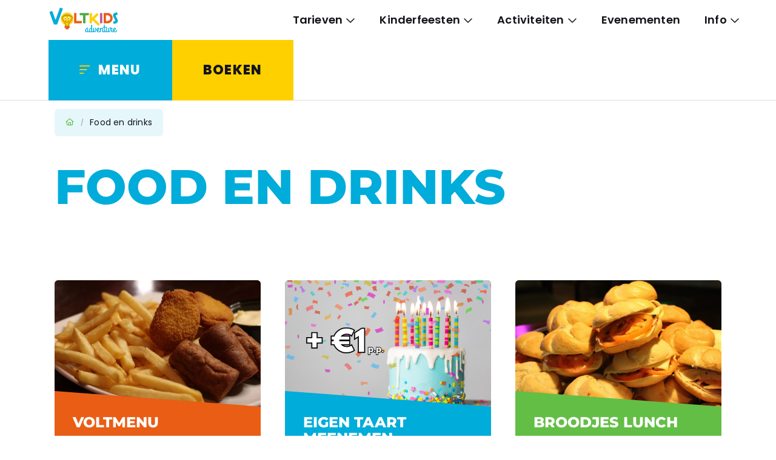

--- FILE ---
content_type: text/html; charset=UTF-8
request_url: https://www.voltkids.nl/food-en-drinks
body_size: 16538
content:
<!doctype html>
<html lang="nl-NL">
<head>
			<!-- Google Tag Manager -->
		<script>(function(w,d,s,l,i){w[l]=w[l]||[];w[l].push({'gtm.start':
					new Date().getTime(),event:'gtm.js'});var f=d.getElementsByTagName(s)[0],
				j=d.createElement(s),dl=l!='dataLayer'?'&l='+l:'';j.async=true;j.src=
				'https://www.googletagmanager.com/gtm.js?id='+i+dl;f.parentNode.insertBefore(j,f);
			})(window,document,'script','dataLayer','GTM-WV429NJ');</script>
		<!-- End Google Tag Manager -->
		<meta charset="UTF-8">
<script>
var gform;gform||(document.addEventListener("gform_main_scripts_loaded",function(){gform.scriptsLoaded=!0}),document.addEventListener("gform/theme/scripts_loaded",function(){gform.themeScriptsLoaded=!0}),window.addEventListener("DOMContentLoaded",function(){gform.domLoaded=!0}),gform={domLoaded:!1,scriptsLoaded:!1,themeScriptsLoaded:!1,isFormEditor:()=>"function"==typeof InitializeEditor,callIfLoaded:function(o){return!(!gform.domLoaded||!gform.scriptsLoaded||!gform.themeScriptsLoaded&&!gform.isFormEditor()||(gform.isFormEditor()&&console.warn("The use of gform.initializeOnLoaded() is deprecated in the form editor context and will be removed in Gravity Forms 3.1."),o(),0))},initializeOnLoaded:function(o){gform.callIfLoaded(o)||(document.addEventListener("gform_main_scripts_loaded",()=>{gform.scriptsLoaded=!0,gform.callIfLoaded(o)}),document.addEventListener("gform/theme/scripts_loaded",()=>{gform.themeScriptsLoaded=!0,gform.callIfLoaded(o)}),window.addEventListener("DOMContentLoaded",()=>{gform.domLoaded=!0,gform.callIfLoaded(o)}))},hooks:{action:{},filter:{}},addAction:function(o,r,e,t){gform.addHook("action",o,r,e,t)},addFilter:function(o,r,e,t){gform.addHook("filter",o,r,e,t)},doAction:function(o){gform.doHook("action",o,arguments)},applyFilters:function(o){return gform.doHook("filter",o,arguments)},removeAction:function(o,r){gform.removeHook("action",o,r)},removeFilter:function(o,r,e){gform.removeHook("filter",o,r,e)},addHook:function(o,r,e,t,n){null==gform.hooks[o][r]&&(gform.hooks[o][r]=[]);var d=gform.hooks[o][r];null==n&&(n=r+"_"+d.length),gform.hooks[o][r].push({tag:n,callable:e,priority:t=null==t?10:t})},doHook:function(r,o,e){var t;if(e=Array.prototype.slice.call(e,1),null!=gform.hooks[r][o]&&((o=gform.hooks[r][o]).sort(function(o,r){return o.priority-r.priority}),o.forEach(function(o){"function"!=typeof(t=o.callable)&&(t=window[t]),"action"==r?t.apply(null,e):e[0]=t.apply(null,e)})),"filter"==r)return e[0]},removeHook:function(o,r,t,n){var e;null!=gform.hooks[o][r]&&(e=(e=gform.hooks[o][r]).filter(function(o,r,e){return!!(null!=n&&n!=o.tag||null!=t&&t!=o.priority)}),gform.hooks[o][r]=e)}});
</script>

	<meta name="viewport" content="width=device-width, initial-scale=1">
	<link rel="profile" href="http://gmpg.org/xfn/11">
	<link rel="shortcut icon"
		  href="https://www.voltkids.nl/wp-content/themes/voltkids/dist/images/favicon/favicon.ico" type="image/x-icon">
	<link rel="apple-touch-icon"
		  href="https://www.voltkids.nl/wp-content/themes/voltkids/dist/images/favicon/apple-touch-icon.png">
	<link rel="apple-touch-icon" sizes="57x57"
		  href="https://www.voltkids.nl/wp-content/themes/voltkids/dist/images/favicon/apple-touch-icon-57x57.png">
	<link rel="apple-touch-icon" sizes="72x72"
		  href="https://www.voltkids.nl/wp-content/themes/voltkids/dist/images/favicon/apple-touch-icon-72x72.png">
	<link rel="apple-touch-icon" sizes="76x76"
		  href="https://www.voltkids.nl/wp-content/themes/voltkids/dist/images/favicon/apple-touch-icon-76x76.png">
	<link rel="apple-touch-icon" sizes="114x114"
		  href="https://www.voltkids.nl/wp-content/themes/voltkids/dist/images/favicon/apple-touch-icon-114x114.png">
	<link rel="apple-touch-icon" sizes="120x120"
		  href="https://www.voltkids.nl/wp-content/themes/voltkids/dist/images/favicon/apple-touch-icon-120x120.png">
	<link rel="apple-touch-icon" sizes="144x144"
		  href="https://www.voltkids.nl/wp-content/themes/voltkids/dist/images/favicon/apple-touch-icon-144x144.png">
	<link rel="apple-touch-icon" sizes="152x152"
		  href="https://www.voltkids.nl/wp-content/themes/voltkids/dist/images/favicon/apple-touch-icon-152x152.png">
	<link rel="apple-touch-icon" sizes="180x180"
		  href="https://www.voltkids.nl/wp-content/themes/voltkids/dist/images/favicon/apple-touch-icon-180x180.png">
	<link rel="preload" as="font"
		  href="https://www.voltkids.nl/wp-content/themes/voltkids/dist/fonts/fa-brands-400.woff2"
		  type="font/woff2" crossorigin="anonymous">
	<link rel="preload" as="font"
		  href="https://www.voltkids.nl/wp-content/themes/voltkids/dist/fonts/fa-regular-400.woff2"
		  type="font/woff2" crossorigin="anonymous">
	<meta name='robots' content='index, follow, max-image-preview:large, max-snippet:-1, max-video-preview:-1' />

	<!-- This site is optimized with the Yoast SEO plugin v26.6 - https://yoast.com/wordpress/plugins/seo/ -->
	<title>Archief Food en drinks - Voltkids</title>
	<meta name="description" content="Voor, tussen of na onze activiteiten kan je genieten van heerlijke gerechten, snelle snacks of uitgebreide maaltijden." />
	<link rel="canonical" href="https://www.voltkids.nl/food-en-drinks" />
	<meta property="og:locale" content="nl_NL" />
	<meta property="og:type" content="website" />
	<meta property="og:title" content="Archief Food en drinks - Voltkids" />
	<meta property="og:description" content="Voor, tussen of na onze activiteiten kan je genieten van heerlijke gerechten, snelle snacks of uitgebreide maaltijden." />
	<meta property="og:url" content="https://www.voltkids.nl/food-en-drinks" />
	<meta property="og:site_name" content="Voltkids" />
	<meta name="twitter:card" content="summary_large_image" />
	<script type="application/ld+json" class="yoast-schema-graph">{"@context":"https://schema.org","@graph":[{"@type":"CollectionPage","@id":"https://www.voltkids.nl/food-en-drinks","url":"https://www.voltkids.nl/food-en-drinks","name":"Archief Food en drinks - Voltkids","isPartOf":{"@id":"https://www.voltkids.nl/#website"},"primaryImageOfPage":{"@id":"https://www.voltkids.nl/food-en-drinks#primaryimage"},"image":{"@id":"https://www.voltkids.nl/food-en-drinks#primaryimage"},"thumbnailUrl":"https://www.voltkids.nl/wp-content/uploads/sites/2/2023/11/IMG_1975-scaled.jpg","description":"Voor, tussen of na onze activiteiten kan je genieten van heerlijke gerechten, snelle snacks of uitgebreide maaltijden.","breadcrumb":{"@id":"https://www.voltkids.nl/food-en-drinks#breadcrumb"},"inLanguage":"nl-NL"},{"@type":"ImageObject","inLanguage":"nl-NL","@id":"https://www.voltkids.nl/food-en-drinks#primaryimage","url":"https://www.voltkids.nl/wp-content/uploads/sites/2/2023/11/IMG_1975-scaled.jpg","contentUrl":"https://www.voltkids.nl/wp-content/uploads/sites/2/2023/11/IMG_1975-scaled.jpg","width":2560,"height":1707,"caption":"Voltmenu"},{"@type":"BreadcrumbList","@id":"https://www.voltkids.nl/food-en-drinks#breadcrumb","itemListElement":[{"@type":"ListItem","position":1,"name":"Home","item":"https://www.voltkids.nl/"},{"@type":"ListItem","position":2,"name":"Food en drinks"}]},{"@type":"WebSite","@id":"https://www.voltkids.nl/#website","url":"https://www.voltkids.nl/","name":"Voltkids","description":"","potentialAction":[{"@type":"SearchAction","target":{"@type":"EntryPoint","urlTemplate":"https://www.voltkids.nl/?s={search_term_string}"},"query-input":{"@type":"PropertyValueSpecification","valueRequired":true,"valueName":"search_term_string"}}],"inLanguage":"nl-NL"}]}</script>
	<!-- / Yoast SEO plugin. -->


<link rel="alternate" type="application/rss+xml" title="Voltkids &raquo; feed" href="https://www.voltkids.nl/feed" />
<link rel="alternate" type="application/rss+xml" title="Voltkids &raquo; Food en drinks feed" href="https://www.voltkids.nl/food-en-drinks/feed/" />
<style id='wp-img-auto-sizes-contain-inline-css'>
img:is([sizes=auto i],[sizes^="auto," i]){contain-intrinsic-size:3000px 1500px}
/*# sourceURL=wp-img-auto-sizes-contain-inline-css */
</style>
<style id='wp-emoji-styles-inline-css'>

	img.wp-smiley, img.emoji {
		display: inline !important;
		border: none !important;
		box-shadow: none !important;
		height: 1em !important;
		width: 1em !important;
		margin: 0 0.07em !important;
		vertical-align: -0.1em !important;
		background: none !important;
		padding: 0 !important;
	}
/*# sourceURL=wp-emoji-styles-inline-css */
</style>
<link rel='stylesheet' id='search-filter-plugin-styles-css' href='https://www.voltkids.nl/wp-content/plugins/search-filter-pro/public/assets/css/search-filter.min.css?ver=2.5.21' media='all' />
<link rel='stylesheet' id='voltkids-app-style-css' href='https://www.voltkids.nl/wp-content/themes/voltkids/dist/app.css?ver=1.0.1' media='all' />
<script src="https://www.voltkids.nl/wp-includes/js/jquery/jquery.min.js?ver=3.7.1" id="jquery-core-js"></script>
<script src="https://www.voltkids.nl/wp-includes/js/jquery/jquery-migrate.min.js?ver=3.4.1" id="jquery-migrate-js"></script>
<script id="search-filter-plugin-build-js-extra">
var SF_LDATA = {"ajax_url":"https://www.voltkids.nl/wp-admin/admin-ajax.php","home_url":"https://www.voltkids.nl/","extensions":[]};
//# sourceURL=search-filter-plugin-build-js-extra
</script>
<script src="https://www.voltkids.nl/wp-content/plugins/search-filter-pro/public/assets/js/search-filter-build.min.js?ver=2.5.21" id="search-filter-plugin-build-js"></script>
<script src="https://www.voltkids.nl/wp-content/plugins/search-filter-pro/public/assets/js/chosen.jquery.min.js?ver=2.5.21" id="search-filter-plugin-chosen-js"></script>
<link rel="https://api.w.org/" href="https://www.voltkids.nl/wp-json/" /><link rel="EditURI" type="application/rsd+xml" title="RSD" href="https://www.voltkids.nl/xmlrpc.php?rsd" />
<meta name="generator" content="WordPress 6.9" />
<style id='global-styles-inline-css'>
:root{--wp--preset--aspect-ratio--square: 1;--wp--preset--aspect-ratio--4-3: 4/3;--wp--preset--aspect-ratio--3-4: 3/4;--wp--preset--aspect-ratio--3-2: 3/2;--wp--preset--aspect-ratio--2-3: 2/3;--wp--preset--aspect-ratio--16-9: 16/9;--wp--preset--aspect-ratio--9-16: 9/16;--wp--preset--color--black: #000000;--wp--preset--color--cyan-bluish-gray: #abb8c3;--wp--preset--color--white: #ffffff;--wp--preset--color--pale-pink: #f78da7;--wp--preset--color--vivid-red: #cf2e2e;--wp--preset--color--luminous-vivid-orange: #ff6900;--wp--preset--color--luminous-vivid-amber: #fcb900;--wp--preset--color--light-green-cyan: #7bdcb5;--wp--preset--color--vivid-green-cyan: #00d084;--wp--preset--color--pale-cyan-blue: #8ed1fc;--wp--preset--color--vivid-cyan-blue: #0693e3;--wp--preset--color--vivid-purple: #9b51e0;--wp--preset--gradient--vivid-cyan-blue-to-vivid-purple: linear-gradient(135deg,rgb(6,147,227) 0%,rgb(155,81,224) 100%);--wp--preset--gradient--light-green-cyan-to-vivid-green-cyan: linear-gradient(135deg,rgb(122,220,180) 0%,rgb(0,208,130) 100%);--wp--preset--gradient--luminous-vivid-amber-to-luminous-vivid-orange: linear-gradient(135deg,rgb(252,185,0) 0%,rgb(255,105,0) 100%);--wp--preset--gradient--luminous-vivid-orange-to-vivid-red: linear-gradient(135deg,rgb(255,105,0) 0%,rgb(207,46,46) 100%);--wp--preset--gradient--very-light-gray-to-cyan-bluish-gray: linear-gradient(135deg,rgb(238,238,238) 0%,rgb(169,184,195) 100%);--wp--preset--gradient--cool-to-warm-spectrum: linear-gradient(135deg,rgb(74,234,220) 0%,rgb(151,120,209) 20%,rgb(207,42,186) 40%,rgb(238,44,130) 60%,rgb(251,105,98) 80%,rgb(254,248,76) 100%);--wp--preset--gradient--blush-light-purple: linear-gradient(135deg,rgb(255,206,236) 0%,rgb(152,150,240) 100%);--wp--preset--gradient--blush-bordeaux: linear-gradient(135deg,rgb(254,205,165) 0%,rgb(254,45,45) 50%,rgb(107,0,62) 100%);--wp--preset--gradient--luminous-dusk: linear-gradient(135deg,rgb(255,203,112) 0%,rgb(199,81,192) 50%,rgb(65,88,208) 100%);--wp--preset--gradient--pale-ocean: linear-gradient(135deg,rgb(255,245,203) 0%,rgb(182,227,212) 50%,rgb(51,167,181) 100%);--wp--preset--gradient--electric-grass: linear-gradient(135deg,rgb(202,248,128) 0%,rgb(113,206,126) 100%);--wp--preset--gradient--midnight: linear-gradient(135deg,rgb(2,3,129) 0%,rgb(40,116,252) 100%);--wp--preset--font-size--small: 13px;--wp--preset--font-size--medium: 20px;--wp--preset--font-size--large: 36px;--wp--preset--font-size--x-large: 42px;--wp--preset--spacing--20: 0.44rem;--wp--preset--spacing--30: 0.67rem;--wp--preset--spacing--40: 1rem;--wp--preset--spacing--50: 1.5rem;--wp--preset--spacing--60: 2.25rem;--wp--preset--spacing--70: 3.38rem;--wp--preset--spacing--80: 5.06rem;--wp--preset--shadow--natural: 6px 6px 9px rgba(0, 0, 0, 0.2);--wp--preset--shadow--deep: 12px 12px 50px rgba(0, 0, 0, 0.4);--wp--preset--shadow--sharp: 6px 6px 0px rgba(0, 0, 0, 0.2);--wp--preset--shadow--outlined: 6px 6px 0px -3px rgb(255, 255, 255), 6px 6px rgb(0, 0, 0);--wp--preset--shadow--crisp: 6px 6px 0px rgb(0, 0, 0);}:where(.is-layout-flex){gap: 0.5em;}:where(.is-layout-grid){gap: 0.5em;}body .is-layout-flex{display: flex;}.is-layout-flex{flex-wrap: wrap;align-items: center;}.is-layout-flex > :is(*, div){margin: 0;}body .is-layout-grid{display: grid;}.is-layout-grid > :is(*, div){margin: 0;}:where(.wp-block-columns.is-layout-flex){gap: 2em;}:where(.wp-block-columns.is-layout-grid){gap: 2em;}:where(.wp-block-post-template.is-layout-flex){gap: 1.25em;}:where(.wp-block-post-template.is-layout-grid){gap: 1.25em;}.has-black-color{color: var(--wp--preset--color--black) !important;}.has-cyan-bluish-gray-color{color: var(--wp--preset--color--cyan-bluish-gray) !important;}.has-white-color{color: var(--wp--preset--color--white) !important;}.has-pale-pink-color{color: var(--wp--preset--color--pale-pink) !important;}.has-vivid-red-color{color: var(--wp--preset--color--vivid-red) !important;}.has-luminous-vivid-orange-color{color: var(--wp--preset--color--luminous-vivid-orange) !important;}.has-luminous-vivid-amber-color{color: var(--wp--preset--color--luminous-vivid-amber) !important;}.has-light-green-cyan-color{color: var(--wp--preset--color--light-green-cyan) !important;}.has-vivid-green-cyan-color{color: var(--wp--preset--color--vivid-green-cyan) !important;}.has-pale-cyan-blue-color{color: var(--wp--preset--color--pale-cyan-blue) !important;}.has-vivid-cyan-blue-color{color: var(--wp--preset--color--vivid-cyan-blue) !important;}.has-vivid-purple-color{color: var(--wp--preset--color--vivid-purple) !important;}.has-black-background-color{background-color: var(--wp--preset--color--black) !important;}.has-cyan-bluish-gray-background-color{background-color: var(--wp--preset--color--cyan-bluish-gray) !important;}.has-white-background-color{background-color: var(--wp--preset--color--white) !important;}.has-pale-pink-background-color{background-color: var(--wp--preset--color--pale-pink) !important;}.has-vivid-red-background-color{background-color: var(--wp--preset--color--vivid-red) !important;}.has-luminous-vivid-orange-background-color{background-color: var(--wp--preset--color--luminous-vivid-orange) !important;}.has-luminous-vivid-amber-background-color{background-color: var(--wp--preset--color--luminous-vivid-amber) !important;}.has-light-green-cyan-background-color{background-color: var(--wp--preset--color--light-green-cyan) !important;}.has-vivid-green-cyan-background-color{background-color: var(--wp--preset--color--vivid-green-cyan) !important;}.has-pale-cyan-blue-background-color{background-color: var(--wp--preset--color--pale-cyan-blue) !important;}.has-vivid-cyan-blue-background-color{background-color: var(--wp--preset--color--vivid-cyan-blue) !important;}.has-vivid-purple-background-color{background-color: var(--wp--preset--color--vivid-purple) !important;}.has-black-border-color{border-color: var(--wp--preset--color--black) !important;}.has-cyan-bluish-gray-border-color{border-color: var(--wp--preset--color--cyan-bluish-gray) !important;}.has-white-border-color{border-color: var(--wp--preset--color--white) !important;}.has-pale-pink-border-color{border-color: var(--wp--preset--color--pale-pink) !important;}.has-vivid-red-border-color{border-color: var(--wp--preset--color--vivid-red) !important;}.has-luminous-vivid-orange-border-color{border-color: var(--wp--preset--color--luminous-vivid-orange) !important;}.has-luminous-vivid-amber-border-color{border-color: var(--wp--preset--color--luminous-vivid-amber) !important;}.has-light-green-cyan-border-color{border-color: var(--wp--preset--color--light-green-cyan) !important;}.has-vivid-green-cyan-border-color{border-color: var(--wp--preset--color--vivid-green-cyan) !important;}.has-pale-cyan-blue-border-color{border-color: var(--wp--preset--color--pale-cyan-blue) !important;}.has-vivid-cyan-blue-border-color{border-color: var(--wp--preset--color--vivid-cyan-blue) !important;}.has-vivid-purple-border-color{border-color: var(--wp--preset--color--vivid-purple) !important;}.has-vivid-cyan-blue-to-vivid-purple-gradient-background{background: var(--wp--preset--gradient--vivid-cyan-blue-to-vivid-purple) !important;}.has-light-green-cyan-to-vivid-green-cyan-gradient-background{background: var(--wp--preset--gradient--light-green-cyan-to-vivid-green-cyan) !important;}.has-luminous-vivid-amber-to-luminous-vivid-orange-gradient-background{background: var(--wp--preset--gradient--luminous-vivid-amber-to-luminous-vivid-orange) !important;}.has-luminous-vivid-orange-to-vivid-red-gradient-background{background: var(--wp--preset--gradient--luminous-vivid-orange-to-vivid-red) !important;}.has-very-light-gray-to-cyan-bluish-gray-gradient-background{background: var(--wp--preset--gradient--very-light-gray-to-cyan-bluish-gray) !important;}.has-cool-to-warm-spectrum-gradient-background{background: var(--wp--preset--gradient--cool-to-warm-spectrum) !important;}.has-blush-light-purple-gradient-background{background: var(--wp--preset--gradient--blush-light-purple) !important;}.has-blush-bordeaux-gradient-background{background: var(--wp--preset--gradient--blush-bordeaux) !important;}.has-luminous-dusk-gradient-background{background: var(--wp--preset--gradient--luminous-dusk) !important;}.has-pale-ocean-gradient-background{background: var(--wp--preset--gradient--pale-ocean) !important;}.has-electric-grass-gradient-background{background: var(--wp--preset--gradient--electric-grass) !important;}.has-midnight-gradient-background{background: var(--wp--preset--gradient--midnight) !important;}.has-small-font-size{font-size: var(--wp--preset--font-size--small) !important;}.has-medium-font-size{font-size: var(--wp--preset--font-size--medium) !important;}.has-large-font-size{font-size: var(--wp--preset--font-size--large) !important;}.has-x-large-font-size{font-size: var(--wp--preset--font-size--x-large) !important;}
/*# sourceURL=global-styles-inline-css */
</style>
</head>
<body class="archive post-type-archive post-type-archive-food-drink wp-theme-voltage wp-child-theme-voltkids">
	<!-- Google Tag Manager (noscript) -->
	<noscript><iframe src="https://www.googletagmanager.com/ns.html?id=GTM-WV429NJ" height="0" width="0" style="display:none;visibility:hidden"></iframe></noscript>
	<!-- End Google Tag Manager (noscript) -->
<div id="page" class="site">
	<a class="skip-link" href="#main">Ga naar inhoud</a>
	<header class="site-header">
		<div class="ps-2 ps-sm-4 ps-xl-7">
			<div class="row g-0 align-items-center">
				<div class="col-auto flex-grow-1 col-logo">
					<a href="https://www.voltkids.nl/" class="site-logo">
						<img src="https://www.voltkids.nl/wp-content/themes/voltkids/dist/images/logo.svg"
							 width="116"
							 height="44"
							 alt="Voltkids">
					</a>
				</div>
				<div class="col-auto col-navigation px-6 d-none d-xl-block">
					<nav class="main-navigation">
						<div class="main-navigation-container"><ul id="main-navigation-menu" class="menu"><li id="menu-item-208" class="menu-item menu-item-type-custom menu-item-object-custom menu-item-has-children menu-item-208"><a href="https://www.voltkids.nl/tarieven">Tarieven</a>
<ul class="sub-menu">
	<li id="menu-item-311" class="menu-item menu-item-type-custom menu-item-object-custom menu-item-311"><a href="https://www.voltkids.nl/tarieven">Entreeprijs</a></li>
	<li id="menu-item-623" class="menu-item menu-item-type-post_type menu-item-object-page menu-item-623"><a href="https://www.voltkids.nl/tarieven/peuterochtend">Peuterochtend</a></li>
	<li id="menu-item-523" class="menu-item menu-item-type-post_type menu-item-object-page menu-item-523"><a href="https://www.voltkids.nl/jaarkaart-voltkids">Jaarkaart Voltkids</a></li>
	<li id="menu-item-304" class="menu-item menu-item-type-post_type menu-item-object-arrangement menu-item-304"><a href="https://www.voltkids.nl/arrangementen/schoolreisje">Schoolreisje</a></li>
	<li id="menu-item-20" class="menu-item menu-item-type-post_type menu-item-object-page menu-item-20"><a href="https://www.voltkids.nl/offerte-aanvragen">Offerte aanvragen</a></li>
</ul>
</li>
<li id="menu-item-492" class="menu-item menu-item-type-post_type menu-item-object-page menu-item-has-children menu-item-492"><a href="https://www.voltkids.nl/kinderfeestje">Kinderfeesten</a>
<ul class="sub-menu">
	<li id="menu-item-303" class="menu-item menu-item-type-post_type menu-item-object-arrangement menu-item-303"><a href="https://www.voltkids.nl/arrangementen/voltkids-party">Voltkids Party</a></li>
	<li id="menu-item-705" class="menu-item menu-item-type-custom menu-item-object-custom menu-item-705"><a href="https://www.voltkids.nl/arrangementen/kinderfeest-karten">Kinderfeest Karten</a></li>
	<li id="menu-item-706" class="menu-item menu-item-type-custom menu-item-object-custom menu-item-706"><a href="https://www.voltkids.nl/arrangementen/kinderfeestje-lasergame">Kinderfeest Lasergame</a></li>
	<li id="menu-item-707" class="menu-item menu-item-type-custom menu-item-object-custom menu-item-707"><a href="https://www.voltkids.nl/arrangementen/kinderfeest-pixelvloer">Kinderfeest Pixelvloer</a></li>
	<li id="menu-item-708" class="menu-item menu-item-type-custom menu-item-object-custom menu-item-708"><a href="https://www.voltkids.nl/arrangementen/kinderfeest-bowlen">Kinderfeest Bowlen</a></li>
	<li id="menu-item-713" class="menu-item menu-item-type-custom menu-item-object-custom menu-item-713"><a href="https://www.voltkids.nl/arrangementen">Alle kinderfeesten</a></li>
</ul>
</li>
<li id="menu-item-74" class="menu-item menu-item-type-post_type_archive menu-item-object-activity menu-item-has-children menu-item-74"><a href="https://www.voltkids.nl/activiteiten">Activiteiten</a>
<ul class="sub-menu">
	<li id="menu-item-495" class="menu-item menu-item-type-custom menu-item-object-custom menu-item-495"><a href="https://www.voltkids.nl/activiteiten/escape-room-kinderen">Kids Escape Rooms</a></li>
	<li id="menu-item-75" class="menu-item menu-item-type-post_type menu-item-object-activity menu-item-75"><a href="https://www.voltkids.nl/activiteiten/karten-familieheat">Karten – Familieheat</a></li>
	<li id="menu-item-598" class="menu-item menu-item-type-post_type menu-item-object-activity menu-item-598"><a href="https://www.voltkids.nl/activiteiten/pixelvloer">Pixelvloer</a></li>
	<li id="menu-item-77" class="menu-item menu-item-type-post_type menu-item-object-activity menu-item-77"><a href="https://www.voltkids.nl/activiteiten/lasergame">Lasergame</a></li>
	<li id="menu-item-78" class="menu-item menu-item-type-post_type menu-item-object-activity menu-item-78"><a href="https://www.voltkids.nl/activiteiten/re-ball-kids-paintball-2-0">Re-ball Kids – Paintball 2.0</a></li>
	<li id="menu-item-307" class="menu-item menu-item-type-custom menu-item-object-custom menu-item-307"><a href="https://www.voltkids.nl/activiteiten">Alle activiteiten</a></li>
</ul>
</li>
<li id="menu-item-605" class="menu-item menu-item-type-post_type menu-item-object-page menu-item-605"><a href="https://www.voltkids.nl/evenementen">Evenementen</a></li>
<li id="menu-item-13" class="menu-item menu-item-type-post_type menu-item-object-page menu-item-has-children menu-item-13"><a href="https://www.voltkids.nl/over-ons">Info</a>
<ul class="sub-menu">
	<li id="menu-item-14" class="menu-item menu-item-type-post_type menu-item-object-page menu-item-14"><a href="https://www.voltkids.nl/over-ons">Over ons</a></li>
	<li id="menu-item-52" class="menu-item menu-item-type-post_type_archive menu-item-object-vacancy menu-item-52"><a href="https://www.voltkids.nl/werken-bij"><span>Werken bij<span class="badge-sm text-bg-warning">2</span></span></a></li>
	<li id="menu-item-21" class="menu-item menu-item-type-post_type menu-item-object-page menu-item-21"><a href="https://www.voltkids.nl/contact">Contact</a></li>
</ul>
</li>
</ul></div>					</nav>
				</div>
				<div class="col-auto col-header-actions">
					<div class="d-flex">
						<nav id="siteNavigation"
							 class="site-navigation offcanvas offcanvas-bottom"
							 data-bs-backdrop="false"
							 tabindex="-1"
							 aria-labelledby="siteNavigationLabel">
							<div class="offcanvas-header ps-2 ps-sm-4 ps-xl-7">
								<div id="siteNavigationLabel"
									 class="visually-hidden">Site navigatie</div>
								<div class="row g-0 align-items-center w-100">
									<div class="col-auto flex-grow-1 col-logo">
										<a href="https://www.voltkids.nl/" class="site-logo">
											<img src="https://www.voltkids.nl/wp-content/themes/voltkids/dist/images/logo.svg"
												 width="189"
												 height="38"
												 alt="Voltkids">
										</a>
									</div>
									<div class="col-auto px-3 px-xl-6 d-none d-lg-block">
										    <ul class="socials-list items">
                    <li class="socials-list-item">
                <a href="https://www.facebook.com/voltkids" target="_blank"                   aria-label="Facebook"
                   rel="noopener noreferrer">
                                            <i class="fab fa-facebook-f"></i>
                                    </a>
            </li>
                    <li class="socials-list-item">
                <a href="https://twitter.com/voltagetilburg" target="_blank"                   aria-label="Twitter"
                   rel="noopener noreferrer">
                                            <i class="fab fa-x-twitter"></i>
                                    </a>
            </li>
                    <li class="socials-list-item">
                <a href="https://www.linkedin.com/company/de-voltage-tilburg" target="_blank"                   aria-label="LinkedIn"
                   rel="noopener noreferrer">
                                            <i class="fab fa-linkedin-in"></i>
                                    </a>
            </li>
                    <li class="socials-list-item">
                <a href="https://www.instagram.com/voltkidstilburg" target="_blank"                   aria-label="Instagram"
                   rel="noopener noreferrer">
                                            <i class="fab fa-instagram"></i>
                                    </a>
            </li>
                    <li class="socials-list-item">
                <a href="https://www.youtube.com/@DeVoltageTilburg" target="_blank"                   aria-label="YouTube"
                   rel="noopener noreferrer">
                                            <i class="fab fa-youtube"></i>
                                    </a>
            </li>
                    <li class="socials-list-item">
                <a href="https://www.tiktok.com/@voltagetilburg" target="_blank"                   aria-label="TikTok"
                   rel="noopener noreferrer">
                                            <i class="fab fa-tiktok"></i>
                                    </a>
            </li>
            </ul>
									</div>
									<div class="col-auto d-flex">
										<button class="site-navigation-toggle btn btn-secondary site-header-action"
												type="button"
												data-bs-toggle="offcanvas"
												data-bs-target="#siteNavigation"
												aria-controls="siteNavigation"
												aria-label="Menu">
											<i class="far fa-xmark-large"></i>
											<span>Menu</span>
										</button>
																					<a href="https://booking.sms-timing.com/devoltage/book/product-list" class="btn btn-tertiary site-header-action" target="_blank">
												<span>Boeken</span>
											</a>
																			</div>
								</div>
							</div>
							<div class="offcanvas-body">
								<div class="offcanvas-body-inner container">
									<div class="site-navigation-container"><ul id="site-navigation-menu" class="menu"><li class="menu-item menu-item-type-custom menu-item-object-custom menu-item-has-children menu-item-208"><a href="https://www.voltkids.nl/tarieven">Tarieven <button class="menu-item-toggle link-cta-size-sm" aria-expanded="false"><span class="cta-icon text-bg-translucent-light"><i class="far fa-plus"></i></span></button></a>
<ul class="sub-menu">
	<li class="menu-item menu-item-type-custom menu-item-object-custom menu-item-311"><a href="https://www.voltkids.nl/tarieven">Entreeprijs</a></li>
	<li class="menu-item menu-item-type-post_type menu-item-object-page menu-item-623"><a href="https://www.voltkids.nl/tarieven/peuterochtend">Peuterochtend</a></li>
	<li class="menu-item menu-item-type-post_type menu-item-object-page menu-item-523"><a href="https://www.voltkids.nl/jaarkaart-voltkids">Jaarkaart Voltkids</a></li>
	<li class="menu-item menu-item-type-post_type menu-item-object-arrangement menu-item-304"><a href="https://www.voltkids.nl/arrangementen/schoolreisje">Schoolreisje</a></li>
	<li class="menu-item menu-item-type-post_type menu-item-object-page menu-item-20"><a href="https://www.voltkids.nl/offerte-aanvragen">Offerte aanvragen</a></li>
</ul>
</li>
<li class="menu-item menu-item-type-post_type menu-item-object-page menu-item-has-children menu-item-492"><a href="https://www.voltkids.nl/kinderfeestje">Kinderfeesten <button class="menu-item-toggle link-cta-size-sm" aria-expanded="false"><span class="cta-icon text-bg-translucent-light"><i class="far fa-plus"></i></span></button></a>
<ul class="sub-menu">
	<li class="menu-item menu-item-type-post_type menu-item-object-arrangement menu-item-303"><a href="https://www.voltkids.nl/arrangementen/voltkids-party">Voltkids Party</a></li>
	<li class="menu-item menu-item-type-custom menu-item-object-custom menu-item-705"><a href="https://www.voltkids.nl/arrangementen/kinderfeest-karten">Kinderfeest Karten</a></li>
	<li class="menu-item menu-item-type-custom menu-item-object-custom menu-item-706"><a href="https://www.voltkids.nl/arrangementen/kinderfeestje-lasergame">Kinderfeest Lasergame</a></li>
	<li class="menu-item menu-item-type-custom menu-item-object-custom menu-item-707"><a href="https://www.voltkids.nl/arrangementen/kinderfeest-pixelvloer">Kinderfeest Pixelvloer</a></li>
	<li class="menu-item menu-item-type-custom menu-item-object-custom menu-item-708"><a href="https://www.voltkids.nl/arrangementen/kinderfeest-bowlen">Kinderfeest Bowlen</a></li>
	<li class="menu-item menu-item-type-custom menu-item-object-custom menu-item-713"><a href="https://www.voltkids.nl/arrangementen">Alle kinderfeesten</a></li>
</ul>
</li>
<li class="menu-item menu-item-type-post_type_archive menu-item-object-activity menu-item-has-children menu-item-74"><a href="https://www.voltkids.nl/activiteiten">Activiteiten <button class="menu-item-toggle link-cta-size-sm" aria-expanded="false"><span class="cta-icon text-bg-translucent-light"><i class="far fa-plus"></i></span></button></a>
<ul class="sub-menu">
	<li class="menu-item menu-item-type-custom menu-item-object-custom menu-item-495"><a href="https://www.voltkids.nl/activiteiten/escape-room-kinderen">Kids Escape Rooms</a></li>
	<li class="menu-item menu-item-type-post_type menu-item-object-activity menu-item-75"><a href="https://www.voltkids.nl/activiteiten/karten-familieheat">Karten – Familieheat</a></li>
	<li class="menu-item menu-item-type-post_type menu-item-object-activity menu-item-598"><a href="https://www.voltkids.nl/activiteiten/pixelvloer">Pixelvloer</a></li>
	<li class="menu-item menu-item-type-post_type menu-item-object-activity menu-item-77"><a href="https://www.voltkids.nl/activiteiten/lasergame">Lasergame</a></li>
	<li class="menu-item menu-item-type-post_type menu-item-object-activity menu-item-78"><a href="https://www.voltkids.nl/activiteiten/re-ball-kids-paintball-2-0">Re-ball Kids – Paintball 2.0</a></li>
	<li class="menu-item menu-item-type-custom menu-item-object-custom menu-item-307"><a href="https://www.voltkids.nl/activiteiten">Alle activiteiten</a></li>
</ul>
</li>
<li class="menu-item menu-item-type-post_type menu-item-object-page menu-item-605"><a href="https://www.voltkids.nl/evenementen">Evenementen</a></li>
<li class="menu-item menu-item-type-post_type menu-item-object-page menu-item-has-children menu-item-13"><a href="https://www.voltkids.nl/over-ons">Info <button class="menu-item-toggle link-cta-size-sm" aria-expanded="false"><span class="cta-icon text-bg-translucent-light"><i class="far fa-plus"></i></span></button></a>
<ul class="sub-menu">
	<li class="menu-item menu-item-type-post_type menu-item-object-page menu-item-14"><a href="https://www.voltkids.nl/over-ons">Over ons</a></li>
	<li class="menu-item menu-item-type-post_type_archive menu-item-object-vacancy menu-item-52"><a href="https://www.voltkids.nl/werken-bij"><span>Werken bij<span class="badge-sm text-bg-warning">2</span></span></a></li>
	<li class="menu-item menu-item-type-post_type menu-item-object-page menu-item-21"><a href="https://www.voltkids.nl/contact">Contact</a></li>
</ul>
</li>
</ul></div>									<div class="opening-hours-container">
										<div class="opening-hours-header">
											<div class="opening-hours-title">Openingstijden</div>
																							<a href="https://www.voltkids.nl/openingstijden"
												   class="opening-hours-link">Alle openingstijden</a>
																					</div>
										<ol class="opening-hours-list items">

											
																								<li class="opening-hours-list-item current-day">
													<div class="opening-hours-list-item-inner">
														<div class="opening-hours-list-item-status">
																															<span class="badge text-bg-translucent-primary">Open</span>
																													</div>
														<div class="opening-hours-list-item-day">
																																																DO																	15																	jan																																													</div>

																													<div class="opening-hours-list-item-time">
																09:30u-18:00u															</div>
																											</div>
												</li>
											
																								<li class="opening-hours-list-item">
													<div class="opening-hours-list-item-inner">
														<div class="opening-hours-list-item-status">
																															<span class="badge text-bg-translucent-primary">Open</span>
																													</div>
														<div class="opening-hours-list-item-day">
																																																VR																	16																	jan																																													</div>

																													<div class="opening-hours-list-item-time">
																09:30u-18:00u															</div>
																											</div>
												</li>
											
																								<li class="opening-hours-list-item">
													<div class="opening-hours-list-item-inner">
														<div class="opening-hours-list-item-status">
																															<span class="badge text-bg-translucent-primary">Open</span>
																													</div>
														<div class="opening-hours-list-item-day">
																																																ZA																	17																	jan																																													</div>

																													<div class="opening-hours-list-item-time">
																09:30u-18:00u															</div>
																											</div>
												</li>
											
																								<li class="opening-hours-list-item">
													<div class="opening-hours-list-item-inner">
														<div class="opening-hours-list-item-status">
																															<span class="badge text-bg-translucent-primary">Open</span>
																													</div>
														<div class="opening-hours-list-item-day">
																																																ZO																	18																	jan																																													</div>

																													<div class="opening-hours-list-item-time">
																09:30u-18:00u															</div>
																											</div>
												</li>
											
																								<li class="opening-hours-list-item closed">
													<div class="opening-hours-list-item-inner">
														<div class="opening-hours-list-item-status">
																															<span class="badge text-bg-translucent-danger">Gesloten</span>
																													</div>
														<div class="opening-hours-list-item-day">
																																																MA																	19																	jan																																													</div>

																											</div>
												</li>
											
																								<li class="opening-hours-list-item">
													<div class="opening-hours-list-item-inner">
														<div class="opening-hours-list-item-status">
																															<span class="badge text-bg-translucent-primary">Open</span>
																													</div>
														<div class="opening-hours-list-item-day">
																																																DI																	20																	jan																																													</div>

																													<div class="opening-hours-list-item-time">
																09:30u-18:00u															</div>
																											</div>
												</li>
											
																								<li class="opening-hours-list-item">
													<div class="opening-hours-list-item-inner">
														<div class="opening-hours-list-item-status">
																															<span class="badge text-bg-translucent-primary">Open</span>
																													</div>
														<div class="opening-hours-list-item-day">
																																																WO																	21																	jan																																													</div>

																													<div class="opening-hours-list-item-time">
																09:30u-18:00u															</div>
																											</div>
												</li>
																					</ol>
									</div>
								</div>
							</div>
							<div class="offcanvas-footer">
								<div class="container">
									<div class="row gy-2 align-items-center">
										<div class="col-12 col-lg-5 col-xl-auto flex-grow-1 d-none d-sm-block">
											    <ul class="company-info-list items">
                    <li class="company-info-list-item">Voltkids Adventure</li>
                            <li class="company-info-list-item">Groenstraat 139-391</li>
                            <li class="company-info-list-item">5021 LL Tilburg</li>
            </ul>
										</div>
										<div class="col-12 col-lg-7 col-xl-auto">
											    <ul class="contacts-list items">
					<li class="contacts-list-item phone">
				<a href="tel:013-5800007"
				   class="link-cta link-phone-number">
					<span class="cta-icon"><i class="far fa-phone"></i></span>
					<span>013 - 580 00 07</span>
				</a>
			</li>
		                    <li class="contacts-list-item email">
                <a href="mailto:info@devoltage.nl"
                   class="link-cta link-email-address">
					<span class="cta-icon"><i class="far fa-envelope"></i></span>
					<span>info@devoltage.nl</span>
				</a>
            </li>
            </ul>
										</div>
									</div>
								</div>
							</div>
						</nav>
						<button class="site-navigation-toggle btn btn-secondary site-header-action"
								type="button"
								data-bs-toggle="offcanvas"
								data-bs-target="#siteNavigation"
								aria-controls="siteNavigation"
								aria-label="Menu">
							<i class="far fa-bars-sort"></i>
							<span>Menu</span>
						</button>
													<a href="https://booking.sms-timing.com/devoltage/book/product-list" class="btn btn-tertiary site-header-action" target="_blank">
								<span>Boeken</span>
							</a>
											</div>
				</div>
			</div>
		</div>
	</header>
	<div class="site-content">
    <div id="primary" class="content-area">
        <main id="main" class="site-main">
            <div class="page-header">
                <div class="page-header-container container">
					<div class="page-header-inner">
						<div class="content-wrap">
							<div class="site-breadcrumbs"><div class="breadcrumbs-container"><span><span><a href="https://www.voltkids.nl/">Home</a></span>  <span class="breadcrumb_last" aria-current="page">Food en drinks</span></span></div></div>															<h1>Food en drinks</h1>
													</div>
																	</div>
                </div>
            </div>
            <div class="page-content">
                <div class="page-content-container container">
					<div class="ajax-container">
												<div class="posts-list">
							<div id="post-54" class="teaser post-54 food-drink type-food-drink status-publish has-post-thumbnail hentry">
    <div class="teaser-inner unit-wrapper">
					<a class="unit-link" href="https://www.voltkids.nl/food-en-drinks/voltmenu" aria-label="Voltmenu" tabindex="-1">&nbsp;</a>
		        <div class="teaser-content unit-content">
            <div class="teaser-header">
									<div class="teaser-image">
						<img src="https://www.voltkids.nl/wp-content/uploads/sites/2/2023/11/IMG_1975-1200x800.jpg"
							 alt="Voltmenu"
							 loading="lazy">
					</div>
				            </div>
			<div class="teaser-body">
									<svg class="shape-skew" xmlns='http://www.w3.org/2000/svg' viewBox='0 0 424 38'>
						<path d='M0,0H38L5.463,424H0Z' transform='translate(0 38) rotate(-90)'/>
					</svg>
												<h4 class="teaser-title">Voltmenu</h4>									<div class="post-price-wrapper">
						<span class="post-price">
														&euro;&nbsp;6,80						</span>
													<span class="post-price-unit">per persoon</span>
											</div>
											</div>
							<div class="teaser-footer">
					<a href="https://www.voltkids.nl/food-en-drinks/voltmenu" class="link-more">Meer info</a>
				</div>
			        </div>
    </div>
</div>

<div id="post-55" class="teaser post-55 food-drink type-food-drink status-publish has-post-thumbnail hentry">
    <div class="teaser-inner unit-wrapper">
					<a class="unit-link" href="https://www.voltkids.nl/food-en-drinks/eigen-taart-meenemen" aria-label="Eigen taart meenemen" tabindex="-1">&nbsp;</a>
		        <div class="teaser-content unit-content">
            <div class="teaser-header">
									<div class="teaser-image">
						<img src="https://www.voltkids.nl/wp-content/uploads/sites/2/2023/11/VK-Website-1-1-1200x675.png"
							 alt="Eigen taart meenemen"
							 loading="lazy">
					</div>
				            </div>
			<div class="teaser-body">
									<svg class="shape-skew" xmlns='http://www.w3.org/2000/svg' viewBox='0 0 424 38'>
						<path d='M0,0H38L5.463,424H0Z' transform='translate(0 38) rotate(-90)'/>
					</svg>
												<h4 class="teaser-title">Eigen taart meenemen</h4>									<div class="post-price-wrapper">
						<span class="post-price">
														&euro;&nbsp;1,00						</span>
													<span class="post-price-unit">per persoon</span>
											</div>
											</div>
							<div class="teaser-footer">
					<a href="https://www.voltkids.nl/food-en-drinks/eigen-taart-meenemen" class="link-more">Meer info</a>
				</div>
			        </div>
    </div>
</div>

<div id="post-57" class="teaser post-57 food-drink type-food-drink status-publish has-post-thumbnail hentry">
    <div class="teaser-inner unit-wrapper">
					<a class="unit-link" href="https://www.voltkids.nl/food-en-drinks/broodjes-lunch" aria-label="Broodjes lunch" tabindex="-1">&nbsp;</a>
		        <div class="teaser-content unit-content">
            <div class="teaser-header">
									<div class="teaser-image">
						<img src="https://www.voltkids.nl/wp-content/uploads/sites/2/2023/11/IMG_2506-1920x1280-1-1200x800.webp"
							 alt="Broodjeslunch Voltkids"
							 loading="lazy">
					</div>
				            </div>
			<div class="teaser-body">
									<svg class="shape-skew" xmlns='http://www.w3.org/2000/svg' viewBox='0 0 424 38'>
						<path d='M0,0H38L5.463,424H0Z' transform='translate(0 38) rotate(-90)'/>
					</svg>
												<h4 class="teaser-title">Broodjes lunch</h4>									<div class="post-price-wrapper">
						<span class="post-price">
														&euro;&nbsp;17,50						</span>
													<span class="post-price-unit">per persoon</span>
											</div>
											</div>
							<div class="teaser-footer">
					<a href="https://www.voltkids.nl/food-en-drinks/broodjes-lunch" class="link-more">Meer info</a>
				</div>
			        </div>
    </div>
</div>

<div id="post-56" class="teaser post-56 food-drink type-food-drink status-publish has-post-thumbnail hentry">
    <div class="teaser-inner unit-wrapper">
					<a class="unit-link" href="https://www.voltkids.nl/food-en-drinks/steengrillen" aria-label="Steengrillen" tabindex="-1">&nbsp;</a>
		        <div class="teaser-content unit-content">
            <div class="teaser-header">
									<div class="teaser-image">
						<img src="https://www.voltkids.nl/wp-content/uploads/sites/2/2023/11/Steengrillen-3-1200x674.jpg"
							 alt="Steengrillen Voltkids"
							 loading="lazy">
					</div>
				            </div>
			<div class="teaser-body">
									<svg class="shape-skew" xmlns='http://www.w3.org/2000/svg' viewBox='0 0 424 38'>
						<path d='M0,0H38L5.463,424H0Z' transform='translate(0 38) rotate(-90)'/>
					</svg>
												<h4 class="teaser-title">Steengrillen</h4>									<div class="post-price-wrapper">
						<span class="post-price">
														&euro;&nbsp;31,50						</span>
													<span class="post-price-unit">per persoon</span>
											</div>
											</div>
							<div class="teaser-footer">
					<a href="https://www.voltkids.nl/food-en-drinks/steengrillen" class="link-more">Meer info</a>
				</div>
			        </div>
    </div>
</div>

						</div>
					</div>
                </div>
				<div class="page-blocks-wrapper">
														</div>
            </div>
        </main>
    </div>

</div>
<footer class="site-footer">
	<div class="site-footer-main">
		<div class="site-footer-columns">
			<div class="container">
				<div class="row gy-4 gy-sm-6">
					<div class="col-lg-6 col-xl-5 col-xxl-4">
						<div class="row gy-3 gy-sm-6">
							<div class="col-12">
																	<div class="site-footer-column">
										<div class="site-footer-column-heading">Voltkids</div>
										<div class="site-footer-column-content">
											<div class="footer-navigation-container"><ul id="footer-navigation-menu" class="menu"><li id="menu-item-30" class="menu-item menu-item-type-post_type menu-item-object-page menu-item-30"><a href="https://www.voltkids.nl/over-ons">Over ons</a></li>
<li id="menu-item-32" class="menu-item menu-item-type-post_type menu-item-object-page menu-item-32"><a href="https://www.voltkids.nl/offerte-aanvragen">Offerte aanvragen</a></li>
<li id="menu-item-296" class="menu-item menu-item-type-post_type menu-item-object-page menu-item-296"><a href="https://www.voltkids.nl/tarieven">Tarieven</a></li>
<li id="menu-item-33" class="menu-item menu-item-type-post_type menu-item-object-page menu-item-33"><a href="https://www.voltkids.nl/contact">Contact</a></li>
<li id="menu-item-521" class="menu-item menu-item-type-post_type menu-item-object-page menu-item-521"><a href="https://www.voltkids.nl/jaarkaart-voltkids">Jaarkaart Voltkids</a></li>
<li id="menu-item-31" class="menu-item menu-item-type-post_type menu-item-object-page menu-item-31"><a href="https://www.voltkids.nl/zoeken">Zoeken</a></li>
<li id="menu-item-335" class="menu-item menu-item-type-custom menu-item-object-custom menu-item-335"><a href="https://www.voltkids.nl/werken-bij">Werken bij</a></li>
</ul></div>										</div>
									</div>
															</div>
							<div class="col-12">
																		<div class="site-footer-column newsletter">
										<div class="site-footer-column-heading">Blijf op de hoogte van nieuws, acties en meer!</div>
										<div class="site-footer-column-content">
											
                <div class='gf_browser_chrome gform_wrapper gform-theme gform-theme--foundation gform-theme--framework gform-theme--orbital' data-form-theme='orbital' data-form-index='0' id='gform_wrapper_3' ><style>#gform_wrapper_3[data-form-index="0"].gform-theme,[data-parent-form="3_0"]{--gf-color-primary: #204ce5;--gf-color-primary-rgb: 32, 76, 229;--gf-color-primary-contrast: #fff;--gf-color-primary-contrast-rgb: 255, 255, 255;--gf-color-primary-darker: #001AB3;--gf-color-primary-lighter: #527EFF;--gf-color-secondary: #fff;--gf-color-secondary-rgb: 255, 255, 255;--gf-color-secondary-contrast: #112337;--gf-color-secondary-contrast-rgb: 17, 35, 55;--gf-color-secondary-darker: #F5F5F5;--gf-color-secondary-lighter: #FFFFFF;--gf-color-out-ctrl-light: rgba(17, 35, 55, 0.1);--gf-color-out-ctrl-light-rgb: 17, 35, 55;--gf-color-out-ctrl-light-darker: rgba(104, 110, 119, 0.35);--gf-color-out-ctrl-light-lighter: #F5F5F5;--gf-color-out-ctrl-dark: #585e6a;--gf-color-out-ctrl-dark-rgb: 88, 94, 106;--gf-color-out-ctrl-dark-darker: #112337;--gf-color-out-ctrl-dark-lighter: rgba(17, 35, 55, 0.65);--gf-color-in-ctrl: #fff;--gf-color-in-ctrl-rgb: 255, 255, 255;--gf-color-in-ctrl-contrast: #112337;--gf-color-in-ctrl-contrast-rgb: 17, 35, 55;--gf-color-in-ctrl-darker: #F5F5F5;--gf-color-in-ctrl-lighter: #FFFFFF;--gf-color-in-ctrl-primary: #204ce5;--gf-color-in-ctrl-primary-rgb: 32, 76, 229;--gf-color-in-ctrl-primary-contrast: #fff;--gf-color-in-ctrl-primary-contrast-rgb: 255, 255, 255;--gf-color-in-ctrl-primary-darker: #001AB3;--gf-color-in-ctrl-primary-lighter: #527EFF;--gf-color-in-ctrl-light: rgba(17, 35, 55, 0.1);--gf-color-in-ctrl-light-rgb: 17, 35, 55;--gf-color-in-ctrl-light-darker: rgba(104, 110, 119, 0.35);--gf-color-in-ctrl-light-lighter: #F5F5F5;--gf-color-in-ctrl-dark: #585e6a;--gf-color-in-ctrl-dark-rgb: 88, 94, 106;--gf-color-in-ctrl-dark-darker: #112337;--gf-color-in-ctrl-dark-lighter: rgba(17, 35, 55, 0.65);--gf-radius: 3px;--gf-font-size-secondary: 14px;--gf-font-size-tertiary: 13px;--gf-icon-ctrl-number: url("data:image/svg+xml,%3Csvg width='8' height='14' viewBox='0 0 8 14' fill='none' xmlns='http://www.w3.org/2000/svg'%3E%3Cpath fill-rule='evenodd' clip-rule='evenodd' d='M4 0C4.26522 5.96046e-08 4.51957 0.105357 4.70711 0.292893L7.70711 3.29289C8.09763 3.68342 8.09763 4.31658 7.70711 4.70711C7.31658 5.09763 6.68342 5.09763 6.29289 4.70711L4 2.41421L1.70711 4.70711C1.31658 5.09763 0.683417 5.09763 0.292893 4.70711C-0.0976311 4.31658 -0.097631 3.68342 0.292893 3.29289L3.29289 0.292893C3.48043 0.105357 3.73478 0 4 0ZM0.292893 9.29289C0.683417 8.90237 1.31658 8.90237 1.70711 9.29289L4 11.5858L6.29289 9.29289C6.68342 8.90237 7.31658 8.90237 7.70711 9.29289C8.09763 9.68342 8.09763 10.3166 7.70711 10.7071L4.70711 13.7071C4.31658 14.0976 3.68342 14.0976 3.29289 13.7071L0.292893 10.7071C-0.0976311 10.3166 -0.0976311 9.68342 0.292893 9.29289Z' fill='rgba(17, 35, 55, 0.65)'/%3E%3C/svg%3E");--gf-icon-ctrl-select: url("data:image/svg+xml,%3Csvg width='10' height='6' viewBox='0 0 10 6' fill='none' xmlns='http://www.w3.org/2000/svg'%3E%3Cpath fill-rule='evenodd' clip-rule='evenodd' d='M0.292893 0.292893C0.683417 -0.097631 1.31658 -0.097631 1.70711 0.292893L5 3.58579L8.29289 0.292893C8.68342 -0.0976311 9.31658 -0.0976311 9.70711 0.292893C10.0976 0.683417 10.0976 1.31658 9.70711 1.70711L5.70711 5.70711C5.31658 6.09763 4.68342 6.09763 4.29289 5.70711L0.292893 1.70711C-0.0976311 1.31658 -0.0976311 0.683418 0.292893 0.292893Z' fill='rgba(17, 35, 55, 0.65)'/%3E%3C/svg%3E");--gf-icon-ctrl-search: url("data:image/svg+xml,%3Csvg width='640' height='640' xmlns='http://www.w3.org/2000/svg'%3E%3Cpath d='M256 128c-70.692 0-128 57.308-128 128 0 70.691 57.308 128 128 128 70.691 0 128-57.309 128-128 0-70.692-57.309-128-128-128zM64 256c0-106.039 85.961-192 192-192s192 85.961 192 192c0 41.466-13.146 79.863-35.498 111.248l154.125 154.125c12.496 12.496 12.496 32.758 0 45.254s-32.758 12.496-45.254 0L367.248 412.502C335.862 434.854 297.467 448 256 448c-106.039 0-192-85.962-192-192z' fill='rgba(17, 35, 55, 0.65)'/%3E%3C/svg%3E");--gf-label-space-y-secondary: var(--gf-label-space-y-md-secondary);--gf-ctrl-border-color: #686e77;--gf-ctrl-size: var(--gf-ctrl-size-md);--gf-ctrl-label-color-primary: #112337;--gf-ctrl-label-color-secondary: #112337;--gf-ctrl-choice-size: var(--gf-ctrl-choice-size-md);--gf-ctrl-checkbox-check-size: var(--gf-ctrl-checkbox-check-size-md);--gf-ctrl-radio-check-size: var(--gf-ctrl-radio-check-size-md);--gf-ctrl-btn-font-size: var(--gf-ctrl-btn-font-size-md);--gf-ctrl-btn-padding-x: var(--gf-ctrl-btn-padding-x-md);--gf-ctrl-btn-size: var(--gf-ctrl-btn-size-md);--gf-ctrl-btn-border-color-secondary: #686e77;--gf-ctrl-file-btn-bg-color-hover: #EBEBEB;--gf-field-img-choice-size: var(--gf-field-img-choice-size-md);--gf-field-img-choice-card-space: var(--gf-field-img-choice-card-space-md);--gf-field-img-choice-check-ind-size: var(--gf-field-img-choice-check-ind-size-md);--gf-field-img-choice-check-ind-icon-size: var(--gf-field-img-choice-check-ind-icon-size-md);--gf-field-pg-steps-number-color: rgba(17, 35, 55, 0.8);}</style><div id='gf_3' class='gform_anchor' tabindex='-1'></div>
                        <div class='gform_heading'>
                            <p class='gform_description'>Meld je aan en scoor een exclusieve korting via onze nieuwsbrief!</p>
							<p class='gform_required_legend'>&quot;<span class="gfield_required gfield_required_asterisk">*</span>&quot; geeft vereiste velden aan</p>
                        </div><form method='post' enctype='multipart/form-data' target='gform_ajax_frame_3' id='gform_3'  action='/food-en-drinks#gf_3' data-formid='3' novalidate>
                        <div class='gform-body gform_body'><div id='gform_fields_3' class='gform_fields top_label form_sublabel_below description_below validation_below'><div id="field_3_2" class="gfield gfield--type-honeypot gform_validation_container field_sublabel_below gfield--has-description field_description_below field_validation_below gfield_visibility_visible"  ><label class='gfield_label gform-field-label' for='input_3_2'>LinkedIn</label><div class='ginput_container'><input name='input_2' id='input_3_2' type='text' value='' autocomplete='new-password'/></div><div class='gfield_description' id='gfield_description_3_2'>Dit veld is bedoeld voor validatiedoeleinden en moet niet worden gewijzigd.</div></div><div id="field_3_1" class="gfield gfield--type-email gfield--width-half gfield_contains_required field_sublabel_below gfield--no-description field_description_below hidden_label field_validation_below gfield_visibility_visible"  ><label class='gfield_label gform-field-label' for='input_3_1'>E-mailadres<span class="gfield_required"><span class="gfield_required gfield_required_asterisk">*</span></span></label><div class='ginput_container ginput_container_email'>
                            <input name='input_1' id='input_3_1' type='email' value='' class='large'   placeholder='Je e-mailadres...' aria-required="true" aria-invalid="false"  />
                        </div></div><div id="field_submit" class="gfield gfield--type-submit gfield--width-half field_sublabel_below gfield--no-description field_description_below field_validation_below gfield_visibility_visible"  data-field-class="gform_editor_submit_container" data-field-position="inline" ><button type="submit" id="gform_submit_button_3" class="gform-button gform-button--white  button gform_submit_button btn btn-primary" onclick="gform.submission.handleButtonClick(this);" data-submission-type="submit"><span>Versturen</span></button></div></div></div>
        <div class='gform-footer gform_footer top_label'>  <input type='hidden' name='gform_ajax' value='form_id=3&amp;title=&amp;description=1&amp;tabindex=0&amp;theme=orbital&amp;styles=[]&amp;hash=c1d4b2131c47b212d096b5c5d7dcdcd9' />
            <input type='hidden' class='gform_hidden' name='gform_submission_method' data-js='gform_submission_method_3' value='iframe' />
            <input type='hidden' class='gform_hidden' name='gform_theme' data-js='gform_theme_3' id='gform_theme_3' value='orbital' />
            <input type='hidden' class='gform_hidden' name='gform_style_settings' data-js='gform_style_settings_3' id='gform_style_settings_3' value='[]' />
            <input type='hidden' class='gform_hidden' name='is_submit_3' value='1' />
            <input type='hidden' class='gform_hidden' name='gform_submit' value='3' />
            
            <input type='hidden' class='gform_hidden' name='gform_unique_id' value='' />
            <input type='hidden' class='gform_hidden' name='state_3' value='WyJbXSIsIjVmODIwNmVhMmQ5YjJkN2YzMzc4NmZjYWJjZmJmZmYxIl0=' />
            <input type='hidden' autocomplete='off' class='gform_hidden' name='gform_target_page_number_3' id='gform_target_page_number_3' value='0' />
            <input type='hidden' autocomplete='off' class='gform_hidden' name='gform_source_page_number_3' id='gform_source_page_number_3' value='1' />
            <input type='hidden' name='gform_field_values' value='' />
            
        </div>
                        </form>
                        </div>
		                <iframe style='display:none;width:0px;height:0px;' src='about:blank' name='gform_ajax_frame_3' id='gform_ajax_frame_3' title='Dit iframe bevat de vereiste logica om Ajax aangedreven Gravity Forms te verwerken.'></iframe>
		                <script>
gform.initializeOnLoaded( function() {gformInitSpinner( 3, 'https://www.voltkids.nl/wp-content/plugins/gravityforms/images/spinner.svg', false );jQuery('#gform_ajax_frame_3').on('load',function(){var contents = jQuery(this).contents().find('*').html();var is_postback = contents.indexOf('GF_AJAX_POSTBACK') >= 0;if(!is_postback){return;}var form_content = jQuery(this).contents().find('#gform_wrapper_3');var is_confirmation = jQuery(this).contents().find('#gform_confirmation_wrapper_3').length > 0;var is_redirect = contents.indexOf('gformRedirect(){') >= 0;var is_form = form_content.length > 0 && ! is_redirect && ! is_confirmation;var mt = parseInt(jQuery('html').css('margin-top'), 10) + parseInt(jQuery('body').css('margin-top'), 10) + 100;if(is_form){jQuery('#gform_wrapper_3').html(form_content.html());if(form_content.hasClass('gform_validation_error')){jQuery('#gform_wrapper_3').addClass('gform_validation_error');} else {jQuery('#gform_wrapper_3').removeClass('gform_validation_error');}setTimeout( function() { /* delay the scroll by 50 milliseconds to fix a bug in chrome */ jQuery(document).scrollTop(jQuery('#gform_wrapper_3').offset().top - mt); }, 50 );if(window['gformInitDatepicker']) {gformInitDatepicker();}if(window['gformInitPriceFields']) {gformInitPriceFields();}var current_page = jQuery('#gform_source_page_number_3').val();gformInitSpinner( 3, 'https://www.voltkids.nl/wp-content/plugins/gravityforms/images/spinner.svg', false );jQuery(document).trigger('gform_page_loaded', [3, current_page]);window['gf_submitting_3'] = false;}else if(!is_redirect){var confirmation_content = jQuery(this).contents().find('.GF_AJAX_POSTBACK').html();if(!confirmation_content){confirmation_content = contents;}jQuery('#gform_wrapper_3').replaceWith(confirmation_content);jQuery(document).scrollTop(jQuery('#gf_3').offset().top - mt);jQuery(document).trigger('gform_confirmation_loaded', [3]);window['gf_submitting_3'] = false;wp.a11y.speak(jQuery('#gform_confirmation_message_3').text());}else{jQuery('#gform_3').append(contents);if(window['gformRedirect']) {gformRedirect();}}jQuery(document).trigger("gform_pre_post_render", [{ formId: "3", currentPage: "current_page", abort: function() { this.preventDefault(); } }]);        if (event && event.defaultPrevented) {                return;        }        const gformWrapperDiv = document.getElementById( "gform_wrapper_3" );        if ( gformWrapperDiv ) {            const visibilitySpan = document.createElement( "span" );            visibilitySpan.id = "gform_visibility_test_3";            gformWrapperDiv.insertAdjacentElement( "afterend", visibilitySpan );        }        const visibilityTestDiv = document.getElementById( "gform_visibility_test_3" );        let postRenderFired = false;        function triggerPostRender() {            if ( postRenderFired ) {                return;            }            postRenderFired = true;            gform.core.triggerPostRenderEvents( 3, current_page );            if ( visibilityTestDiv ) {                visibilityTestDiv.parentNode.removeChild( visibilityTestDiv );            }        }        function debounce( func, wait, immediate ) {            var timeout;            return function() {                var context = this, args = arguments;                var later = function() {                    timeout = null;                    if ( !immediate ) func.apply( context, args );                };                var callNow = immediate && !timeout;                clearTimeout( timeout );                timeout = setTimeout( later, wait );                if ( callNow ) func.apply( context, args );            };        }        const debouncedTriggerPostRender = debounce( function() {            triggerPostRender();        }, 200 );        if ( visibilityTestDiv && visibilityTestDiv.offsetParent === null ) {            const observer = new MutationObserver( ( mutations ) => {                mutations.forEach( ( mutation ) => {                    if ( mutation.type === 'attributes' && visibilityTestDiv.offsetParent !== null ) {                        debouncedTriggerPostRender();                        observer.disconnect();                    }                });            });            observer.observe( document.body, {                attributes: true,                childList: false,                subtree: true,                attributeFilter: [ 'style', 'class' ],            });        } else {            triggerPostRender();        }    } );} );
</script>
										</div>
										</div>							</div>
							<div class="col-12">
								    <ul class="socials-list items">
                    <li class="socials-list-item">
                <a href="https://www.facebook.com/voltkids" target="_blank"                   aria-label="Facebook"
                   rel="noopener noreferrer">
                                            <i class="fab fa-facebook-f"></i>
                                    </a>
            </li>
                    <li class="socials-list-item">
                <a href="https://twitter.com/voltagetilburg" target="_blank"                   aria-label="Twitter"
                   rel="noopener noreferrer">
                                            <i class="fab fa-x-twitter"></i>
                                    </a>
            </li>
                    <li class="socials-list-item">
                <a href="https://www.linkedin.com/company/de-voltage-tilburg" target="_blank"                   aria-label="LinkedIn"
                   rel="noopener noreferrer">
                                            <i class="fab fa-linkedin-in"></i>
                                    </a>
            </li>
                    <li class="socials-list-item">
                <a href="https://www.instagram.com/voltkidstilburg" target="_blank"                   aria-label="Instagram"
                   rel="noopener noreferrer">
                                            <i class="fab fa-instagram"></i>
                                    </a>
            </li>
                    <li class="socials-list-item">
                <a href="https://www.youtube.com/@DeVoltageTilburg" target="_blank"                   aria-label="YouTube"
                   rel="noopener noreferrer">
                                            <i class="fab fa-youtube"></i>
                                    </a>
            </li>
                    <li class="socials-list-item">
                <a href="https://www.tiktok.com/@voltagetilburg" target="_blank"                   aria-label="TikTok"
                   rel="noopener noreferrer">
                                            <i class="fab fa-tiktok"></i>
                                    </a>
            </li>
            </ul>
							</div>
						</div>
					</div>
					<div class="col-lg-6 col-xl-5 col-xxl-4 ms-auto">
						<div class="site-footer-column">
							<div class="site-footer-column-heading">Contactgegevens</div>
							<div class="site-footer-column-content">
								<div class="card card-company-info unit-wrapper">
																			<a class="unit-link"
										   href="https://www.google.com/maps/place/De+Voltage/@51.5468602,5.0884259,15z/data=!4m2!3m1!1s0x0:0x284a559e469e1879?sa=X&#038;ved=2ahUKEwiWvvGmv-aCAxWm7AIHHeLtANMQ_BJ6BAhPEAA"
										   target="_blank"
										   rel="noopener noreferrer"
										   aria-label="Google Maps"
										   tabindex="-1">&nbsp;</a>
																		<div class="card-body unit-content">
										    <ul class="company-info-list items">
                    <li class="company-info-list-item">Voltkids Adventure</li>
                            <li class="company-info-list-item">Groenstraat 139-391</li>
                            <li class="company-info-list-item">5021 LL Tilburg</li>
            </ul>
									</div>
								</div>
								    <ul class="contacts-list items">
					<li class="contacts-list-item phone">
				<a href="tel:013-5800007"
				   class="link-cta link-phone-number">
					<span class="cta-icon"><i class="far fa-phone"></i></span>
					<span>013 - 580 00 07</span>
				</a>
			</li>
		                    <li class="contacts-list-item email">
                <a href="mailto:info@devoltage.nl"
                   class="link-cta link-email-address">
					<span class="cta-icon"><i class="far fa-envelope"></i></span>
					<span>info@devoltage.nl</span>
				</a>
            </li>
            </ul>
							</div>
						</div>
					</div>
				</div>
			</div>
		</div>
	</div>
	<div class="site-footer-sub">
		<div class="container">
			<div class="row gy-2 gy-lg-3 align-items-center">
				<div class="col-xl-auto">
					<div class="row gx-lg-5 align-items-center">
						<div class="col-auto">
							<div class="site-footer-logo">
								<img src="https://www.voltkids.nl/wp-content/themes/voltkids/dist/images/logo.svg"
									 width="95"
									 height="36"
									 alt="Voltkids">
							</div>
						</div>
						<div class="col-auto">
							<div class="part-of-logo">
								<img src="https://www.voltkids.nl/wp-content/themes/voltkids/dist/images/logo-voltage.svg"
									 width="125"
									 height="32"
									 alt="Voltkids">
							</div>
						</div>
					</div>
				</div>
				<div class="col-xl d-md-flex align-items-center justify-content-xl-end">
					<div class="subfooter-navigation-container"><ul id="subfooter-navigation-menu" class="menu"><li id="menu-item-28" class="menu-item menu-item-type-post_type menu-item-object-page menu-item-28"><a href="https://www.voltkids.nl/algemene-voorwaarden">Algemene voorwaarden</a></li>
<li id="menu-item-29" class="menu-item menu-item-type-post_type menu-item-object-page menu-item-29"><a href="https://www.voltkids.nl/privacybeleid">Privacybeleid</a></li>
</ul></div>					<div class="copyright mt-2 mt-md-0 order-md-first">&copy; 2026 Voltkids -
						onderdeel van <a href="https://www.devoltage.nl/">De Voltage</a>					</div>
				</div>
			</div>
		</div>
	</div>
</footer>
</div>
<script type="speculationrules">
{"prefetch":[{"source":"document","where":{"and":[{"href_matches":"/*"},{"not":{"href_matches":["/wp-*.php","/wp-admin/*","/wp-content/uploads/sites/2/*","/wp-content/*","/wp-content/plugins/*","/wp-content/themes/voltkids/*","/wp-content/themes/voltage/*","/*\\?(.+)"]}},{"not":{"selector_matches":"a[rel~=\"nofollow\"]"}},{"not":{"selector_matches":".no-prefetch, .no-prefetch a"}}]},"eagerness":"conservative"}]}
</script>
    <script>
      jQuery(document).ready(function($) {
        var field = $("input[name='input_93']"); // Pas dit aan naar de juiste naam als nodig

        if (field.length) {
          field.datepicker({
            minDate: 1, // Blokkeer vandaag
            
            beforeShowDay: function(date) {
              var today = new Date();
              today.setHours(0, 0, 0, 0);
              return [date.getTime() !== today.getTime(), "", date.getTime() === today.getTime() ? "Vandaag niet beschikbaar" : ""];
            }
          });
        }
      });
    </script>
    <script src="https://www.voltkids.nl/wp-includes/js/jquery/ui/core.min.js?ver=1.13.3" id="jquery-ui-core-js"></script>
<script src="https://www.voltkids.nl/wp-includes/js/jquery/ui/datepicker.min.js?ver=1.13.3" id="jquery-ui-datepicker-js"></script>
<script id="jquery-ui-datepicker-js-after">
jQuery(function(jQuery){jQuery.datepicker.setDefaults({"closeText":"Sluiten","currentText":"Vandaag","monthNames":["januari","februari","maart","april","mei","juni","juli","augustus","september","oktober","november","december"],"monthNamesShort":["jan","feb","mrt","apr","mei","jun","jul","aug","sep","okt","nov","dec"],"nextText":"Volgende","prevText":"Vorige","dayNames":["zondag","maandag","dinsdag","woensdag","donderdag","vrijdag","zaterdag"],"dayNamesShort":["zo","ma","di","wo","do","vr","za"],"dayNamesMin":["Z","M","D","W","D","V","Z"],"dateFormat":"d MM yy","firstDay":1,"isRTL":false});});
//# sourceURL=jquery-ui-datepicker-js-after
</script>
<script src="https://www.voltkids.nl/wp-content/themes/voltage/dist/app.js?ver=1.2.0" id="voltage-app-script-js"></script>
<script src="https://www.voltkids.nl/wp-content/plugins/voltage-opening-hours/assets/calendar/build/static/js/main.d90bc20e.js?ver=6.9" id="voltage-opening-hours-js"></script>
<script src="https://www.voltkids.nl/wp-includes/js/dist/dom-ready.min.js?ver=f77871ff7694fffea381" id="wp-dom-ready-js"></script>
<script src="https://www.voltkids.nl/wp-includes/js/dist/hooks.min.js?ver=dd5603f07f9220ed27f1" id="wp-hooks-js"></script>
<script src="https://www.voltkids.nl/wp-includes/js/dist/i18n.min.js?ver=c26c3dc7bed366793375" id="wp-i18n-js"></script>
<script id="wp-i18n-js-after">
wp.i18n.setLocaleData( { 'text direction\u0004ltr': [ 'ltr' ] } );
//# sourceURL=wp-i18n-js-after
</script>
<script id="wp-a11y-js-translations">
( function( domain, translations ) {
	var localeData = translations.locale_data[ domain ] || translations.locale_data.messages;
	localeData[""].domain = domain;
	wp.i18n.setLocaleData( localeData, domain );
} )( "default", {"translation-revision-date":"2025-12-02 13:18:27+0000","generator":"GlotPress\/4.0.3","domain":"messages","locale_data":{"messages":{"":{"domain":"messages","plural-forms":"nplurals=2; plural=n != 1;","lang":"nl"},"Notifications":["Meldingen"]}},"comment":{"reference":"wp-includes\/js\/dist\/a11y.js"}} );
//# sourceURL=wp-a11y-js-translations
</script>
<script src="https://www.voltkids.nl/wp-includes/js/dist/a11y.min.js?ver=cb460b4676c94bd228ed" id="wp-a11y-js"></script>
<script defer='defer' src="https://www.voltkids.nl/wp-content/plugins/gravityforms/js/jquery.json.min.js?ver=2.9.24" id="gform_json-js"></script>
<script id="gform_gravityforms-js-extra">
var gform_i18n = {"datepicker":{"days":{"monday":"Ma","tuesday":"Di","wednesday":"Wo","thursday":"Do","friday":"Vr","saturday":"Za","sunday":"Zo"},"months":{"january":"Januari","february":"Februari","march":"Maart","april":"April","may":"Mei","june":"Juni","july":"Juli","august":"Augustus","september":"September","october":"Oktober","november":"November","december":"December"},"firstDay":1,"iconText":"Selecteer een datum"}};
var gf_legacy_multi = [];
var gform_gravityforms = {"strings":{"invalid_file_extension":"Dit bestandstype is niet toegestaan. Moet \u00e9\u00e9n van de volgende zijn:","delete_file":"Dit bestand verwijderen","in_progress":"in behandeling","file_exceeds_limit":"Bestand overschrijdt limiet bestandsgrootte","illegal_extension":"Dit type bestand is niet toegestaan.","max_reached":"Maximale aantal bestanden bereikt","unknown_error":"Er was een probleem bij het opslaan van het bestand op de server","currently_uploading":"Wacht tot het uploaden is voltooid","cancel":"Annuleren","cancel_upload":"Deze upload annuleren","cancelled":"Geannuleerd","error":"Fout","message":"Bericht"},"vars":{"images_url":"https://www.voltkids.nl/wp-content/plugins/gravityforms/images"}};
var gf_global = {"gf_currency_config":{"name":"Euro","symbol_left":"","symbol_right":"&#8364;","symbol_padding":" ","thousand_separator":".","decimal_separator":",","decimals":2,"code":"EUR"},"base_url":"https://www.voltkids.nl/wp-content/plugins/gravityforms","number_formats":[],"spinnerUrl":"https://www.voltkids.nl/wp-content/plugins/gravityforms/images/spinner.svg","version_hash":"9fe0db98ae9399ffba9d821812dc52cc","strings":{"newRowAdded":"Nieuwe rij toegevoegd.","rowRemoved":"Rij verwijderd","formSaved":"Het formulier is opgeslagen. De inhoud bevat de link om terug te keren en het formulier in te vullen."}};
//# sourceURL=gform_gravityforms-js-extra
</script>
<script defer='defer' src="https://www.voltkids.nl/wp-content/plugins/gravityforms/js/gravityforms.min.js?ver=2.9.24" id="gform_gravityforms-js"></script>
<script defer='defer' src="https://www.voltkids.nl/wp-content/plugins/gravityforms/js/placeholders.jquery.min.js?ver=2.9.24" id="gform_placeholder-js"></script>
<script defer='defer' src="https://www.voltkids.nl/wp-content/plugins/gravityforms/assets/js/dist/utils.min.js?ver=48a3755090e76a154853db28fc254681" id="gform_gravityforms_utils-js"></script>
<script defer='defer' src="https://www.voltkids.nl/wp-content/plugins/gravityforms/assets/js/dist/vendor-theme.min.js?ver=8673c9a2ff188de55f9073009ba56f5e" id="gform_gravityforms_theme_vendors-js"></script>
<script id="gform_gravityforms_theme-js-extra">
var gform_theme_config = {"common":{"form":{"honeypot":{"version_hash":"9fe0db98ae9399ffba9d821812dc52cc"},"ajax":{"ajaxurl":"https://www.voltkids.nl/wp-admin/admin-ajax.php","ajax_submission_nonce":"e46ea0b6e9","i18n":{"step_announcement":"Stap %1$s van %2$s, %3$s","unknown_error":"Er was een onbekende fout bij het verwerken van je aanvraag. Probeer het opnieuw."}}}},"hmr_dev":"","public_path":"https://www.voltkids.nl/wp-content/plugins/gravityforms/assets/js/dist/","config_nonce":"6a7674bb88"};
//# sourceURL=gform_gravityforms_theme-js-extra
</script>
<script defer='defer' src="https://www.voltkids.nl/wp-content/plugins/gravityforms/assets/js/dist/scripts-theme.min.js?ver=1546762cd067873f438f559b1e819128" id="gform_gravityforms_theme-js"></script>
<script id="wp-emoji-settings" type="application/json">
{"baseUrl":"https://s.w.org/images/core/emoji/17.0.2/72x72/","ext":".png","svgUrl":"https://s.w.org/images/core/emoji/17.0.2/svg/","svgExt":".svg","source":{"concatemoji":"https://www.voltkids.nl/wp-includes/js/wp-emoji-release.min.js?ver=6.9"}}
</script>
<script type="module">
/*! This file is auto-generated */
const a=JSON.parse(document.getElementById("wp-emoji-settings").textContent),o=(window._wpemojiSettings=a,"wpEmojiSettingsSupports"),s=["flag","emoji"];function i(e){try{var t={supportTests:e,timestamp:(new Date).valueOf()};sessionStorage.setItem(o,JSON.stringify(t))}catch(e){}}function c(e,t,n){e.clearRect(0,0,e.canvas.width,e.canvas.height),e.fillText(t,0,0);t=new Uint32Array(e.getImageData(0,0,e.canvas.width,e.canvas.height).data);e.clearRect(0,0,e.canvas.width,e.canvas.height),e.fillText(n,0,0);const a=new Uint32Array(e.getImageData(0,0,e.canvas.width,e.canvas.height).data);return t.every((e,t)=>e===a[t])}function p(e,t){e.clearRect(0,0,e.canvas.width,e.canvas.height),e.fillText(t,0,0);var n=e.getImageData(16,16,1,1);for(let e=0;e<n.data.length;e++)if(0!==n.data[e])return!1;return!0}function u(e,t,n,a){switch(t){case"flag":return n(e,"\ud83c\udff3\ufe0f\u200d\u26a7\ufe0f","\ud83c\udff3\ufe0f\u200b\u26a7\ufe0f")?!1:!n(e,"\ud83c\udde8\ud83c\uddf6","\ud83c\udde8\u200b\ud83c\uddf6")&&!n(e,"\ud83c\udff4\udb40\udc67\udb40\udc62\udb40\udc65\udb40\udc6e\udb40\udc67\udb40\udc7f","\ud83c\udff4\u200b\udb40\udc67\u200b\udb40\udc62\u200b\udb40\udc65\u200b\udb40\udc6e\u200b\udb40\udc67\u200b\udb40\udc7f");case"emoji":return!a(e,"\ud83e\u1fac8")}return!1}function f(e,t,n,a){let r;const o=(r="undefined"!=typeof WorkerGlobalScope&&self instanceof WorkerGlobalScope?new OffscreenCanvas(300,150):document.createElement("canvas")).getContext("2d",{willReadFrequently:!0}),s=(o.textBaseline="top",o.font="600 32px Arial",{});return e.forEach(e=>{s[e]=t(o,e,n,a)}),s}function r(e){var t=document.createElement("script");t.src=e,t.defer=!0,document.head.appendChild(t)}a.supports={everything:!0,everythingExceptFlag:!0},new Promise(t=>{let n=function(){try{var e=JSON.parse(sessionStorage.getItem(o));if("object"==typeof e&&"number"==typeof e.timestamp&&(new Date).valueOf()<e.timestamp+604800&&"object"==typeof e.supportTests)return e.supportTests}catch(e){}return null}();if(!n){if("undefined"!=typeof Worker&&"undefined"!=typeof OffscreenCanvas&&"undefined"!=typeof URL&&URL.createObjectURL&&"undefined"!=typeof Blob)try{var e="postMessage("+f.toString()+"("+[JSON.stringify(s),u.toString(),c.toString(),p.toString()].join(",")+"));",a=new Blob([e],{type:"text/javascript"});const r=new Worker(URL.createObjectURL(a),{name:"wpTestEmojiSupports"});return void(r.onmessage=e=>{i(n=e.data),r.terminate(),t(n)})}catch(e){}i(n=f(s,u,c,p))}t(n)}).then(e=>{for(const n in e)a.supports[n]=e[n],a.supports.everything=a.supports.everything&&a.supports[n],"flag"!==n&&(a.supports.everythingExceptFlag=a.supports.everythingExceptFlag&&a.supports[n]);var t;a.supports.everythingExceptFlag=a.supports.everythingExceptFlag&&!a.supports.flag,a.supports.everything||((t=a.source||{}).concatemoji?r(t.concatemoji):t.wpemoji&&t.twemoji&&(r(t.twemoji),r(t.wpemoji)))});
//# sourceURL=https://www.voltkids.nl/wp-includes/js/wp-emoji-loader.min.js
</script>
<script>
gform.initializeOnLoaded( function() { jQuery(document).on('gform_post_render', function(event, formId, currentPage){if(formId == 3) {if(typeof Placeholders != 'undefined'){
                        Placeholders.enable();
                    }} } );jQuery(document).on('gform_post_conditional_logic', function(event, formId, fields, isInit){} ) } );
</script>
<script>
gform.initializeOnLoaded( function() {jQuery(document).trigger("gform_pre_post_render", [{ formId: "3", currentPage: "1", abort: function() { this.preventDefault(); } }]);        if (event && event.defaultPrevented) {                return;        }        const gformWrapperDiv = document.getElementById( "gform_wrapper_3" );        if ( gformWrapperDiv ) {            const visibilitySpan = document.createElement( "span" );            visibilitySpan.id = "gform_visibility_test_3";            gformWrapperDiv.insertAdjacentElement( "afterend", visibilitySpan );        }        const visibilityTestDiv = document.getElementById( "gform_visibility_test_3" );        let postRenderFired = false;        function triggerPostRender() {            if ( postRenderFired ) {                return;            }            postRenderFired = true;            gform.core.triggerPostRenderEvents( 3, 1 );            if ( visibilityTestDiv ) {                visibilityTestDiv.parentNode.removeChild( visibilityTestDiv );            }        }        function debounce( func, wait, immediate ) {            var timeout;            return function() {                var context = this, args = arguments;                var later = function() {                    timeout = null;                    if ( !immediate ) func.apply( context, args );                };                var callNow = immediate && !timeout;                clearTimeout( timeout );                timeout = setTimeout( later, wait );                if ( callNow ) func.apply( context, args );            };        }        const debouncedTriggerPostRender = debounce( function() {            triggerPostRender();        }, 200 );        if ( visibilityTestDiv && visibilityTestDiv.offsetParent === null ) {            const observer = new MutationObserver( ( mutations ) => {                mutations.forEach( ( mutation ) => {                    if ( mutation.type === 'attributes' && visibilityTestDiv.offsetParent !== null ) {                        debouncedTriggerPostRender();                        observer.disconnect();                    }                });            });            observer.observe( document.body, {                attributes: true,                childList: false,                subtree: true,                attributeFilter: [ 'style', 'class' ],            });        } else {            triggerPostRender();        }    } );
</script>
</body>
</html>


--- FILE ---
content_type: text/css
request_url: https://www.voltkids.nl/wp-content/themes/voltkids/dist/app.css?ver=1.0.1
body_size: 90748
content:
/* poppins-latin-400-normal*/
@font-face {
  font-family: 'Poppins';
  font-style: normal;
  font-display: swap;
  font-weight: 400;
  src: url(fonts/poppins-latin-400-normal.woff2) format('woff2'), url(fonts/poppins-latin-400-normal.woff) format('woff');
  
}

/* poppins-latin-400-italic*/
@font-face {
  font-family: 'Poppins';
  font-style: italic;
  font-display: swap;
  font-weight: 400;
  src: url(fonts/poppins-latin-400-italic.woff2) format('woff2'), url(fonts/poppins-latin-400-italic.woff) format('woff');
  
}

/* poppins-latin-500-normal*/
@font-face {
  font-family: 'Poppins';
  font-style: normal;
  font-display: swap;
  font-weight: 500;
  src: url(fonts/poppins-latin-500-normal.woff2) format('woff2'), url(fonts/poppins-latin-500-normal.woff) format('woff');
  
}

/* poppins-latin-600-normal*/
@font-face {
  font-family: 'Poppins';
  font-style: normal;
  font-display: swap;
  font-weight: 600;
  src: url(fonts/poppins-latin-600-normal.woff2) format('woff2'), url(fonts/poppins-latin-600-normal.woff) format('woff');
  
}

/* poppins-latin-700-normal*/
@font-face {
  font-family: 'Poppins';
  font-style: normal;
  font-display: swap;
  font-weight: 700;
  src: url(fonts/poppins-latin-700-normal.woff2) format('woff2'), url(fonts/poppins-latin-700-normal.woff) format('woff');
  
}

/* poppins-latin-700-italic*/
@font-face {
  font-family: 'Poppins';
  font-style: italic;
  font-display: swap;
  font-weight: 700;
  src: url(fonts/poppins-latin-700-italic.woff2) format('woff2'), url(fonts/poppins-latin-700-italic.woff) format('woff');
  
}

/* poppins-latin-800-normal*/
@font-face {
  font-family: 'Poppins';
  font-style: normal;
  font-display: swap;
  font-weight: 800;
  src: url(fonts/poppins-latin-800-normal.woff2) format('woff2'), url(fonts/poppins-latin-800-normal.woff) format('woff');
  
}

/* montserrat-latin-800-normal*/
@font-face {
  font-family: 'Montserrat';
  font-style: normal;
  font-display: swap;
  font-weight: 800;
  src: url(fonts/montserrat-latin-800-normal.woff2) format('woff2'), url(fonts/montserrat-latin-800-normal.woff) format('woff');
  
}

.align-baseline{vertical-align:baseline !important}.align-top{vertical-align:top !important}.align-middle{vertical-align:middle !important}.align-bottom{vertical-align:bottom !important}.align-text-bottom{vertical-align:text-bottom !important}.align-text-top{vertical-align:text-top !important}.float-start{float:left !important}.float-end{float:right !important}.float-none{float:none !important}.opacity-0{opacity:0 !important}.opacity-25{opacity:.25 !important}.opacity-50{opacity:.5 !important}.opacity-75{opacity:.75 !important}.opacity-100{opacity:1 !important}.overflow-auto{overflow:auto !important}.overflow-hidden{overflow:hidden !important}.overflow-visible{overflow:visible !important}.overflow-scroll{overflow:scroll !important}.d-inline{display:inline !important}.d-inline-block{display:inline-block !important}.d-block{display:block !important}.d-grid{display:grid !important}.d-table{display:table !important}.d-table-row{display:table-row !important}.d-table-cell{display:table-cell !important}.d-flex{display:flex !important}.d-inline-flex{display:inline-flex !important}.d-none{display:none !important}.shadow{box-shadow:0 .9375rem 1.875rem rgba(0,0,0,0.15) !important}.shadow-sm{box-shadow:0 0.125rem 0.25rem rgba(0,0,0,0.075) !important}.shadow-lg{box-shadow:0 1rem 3rem rgba(0,0,0,0.175) !important}.shadow-none{box-shadow:none !important}.position-static{position:static !important}.position-relative{position:relative !important}.position-absolute{position:absolute !important}.position-fixed{position:fixed !important}.position-sticky{position:sticky !important}.top-0{top:0 !important}.top-50{top:50% !important}.top-100{top:100% !important}.bottom-0{bottom:0 !important}.bottom-50{bottom:50% !important}.bottom-100{bottom:100% !important}.start-0{left:0 !important}.start-50{left:50% !important}.start-100{left:100% !important}.end-0{right:0 !important}.end-50{right:50% !important}.end-100{right:100% !important}.translate-middle{transform:translate(-50%, -50%) !important}.translate-middle-x{transform:translateX(-50%) !important}.translate-middle-y{transform:translateY(-50%) !important}.border{border:var(--voltage-border-width) var(--voltage-border-style) var(--voltage-border-color) !important}.border-0{border:0 !important}.border-top{border-top:var(--voltage-border-width) var(--voltage-border-style) var(--voltage-border-color) !important}.border-top-0{border-top:0 !important}.border-end{border-right:var(--voltage-border-width) var(--voltage-border-style) var(--voltage-border-color) !important}.border-end-0{border-right:0 !important}.border-bottom{border-bottom:var(--voltage-border-width) var(--voltage-border-style) var(--voltage-border-color) !important}.border-bottom-0{border-bottom:0 !important}.border-start{border-left:var(--voltage-border-width) var(--voltage-border-style) var(--voltage-border-color) !important}.border-start-0{border-left:0 !important}.border-primary{--voltage-border-opacity: 1;border-color:rgba(var(--voltage-primary-rgb), var(--voltage-border-opacity)) !important}.border-secondary{--voltage-border-opacity: 1;border-color:rgba(var(--voltage-secondary-rgb), var(--voltage-border-opacity)) !important}.border-success{--voltage-border-opacity: 1;border-color:rgba(var(--voltage-success-rgb), var(--voltage-border-opacity)) !important}.border-info{--voltage-border-opacity: 1;border-color:rgba(var(--voltage-info-rgb), var(--voltage-border-opacity)) !important}.border-warning{--voltage-border-opacity: 1;border-color:rgba(var(--voltage-warning-rgb), var(--voltage-border-opacity)) !important}.border-danger{--voltage-border-opacity: 1;border-color:rgba(var(--voltage-danger-rgb), var(--voltage-border-opacity)) !important}.border-light{--voltage-border-opacity: 1;border-color:rgba(var(--voltage-light-rgb), var(--voltage-border-opacity)) !important}.border-dark{--voltage-border-opacity: 1;border-color:rgba(var(--voltage-dark-rgb), var(--voltage-border-opacity)) !important}.border-tertiary{--voltage-border-opacity: 1;border-color:rgba(var(--voltage-tertiary-rgb), var(--voltage-border-opacity)) !important}.border-secondary-light{--voltage-border-opacity: 1;border-color:rgba(var(--voltage-secondary-light-rgb), var(--voltage-border-opacity)) !important}.border-white{--voltage-border-opacity: 1;border-color:rgba(var(--voltage-white-rgb), var(--voltage-border-opacity)) !important}.border-1{--voltage-border-width: 1px}.border-2{--voltage-border-width: 2px}.border-3{--voltage-border-width: 3px}.border-4{--voltage-border-width: 4px}.border-5{--voltage-border-width: 5px}.border-opacity-10{--voltage-border-opacity: .1}.border-opacity-25{--voltage-border-opacity: .25}.border-opacity-50{--voltage-border-opacity: .5}.border-opacity-75{--voltage-border-opacity: .75}.border-opacity-100{--voltage-border-opacity: 1}.w-25{width:25% !important}.w-50{width:50% !important}.w-75{width:75% !important}.w-100{width:100% !important}.w-auto{width:auto !important}.mw-100{max-width:100% !important}.vw-100{width:100vw !important}.min-vw-100{min-width:100vw !important}.h-25{height:25% !important}.h-50{height:50% !important}.h-75{height:75% !important}.h-100{height:100% !important}.h-auto{height:auto !important}.mh-100{max-height:100% !important}.vh-100{height:100vh !important}.min-vh-100{min-height:100vh !important}.flex-fill{flex:1 1 auto !important}.flex-row{flex-direction:row !important}.flex-column{flex-direction:column !important}.flex-row-reverse{flex-direction:row-reverse !important}.flex-column-reverse{flex-direction:column-reverse !important}.flex-grow-0{flex-grow:0 !important}.flex-grow-1{flex-grow:1 !important}.flex-shrink-0{flex-shrink:0 !important}.flex-shrink-1{flex-shrink:1 !important}.flex-wrap{flex-wrap:wrap !important}.flex-nowrap{flex-wrap:nowrap !important}.flex-wrap-reverse{flex-wrap:wrap-reverse !important}.justify-content-start{justify-content:flex-start !important}.justify-content-end{justify-content:flex-end !important}.justify-content-center{justify-content:center !important}.justify-content-between{justify-content:space-between !important}.justify-content-around{justify-content:space-around !important}.justify-content-evenly{justify-content:space-evenly !important}.align-items-start{align-items:flex-start !important}.align-items-end{align-items:flex-end !important}.align-items-center{align-items:center !important}.align-items-baseline{align-items:baseline !important}.align-items-stretch{align-items:stretch !important}.align-content-start{align-content:flex-start !important}.align-content-end{align-content:flex-end !important}.align-content-center{align-content:center !important}.align-content-between{align-content:space-between !important}.align-content-around{align-content:space-around !important}.align-content-stretch{align-content:stretch !important}.align-self-auto{align-self:auto !important}.align-self-start{align-self:flex-start !important}.align-self-end{align-self:flex-end !important}.align-self-center{align-self:center !important}.align-self-baseline{align-self:baseline !important}.align-self-stretch{align-self:stretch !important}.order-first{order:-1 !important}.order-0{order:0 !important}.order-1{order:1 !important}.order-2{order:2 !important}.order-3{order:3 !important}.order-4{order:4 !important}.order-5{order:5 !important}.order-last{order:6 !important}.m-0{margin:0 !important}.m-1{margin:.625rem !important}.m-2{margin:1.25rem !important}.m-3{margin:1.875rem !important}.m-4{margin:2.5rem !important}.m-5{margin:3.125rem !important}.m-6{margin:3.75rem !important}.m-7{margin:5rem !important}.m-8{margin:6.25rem !important}.m-9{margin:7.5rem !important}.m-10{margin:8.75rem !important}.m-11{margin:10rem !important}.m-auto{margin:auto !important}.mx-0{margin-right:0 !important;margin-left:0 !important}.mx-1{margin-right:.625rem !important;margin-left:.625rem !important}.mx-2{margin-right:1.25rem !important;margin-left:1.25rem !important}.mx-3{margin-right:1.875rem !important;margin-left:1.875rem !important}.mx-4{margin-right:2.5rem !important;margin-left:2.5rem !important}.mx-5{margin-right:3.125rem !important;margin-left:3.125rem !important}.mx-6{margin-right:3.75rem !important;margin-left:3.75rem !important}.mx-7{margin-right:5rem !important;margin-left:5rem !important}.mx-8{margin-right:6.25rem !important;margin-left:6.25rem !important}.mx-9{margin-right:7.5rem !important;margin-left:7.5rem !important}.mx-10{margin-right:8.75rem !important;margin-left:8.75rem !important}.mx-11{margin-right:10rem !important;margin-left:10rem !important}.mx-auto{margin-right:auto !important;margin-left:auto !important}.my-0{margin-top:0 !important;margin-bottom:0 !important}.my-1{margin-top:.625rem !important;margin-bottom:.625rem !important}.my-2{margin-top:1.25rem !important;margin-bottom:1.25rem !important}.my-3{margin-top:1.875rem !important;margin-bottom:1.875rem !important}.my-4{margin-top:2.5rem !important;margin-bottom:2.5rem !important}.my-5{margin-top:3.125rem !important;margin-bottom:3.125rem !important}.my-6{margin-top:3.75rem !important;margin-bottom:3.75rem !important}.my-7{margin-top:5rem !important;margin-bottom:5rem !important}.my-8{margin-top:6.25rem !important;margin-bottom:6.25rem !important}.my-9{margin-top:7.5rem !important;margin-bottom:7.5rem !important}.my-10{margin-top:8.75rem !important;margin-bottom:8.75rem !important}.my-11{margin-top:10rem !important;margin-bottom:10rem !important}.my-auto{margin-top:auto !important;margin-bottom:auto !important}.mt-0{margin-top:0 !important}.mt-1{margin-top:.625rem !important}.mt-2{margin-top:1.25rem !important}.mt-3{margin-top:1.875rem !important}.mt-4{margin-top:2.5rem !important}.mt-5{margin-top:3.125rem !important}.mt-6{margin-top:3.75rem !important}.mt-7{margin-top:5rem !important}.mt-8{margin-top:6.25rem !important}.mt-9{margin-top:7.5rem !important}.mt-10{margin-top:8.75rem !important}.mt-11{margin-top:10rem !important}.mt-auto{margin-top:auto !important}.me-0{margin-right:0 !important}.me-1{margin-right:.625rem !important}.me-2{margin-right:1.25rem !important}.me-3{margin-right:1.875rem !important}.me-4{margin-right:2.5rem !important}.me-5{margin-right:3.125rem !important}.me-6{margin-right:3.75rem !important}.me-7{margin-right:5rem !important}.me-8{margin-right:6.25rem !important}.me-9{margin-right:7.5rem !important}.me-10{margin-right:8.75rem !important}.me-11{margin-right:10rem !important}.me-auto{margin-right:auto !important}.mb-0{margin-bottom:0 !important}.mb-1{margin-bottom:.625rem !important}.mb-2{margin-bottom:1.25rem !important}.mb-3{margin-bottom:1.875rem !important}.mb-4{margin-bottom:2.5rem !important}.mb-5{margin-bottom:3.125rem !important}.mb-6{margin-bottom:3.75rem !important}.mb-7{margin-bottom:5rem !important}.mb-8{margin-bottom:6.25rem !important}.mb-9{margin-bottom:7.5rem !important}.mb-10{margin-bottom:8.75rem !important}.mb-11{margin-bottom:10rem !important}.mb-auto{margin-bottom:auto !important}.ms-0{margin-left:0 !important}.ms-1{margin-left:.625rem !important}.ms-2{margin-left:1.25rem !important}.ms-3{margin-left:1.875rem !important}.ms-4{margin-left:2.5rem !important}.ms-5{margin-left:3.125rem !important}.ms-6{margin-left:3.75rem !important}.ms-7{margin-left:5rem !important}.ms-8{margin-left:6.25rem !important}.ms-9{margin-left:7.5rem !important}.ms-10{margin-left:8.75rem !important}.ms-11{margin-left:10rem !important}.ms-auto{margin-left:auto !important}.m-n1{margin:-.625rem !important}.m-n2{margin:-1.25rem !important}.m-n3{margin:-1.875rem !important}.m-n4{margin:-2.5rem !important}.m-n5{margin:-3.125rem !important}.m-n6{margin:-3.75rem !important}.m-n7{margin:-5rem !important}.m-n8{margin:-6.25rem !important}.m-n9{margin:-7.5rem !important}.m-n10{margin:-8.75rem !important}.m-n11{margin:-10rem !important}.mx-n1{margin-right:-.625rem !important;margin-left:-.625rem !important}.mx-n2{margin-right:-1.25rem !important;margin-left:-1.25rem !important}.mx-n3{margin-right:-1.875rem !important;margin-left:-1.875rem !important}.mx-n4{margin-right:-2.5rem !important;margin-left:-2.5rem !important}.mx-n5{margin-right:-3.125rem !important;margin-left:-3.125rem !important}.mx-n6{margin-right:-3.75rem !important;margin-left:-3.75rem !important}.mx-n7{margin-right:-5rem !important;margin-left:-5rem !important}.mx-n8{margin-right:-6.25rem !important;margin-left:-6.25rem !important}.mx-n9{margin-right:-7.5rem !important;margin-left:-7.5rem !important}.mx-n10{margin-right:-8.75rem !important;margin-left:-8.75rem !important}.mx-n11{margin-right:-10rem !important;margin-left:-10rem !important}.my-n1{margin-top:-.625rem !important;margin-bottom:-.625rem !important}.my-n2{margin-top:-1.25rem !important;margin-bottom:-1.25rem !important}.my-n3{margin-top:-1.875rem !important;margin-bottom:-1.875rem !important}.my-n4{margin-top:-2.5rem !important;margin-bottom:-2.5rem !important}.my-n5{margin-top:-3.125rem !important;margin-bottom:-3.125rem !important}.my-n6{margin-top:-3.75rem !important;margin-bottom:-3.75rem !important}.my-n7{margin-top:-5rem !important;margin-bottom:-5rem !important}.my-n8{margin-top:-6.25rem !important;margin-bottom:-6.25rem !important}.my-n9{margin-top:-7.5rem !important;margin-bottom:-7.5rem !important}.my-n10{margin-top:-8.75rem !important;margin-bottom:-8.75rem !important}.my-n11{margin-top:-10rem !important;margin-bottom:-10rem !important}.mt-n1{margin-top:-.625rem !important}.mt-n2{margin-top:-1.25rem !important}.mt-n3{margin-top:-1.875rem !important}.mt-n4{margin-top:-2.5rem !important}.mt-n5{margin-top:-3.125rem !important}.mt-n6{margin-top:-3.75rem !important}.mt-n7{margin-top:-5rem !important}.mt-n8{margin-top:-6.25rem !important}.mt-n9{margin-top:-7.5rem !important}.mt-n10{margin-top:-8.75rem !important}.mt-n11{margin-top:-10rem !important}.me-n1{margin-right:-.625rem !important}.me-n2{margin-right:-1.25rem !important}.me-n3{margin-right:-1.875rem !important}.me-n4{margin-right:-2.5rem !important}.me-n5{margin-right:-3.125rem !important}.me-n6{margin-right:-3.75rem !important}.me-n7{margin-right:-5rem !important}.me-n8{margin-right:-6.25rem !important}.me-n9{margin-right:-7.5rem !important}.me-n10{margin-right:-8.75rem !important}.me-n11{margin-right:-10rem !important}.mb-n1{margin-bottom:-.625rem !important}.mb-n2{margin-bottom:-1.25rem !important}.mb-n3{margin-bottom:-1.875rem !important}.mb-n4{margin-bottom:-2.5rem !important}.mb-n5{margin-bottom:-3.125rem !important}.mb-n6{margin-bottom:-3.75rem !important}.mb-n7{margin-bottom:-5rem !important}.mb-n8{margin-bottom:-6.25rem !important}.mb-n9{margin-bottom:-7.5rem !important}.mb-n10{margin-bottom:-8.75rem !important}.mb-n11{margin-bottom:-10rem !important}.ms-n1{margin-left:-.625rem !important}.ms-n2{margin-left:-1.25rem !important}.ms-n3{margin-left:-1.875rem !important}.ms-n4{margin-left:-2.5rem !important}.ms-n5{margin-left:-3.125rem !important}.ms-n6{margin-left:-3.75rem !important}.ms-n7{margin-left:-5rem !important}.ms-n8{margin-left:-6.25rem !important}.ms-n9{margin-left:-7.5rem !important}.ms-n10{margin-left:-8.75rem !important}.ms-n11{margin-left:-10rem !important}.p-0{padding:0 !important}.p-1{padding:.625rem !important}.p-2{padding:1.25rem !important}.p-3{padding:1.875rem !important}.p-4{padding:2.5rem !important}.p-5{padding:3.125rem !important}.p-6{padding:3.75rem !important}.p-7{padding:5rem !important}.p-8{padding:6.25rem !important}.p-9{padding:7.5rem !important}.p-10{padding:8.75rem !important}.p-11{padding:10rem !important}.px-0{padding-right:0 !important;padding-left:0 !important}.px-1{padding-right:.625rem !important;padding-left:.625rem !important}.px-2{padding-right:1.25rem !important;padding-left:1.25rem !important}.px-3{padding-right:1.875rem !important;padding-left:1.875rem !important}.px-4{padding-right:2.5rem !important;padding-left:2.5rem !important}.px-5{padding-right:3.125rem !important;padding-left:3.125rem !important}.px-6{padding-right:3.75rem !important;padding-left:3.75rem !important}.px-7{padding-right:5rem !important;padding-left:5rem !important}.px-8{padding-right:6.25rem !important;padding-left:6.25rem !important}.px-9{padding-right:7.5rem !important;padding-left:7.5rem !important}.px-10{padding-right:8.75rem !important;padding-left:8.75rem !important}.px-11{padding-right:10rem !important;padding-left:10rem !important}.py-0{padding-top:0 !important;padding-bottom:0 !important}.py-1{padding-top:.625rem !important;padding-bottom:.625rem !important}.py-2{padding-top:1.25rem !important;padding-bottom:1.25rem !important}.py-3{padding-top:1.875rem !important;padding-bottom:1.875rem !important}.py-4{padding-top:2.5rem !important;padding-bottom:2.5rem !important}.py-5{padding-top:3.125rem !important;padding-bottom:3.125rem !important}.py-6{padding-top:3.75rem !important;padding-bottom:3.75rem !important}.py-7{padding-top:5rem !important;padding-bottom:5rem !important}.py-8{padding-top:6.25rem !important;padding-bottom:6.25rem !important}.py-9{padding-top:7.5rem !important;padding-bottom:7.5rem !important}.py-10{padding-top:8.75rem !important;padding-bottom:8.75rem !important}.py-11{padding-top:10rem !important;padding-bottom:10rem !important}.pt-0{padding-top:0 !important}.pt-1{padding-top:.625rem !important}.pt-2{padding-top:1.25rem !important}.pt-3{padding-top:1.875rem !important}.pt-4{padding-top:2.5rem !important}.pt-5{padding-top:3.125rem !important}.pt-6{padding-top:3.75rem !important}.pt-7{padding-top:5rem !important}.pt-8{padding-top:6.25rem !important}.pt-9{padding-top:7.5rem !important}.pt-10{padding-top:8.75rem !important}.pt-11{padding-top:10rem !important}.pe-0{padding-right:0 !important}.pe-1{padding-right:.625rem !important}.pe-2{padding-right:1.25rem !important}.pe-3{padding-right:1.875rem !important}.pe-4{padding-right:2.5rem !important}.pe-5{padding-right:3.125rem !important}.pe-6{padding-right:3.75rem !important}.pe-7{padding-right:5rem !important}.pe-8{padding-right:6.25rem !important}.pe-9{padding-right:7.5rem !important}.pe-10{padding-right:8.75rem !important}.pe-11{padding-right:10rem !important}.pb-0{padding-bottom:0 !important}.pb-1{padding-bottom:.625rem !important}.pb-2{padding-bottom:1.25rem !important}.pb-3{padding-bottom:1.875rem !important}.pb-4{padding-bottom:2.5rem !important}.pb-5{padding-bottom:3.125rem !important}.pb-6{padding-bottom:3.75rem !important}.pb-7{padding-bottom:5rem !important}.pb-8{padding-bottom:6.25rem !important}.pb-9{padding-bottom:7.5rem !important}.pb-10{padding-bottom:8.75rem !important}.pb-11{padding-bottom:10rem !important}.ps-0{padding-left:0 !important}.ps-1{padding-left:.625rem !important}.ps-2{padding-left:1.25rem !important}.ps-3{padding-left:1.875rem !important}.ps-4{padding-left:2.5rem !important}.ps-5{padding-left:3.125rem !important}.ps-6{padding-left:3.75rem !important}.ps-7{padding-left:5rem !important}.ps-8{padding-left:6.25rem !important}.ps-9{padding-left:7.5rem !important}.ps-10{padding-left:8.75rem !important}.ps-11{padding-left:10rem !important}.gap-0{gap:0 !important}.gap-1{gap:.625rem !important}.gap-2{gap:1.25rem !important}.gap-3{gap:1.875rem !important}.gap-4{gap:2.5rem !important}.gap-5{gap:3.125rem !important}.gap-6{gap:3.75rem !important}.gap-7{gap:5rem !important}.gap-8{gap:6.25rem !important}.gap-9{gap:7.5rem !important}.gap-10{gap:8.75rem !important}.gap-11{gap:10rem !important}.font-monospace{font-family:var(--voltage-font-monospace) !important}.fs-1{font-size:1.875rem !important}.fs-2{font-size:1.375rem !important}.fs-3{font-size:1.25rem !important}.fs-4{font-size:1.125rem !important}.fs-5{font-size:1rem !important}.fs-6{font-size:.875rem !important}.fst-italic{font-style:italic !important}.fst-normal{font-style:normal !important}.fw-light{font-weight:300 !important}.fw-lighter{font-weight:lighter !important}.fw-normal{font-weight:400 !important}.fw-bold{font-weight:700 !important}.fw-semibold{font-weight:600 !important}.fw-bolder{font-weight:bolder !important}.lh-1{line-height:1 !important}.lh-sm{line-height:1.44445 !important}.lh-base{line-height:1.5 !important}.lh-lg{line-height:1.7 !important}.text-start{text-align:left !important}.text-end{text-align:right !important}.text-center{text-align:center !important}.text-decoration-none{text-decoration:none !important}.text-decoration-underline{text-decoration:underline !important}.text-decoration-line-through{text-decoration:line-through !important}.text-lowercase{text-transform:lowercase !important}.text-uppercase{text-transform:uppercase !important}.text-capitalize{text-transform:capitalize !important}.text-wrap{white-space:normal !important}.text-nowrap{white-space:nowrap !important}.text-break{word-wrap:break-word !important;word-break:break-word !important}.text-primary{--voltage-text-opacity: 1;color:rgba(var(--voltage-primary-rgb), var(--voltage-text-opacity)) !important}.text-secondary,.modal-prev .text-primary,.modal-next .text-primary{--voltage-text-opacity: 1;color:rgba(var(--voltage-secondary-rgb), var(--voltage-text-opacity)) !important}.text-success{--voltage-text-opacity: 1;color:rgba(var(--voltage-success-rgb), var(--voltage-text-opacity)) !important}.text-info{--voltage-text-opacity: 1;color:rgba(var(--voltage-info-rgb), var(--voltage-text-opacity)) !important}.text-warning{--voltage-text-opacity: 1;color:rgba(var(--voltage-warning-rgb), var(--voltage-text-opacity)) !important}.text-danger{--voltage-text-opacity: 1;color:rgba(var(--voltage-danger-rgb), var(--voltage-text-opacity)) !important}.text-light{--voltage-text-opacity: 1;color:rgba(var(--voltage-light-rgb), var(--voltage-text-opacity)) !important}.text-dark{--voltage-text-opacity: 1;color:rgba(var(--voltage-dark-rgb), var(--voltage-text-opacity)) !important}.text-tertiary{--voltage-text-opacity: 1;color:rgba(var(--voltage-tertiary-rgb), var(--voltage-text-opacity)) !important}.text-secondary-light{--voltage-text-opacity: 1;color:rgba(var(--voltage-secondary-light-rgb), var(--voltage-text-opacity)) !important}.text-black{--voltage-text-opacity: 1;color:rgba(var(--voltage-black-rgb), var(--voltage-text-opacity)) !important}.text-white{--voltage-text-opacity: 1;color:rgba(var(--voltage-white-rgb), var(--voltage-text-opacity)) !important}.text-body{--voltage-text-opacity: 1;color:rgba(var(--voltage-body-color-rgb), var(--voltage-text-opacity)) !important}.text-muted{--voltage-text-opacity: 1;color:#8E8E8E !important}.text-black-50{--voltage-text-opacity: 1;color:rgba(0,0,0,0.5) !important}.text-white-50{--voltage-text-opacity: 1;color:rgba(255,255,255,0.5) !important}.text-reset{--voltage-text-opacity: 1;color:inherit !important}.text-opacity-25{--voltage-text-opacity: .25}.text-opacity-50{--voltage-text-opacity: .5}.text-opacity-75{--voltage-text-opacity: .75}.text-opacity-100{--voltage-text-opacity: 1}.bg-primary{--voltage-bg-opacity: 1;background-color:rgba(var(--voltage-primary-rgb), var(--voltage-bg-opacity)) !important}.bg-secondary{--voltage-bg-opacity: 1;background-color:rgba(var(--voltage-secondary-rgb), var(--voltage-bg-opacity)) !important}.bg-success{--voltage-bg-opacity: 1;background-color:rgba(var(--voltage-success-rgb), var(--voltage-bg-opacity)) !important}.bg-info{--voltage-bg-opacity: 1;background-color:rgba(var(--voltage-info-rgb), var(--voltage-bg-opacity)) !important}.bg-warning{--voltage-bg-opacity: 1;background-color:rgba(var(--voltage-warning-rgb), var(--voltage-bg-opacity)) !important}.bg-danger{--voltage-bg-opacity: 1;background-color:rgba(var(--voltage-danger-rgb), var(--voltage-bg-opacity)) !important}.bg-light{--voltage-bg-opacity: 1;background-color:rgba(var(--voltage-light-rgb), var(--voltage-bg-opacity)) !important}.bg-dark{--voltage-bg-opacity: 1;background-color:rgba(var(--voltage-dark-rgb), var(--voltage-bg-opacity)) !important}.bg-tertiary{--voltage-bg-opacity: 1;background-color:rgba(var(--voltage-tertiary-rgb), var(--voltage-bg-opacity)) !important}.bg-secondary-light{--voltage-bg-opacity: 1;background-color:rgba(var(--voltage-secondary-light-rgb), var(--voltage-bg-opacity)) !important}.bg-black{--voltage-bg-opacity: 1;background-color:rgba(var(--voltage-black-rgb), var(--voltage-bg-opacity)) !important}.bg-white{--voltage-bg-opacity: 1;background-color:rgba(var(--voltage-white-rgb), var(--voltage-bg-opacity)) !important}.bg-body{--voltage-bg-opacity: 1;background-color:rgba(var(--voltage-body-bg-rgb), var(--voltage-bg-opacity)) !important}.bg-transparent{--voltage-bg-opacity: 1;background-color:rgba(0,0,0,0) !important}.bg-opacity-10{--voltage-bg-opacity: .1}.bg-opacity-25{--voltage-bg-opacity: .25}.bg-opacity-50{--voltage-bg-opacity: .5}.bg-opacity-75{--voltage-bg-opacity: .75}.bg-opacity-100{--voltage-bg-opacity: 1}.bg-gradient{background-image:var(--voltage-gradient) !important}.user-select-all{-webkit-user-select:all !important;-moz-user-select:all !important;user-select:all !important}.user-select-auto{-webkit-user-select:auto !important;-moz-user-select:auto !important;user-select:auto !important}.user-select-none{-webkit-user-select:none !important;-moz-user-select:none !important;user-select:none !important}.pe-none{pointer-events:none !important}.pe-auto{pointer-events:auto !important}.rounded{border-radius:var(--voltage-border-radius) !important}.rounded-0{border-radius:0 !important}.rounded-1{border-radius:var(--voltage-border-radius-sm) !important}.rounded-2{border-radius:var(--voltage-border-radius) !important}.rounded-3{border-radius:var(--voltage-border-radius-lg) !important}.rounded-4{border-radius:var(--voltage-border-radius-xl) !important}.rounded-5{border-radius:var(--voltage-border-radius-2xl) !important}.rounded-circle,.gfield.activities-of-choice .gfield-choice-input:checked+label .teaser-inner::after{border-radius:50% !important}.rounded-pill{border-radius:var(--voltage-border-radius-pill) !important}.rounded-top{border-top-left-radius:var(--voltage-border-radius) !important;border-top-right-radius:var(--voltage-border-radius) !important}.rounded-end{border-top-right-radius:var(--voltage-border-radius) !important;border-bottom-right-radius:var(--voltage-border-radius) !important}.rounded-bottom{border-bottom-right-radius:var(--voltage-border-radius) !important;border-bottom-left-radius:var(--voltage-border-radius) !important}.rounded-start{border-bottom-left-radius:var(--voltage-border-radius) !important;border-top-left-radius:var(--voltage-border-radius) !important}.visible{visibility:visible !important}.invisible{visibility:hidden !important}@media (min-width: 576px){.float-sm-start{float:left !important}.float-sm-end{float:right !important}.float-sm-none{float:none !important}.d-sm-inline{display:inline !important}.d-sm-inline-block{display:inline-block !important}.d-sm-block{display:block !important}.d-sm-grid{display:grid !important}.d-sm-table{display:table !important}.d-sm-table-row{display:table-row !important}.d-sm-table-cell{display:table-cell !important}.d-sm-flex{display:flex !important}.d-sm-inline-flex{display:inline-flex !important}.d-sm-none{display:none !important}.flex-sm-fill{flex:1 1 auto !important}.flex-sm-row{flex-direction:row !important}.flex-sm-column{flex-direction:column !important}.flex-sm-row-reverse{flex-direction:row-reverse !important}.flex-sm-column-reverse{flex-direction:column-reverse !important}.flex-sm-grow-0{flex-grow:0 !important}.flex-sm-grow-1{flex-grow:1 !important}.flex-sm-shrink-0{flex-shrink:0 !important}.flex-sm-shrink-1{flex-shrink:1 !important}.flex-sm-wrap{flex-wrap:wrap !important}.flex-sm-nowrap{flex-wrap:nowrap !important}.flex-sm-wrap-reverse{flex-wrap:wrap-reverse !important}.justify-content-sm-start{justify-content:flex-start !important}.justify-content-sm-end{justify-content:flex-end !important}.justify-content-sm-center{justify-content:center !important}.justify-content-sm-between{justify-content:space-between !important}.justify-content-sm-around{justify-content:space-around !important}.justify-content-sm-evenly{justify-content:space-evenly !important}.align-items-sm-start{align-items:flex-start !important}.align-items-sm-end{align-items:flex-end !important}.align-items-sm-center{align-items:center !important}.align-items-sm-baseline{align-items:baseline !important}.align-items-sm-stretch{align-items:stretch !important}.align-content-sm-start{align-content:flex-start !important}.align-content-sm-end{align-content:flex-end !important}.align-content-sm-center{align-content:center !important}.align-content-sm-between{align-content:space-between !important}.align-content-sm-around{align-content:space-around !important}.align-content-sm-stretch{align-content:stretch !important}.align-self-sm-auto{align-self:auto !important}.align-self-sm-start{align-self:flex-start !important}.align-self-sm-end{align-self:flex-end !important}.align-self-sm-center{align-self:center !important}.align-self-sm-baseline{align-self:baseline !important}.align-self-sm-stretch{align-self:stretch !important}.order-sm-first{order:-1 !important}.order-sm-0{order:0 !important}.order-sm-1{order:1 !important}.order-sm-2{order:2 !important}.order-sm-3{order:3 !important}.order-sm-4{order:4 !important}.order-sm-5{order:5 !important}.order-sm-last{order:6 !important}.m-sm-0{margin:0 !important}.m-sm-1{margin:.625rem !important}.m-sm-2{margin:1.25rem !important}.m-sm-3{margin:1.875rem !important}.m-sm-4{margin:2.5rem !important}.m-sm-5{margin:3.125rem !important}.m-sm-6{margin:3.75rem !important}.m-sm-7{margin:5rem !important}.m-sm-8{margin:6.25rem !important}.m-sm-9{margin:7.5rem !important}.m-sm-10{margin:8.75rem !important}.m-sm-11{margin:10rem !important}.m-sm-auto{margin:auto !important}.mx-sm-0{margin-right:0 !important;margin-left:0 !important}.mx-sm-1{margin-right:.625rem !important;margin-left:.625rem !important}.mx-sm-2{margin-right:1.25rem !important;margin-left:1.25rem !important}.mx-sm-3{margin-right:1.875rem !important;margin-left:1.875rem !important}.mx-sm-4{margin-right:2.5rem !important;margin-left:2.5rem !important}.mx-sm-5{margin-right:3.125rem !important;margin-left:3.125rem !important}.mx-sm-6{margin-right:3.75rem !important;margin-left:3.75rem !important}.mx-sm-7{margin-right:5rem !important;margin-left:5rem !important}.mx-sm-8{margin-right:6.25rem !important;margin-left:6.25rem !important}.mx-sm-9{margin-right:7.5rem !important;margin-left:7.5rem !important}.mx-sm-10{margin-right:8.75rem !important;margin-left:8.75rem !important}.mx-sm-11{margin-right:10rem !important;margin-left:10rem !important}.mx-sm-auto{margin-right:auto !important;margin-left:auto !important}.my-sm-0{margin-top:0 !important;margin-bottom:0 !important}.my-sm-1{margin-top:.625rem !important;margin-bottom:.625rem !important}.my-sm-2{margin-top:1.25rem !important;margin-bottom:1.25rem !important}.my-sm-3{margin-top:1.875rem !important;margin-bottom:1.875rem !important}.my-sm-4{margin-top:2.5rem !important;margin-bottom:2.5rem !important}.my-sm-5{margin-top:3.125rem !important;margin-bottom:3.125rem !important}.my-sm-6{margin-top:3.75rem !important;margin-bottom:3.75rem !important}.my-sm-7{margin-top:5rem !important;margin-bottom:5rem !important}.my-sm-8{margin-top:6.25rem !important;margin-bottom:6.25rem !important}.my-sm-9{margin-top:7.5rem !important;margin-bottom:7.5rem !important}.my-sm-10{margin-top:8.75rem !important;margin-bottom:8.75rem !important}.my-sm-11{margin-top:10rem !important;margin-bottom:10rem !important}.my-sm-auto{margin-top:auto !important;margin-bottom:auto !important}.mt-sm-0{margin-top:0 !important}.mt-sm-1{margin-top:.625rem !important}.mt-sm-2{margin-top:1.25rem !important}.mt-sm-3{margin-top:1.875rem !important}.mt-sm-4{margin-top:2.5rem !important}.mt-sm-5{margin-top:3.125rem !important}.mt-sm-6{margin-top:3.75rem !important}.mt-sm-7{margin-top:5rem !important}.mt-sm-8{margin-top:6.25rem !important}.mt-sm-9{margin-top:7.5rem !important}.mt-sm-10{margin-top:8.75rem !important}.mt-sm-11{margin-top:10rem !important}.mt-sm-auto{margin-top:auto !important}.me-sm-0{margin-right:0 !important}.me-sm-1{margin-right:.625rem !important}.me-sm-2{margin-right:1.25rem !important}.me-sm-3{margin-right:1.875rem !important}.me-sm-4{margin-right:2.5rem !important}.me-sm-5{margin-right:3.125rem !important}.me-sm-6{margin-right:3.75rem !important}.me-sm-7{margin-right:5rem !important}.me-sm-8{margin-right:6.25rem !important}.me-sm-9{margin-right:7.5rem !important}.me-sm-10{margin-right:8.75rem !important}.me-sm-11{margin-right:10rem !important}.me-sm-auto{margin-right:auto !important}.mb-sm-0{margin-bottom:0 !important}.mb-sm-1{margin-bottom:.625rem !important}.mb-sm-2{margin-bottom:1.25rem !important}.mb-sm-3{margin-bottom:1.875rem !important}.mb-sm-4{margin-bottom:2.5rem !important}.mb-sm-5{margin-bottom:3.125rem !important}.mb-sm-6{margin-bottom:3.75rem !important}.mb-sm-7{margin-bottom:5rem !important}.mb-sm-8{margin-bottom:6.25rem !important}.mb-sm-9{margin-bottom:7.5rem !important}.mb-sm-10{margin-bottom:8.75rem !important}.mb-sm-11{margin-bottom:10rem !important}.mb-sm-auto{margin-bottom:auto !important}.ms-sm-0{margin-left:0 !important}.ms-sm-1{margin-left:.625rem !important}.ms-sm-2{margin-left:1.25rem !important}.ms-sm-3{margin-left:1.875rem !important}.ms-sm-4{margin-left:2.5rem !important}.ms-sm-5{margin-left:3.125rem !important}.ms-sm-6{margin-left:3.75rem !important}.ms-sm-7{margin-left:5rem !important}.ms-sm-8{margin-left:6.25rem !important}.ms-sm-9{margin-left:7.5rem !important}.ms-sm-10{margin-left:8.75rem !important}.ms-sm-11{margin-left:10rem !important}.ms-sm-auto{margin-left:auto !important}.m-sm-n1{margin:-.625rem !important}.m-sm-n2{margin:-1.25rem !important}.m-sm-n3{margin:-1.875rem !important}.m-sm-n4{margin:-2.5rem !important}.m-sm-n5{margin:-3.125rem !important}.m-sm-n6{margin:-3.75rem !important}.m-sm-n7{margin:-5rem !important}.m-sm-n8{margin:-6.25rem !important}.m-sm-n9{margin:-7.5rem !important}.m-sm-n10{margin:-8.75rem !important}.m-sm-n11{margin:-10rem !important}.mx-sm-n1{margin-right:-.625rem !important;margin-left:-.625rem !important}.mx-sm-n2{margin-right:-1.25rem !important;margin-left:-1.25rem !important}.mx-sm-n3{margin-right:-1.875rem !important;margin-left:-1.875rem !important}.mx-sm-n4{margin-right:-2.5rem !important;margin-left:-2.5rem !important}.mx-sm-n5{margin-right:-3.125rem !important;margin-left:-3.125rem !important}.mx-sm-n6{margin-right:-3.75rem !important;margin-left:-3.75rem !important}.mx-sm-n7{margin-right:-5rem !important;margin-left:-5rem !important}.mx-sm-n8{margin-right:-6.25rem !important;margin-left:-6.25rem !important}.mx-sm-n9{margin-right:-7.5rem !important;margin-left:-7.5rem !important}.mx-sm-n10{margin-right:-8.75rem !important;margin-left:-8.75rem !important}.mx-sm-n11{margin-right:-10rem !important;margin-left:-10rem !important}.my-sm-n1{margin-top:-.625rem !important;margin-bottom:-.625rem !important}.my-sm-n2{margin-top:-1.25rem !important;margin-bottom:-1.25rem !important}.my-sm-n3{margin-top:-1.875rem !important;margin-bottom:-1.875rem !important}.my-sm-n4{margin-top:-2.5rem !important;margin-bottom:-2.5rem !important}.my-sm-n5{margin-top:-3.125rem !important;margin-bottom:-3.125rem !important}.my-sm-n6{margin-top:-3.75rem !important;margin-bottom:-3.75rem !important}.my-sm-n7{margin-top:-5rem !important;margin-bottom:-5rem !important}.my-sm-n8{margin-top:-6.25rem !important;margin-bottom:-6.25rem !important}.my-sm-n9{margin-top:-7.5rem !important;margin-bottom:-7.5rem !important}.my-sm-n10{margin-top:-8.75rem !important;margin-bottom:-8.75rem !important}.my-sm-n11{margin-top:-10rem !important;margin-bottom:-10rem !important}.mt-sm-n1{margin-top:-.625rem !important}.mt-sm-n2{margin-top:-1.25rem !important}.mt-sm-n3{margin-top:-1.875rem !important}.mt-sm-n4{margin-top:-2.5rem !important}.mt-sm-n5{margin-top:-3.125rem !important}.mt-sm-n6{margin-top:-3.75rem !important}.mt-sm-n7{margin-top:-5rem !important}.mt-sm-n8{margin-top:-6.25rem !important}.mt-sm-n9{margin-top:-7.5rem !important}.mt-sm-n10{margin-top:-8.75rem !important}.mt-sm-n11{margin-top:-10rem !important}.me-sm-n1{margin-right:-.625rem !important}.me-sm-n2{margin-right:-1.25rem !important}.me-sm-n3{margin-right:-1.875rem !important}.me-sm-n4{margin-right:-2.5rem !important}.me-sm-n5{margin-right:-3.125rem !important}.me-sm-n6{margin-right:-3.75rem !important}.me-sm-n7{margin-right:-5rem !important}.me-sm-n8{margin-right:-6.25rem !important}.me-sm-n9{margin-right:-7.5rem !important}.me-sm-n10{margin-right:-8.75rem !important}.me-sm-n11{margin-right:-10rem !important}.mb-sm-n1{margin-bottom:-.625rem !important}.mb-sm-n2{margin-bottom:-1.25rem !important}.mb-sm-n3{margin-bottom:-1.875rem !important}.mb-sm-n4{margin-bottom:-2.5rem !important}.mb-sm-n5{margin-bottom:-3.125rem !important}.mb-sm-n6{margin-bottom:-3.75rem !important}.mb-sm-n7{margin-bottom:-5rem !important}.mb-sm-n8{margin-bottom:-6.25rem !important}.mb-sm-n9{margin-bottom:-7.5rem !important}.mb-sm-n10{margin-bottom:-8.75rem !important}.mb-sm-n11{margin-bottom:-10rem !important}.ms-sm-n1{margin-left:-.625rem !important}.ms-sm-n2{margin-left:-1.25rem !important}.ms-sm-n3{margin-left:-1.875rem !important}.ms-sm-n4{margin-left:-2.5rem !important}.ms-sm-n5{margin-left:-3.125rem !important}.ms-sm-n6{margin-left:-3.75rem !important}.ms-sm-n7{margin-left:-5rem !important}.ms-sm-n8{margin-left:-6.25rem !important}.ms-sm-n9{margin-left:-7.5rem !important}.ms-sm-n10{margin-left:-8.75rem !important}.ms-sm-n11{margin-left:-10rem !important}.p-sm-0{padding:0 !important}.p-sm-1{padding:.625rem !important}.p-sm-2{padding:1.25rem !important}.p-sm-3{padding:1.875rem !important}.p-sm-4{padding:2.5rem !important}.p-sm-5{padding:3.125rem !important}.p-sm-6{padding:3.75rem !important}.p-sm-7{padding:5rem !important}.p-sm-8{padding:6.25rem !important}.p-sm-9{padding:7.5rem !important}.p-sm-10{padding:8.75rem !important}.p-sm-11{padding:10rem !important}.px-sm-0{padding-right:0 !important;padding-left:0 !important}.px-sm-1{padding-right:.625rem !important;padding-left:.625rem !important}.px-sm-2{padding-right:1.25rem !important;padding-left:1.25rem !important}.px-sm-3{padding-right:1.875rem !important;padding-left:1.875rem !important}.px-sm-4{padding-right:2.5rem !important;padding-left:2.5rem !important}.px-sm-5{padding-right:3.125rem !important;padding-left:3.125rem !important}.px-sm-6{padding-right:3.75rem !important;padding-left:3.75rem !important}.px-sm-7{padding-right:5rem !important;padding-left:5rem !important}.px-sm-8{padding-right:6.25rem !important;padding-left:6.25rem !important}.px-sm-9{padding-right:7.5rem !important;padding-left:7.5rem !important}.px-sm-10{padding-right:8.75rem !important;padding-left:8.75rem !important}.px-sm-11{padding-right:10rem !important;padding-left:10rem !important}.py-sm-0{padding-top:0 !important;padding-bottom:0 !important}.py-sm-1{padding-top:.625rem !important;padding-bottom:.625rem !important}.py-sm-2{padding-top:1.25rem !important;padding-bottom:1.25rem !important}.py-sm-3{padding-top:1.875rem !important;padding-bottom:1.875rem !important}.py-sm-4{padding-top:2.5rem !important;padding-bottom:2.5rem !important}.py-sm-5{padding-top:3.125rem !important;padding-bottom:3.125rem !important}.py-sm-6{padding-top:3.75rem !important;padding-bottom:3.75rem !important}.py-sm-7{padding-top:5rem !important;padding-bottom:5rem !important}.py-sm-8{padding-top:6.25rem !important;padding-bottom:6.25rem !important}.py-sm-9{padding-top:7.5rem !important;padding-bottom:7.5rem !important}.py-sm-10{padding-top:8.75rem !important;padding-bottom:8.75rem !important}.py-sm-11{padding-top:10rem !important;padding-bottom:10rem !important}.pt-sm-0{padding-top:0 !important}.pt-sm-1{padding-top:.625rem !important}.pt-sm-2{padding-top:1.25rem !important}.pt-sm-3{padding-top:1.875rem !important}.pt-sm-4{padding-top:2.5rem !important}.pt-sm-5{padding-top:3.125rem !important}.pt-sm-6{padding-top:3.75rem !important}.pt-sm-7{padding-top:5rem !important}.pt-sm-8{padding-top:6.25rem !important}.pt-sm-9{padding-top:7.5rem !important}.pt-sm-10{padding-top:8.75rem !important}.pt-sm-11{padding-top:10rem !important}.pe-sm-0{padding-right:0 !important}.pe-sm-1{padding-right:.625rem !important}.pe-sm-2{padding-right:1.25rem !important}.pe-sm-3{padding-right:1.875rem !important}.pe-sm-4{padding-right:2.5rem !important}.pe-sm-5{padding-right:3.125rem !important}.pe-sm-6{padding-right:3.75rem !important}.pe-sm-7{padding-right:5rem !important}.pe-sm-8{padding-right:6.25rem !important}.pe-sm-9{padding-right:7.5rem !important}.pe-sm-10{padding-right:8.75rem !important}.pe-sm-11{padding-right:10rem !important}.pb-sm-0{padding-bottom:0 !important}.pb-sm-1{padding-bottom:.625rem !important}.pb-sm-2{padding-bottom:1.25rem !important}.pb-sm-3{padding-bottom:1.875rem !important}.pb-sm-4{padding-bottom:2.5rem !important}.pb-sm-5{padding-bottom:3.125rem !important}.pb-sm-6{padding-bottom:3.75rem !important}.pb-sm-7{padding-bottom:5rem !important}.pb-sm-8{padding-bottom:6.25rem !important}.pb-sm-9{padding-bottom:7.5rem !important}.pb-sm-10{padding-bottom:8.75rem !important}.pb-sm-11{padding-bottom:10rem !important}.ps-sm-0{padding-left:0 !important}.ps-sm-1{padding-left:.625rem !important}.ps-sm-2{padding-left:1.25rem !important}.ps-sm-3{padding-left:1.875rem !important}.ps-sm-4{padding-left:2.5rem !important}.ps-sm-5{padding-left:3.125rem !important}.ps-sm-6{padding-left:3.75rem !important}.ps-sm-7{padding-left:5rem !important}.ps-sm-8{padding-left:6.25rem !important}.ps-sm-9{padding-left:7.5rem !important}.ps-sm-10{padding-left:8.75rem !important}.ps-sm-11{padding-left:10rem !important}.gap-sm-0{gap:0 !important}.gap-sm-1{gap:.625rem !important}.gap-sm-2{gap:1.25rem !important}.gap-sm-3{gap:1.875rem !important}.gap-sm-4{gap:2.5rem !important}.gap-sm-5{gap:3.125rem !important}.gap-sm-6{gap:3.75rem !important}.gap-sm-7{gap:5rem !important}.gap-sm-8{gap:6.25rem !important}.gap-sm-9{gap:7.5rem !important}.gap-sm-10{gap:8.75rem !important}.gap-sm-11{gap:10rem !important}.text-sm-start{text-align:left !important}.text-sm-end{text-align:right !important}.text-sm-center{text-align:center !important}}@media (min-width: 768px){.float-md-start{float:left !important}.float-md-end{float:right !important}.float-md-none{float:none !important}.d-md-inline{display:inline !important}.d-md-inline-block{display:inline-block !important}.d-md-block{display:block !important}.d-md-grid{display:grid !important}.d-md-table{display:table !important}.d-md-table-row{display:table-row !important}.d-md-table-cell{display:table-cell !important}.d-md-flex{display:flex !important}.d-md-inline-flex{display:inline-flex !important}.d-md-none{display:none !important}.flex-md-fill{flex:1 1 auto !important}.flex-md-row{flex-direction:row !important}.flex-md-column{flex-direction:column !important}.flex-md-row-reverse{flex-direction:row-reverse !important}.flex-md-column-reverse{flex-direction:column-reverse !important}.flex-md-grow-0{flex-grow:0 !important}.flex-md-grow-1{flex-grow:1 !important}.flex-md-shrink-0{flex-shrink:0 !important}.flex-md-shrink-1{flex-shrink:1 !important}.flex-md-wrap{flex-wrap:wrap !important}.flex-md-nowrap{flex-wrap:nowrap !important}.flex-md-wrap-reverse{flex-wrap:wrap-reverse !important}.justify-content-md-start{justify-content:flex-start !important}.justify-content-md-end{justify-content:flex-end !important}.justify-content-md-center{justify-content:center !important}.justify-content-md-between{justify-content:space-between !important}.justify-content-md-around{justify-content:space-around !important}.justify-content-md-evenly{justify-content:space-evenly !important}.align-items-md-start{align-items:flex-start !important}.align-items-md-end{align-items:flex-end !important}.align-items-md-center{align-items:center !important}.align-items-md-baseline{align-items:baseline !important}.align-items-md-stretch{align-items:stretch !important}.align-content-md-start{align-content:flex-start !important}.align-content-md-end{align-content:flex-end !important}.align-content-md-center{align-content:center !important}.align-content-md-between{align-content:space-between !important}.align-content-md-around{align-content:space-around !important}.align-content-md-stretch{align-content:stretch !important}.align-self-md-auto{align-self:auto !important}.align-self-md-start{align-self:flex-start !important}.align-self-md-end{align-self:flex-end !important}.align-self-md-center{align-self:center !important}.align-self-md-baseline{align-self:baseline !important}.align-self-md-stretch{align-self:stretch !important}.order-md-first{order:-1 !important}.order-md-0{order:0 !important}.order-md-1{order:1 !important}.order-md-2{order:2 !important}.order-md-3{order:3 !important}.order-md-4{order:4 !important}.order-md-5{order:5 !important}.order-md-last{order:6 !important}.m-md-0{margin:0 !important}.m-md-1{margin:.625rem !important}.m-md-2{margin:1.25rem !important}.m-md-3{margin:1.875rem !important}.m-md-4{margin:2.5rem !important}.m-md-5{margin:3.125rem !important}.m-md-6{margin:3.75rem !important}.m-md-7{margin:5rem !important}.m-md-8{margin:6.25rem !important}.m-md-9{margin:7.5rem !important}.m-md-10{margin:8.75rem !important}.m-md-11{margin:10rem !important}.m-md-auto{margin:auto !important}.mx-md-0{margin-right:0 !important;margin-left:0 !important}.mx-md-1{margin-right:.625rem !important;margin-left:.625rem !important}.mx-md-2{margin-right:1.25rem !important;margin-left:1.25rem !important}.mx-md-3{margin-right:1.875rem !important;margin-left:1.875rem !important}.mx-md-4{margin-right:2.5rem !important;margin-left:2.5rem !important}.mx-md-5{margin-right:3.125rem !important;margin-left:3.125rem !important}.mx-md-6{margin-right:3.75rem !important;margin-left:3.75rem !important}.mx-md-7{margin-right:5rem !important;margin-left:5rem !important}.mx-md-8{margin-right:6.25rem !important;margin-left:6.25rem !important}.mx-md-9{margin-right:7.5rem !important;margin-left:7.5rem !important}.mx-md-10{margin-right:8.75rem !important;margin-left:8.75rem !important}.mx-md-11{margin-right:10rem !important;margin-left:10rem !important}.mx-md-auto{margin-right:auto !important;margin-left:auto !important}.my-md-0{margin-top:0 !important;margin-bottom:0 !important}.my-md-1{margin-top:.625rem !important;margin-bottom:.625rem !important}.my-md-2{margin-top:1.25rem !important;margin-bottom:1.25rem !important}.my-md-3{margin-top:1.875rem !important;margin-bottom:1.875rem !important}.my-md-4{margin-top:2.5rem !important;margin-bottom:2.5rem !important}.my-md-5{margin-top:3.125rem !important;margin-bottom:3.125rem !important}.my-md-6{margin-top:3.75rem !important;margin-bottom:3.75rem !important}.my-md-7{margin-top:5rem !important;margin-bottom:5rem !important}.my-md-8{margin-top:6.25rem !important;margin-bottom:6.25rem !important}.my-md-9{margin-top:7.5rem !important;margin-bottom:7.5rem !important}.my-md-10{margin-top:8.75rem !important;margin-bottom:8.75rem !important}.my-md-11{margin-top:10rem !important;margin-bottom:10rem !important}.my-md-auto{margin-top:auto !important;margin-bottom:auto !important}.mt-md-0{margin-top:0 !important}.mt-md-1{margin-top:.625rem !important}.mt-md-2{margin-top:1.25rem !important}.mt-md-3{margin-top:1.875rem !important}.mt-md-4{margin-top:2.5rem !important}.mt-md-5{margin-top:3.125rem !important}.mt-md-6{margin-top:3.75rem !important}.mt-md-7{margin-top:5rem !important}.mt-md-8{margin-top:6.25rem !important}.mt-md-9{margin-top:7.5rem !important}.mt-md-10{margin-top:8.75rem !important}.mt-md-11{margin-top:10rem !important}.mt-md-auto{margin-top:auto !important}.me-md-0{margin-right:0 !important}.me-md-1{margin-right:.625rem !important}.me-md-2{margin-right:1.25rem !important}.me-md-3{margin-right:1.875rem !important}.me-md-4{margin-right:2.5rem !important}.me-md-5{margin-right:3.125rem !important}.me-md-6{margin-right:3.75rem !important}.me-md-7{margin-right:5rem !important}.me-md-8{margin-right:6.25rem !important}.me-md-9{margin-right:7.5rem !important}.me-md-10{margin-right:8.75rem !important}.me-md-11{margin-right:10rem !important}.me-md-auto{margin-right:auto !important}.mb-md-0{margin-bottom:0 !important}.mb-md-1{margin-bottom:.625rem !important}.mb-md-2{margin-bottom:1.25rem !important}.mb-md-3{margin-bottom:1.875rem !important}.mb-md-4{margin-bottom:2.5rem !important}.mb-md-5{margin-bottom:3.125rem !important}.mb-md-6{margin-bottom:3.75rem !important}.mb-md-7{margin-bottom:5rem !important}.mb-md-8{margin-bottom:6.25rem !important}.mb-md-9{margin-bottom:7.5rem !important}.mb-md-10{margin-bottom:8.75rem !important}.mb-md-11{margin-bottom:10rem !important}.mb-md-auto{margin-bottom:auto !important}.ms-md-0{margin-left:0 !important}.ms-md-1{margin-left:.625rem !important}.ms-md-2{margin-left:1.25rem !important}.ms-md-3{margin-left:1.875rem !important}.ms-md-4{margin-left:2.5rem !important}.ms-md-5{margin-left:3.125rem !important}.ms-md-6{margin-left:3.75rem !important}.ms-md-7{margin-left:5rem !important}.ms-md-8{margin-left:6.25rem !important}.ms-md-9{margin-left:7.5rem !important}.ms-md-10{margin-left:8.75rem !important}.ms-md-11{margin-left:10rem !important}.ms-md-auto{margin-left:auto !important}.m-md-n1{margin:-.625rem !important}.m-md-n2{margin:-1.25rem !important}.m-md-n3{margin:-1.875rem !important}.m-md-n4{margin:-2.5rem !important}.m-md-n5{margin:-3.125rem !important}.m-md-n6{margin:-3.75rem !important}.m-md-n7{margin:-5rem !important}.m-md-n8{margin:-6.25rem !important}.m-md-n9{margin:-7.5rem !important}.m-md-n10{margin:-8.75rem !important}.m-md-n11{margin:-10rem !important}.mx-md-n1{margin-right:-.625rem !important;margin-left:-.625rem !important}.mx-md-n2{margin-right:-1.25rem !important;margin-left:-1.25rem !important}.mx-md-n3{margin-right:-1.875rem !important;margin-left:-1.875rem !important}.mx-md-n4{margin-right:-2.5rem !important;margin-left:-2.5rem !important}.mx-md-n5{margin-right:-3.125rem !important;margin-left:-3.125rem !important}.mx-md-n6{margin-right:-3.75rem !important;margin-left:-3.75rem !important}.mx-md-n7{margin-right:-5rem !important;margin-left:-5rem !important}.mx-md-n8{margin-right:-6.25rem !important;margin-left:-6.25rem !important}.mx-md-n9{margin-right:-7.5rem !important;margin-left:-7.5rem !important}.mx-md-n10{margin-right:-8.75rem !important;margin-left:-8.75rem !important}.mx-md-n11{margin-right:-10rem !important;margin-left:-10rem !important}.my-md-n1{margin-top:-.625rem !important;margin-bottom:-.625rem !important}.my-md-n2{margin-top:-1.25rem !important;margin-bottom:-1.25rem !important}.my-md-n3{margin-top:-1.875rem !important;margin-bottom:-1.875rem !important}.my-md-n4{margin-top:-2.5rem !important;margin-bottom:-2.5rem !important}.my-md-n5{margin-top:-3.125rem !important;margin-bottom:-3.125rem !important}.my-md-n6{margin-top:-3.75rem !important;margin-bottom:-3.75rem !important}.my-md-n7{margin-top:-5rem !important;margin-bottom:-5rem !important}.my-md-n8{margin-top:-6.25rem !important;margin-bottom:-6.25rem !important}.my-md-n9{margin-top:-7.5rem !important;margin-bottom:-7.5rem !important}.my-md-n10{margin-top:-8.75rem !important;margin-bottom:-8.75rem !important}.my-md-n11{margin-top:-10rem !important;margin-bottom:-10rem !important}.mt-md-n1{margin-top:-.625rem !important}.mt-md-n2{margin-top:-1.25rem !important}.mt-md-n3{margin-top:-1.875rem !important}.mt-md-n4{margin-top:-2.5rem !important}.mt-md-n5{margin-top:-3.125rem !important}.mt-md-n6{margin-top:-3.75rem !important}.mt-md-n7{margin-top:-5rem !important}.mt-md-n8{margin-top:-6.25rem !important}.mt-md-n9{margin-top:-7.5rem !important}.mt-md-n10{margin-top:-8.75rem !important}.mt-md-n11{margin-top:-10rem !important}.me-md-n1{margin-right:-.625rem !important}.me-md-n2{margin-right:-1.25rem !important}.me-md-n3{margin-right:-1.875rem !important}.me-md-n4{margin-right:-2.5rem !important}.me-md-n5{margin-right:-3.125rem !important}.me-md-n6{margin-right:-3.75rem !important}.me-md-n7{margin-right:-5rem !important}.me-md-n8{margin-right:-6.25rem !important}.me-md-n9{margin-right:-7.5rem !important}.me-md-n10{margin-right:-8.75rem !important}.me-md-n11{margin-right:-10rem !important}.mb-md-n1{margin-bottom:-.625rem !important}.mb-md-n2{margin-bottom:-1.25rem !important}.mb-md-n3{margin-bottom:-1.875rem !important}.mb-md-n4{margin-bottom:-2.5rem !important}.mb-md-n5{margin-bottom:-3.125rem !important}.mb-md-n6{margin-bottom:-3.75rem !important}.mb-md-n7{margin-bottom:-5rem !important}.mb-md-n8{margin-bottom:-6.25rem !important}.mb-md-n9{margin-bottom:-7.5rem !important}.mb-md-n10{margin-bottom:-8.75rem !important}.mb-md-n11{margin-bottom:-10rem !important}.ms-md-n1{margin-left:-.625rem !important}.ms-md-n2{margin-left:-1.25rem !important}.ms-md-n3{margin-left:-1.875rem !important}.ms-md-n4{margin-left:-2.5rem !important}.ms-md-n5{margin-left:-3.125rem !important}.ms-md-n6{margin-left:-3.75rem !important}.ms-md-n7{margin-left:-5rem !important}.ms-md-n8{margin-left:-6.25rem !important}.ms-md-n9{margin-left:-7.5rem !important}.ms-md-n10{margin-left:-8.75rem !important}.ms-md-n11{margin-left:-10rem !important}.p-md-0{padding:0 !important}.p-md-1{padding:.625rem !important}.p-md-2{padding:1.25rem !important}.p-md-3{padding:1.875rem !important}.p-md-4{padding:2.5rem !important}.p-md-5{padding:3.125rem !important}.p-md-6{padding:3.75rem !important}.p-md-7{padding:5rem !important}.p-md-8{padding:6.25rem !important}.p-md-9{padding:7.5rem !important}.p-md-10{padding:8.75rem !important}.p-md-11{padding:10rem !important}.px-md-0{padding-right:0 !important;padding-left:0 !important}.px-md-1{padding-right:.625rem !important;padding-left:.625rem !important}.px-md-2{padding-right:1.25rem !important;padding-left:1.25rem !important}.px-md-3{padding-right:1.875rem !important;padding-left:1.875rem !important}.px-md-4{padding-right:2.5rem !important;padding-left:2.5rem !important}.px-md-5{padding-right:3.125rem !important;padding-left:3.125rem !important}.px-md-6{padding-right:3.75rem !important;padding-left:3.75rem !important}.px-md-7{padding-right:5rem !important;padding-left:5rem !important}.px-md-8{padding-right:6.25rem !important;padding-left:6.25rem !important}.px-md-9{padding-right:7.5rem !important;padding-left:7.5rem !important}.px-md-10{padding-right:8.75rem !important;padding-left:8.75rem !important}.px-md-11{padding-right:10rem !important;padding-left:10rem !important}.py-md-0{padding-top:0 !important;padding-bottom:0 !important}.py-md-1{padding-top:.625rem !important;padding-bottom:.625rem !important}.py-md-2{padding-top:1.25rem !important;padding-bottom:1.25rem !important}.py-md-3{padding-top:1.875rem !important;padding-bottom:1.875rem !important}.py-md-4{padding-top:2.5rem !important;padding-bottom:2.5rem !important}.py-md-5{padding-top:3.125rem !important;padding-bottom:3.125rem !important}.py-md-6{padding-top:3.75rem !important;padding-bottom:3.75rem !important}.py-md-7{padding-top:5rem !important;padding-bottom:5rem !important}.py-md-8{padding-top:6.25rem !important;padding-bottom:6.25rem !important}.py-md-9{padding-top:7.5rem !important;padding-bottom:7.5rem !important}.py-md-10{padding-top:8.75rem !important;padding-bottom:8.75rem !important}.py-md-11{padding-top:10rem !important;padding-bottom:10rem !important}.pt-md-0{padding-top:0 !important}.pt-md-1{padding-top:.625rem !important}.pt-md-2{padding-top:1.25rem !important}.pt-md-3{padding-top:1.875rem !important}.pt-md-4{padding-top:2.5rem !important}.pt-md-5{padding-top:3.125rem !important}.pt-md-6{padding-top:3.75rem !important}.pt-md-7{padding-top:5rem !important}.pt-md-8{padding-top:6.25rem !important}.pt-md-9{padding-top:7.5rem !important}.pt-md-10{padding-top:8.75rem !important}.pt-md-11{padding-top:10rem !important}.pe-md-0{padding-right:0 !important}.pe-md-1{padding-right:.625rem !important}.pe-md-2{padding-right:1.25rem !important}.pe-md-3{padding-right:1.875rem !important}.pe-md-4{padding-right:2.5rem !important}.pe-md-5{padding-right:3.125rem !important}.pe-md-6{padding-right:3.75rem !important}.pe-md-7{padding-right:5rem !important}.pe-md-8{padding-right:6.25rem !important}.pe-md-9{padding-right:7.5rem !important}.pe-md-10{padding-right:8.75rem !important}.pe-md-11{padding-right:10rem !important}.pb-md-0{padding-bottom:0 !important}.pb-md-1{padding-bottom:.625rem !important}.pb-md-2{padding-bottom:1.25rem !important}.pb-md-3{padding-bottom:1.875rem !important}.pb-md-4{padding-bottom:2.5rem !important}.pb-md-5{padding-bottom:3.125rem !important}.pb-md-6{padding-bottom:3.75rem !important}.pb-md-7{padding-bottom:5rem !important}.pb-md-8{padding-bottom:6.25rem !important}.pb-md-9{padding-bottom:7.5rem !important}.pb-md-10{padding-bottom:8.75rem !important}.pb-md-11{padding-bottom:10rem !important}.ps-md-0{padding-left:0 !important}.ps-md-1{padding-left:.625rem !important}.ps-md-2{padding-left:1.25rem !important}.ps-md-3{padding-left:1.875rem !important}.ps-md-4{padding-left:2.5rem !important}.ps-md-5{padding-left:3.125rem !important}.ps-md-6{padding-left:3.75rem !important}.ps-md-7{padding-left:5rem !important}.ps-md-8{padding-left:6.25rem !important}.ps-md-9{padding-left:7.5rem !important}.ps-md-10{padding-left:8.75rem !important}.ps-md-11{padding-left:10rem !important}.gap-md-0{gap:0 !important}.gap-md-1{gap:.625rem !important}.gap-md-2{gap:1.25rem !important}.gap-md-3{gap:1.875rem !important}.gap-md-4{gap:2.5rem !important}.gap-md-5{gap:3.125rem !important}.gap-md-6{gap:3.75rem !important}.gap-md-7{gap:5rem !important}.gap-md-8{gap:6.25rem !important}.gap-md-9{gap:7.5rem !important}.gap-md-10{gap:8.75rem !important}.gap-md-11{gap:10rem !important}.text-md-start{text-align:left !important}.text-md-end{text-align:right !important}.text-md-center{text-align:center !important}}@media (min-width: 992px){.float-lg-start{float:left !important}.float-lg-end{float:right !important}.float-lg-none{float:none !important}.d-lg-inline{display:inline !important}.d-lg-inline-block{display:inline-block !important}.d-lg-block{display:block !important}.d-lg-grid{display:grid !important}.d-lg-table{display:table !important}.d-lg-table-row{display:table-row !important}.d-lg-table-cell{display:table-cell !important}.d-lg-flex{display:flex !important}.d-lg-inline-flex{display:inline-flex !important}.d-lg-none{display:none !important}.flex-lg-fill{flex:1 1 auto !important}.flex-lg-row{flex-direction:row !important}.flex-lg-column{flex-direction:column !important}.flex-lg-row-reverse{flex-direction:row-reverse !important}.flex-lg-column-reverse{flex-direction:column-reverse !important}.flex-lg-grow-0{flex-grow:0 !important}.flex-lg-grow-1{flex-grow:1 !important}.flex-lg-shrink-0{flex-shrink:0 !important}.flex-lg-shrink-1{flex-shrink:1 !important}.flex-lg-wrap{flex-wrap:wrap !important}.flex-lg-nowrap{flex-wrap:nowrap !important}.flex-lg-wrap-reverse{flex-wrap:wrap-reverse !important}.justify-content-lg-start{justify-content:flex-start !important}.justify-content-lg-end{justify-content:flex-end !important}.justify-content-lg-center{justify-content:center !important}.justify-content-lg-between{justify-content:space-between !important}.justify-content-lg-around{justify-content:space-around !important}.justify-content-lg-evenly{justify-content:space-evenly !important}.align-items-lg-start{align-items:flex-start !important}.align-items-lg-end{align-items:flex-end !important}.align-items-lg-center{align-items:center !important}.align-items-lg-baseline{align-items:baseline !important}.align-items-lg-stretch{align-items:stretch !important}.align-content-lg-start{align-content:flex-start !important}.align-content-lg-end{align-content:flex-end !important}.align-content-lg-center{align-content:center !important}.align-content-lg-between{align-content:space-between !important}.align-content-lg-around{align-content:space-around !important}.align-content-lg-stretch{align-content:stretch !important}.align-self-lg-auto{align-self:auto !important}.align-self-lg-start{align-self:flex-start !important}.align-self-lg-end{align-self:flex-end !important}.align-self-lg-center{align-self:center !important}.align-self-lg-baseline{align-self:baseline !important}.align-self-lg-stretch{align-self:stretch !important}.order-lg-first{order:-1 !important}.order-lg-0{order:0 !important}.order-lg-1{order:1 !important}.order-lg-2{order:2 !important}.order-lg-3{order:3 !important}.order-lg-4{order:4 !important}.order-lg-5{order:5 !important}.order-lg-last{order:6 !important}.m-lg-0{margin:0 !important}.m-lg-1{margin:.625rem !important}.m-lg-2{margin:1.25rem !important}.m-lg-3{margin:1.875rem !important}.m-lg-4{margin:2.5rem !important}.m-lg-5{margin:3.125rem !important}.m-lg-6{margin:3.75rem !important}.m-lg-7{margin:5rem !important}.m-lg-8{margin:6.25rem !important}.m-lg-9{margin:7.5rem !important}.m-lg-10{margin:8.75rem !important}.m-lg-11{margin:10rem !important}.m-lg-auto{margin:auto !important}.mx-lg-0{margin-right:0 !important;margin-left:0 !important}.mx-lg-1{margin-right:.625rem !important;margin-left:.625rem !important}.mx-lg-2{margin-right:1.25rem !important;margin-left:1.25rem !important}.mx-lg-3{margin-right:1.875rem !important;margin-left:1.875rem !important}.mx-lg-4{margin-right:2.5rem !important;margin-left:2.5rem !important}.mx-lg-5{margin-right:3.125rem !important;margin-left:3.125rem !important}.mx-lg-6{margin-right:3.75rem !important;margin-left:3.75rem !important}.mx-lg-7{margin-right:5rem !important;margin-left:5rem !important}.mx-lg-8{margin-right:6.25rem !important;margin-left:6.25rem !important}.mx-lg-9{margin-right:7.5rem !important;margin-left:7.5rem !important}.mx-lg-10{margin-right:8.75rem !important;margin-left:8.75rem !important}.mx-lg-11{margin-right:10rem !important;margin-left:10rem !important}.mx-lg-auto{margin-right:auto !important;margin-left:auto !important}.my-lg-0{margin-top:0 !important;margin-bottom:0 !important}.my-lg-1{margin-top:.625rem !important;margin-bottom:.625rem !important}.my-lg-2{margin-top:1.25rem !important;margin-bottom:1.25rem !important}.my-lg-3{margin-top:1.875rem !important;margin-bottom:1.875rem !important}.my-lg-4{margin-top:2.5rem !important;margin-bottom:2.5rem !important}.my-lg-5{margin-top:3.125rem !important;margin-bottom:3.125rem !important}.my-lg-6{margin-top:3.75rem !important;margin-bottom:3.75rem !important}.my-lg-7{margin-top:5rem !important;margin-bottom:5rem !important}.my-lg-8{margin-top:6.25rem !important;margin-bottom:6.25rem !important}.my-lg-9{margin-top:7.5rem !important;margin-bottom:7.5rem !important}.my-lg-10{margin-top:8.75rem !important;margin-bottom:8.75rem !important}.my-lg-11{margin-top:10rem !important;margin-bottom:10rem !important}.my-lg-auto{margin-top:auto !important;margin-bottom:auto !important}.mt-lg-0{margin-top:0 !important}.mt-lg-1{margin-top:.625rem !important}.mt-lg-2{margin-top:1.25rem !important}.mt-lg-3{margin-top:1.875rem !important}.mt-lg-4{margin-top:2.5rem !important}.mt-lg-5{margin-top:3.125rem !important}.mt-lg-6{margin-top:3.75rem !important}.mt-lg-7{margin-top:5rem !important}.mt-lg-8{margin-top:6.25rem !important}.mt-lg-9{margin-top:7.5rem !important}.mt-lg-10{margin-top:8.75rem !important}.mt-lg-11{margin-top:10rem !important}.mt-lg-auto{margin-top:auto !important}.me-lg-0{margin-right:0 !important}.me-lg-1{margin-right:.625rem !important}.me-lg-2{margin-right:1.25rem !important}.me-lg-3{margin-right:1.875rem !important}.me-lg-4{margin-right:2.5rem !important}.me-lg-5{margin-right:3.125rem !important}.me-lg-6{margin-right:3.75rem !important}.me-lg-7{margin-right:5rem !important}.me-lg-8{margin-right:6.25rem !important}.me-lg-9{margin-right:7.5rem !important}.me-lg-10{margin-right:8.75rem !important}.me-lg-11{margin-right:10rem !important}.me-lg-auto{margin-right:auto !important}.mb-lg-0{margin-bottom:0 !important}.mb-lg-1{margin-bottom:.625rem !important}.mb-lg-2{margin-bottom:1.25rem !important}.mb-lg-3{margin-bottom:1.875rem !important}.mb-lg-4{margin-bottom:2.5rem !important}.mb-lg-5{margin-bottom:3.125rem !important}.mb-lg-6{margin-bottom:3.75rem !important}.mb-lg-7{margin-bottom:5rem !important}.mb-lg-8{margin-bottom:6.25rem !important}.mb-lg-9{margin-bottom:7.5rem !important}.mb-lg-10{margin-bottom:8.75rem !important}.mb-lg-11{margin-bottom:10rem !important}.mb-lg-auto{margin-bottom:auto !important}.ms-lg-0{margin-left:0 !important}.ms-lg-1{margin-left:.625rem !important}.ms-lg-2{margin-left:1.25rem !important}.ms-lg-3{margin-left:1.875rem !important}.ms-lg-4{margin-left:2.5rem !important}.ms-lg-5{margin-left:3.125rem !important}.ms-lg-6{margin-left:3.75rem !important}.ms-lg-7{margin-left:5rem !important}.ms-lg-8{margin-left:6.25rem !important}.ms-lg-9{margin-left:7.5rem !important}.ms-lg-10{margin-left:8.75rem !important}.ms-lg-11{margin-left:10rem !important}.ms-lg-auto{margin-left:auto !important}.m-lg-n1{margin:-.625rem !important}.m-lg-n2{margin:-1.25rem !important}.m-lg-n3{margin:-1.875rem !important}.m-lg-n4{margin:-2.5rem !important}.m-lg-n5{margin:-3.125rem !important}.m-lg-n6{margin:-3.75rem !important}.m-lg-n7{margin:-5rem !important}.m-lg-n8{margin:-6.25rem !important}.m-lg-n9{margin:-7.5rem !important}.m-lg-n10{margin:-8.75rem !important}.m-lg-n11{margin:-10rem !important}.mx-lg-n1{margin-right:-.625rem !important;margin-left:-.625rem !important}.mx-lg-n2{margin-right:-1.25rem !important;margin-left:-1.25rem !important}.mx-lg-n3{margin-right:-1.875rem !important;margin-left:-1.875rem !important}.mx-lg-n4{margin-right:-2.5rem !important;margin-left:-2.5rem !important}.mx-lg-n5{margin-right:-3.125rem !important;margin-left:-3.125rem !important}.mx-lg-n6{margin-right:-3.75rem !important;margin-left:-3.75rem !important}.mx-lg-n7{margin-right:-5rem !important;margin-left:-5rem !important}.mx-lg-n8{margin-right:-6.25rem !important;margin-left:-6.25rem !important}.mx-lg-n9{margin-right:-7.5rem !important;margin-left:-7.5rem !important}.mx-lg-n10{margin-right:-8.75rem !important;margin-left:-8.75rem !important}.mx-lg-n11{margin-right:-10rem !important;margin-left:-10rem !important}.my-lg-n1{margin-top:-.625rem !important;margin-bottom:-.625rem !important}.my-lg-n2{margin-top:-1.25rem !important;margin-bottom:-1.25rem !important}.my-lg-n3{margin-top:-1.875rem !important;margin-bottom:-1.875rem !important}.my-lg-n4{margin-top:-2.5rem !important;margin-bottom:-2.5rem !important}.my-lg-n5{margin-top:-3.125rem !important;margin-bottom:-3.125rem !important}.my-lg-n6{margin-top:-3.75rem !important;margin-bottom:-3.75rem !important}.my-lg-n7{margin-top:-5rem !important;margin-bottom:-5rem !important}.my-lg-n8{margin-top:-6.25rem !important;margin-bottom:-6.25rem !important}.my-lg-n9{margin-top:-7.5rem !important;margin-bottom:-7.5rem !important}.my-lg-n10{margin-top:-8.75rem !important;margin-bottom:-8.75rem !important}.my-lg-n11{margin-top:-10rem !important;margin-bottom:-10rem !important}.mt-lg-n1{margin-top:-.625rem !important}.mt-lg-n2{margin-top:-1.25rem !important}.mt-lg-n3{margin-top:-1.875rem !important}.mt-lg-n4{margin-top:-2.5rem !important}.mt-lg-n5{margin-top:-3.125rem !important}.mt-lg-n6{margin-top:-3.75rem !important}.mt-lg-n7{margin-top:-5rem !important}.mt-lg-n8{margin-top:-6.25rem !important}.mt-lg-n9{margin-top:-7.5rem !important}.mt-lg-n10{margin-top:-8.75rem !important}.mt-lg-n11{margin-top:-10rem !important}.me-lg-n1{margin-right:-.625rem !important}.me-lg-n2{margin-right:-1.25rem !important}.me-lg-n3{margin-right:-1.875rem !important}.me-lg-n4{margin-right:-2.5rem !important}.me-lg-n5{margin-right:-3.125rem !important}.me-lg-n6{margin-right:-3.75rem !important}.me-lg-n7{margin-right:-5rem !important}.me-lg-n8{margin-right:-6.25rem !important}.me-lg-n9{margin-right:-7.5rem !important}.me-lg-n10{margin-right:-8.75rem !important}.me-lg-n11{margin-right:-10rem !important}.mb-lg-n1{margin-bottom:-.625rem !important}.mb-lg-n2{margin-bottom:-1.25rem !important}.mb-lg-n3{margin-bottom:-1.875rem !important}.mb-lg-n4{margin-bottom:-2.5rem !important}.mb-lg-n5{margin-bottom:-3.125rem !important}.mb-lg-n6{margin-bottom:-3.75rem !important}.mb-lg-n7{margin-bottom:-5rem !important}.mb-lg-n8{margin-bottom:-6.25rem !important}.mb-lg-n9{margin-bottom:-7.5rem !important}.mb-lg-n10{margin-bottom:-8.75rem !important}.mb-lg-n11{margin-bottom:-10rem !important}.ms-lg-n1{margin-left:-.625rem !important}.ms-lg-n2{margin-left:-1.25rem !important}.ms-lg-n3{margin-left:-1.875rem !important}.ms-lg-n4{margin-left:-2.5rem !important}.ms-lg-n5{margin-left:-3.125rem !important}.ms-lg-n6{margin-left:-3.75rem !important}.ms-lg-n7{margin-left:-5rem !important}.ms-lg-n8{margin-left:-6.25rem !important}.ms-lg-n9{margin-left:-7.5rem !important}.ms-lg-n10{margin-left:-8.75rem !important}.ms-lg-n11{margin-left:-10rem !important}.p-lg-0{padding:0 !important}.p-lg-1{padding:.625rem !important}.p-lg-2{padding:1.25rem !important}.p-lg-3{padding:1.875rem !important}.p-lg-4{padding:2.5rem !important}.p-lg-5{padding:3.125rem !important}.p-lg-6{padding:3.75rem !important}.p-lg-7{padding:5rem !important}.p-lg-8{padding:6.25rem !important}.p-lg-9{padding:7.5rem !important}.p-lg-10{padding:8.75rem !important}.p-lg-11{padding:10rem !important}.px-lg-0{padding-right:0 !important;padding-left:0 !important}.px-lg-1{padding-right:.625rem !important;padding-left:.625rem !important}.px-lg-2{padding-right:1.25rem !important;padding-left:1.25rem !important}.px-lg-3{padding-right:1.875rem !important;padding-left:1.875rem !important}.px-lg-4{padding-right:2.5rem !important;padding-left:2.5rem !important}.px-lg-5{padding-right:3.125rem !important;padding-left:3.125rem !important}.px-lg-6{padding-right:3.75rem !important;padding-left:3.75rem !important}.px-lg-7{padding-right:5rem !important;padding-left:5rem !important}.px-lg-8{padding-right:6.25rem !important;padding-left:6.25rem !important}.px-lg-9{padding-right:7.5rem !important;padding-left:7.5rem !important}.px-lg-10{padding-right:8.75rem !important;padding-left:8.75rem !important}.px-lg-11{padding-right:10rem !important;padding-left:10rem !important}.py-lg-0{padding-top:0 !important;padding-bottom:0 !important}.py-lg-1{padding-top:.625rem !important;padding-bottom:.625rem !important}.py-lg-2{padding-top:1.25rem !important;padding-bottom:1.25rem !important}.py-lg-3{padding-top:1.875rem !important;padding-bottom:1.875rem !important}.py-lg-4{padding-top:2.5rem !important;padding-bottom:2.5rem !important}.py-lg-5{padding-top:3.125rem !important;padding-bottom:3.125rem !important}.py-lg-6{padding-top:3.75rem !important;padding-bottom:3.75rem !important}.py-lg-7{padding-top:5rem !important;padding-bottom:5rem !important}.py-lg-8{padding-top:6.25rem !important;padding-bottom:6.25rem !important}.py-lg-9{padding-top:7.5rem !important;padding-bottom:7.5rem !important}.py-lg-10{padding-top:8.75rem !important;padding-bottom:8.75rem !important}.py-lg-11{padding-top:10rem !important;padding-bottom:10rem !important}.pt-lg-0{padding-top:0 !important}.pt-lg-1{padding-top:.625rem !important}.pt-lg-2{padding-top:1.25rem !important}.pt-lg-3{padding-top:1.875rem !important}.pt-lg-4{padding-top:2.5rem !important}.pt-lg-5{padding-top:3.125rem !important}.pt-lg-6{padding-top:3.75rem !important}.pt-lg-7{padding-top:5rem !important}.pt-lg-8{padding-top:6.25rem !important}.pt-lg-9{padding-top:7.5rem !important}.pt-lg-10{padding-top:8.75rem !important}.pt-lg-11{padding-top:10rem !important}.pe-lg-0{padding-right:0 !important}.pe-lg-1{padding-right:.625rem !important}.pe-lg-2{padding-right:1.25rem !important}.pe-lg-3{padding-right:1.875rem !important}.pe-lg-4{padding-right:2.5rem !important}.pe-lg-5{padding-right:3.125rem !important}.pe-lg-6{padding-right:3.75rem !important}.pe-lg-7{padding-right:5rem !important}.pe-lg-8{padding-right:6.25rem !important}.pe-lg-9{padding-right:7.5rem !important}.pe-lg-10{padding-right:8.75rem !important}.pe-lg-11{padding-right:10rem !important}.pb-lg-0{padding-bottom:0 !important}.pb-lg-1{padding-bottom:.625rem !important}.pb-lg-2{padding-bottom:1.25rem !important}.pb-lg-3{padding-bottom:1.875rem !important}.pb-lg-4{padding-bottom:2.5rem !important}.pb-lg-5{padding-bottom:3.125rem !important}.pb-lg-6{padding-bottom:3.75rem !important}.pb-lg-7{padding-bottom:5rem !important}.pb-lg-8{padding-bottom:6.25rem !important}.pb-lg-9{padding-bottom:7.5rem !important}.pb-lg-10{padding-bottom:8.75rem !important}.pb-lg-11{padding-bottom:10rem !important}.ps-lg-0{padding-left:0 !important}.ps-lg-1{padding-left:.625rem !important}.ps-lg-2{padding-left:1.25rem !important}.ps-lg-3{padding-left:1.875rem !important}.ps-lg-4{padding-left:2.5rem !important}.ps-lg-5{padding-left:3.125rem !important}.ps-lg-6{padding-left:3.75rem !important}.ps-lg-7{padding-left:5rem !important}.ps-lg-8{padding-left:6.25rem !important}.ps-lg-9{padding-left:7.5rem !important}.ps-lg-10{padding-left:8.75rem !important}.ps-lg-11{padding-left:10rem !important}.gap-lg-0{gap:0 !important}.gap-lg-1{gap:.625rem !important}.gap-lg-2{gap:1.25rem !important}.gap-lg-3{gap:1.875rem !important}.gap-lg-4{gap:2.5rem !important}.gap-lg-5{gap:3.125rem !important}.gap-lg-6{gap:3.75rem !important}.gap-lg-7{gap:5rem !important}.gap-lg-8{gap:6.25rem !important}.gap-lg-9{gap:7.5rem !important}.gap-lg-10{gap:8.75rem !important}.gap-lg-11{gap:10rem !important}.text-lg-start{text-align:left !important}.text-lg-end{text-align:right !important}.text-lg-center{text-align:center !important}}@media (min-width: 1200px){.float-xl-start{float:left !important}.float-xl-end{float:right !important}.float-xl-none{float:none !important}.d-xl-inline{display:inline !important}.d-xl-inline-block{display:inline-block !important}.d-xl-block{display:block !important}.d-xl-grid{display:grid !important}.d-xl-table{display:table !important}.d-xl-table-row{display:table-row !important}.d-xl-table-cell{display:table-cell !important}.d-xl-flex{display:flex !important}.d-xl-inline-flex{display:inline-flex !important}.d-xl-none{display:none !important}.flex-xl-fill{flex:1 1 auto !important}.flex-xl-row{flex-direction:row !important}.flex-xl-column{flex-direction:column !important}.flex-xl-row-reverse{flex-direction:row-reverse !important}.flex-xl-column-reverse{flex-direction:column-reverse !important}.flex-xl-grow-0{flex-grow:0 !important}.flex-xl-grow-1{flex-grow:1 !important}.flex-xl-shrink-0{flex-shrink:0 !important}.flex-xl-shrink-1{flex-shrink:1 !important}.flex-xl-wrap{flex-wrap:wrap !important}.flex-xl-nowrap{flex-wrap:nowrap !important}.flex-xl-wrap-reverse{flex-wrap:wrap-reverse !important}.justify-content-xl-start{justify-content:flex-start !important}.justify-content-xl-end{justify-content:flex-end !important}.justify-content-xl-center{justify-content:center !important}.justify-content-xl-between{justify-content:space-between !important}.justify-content-xl-around{justify-content:space-around !important}.justify-content-xl-evenly{justify-content:space-evenly !important}.align-items-xl-start{align-items:flex-start !important}.align-items-xl-end{align-items:flex-end !important}.align-items-xl-center{align-items:center !important}.align-items-xl-baseline{align-items:baseline !important}.align-items-xl-stretch{align-items:stretch !important}.align-content-xl-start{align-content:flex-start !important}.align-content-xl-end{align-content:flex-end !important}.align-content-xl-center{align-content:center !important}.align-content-xl-between{align-content:space-between !important}.align-content-xl-around{align-content:space-around !important}.align-content-xl-stretch{align-content:stretch !important}.align-self-xl-auto{align-self:auto !important}.align-self-xl-start{align-self:flex-start !important}.align-self-xl-end{align-self:flex-end !important}.align-self-xl-center{align-self:center !important}.align-self-xl-baseline{align-self:baseline !important}.align-self-xl-stretch{align-self:stretch !important}.order-xl-first{order:-1 !important}.order-xl-0{order:0 !important}.order-xl-1{order:1 !important}.order-xl-2{order:2 !important}.order-xl-3{order:3 !important}.order-xl-4{order:4 !important}.order-xl-5{order:5 !important}.order-xl-last{order:6 !important}.m-xl-0{margin:0 !important}.m-xl-1{margin:.625rem !important}.m-xl-2{margin:1.25rem !important}.m-xl-3{margin:1.875rem !important}.m-xl-4{margin:2.5rem !important}.m-xl-5{margin:3.125rem !important}.m-xl-6{margin:3.75rem !important}.m-xl-7{margin:5rem !important}.m-xl-8{margin:6.25rem !important}.m-xl-9{margin:7.5rem !important}.m-xl-10{margin:8.75rem !important}.m-xl-11{margin:10rem !important}.m-xl-auto{margin:auto !important}.mx-xl-0{margin-right:0 !important;margin-left:0 !important}.mx-xl-1{margin-right:.625rem !important;margin-left:.625rem !important}.mx-xl-2{margin-right:1.25rem !important;margin-left:1.25rem !important}.mx-xl-3{margin-right:1.875rem !important;margin-left:1.875rem !important}.mx-xl-4{margin-right:2.5rem !important;margin-left:2.5rem !important}.mx-xl-5{margin-right:3.125rem !important;margin-left:3.125rem !important}.mx-xl-6{margin-right:3.75rem !important;margin-left:3.75rem !important}.mx-xl-7{margin-right:5rem !important;margin-left:5rem !important}.mx-xl-8{margin-right:6.25rem !important;margin-left:6.25rem !important}.mx-xl-9{margin-right:7.5rem !important;margin-left:7.5rem !important}.mx-xl-10{margin-right:8.75rem !important;margin-left:8.75rem !important}.mx-xl-11{margin-right:10rem !important;margin-left:10rem !important}.mx-xl-auto{margin-right:auto !important;margin-left:auto !important}.my-xl-0{margin-top:0 !important;margin-bottom:0 !important}.my-xl-1{margin-top:.625rem !important;margin-bottom:.625rem !important}.my-xl-2{margin-top:1.25rem !important;margin-bottom:1.25rem !important}.my-xl-3{margin-top:1.875rem !important;margin-bottom:1.875rem !important}.my-xl-4{margin-top:2.5rem !important;margin-bottom:2.5rem !important}.my-xl-5{margin-top:3.125rem !important;margin-bottom:3.125rem !important}.my-xl-6{margin-top:3.75rem !important;margin-bottom:3.75rem !important}.my-xl-7{margin-top:5rem !important;margin-bottom:5rem !important}.my-xl-8{margin-top:6.25rem !important;margin-bottom:6.25rem !important}.my-xl-9{margin-top:7.5rem !important;margin-bottom:7.5rem !important}.my-xl-10{margin-top:8.75rem !important;margin-bottom:8.75rem !important}.my-xl-11{margin-top:10rem !important;margin-bottom:10rem !important}.my-xl-auto{margin-top:auto !important;margin-bottom:auto !important}.mt-xl-0{margin-top:0 !important}.mt-xl-1{margin-top:.625rem !important}.mt-xl-2{margin-top:1.25rem !important}.mt-xl-3{margin-top:1.875rem !important}.mt-xl-4{margin-top:2.5rem !important}.mt-xl-5{margin-top:3.125rem !important}.mt-xl-6{margin-top:3.75rem !important}.mt-xl-7{margin-top:5rem !important}.mt-xl-8{margin-top:6.25rem !important}.mt-xl-9{margin-top:7.5rem !important}.mt-xl-10{margin-top:8.75rem !important}.mt-xl-11{margin-top:10rem !important}.mt-xl-auto{margin-top:auto !important}.me-xl-0{margin-right:0 !important}.me-xl-1{margin-right:.625rem !important}.me-xl-2{margin-right:1.25rem !important}.me-xl-3{margin-right:1.875rem !important}.me-xl-4{margin-right:2.5rem !important}.me-xl-5{margin-right:3.125rem !important}.me-xl-6{margin-right:3.75rem !important}.me-xl-7{margin-right:5rem !important}.me-xl-8{margin-right:6.25rem !important}.me-xl-9{margin-right:7.5rem !important}.me-xl-10{margin-right:8.75rem !important}.me-xl-11{margin-right:10rem !important}.me-xl-auto{margin-right:auto !important}.mb-xl-0{margin-bottom:0 !important}.mb-xl-1{margin-bottom:.625rem !important}.mb-xl-2{margin-bottom:1.25rem !important}.mb-xl-3{margin-bottom:1.875rem !important}.mb-xl-4{margin-bottom:2.5rem !important}.mb-xl-5{margin-bottom:3.125rem !important}.mb-xl-6{margin-bottom:3.75rem !important}.mb-xl-7{margin-bottom:5rem !important}.mb-xl-8{margin-bottom:6.25rem !important}.mb-xl-9{margin-bottom:7.5rem !important}.mb-xl-10{margin-bottom:8.75rem !important}.mb-xl-11{margin-bottom:10rem !important}.mb-xl-auto{margin-bottom:auto !important}.ms-xl-0{margin-left:0 !important}.ms-xl-1{margin-left:.625rem !important}.ms-xl-2{margin-left:1.25rem !important}.ms-xl-3{margin-left:1.875rem !important}.ms-xl-4{margin-left:2.5rem !important}.ms-xl-5{margin-left:3.125rem !important}.ms-xl-6{margin-left:3.75rem !important}.ms-xl-7{margin-left:5rem !important}.ms-xl-8{margin-left:6.25rem !important}.ms-xl-9{margin-left:7.5rem !important}.ms-xl-10{margin-left:8.75rem !important}.ms-xl-11{margin-left:10rem !important}.ms-xl-auto{margin-left:auto !important}.m-xl-n1{margin:-.625rem !important}.m-xl-n2{margin:-1.25rem !important}.m-xl-n3{margin:-1.875rem !important}.m-xl-n4{margin:-2.5rem !important}.m-xl-n5{margin:-3.125rem !important}.m-xl-n6{margin:-3.75rem !important}.m-xl-n7{margin:-5rem !important}.m-xl-n8{margin:-6.25rem !important}.m-xl-n9{margin:-7.5rem !important}.m-xl-n10{margin:-8.75rem !important}.m-xl-n11{margin:-10rem !important}.mx-xl-n1{margin-right:-.625rem !important;margin-left:-.625rem !important}.mx-xl-n2{margin-right:-1.25rem !important;margin-left:-1.25rem !important}.mx-xl-n3{margin-right:-1.875rem !important;margin-left:-1.875rem !important}.mx-xl-n4{margin-right:-2.5rem !important;margin-left:-2.5rem !important}.mx-xl-n5{margin-right:-3.125rem !important;margin-left:-3.125rem !important}.mx-xl-n6{margin-right:-3.75rem !important;margin-left:-3.75rem !important}.mx-xl-n7{margin-right:-5rem !important;margin-left:-5rem !important}.mx-xl-n8{margin-right:-6.25rem !important;margin-left:-6.25rem !important}.mx-xl-n9{margin-right:-7.5rem !important;margin-left:-7.5rem !important}.mx-xl-n10{margin-right:-8.75rem !important;margin-left:-8.75rem !important}.mx-xl-n11{margin-right:-10rem !important;margin-left:-10rem !important}.my-xl-n1{margin-top:-.625rem !important;margin-bottom:-.625rem !important}.my-xl-n2{margin-top:-1.25rem !important;margin-bottom:-1.25rem !important}.my-xl-n3{margin-top:-1.875rem !important;margin-bottom:-1.875rem !important}.my-xl-n4{margin-top:-2.5rem !important;margin-bottom:-2.5rem !important}.my-xl-n5{margin-top:-3.125rem !important;margin-bottom:-3.125rem !important}.my-xl-n6{margin-top:-3.75rem !important;margin-bottom:-3.75rem !important}.my-xl-n7{margin-top:-5rem !important;margin-bottom:-5rem !important}.my-xl-n8{margin-top:-6.25rem !important;margin-bottom:-6.25rem !important}.my-xl-n9{margin-top:-7.5rem !important;margin-bottom:-7.5rem !important}.my-xl-n10{margin-top:-8.75rem !important;margin-bottom:-8.75rem !important}.my-xl-n11{margin-top:-10rem !important;margin-bottom:-10rem !important}.mt-xl-n1{margin-top:-.625rem !important}.mt-xl-n2{margin-top:-1.25rem !important}.mt-xl-n3{margin-top:-1.875rem !important}.mt-xl-n4{margin-top:-2.5rem !important}.mt-xl-n5{margin-top:-3.125rem !important}.mt-xl-n6{margin-top:-3.75rem !important}.mt-xl-n7{margin-top:-5rem !important}.mt-xl-n8{margin-top:-6.25rem !important}.mt-xl-n9{margin-top:-7.5rem !important}.mt-xl-n10{margin-top:-8.75rem !important}.mt-xl-n11{margin-top:-10rem !important}.me-xl-n1{margin-right:-.625rem !important}.me-xl-n2{margin-right:-1.25rem !important}.me-xl-n3{margin-right:-1.875rem !important}.me-xl-n4{margin-right:-2.5rem !important}.me-xl-n5{margin-right:-3.125rem !important}.me-xl-n6{margin-right:-3.75rem !important}.me-xl-n7{margin-right:-5rem !important}.me-xl-n8{margin-right:-6.25rem !important}.me-xl-n9{margin-right:-7.5rem !important}.me-xl-n10{margin-right:-8.75rem !important}.me-xl-n11{margin-right:-10rem !important}.mb-xl-n1{margin-bottom:-.625rem !important}.mb-xl-n2{margin-bottom:-1.25rem !important}.mb-xl-n3{margin-bottom:-1.875rem !important}.mb-xl-n4{margin-bottom:-2.5rem !important}.mb-xl-n5{margin-bottom:-3.125rem !important}.mb-xl-n6{margin-bottom:-3.75rem !important}.mb-xl-n7{margin-bottom:-5rem !important}.mb-xl-n8{margin-bottom:-6.25rem !important}.mb-xl-n9{margin-bottom:-7.5rem !important}.mb-xl-n10{margin-bottom:-8.75rem !important}.mb-xl-n11{margin-bottom:-10rem !important}.ms-xl-n1{margin-left:-.625rem !important}.ms-xl-n2{margin-left:-1.25rem !important}.ms-xl-n3{margin-left:-1.875rem !important}.ms-xl-n4{margin-left:-2.5rem !important}.ms-xl-n5{margin-left:-3.125rem !important}.ms-xl-n6{margin-left:-3.75rem !important}.ms-xl-n7{margin-left:-5rem !important}.ms-xl-n8{margin-left:-6.25rem !important}.ms-xl-n9{margin-left:-7.5rem !important}.ms-xl-n10{margin-left:-8.75rem !important}.ms-xl-n11{margin-left:-10rem !important}.p-xl-0{padding:0 !important}.p-xl-1{padding:.625rem !important}.p-xl-2{padding:1.25rem !important}.p-xl-3{padding:1.875rem !important}.p-xl-4{padding:2.5rem !important}.p-xl-5{padding:3.125rem !important}.p-xl-6{padding:3.75rem !important}.p-xl-7{padding:5rem !important}.p-xl-8{padding:6.25rem !important}.p-xl-9{padding:7.5rem !important}.p-xl-10{padding:8.75rem !important}.p-xl-11{padding:10rem !important}.px-xl-0{padding-right:0 !important;padding-left:0 !important}.px-xl-1{padding-right:.625rem !important;padding-left:.625rem !important}.px-xl-2{padding-right:1.25rem !important;padding-left:1.25rem !important}.px-xl-3{padding-right:1.875rem !important;padding-left:1.875rem !important}.px-xl-4{padding-right:2.5rem !important;padding-left:2.5rem !important}.px-xl-5{padding-right:3.125rem !important;padding-left:3.125rem !important}.px-xl-6{padding-right:3.75rem !important;padding-left:3.75rem !important}.px-xl-7{padding-right:5rem !important;padding-left:5rem !important}.px-xl-8{padding-right:6.25rem !important;padding-left:6.25rem !important}.px-xl-9{padding-right:7.5rem !important;padding-left:7.5rem !important}.px-xl-10{padding-right:8.75rem !important;padding-left:8.75rem !important}.px-xl-11{padding-right:10rem !important;padding-left:10rem !important}.py-xl-0{padding-top:0 !important;padding-bottom:0 !important}.py-xl-1{padding-top:.625rem !important;padding-bottom:.625rem !important}.py-xl-2{padding-top:1.25rem !important;padding-bottom:1.25rem !important}.py-xl-3{padding-top:1.875rem !important;padding-bottom:1.875rem !important}.py-xl-4{padding-top:2.5rem !important;padding-bottom:2.5rem !important}.py-xl-5{padding-top:3.125rem !important;padding-bottom:3.125rem !important}.py-xl-6{padding-top:3.75rem !important;padding-bottom:3.75rem !important}.py-xl-7{padding-top:5rem !important;padding-bottom:5rem !important}.py-xl-8{padding-top:6.25rem !important;padding-bottom:6.25rem !important}.py-xl-9{padding-top:7.5rem !important;padding-bottom:7.5rem !important}.py-xl-10{padding-top:8.75rem !important;padding-bottom:8.75rem !important}.py-xl-11{padding-top:10rem !important;padding-bottom:10rem !important}.pt-xl-0{padding-top:0 !important}.pt-xl-1{padding-top:.625rem !important}.pt-xl-2{padding-top:1.25rem !important}.pt-xl-3{padding-top:1.875rem !important}.pt-xl-4{padding-top:2.5rem !important}.pt-xl-5{padding-top:3.125rem !important}.pt-xl-6{padding-top:3.75rem !important}.pt-xl-7{padding-top:5rem !important}.pt-xl-8{padding-top:6.25rem !important}.pt-xl-9{padding-top:7.5rem !important}.pt-xl-10{padding-top:8.75rem !important}.pt-xl-11{padding-top:10rem !important}.pe-xl-0{padding-right:0 !important}.pe-xl-1{padding-right:.625rem !important}.pe-xl-2{padding-right:1.25rem !important}.pe-xl-3{padding-right:1.875rem !important}.pe-xl-4{padding-right:2.5rem !important}.pe-xl-5{padding-right:3.125rem !important}.pe-xl-6{padding-right:3.75rem !important}.pe-xl-7{padding-right:5rem !important}.pe-xl-8{padding-right:6.25rem !important}.pe-xl-9{padding-right:7.5rem !important}.pe-xl-10{padding-right:8.75rem !important}.pe-xl-11{padding-right:10rem !important}.pb-xl-0{padding-bottom:0 !important}.pb-xl-1{padding-bottom:.625rem !important}.pb-xl-2{padding-bottom:1.25rem !important}.pb-xl-3{padding-bottom:1.875rem !important}.pb-xl-4{padding-bottom:2.5rem !important}.pb-xl-5{padding-bottom:3.125rem !important}.pb-xl-6{padding-bottom:3.75rem !important}.pb-xl-7{padding-bottom:5rem !important}.pb-xl-8{padding-bottom:6.25rem !important}.pb-xl-9{padding-bottom:7.5rem !important}.pb-xl-10{padding-bottom:8.75rem !important}.pb-xl-11{padding-bottom:10rem !important}.ps-xl-0{padding-left:0 !important}.ps-xl-1{padding-left:.625rem !important}.ps-xl-2{padding-left:1.25rem !important}.ps-xl-3{padding-left:1.875rem !important}.ps-xl-4{padding-left:2.5rem !important}.ps-xl-5{padding-left:3.125rem !important}.ps-xl-6{padding-left:3.75rem !important}.ps-xl-7{padding-left:5rem !important}.ps-xl-8{padding-left:6.25rem !important}.ps-xl-9{padding-left:7.5rem !important}.ps-xl-10{padding-left:8.75rem !important}.ps-xl-11{padding-left:10rem !important}.gap-xl-0{gap:0 !important}.gap-xl-1{gap:.625rem !important}.gap-xl-2{gap:1.25rem !important}.gap-xl-3{gap:1.875rem !important}.gap-xl-4{gap:2.5rem !important}.gap-xl-5{gap:3.125rem !important}.gap-xl-6{gap:3.75rem !important}.gap-xl-7{gap:5rem !important}.gap-xl-8{gap:6.25rem !important}.gap-xl-9{gap:7.5rem !important}.gap-xl-10{gap:8.75rem !important}.gap-xl-11{gap:10rem !important}.text-xl-start{text-align:left !important}.text-xl-end{text-align:right !important}.text-xl-center{text-align:center !important}}@media (min-width: 1500px){.float-xxl-start{float:left !important}.float-xxl-end{float:right !important}.float-xxl-none{float:none !important}.d-xxl-inline{display:inline !important}.d-xxl-inline-block{display:inline-block !important}.d-xxl-block{display:block !important}.d-xxl-grid{display:grid !important}.d-xxl-table{display:table !important}.d-xxl-table-row{display:table-row !important}.d-xxl-table-cell{display:table-cell !important}.d-xxl-flex{display:flex !important}.d-xxl-inline-flex{display:inline-flex !important}.d-xxl-none{display:none !important}.flex-xxl-fill{flex:1 1 auto !important}.flex-xxl-row{flex-direction:row !important}.flex-xxl-column{flex-direction:column !important}.flex-xxl-row-reverse{flex-direction:row-reverse !important}.flex-xxl-column-reverse{flex-direction:column-reverse !important}.flex-xxl-grow-0{flex-grow:0 !important}.flex-xxl-grow-1{flex-grow:1 !important}.flex-xxl-shrink-0{flex-shrink:0 !important}.flex-xxl-shrink-1{flex-shrink:1 !important}.flex-xxl-wrap{flex-wrap:wrap !important}.flex-xxl-nowrap{flex-wrap:nowrap !important}.flex-xxl-wrap-reverse{flex-wrap:wrap-reverse !important}.justify-content-xxl-start{justify-content:flex-start !important}.justify-content-xxl-end{justify-content:flex-end !important}.justify-content-xxl-center{justify-content:center !important}.justify-content-xxl-between{justify-content:space-between !important}.justify-content-xxl-around{justify-content:space-around !important}.justify-content-xxl-evenly{justify-content:space-evenly !important}.align-items-xxl-start{align-items:flex-start !important}.align-items-xxl-end{align-items:flex-end !important}.align-items-xxl-center{align-items:center !important}.align-items-xxl-baseline{align-items:baseline !important}.align-items-xxl-stretch{align-items:stretch !important}.align-content-xxl-start{align-content:flex-start !important}.align-content-xxl-end{align-content:flex-end !important}.align-content-xxl-center{align-content:center !important}.align-content-xxl-between{align-content:space-between !important}.align-content-xxl-around{align-content:space-around !important}.align-content-xxl-stretch{align-content:stretch !important}.align-self-xxl-auto{align-self:auto !important}.align-self-xxl-start{align-self:flex-start !important}.align-self-xxl-end{align-self:flex-end !important}.align-self-xxl-center{align-self:center !important}.align-self-xxl-baseline{align-self:baseline !important}.align-self-xxl-stretch{align-self:stretch !important}.order-xxl-first{order:-1 !important}.order-xxl-0{order:0 !important}.order-xxl-1{order:1 !important}.order-xxl-2{order:2 !important}.order-xxl-3{order:3 !important}.order-xxl-4{order:4 !important}.order-xxl-5{order:5 !important}.order-xxl-last{order:6 !important}.m-xxl-0{margin:0 !important}.m-xxl-1{margin:.625rem !important}.m-xxl-2{margin:1.25rem !important}.m-xxl-3{margin:1.875rem !important}.m-xxl-4{margin:2.5rem !important}.m-xxl-5{margin:3.125rem !important}.m-xxl-6{margin:3.75rem !important}.m-xxl-7{margin:5rem !important}.m-xxl-8{margin:6.25rem !important}.m-xxl-9{margin:7.5rem !important}.m-xxl-10{margin:8.75rem !important}.m-xxl-11{margin:10rem !important}.m-xxl-auto{margin:auto !important}.mx-xxl-0{margin-right:0 !important;margin-left:0 !important}.mx-xxl-1{margin-right:.625rem !important;margin-left:.625rem !important}.mx-xxl-2{margin-right:1.25rem !important;margin-left:1.25rem !important}.mx-xxl-3{margin-right:1.875rem !important;margin-left:1.875rem !important}.mx-xxl-4{margin-right:2.5rem !important;margin-left:2.5rem !important}.mx-xxl-5{margin-right:3.125rem !important;margin-left:3.125rem !important}.mx-xxl-6{margin-right:3.75rem !important;margin-left:3.75rem !important}.mx-xxl-7{margin-right:5rem !important;margin-left:5rem !important}.mx-xxl-8{margin-right:6.25rem !important;margin-left:6.25rem !important}.mx-xxl-9{margin-right:7.5rem !important;margin-left:7.5rem !important}.mx-xxl-10{margin-right:8.75rem !important;margin-left:8.75rem !important}.mx-xxl-11{margin-right:10rem !important;margin-left:10rem !important}.mx-xxl-auto{margin-right:auto !important;margin-left:auto !important}.my-xxl-0{margin-top:0 !important;margin-bottom:0 !important}.my-xxl-1{margin-top:.625rem !important;margin-bottom:.625rem !important}.my-xxl-2{margin-top:1.25rem !important;margin-bottom:1.25rem !important}.my-xxl-3{margin-top:1.875rem !important;margin-bottom:1.875rem !important}.my-xxl-4{margin-top:2.5rem !important;margin-bottom:2.5rem !important}.my-xxl-5{margin-top:3.125rem !important;margin-bottom:3.125rem !important}.my-xxl-6{margin-top:3.75rem !important;margin-bottom:3.75rem !important}.my-xxl-7{margin-top:5rem !important;margin-bottom:5rem !important}.my-xxl-8{margin-top:6.25rem !important;margin-bottom:6.25rem !important}.my-xxl-9{margin-top:7.5rem !important;margin-bottom:7.5rem !important}.my-xxl-10{margin-top:8.75rem !important;margin-bottom:8.75rem !important}.my-xxl-11{margin-top:10rem !important;margin-bottom:10rem !important}.my-xxl-auto{margin-top:auto !important;margin-bottom:auto !important}.mt-xxl-0{margin-top:0 !important}.mt-xxl-1{margin-top:.625rem !important}.mt-xxl-2{margin-top:1.25rem !important}.mt-xxl-3{margin-top:1.875rem !important}.mt-xxl-4{margin-top:2.5rem !important}.mt-xxl-5{margin-top:3.125rem !important}.mt-xxl-6{margin-top:3.75rem !important}.mt-xxl-7{margin-top:5rem !important}.mt-xxl-8{margin-top:6.25rem !important}.mt-xxl-9{margin-top:7.5rem !important}.mt-xxl-10{margin-top:8.75rem !important}.mt-xxl-11{margin-top:10rem !important}.mt-xxl-auto{margin-top:auto !important}.me-xxl-0{margin-right:0 !important}.me-xxl-1{margin-right:.625rem !important}.me-xxl-2{margin-right:1.25rem !important}.me-xxl-3{margin-right:1.875rem !important}.me-xxl-4{margin-right:2.5rem !important}.me-xxl-5{margin-right:3.125rem !important}.me-xxl-6{margin-right:3.75rem !important}.me-xxl-7{margin-right:5rem !important}.me-xxl-8{margin-right:6.25rem !important}.me-xxl-9{margin-right:7.5rem !important}.me-xxl-10{margin-right:8.75rem !important}.me-xxl-11{margin-right:10rem !important}.me-xxl-auto{margin-right:auto !important}.mb-xxl-0{margin-bottom:0 !important}.mb-xxl-1{margin-bottom:.625rem !important}.mb-xxl-2{margin-bottom:1.25rem !important}.mb-xxl-3{margin-bottom:1.875rem !important}.mb-xxl-4{margin-bottom:2.5rem !important}.mb-xxl-5{margin-bottom:3.125rem !important}.mb-xxl-6{margin-bottom:3.75rem !important}.mb-xxl-7{margin-bottom:5rem !important}.mb-xxl-8{margin-bottom:6.25rem !important}.mb-xxl-9{margin-bottom:7.5rem !important}.mb-xxl-10{margin-bottom:8.75rem !important}.mb-xxl-11{margin-bottom:10rem !important}.mb-xxl-auto{margin-bottom:auto !important}.ms-xxl-0{margin-left:0 !important}.ms-xxl-1{margin-left:.625rem !important}.ms-xxl-2{margin-left:1.25rem !important}.ms-xxl-3{margin-left:1.875rem !important}.ms-xxl-4{margin-left:2.5rem !important}.ms-xxl-5{margin-left:3.125rem !important}.ms-xxl-6{margin-left:3.75rem !important}.ms-xxl-7{margin-left:5rem !important}.ms-xxl-8{margin-left:6.25rem !important}.ms-xxl-9{margin-left:7.5rem !important}.ms-xxl-10{margin-left:8.75rem !important}.ms-xxl-11{margin-left:10rem !important}.ms-xxl-auto{margin-left:auto !important}.m-xxl-n1{margin:-.625rem !important}.m-xxl-n2{margin:-1.25rem !important}.m-xxl-n3{margin:-1.875rem !important}.m-xxl-n4{margin:-2.5rem !important}.m-xxl-n5{margin:-3.125rem !important}.m-xxl-n6{margin:-3.75rem !important}.m-xxl-n7{margin:-5rem !important}.m-xxl-n8{margin:-6.25rem !important}.m-xxl-n9{margin:-7.5rem !important}.m-xxl-n10{margin:-8.75rem !important}.m-xxl-n11{margin:-10rem !important}.mx-xxl-n1{margin-right:-.625rem !important;margin-left:-.625rem !important}.mx-xxl-n2{margin-right:-1.25rem !important;margin-left:-1.25rem !important}.mx-xxl-n3{margin-right:-1.875rem !important;margin-left:-1.875rem !important}.mx-xxl-n4{margin-right:-2.5rem !important;margin-left:-2.5rem !important}.mx-xxl-n5{margin-right:-3.125rem !important;margin-left:-3.125rem !important}.mx-xxl-n6{margin-right:-3.75rem !important;margin-left:-3.75rem !important}.mx-xxl-n7{margin-right:-5rem !important;margin-left:-5rem !important}.mx-xxl-n8{margin-right:-6.25rem !important;margin-left:-6.25rem !important}.mx-xxl-n9{margin-right:-7.5rem !important;margin-left:-7.5rem !important}.mx-xxl-n10{margin-right:-8.75rem !important;margin-left:-8.75rem !important}.mx-xxl-n11{margin-right:-10rem !important;margin-left:-10rem !important}.my-xxl-n1{margin-top:-.625rem !important;margin-bottom:-.625rem !important}.my-xxl-n2{margin-top:-1.25rem !important;margin-bottom:-1.25rem !important}.my-xxl-n3{margin-top:-1.875rem !important;margin-bottom:-1.875rem !important}.my-xxl-n4{margin-top:-2.5rem !important;margin-bottom:-2.5rem !important}.my-xxl-n5{margin-top:-3.125rem !important;margin-bottom:-3.125rem !important}.my-xxl-n6{margin-top:-3.75rem !important;margin-bottom:-3.75rem !important}.my-xxl-n7{margin-top:-5rem !important;margin-bottom:-5rem !important}.my-xxl-n8{margin-top:-6.25rem !important;margin-bottom:-6.25rem !important}.my-xxl-n9{margin-top:-7.5rem !important;margin-bottom:-7.5rem !important}.my-xxl-n10{margin-top:-8.75rem !important;margin-bottom:-8.75rem !important}.my-xxl-n11{margin-top:-10rem !important;margin-bottom:-10rem !important}.mt-xxl-n1{margin-top:-.625rem !important}.mt-xxl-n2{margin-top:-1.25rem !important}.mt-xxl-n3{margin-top:-1.875rem !important}.mt-xxl-n4{margin-top:-2.5rem !important}.mt-xxl-n5{margin-top:-3.125rem !important}.mt-xxl-n6{margin-top:-3.75rem !important}.mt-xxl-n7{margin-top:-5rem !important}.mt-xxl-n8{margin-top:-6.25rem !important}.mt-xxl-n9{margin-top:-7.5rem !important}.mt-xxl-n10{margin-top:-8.75rem !important}.mt-xxl-n11{margin-top:-10rem !important}.me-xxl-n1{margin-right:-.625rem !important}.me-xxl-n2{margin-right:-1.25rem !important}.me-xxl-n3{margin-right:-1.875rem !important}.me-xxl-n4{margin-right:-2.5rem !important}.me-xxl-n5{margin-right:-3.125rem !important}.me-xxl-n6{margin-right:-3.75rem !important}.me-xxl-n7{margin-right:-5rem !important}.me-xxl-n8{margin-right:-6.25rem !important}.me-xxl-n9{margin-right:-7.5rem !important}.me-xxl-n10{margin-right:-8.75rem !important}.me-xxl-n11{margin-right:-10rem !important}.mb-xxl-n1{margin-bottom:-.625rem !important}.mb-xxl-n2{margin-bottom:-1.25rem !important}.mb-xxl-n3{margin-bottom:-1.875rem !important}.mb-xxl-n4{margin-bottom:-2.5rem !important}.mb-xxl-n5{margin-bottom:-3.125rem !important}.mb-xxl-n6{margin-bottom:-3.75rem !important}.mb-xxl-n7{margin-bottom:-5rem !important}.mb-xxl-n8{margin-bottom:-6.25rem !important}.mb-xxl-n9{margin-bottom:-7.5rem !important}.mb-xxl-n10{margin-bottom:-8.75rem !important}.mb-xxl-n11{margin-bottom:-10rem !important}.ms-xxl-n1{margin-left:-.625rem !important}.ms-xxl-n2{margin-left:-1.25rem !important}.ms-xxl-n3{margin-left:-1.875rem !important}.ms-xxl-n4{margin-left:-2.5rem !important}.ms-xxl-n5{margin-left:-3.125rem !important}.ms-xxl-n6{margin-left:-3.75rem !important}.ms-xxl-n7{margin-left:-5rem !important}.ms-xxl-n8{margin-left:-6.25rem !important}.ms-xxl-n9{margin-left:-7.5rem !important}.ms-xxl-n10{margin-left:-8.75rem !important}.ms-xxl-n11{margin-left:-10rem !important}.p-xxl-0{padding:0 !important}.p-xxl-1{padding:.625rem !important}.p-xxl-2{padding:1.25rem !important}.p-xxl-3{padding:1.875rem !important}.p-xxl-4{padding:2.5rem !important}.p-xxl-5{padding:3.125rem !important}.p-xxl-6{padding:3.75rem !important}.p-xxl-7{padding:5rem !important}.p-xxl-8{padding:6.25rem !important}.p-xxl-9{padding:7.5rem !important}.p-xxl-10{padding:8.75rem !important}.p-xxl-11{padding:10rem !important}.px-xxl-0{padding-right:0 !important;padding-left:0 !important}.px-xxl-1{padding-right:.625rem !important;padding-left:.625rem !important}.px-xxl-2{padding-right:1.25rem !important;padding-left:1.25rem !important}.px-xxl-3{padding-right:1.875rem !important;padding-left:1.875rem !important}.px-xxl-4{padding-right:2.5rem !important;padding-left:2.5rem !important}.px-xxl-5{padding-right:3.125rem !important;padding-left:3.125rem !important}.px-xxl-6{padding-right:3.75rem !important;padding-left:3.75rem !important}.px-xxl-7{padding-right:5rem !important;padding-left:5rem !important}.px-xxl-8{padding-right:6.25rem !important;padding-left:6.25rem !important}.px-xxl-9{padding-right:7.5rem !important;padding-left:7.5rem !important}.px-xxl-10{padding-right:8.75rem !important;padding-left:8.75rem !important}.px-xxl-11{padding-right:10rem !important;padding-left:10rem !important}.py-xxl-0{padding-top:0 !important;padding-bottom:0 !important}.py-xxl-1{padding-top:.625rem !important;padding-bottom:.625rem !important}.py-xxl-2{padding-top:1.25rem !important;padding-bottom:1.25rem !important}.py-xxl-3{padding-top:1.875rem !important;padding-bottom:1.875rem !important}.py-xxl-4{padding-top:2.5rem !important;padding-bottom:2.5rem !important}.py-xxl-5{padding-top:3.125rem !important;padding-bottom:3.125rem !important}.py-xxl-6{padding-top:3.75rem !important;padding-bottom:3.75rem !important}.py-xxl-7{padding-top:5rem !important;padding-bottom:5rem !important}.py-xxl-8{padding-top:6.25rem !important;padding-bottom:6.25rem !important}.py-xxl-9{padding-top:7.5rem !important;padding-bottom:7.5rem !important}.py-xxl-10{padding-top:8.75rem !important;padding-bottom:8.75rem !important}.py-xxl-11{padding-top:10rem !important;padding-bottom:10rem !important}.pt-xxl-0{padding-top:0 !important}.pt-xxl-1{padding-top:.625rem !important}.pt-xxl-2{padding-top:1.25rem !important}.pt-xxl-3{padding-top:1.875rem !important}.pt-xxl-4{padding-top:2.5rem !important}.pt-xxl-5{padding-top:3.125rem !important}.pt-xxl-6{padding-top:3.75rem !important}.pt-xxl-7{padding-top:5rem !important}.pt-xxl-8{padding-top:6.25rem !important}.pt-xxl-9{padding-top:7.5rem !important}.pt-xxl-10{padding-top:8.75rem !important}.pt-xxl-11{padding-top:10rem !important}.pe-xxl-0{padding-right:0 !important}.pe-xxl-1{padding-right:.625rem !important}.pe-xxl-2{padding-right:1.25rem !important}.pe-xxl-3{padding-right:1.875rem !important}.pe-xxl-4{padding-right:2.5rem !important}.pe-xxl-5{padding-right:3.125rem !important}.pe-xxl-6{padding-right:3.75rem !important}.pe-xxl-7{padding-right:5rem !important}.pe-xxl-8{padding-right:6.25rem !important}.pe-xxl-9{padding-right:7.5rem !important}.pe-xxl-10{padding-right:8.75rem !important}.pe-xxl-11{padding-right:10rem !important}.pb-xxl-0{padding-bottom:0 !important}.pb-xxl-1{padding-bottom:.625rem !important}.pb-xxl-2{padding-bottom:1.25rem !important}.pb-xxl-3{padding-bottom:1.875rem !important}.pb-xxl-4{padding-bottom:2.5rem !important}.pb-xxl-5{padding-bottom:3.125rem !important}.pb-xxl-6{padding-bottom:3.75rem !important}.pb-xxl-7{padding-bottom:5rem !important}.pb-xxl-8{padding-bottom:6.25rem !important}.pb-xxl-9{padding-bottom:7.5rem !important}.pb-xxl-10{padding-bottom:8.75rem !important}.pb-xxl-11{padding-bottom:10rem !important}.ps-xxl-0{padding-left:0 !important}.ps-xxl-1{padding-left:.625rem !important}.ps-xxl-2{padding-left:1.25rem !important}.ps-xxl-3{padding-left:1.875rem !important}.ps-xxl-4{padding-left:2.5rem !important}.ps-xxl-5{padding-left:3.125rem !important}.ps-xxl-6{padding-left:3.75rem !important}.ps-xxl-7{padding-left:5rem !important}.ps-xxl-8{padding-left:6.25rem !important}.ps-xxl-9{padding-left:7.5rem !important}.ps-xxl-10{padding-left:8.75rem !important}.ps-xxl-11{padding-left:10rem !important}.gap-xxl-0{gap:0 !important}.gap-xxl-1{gap:.625rem !important}.gap-xxl-2{gap:1.25rem !important}.gap-xxl-3{gap:1.875rem !important}.gap-xxl-4{gap:2.5rem !important}.gap-xxl-5{gap:3.125rem !important}.gap-xxl-6{gap:3.75rem !important}.gap-xxl-7{gap:5rem !important}.gap-xxl-8{gap:6.25rem !important}.gap-xxl-9{gap:7.5rem !important}.gap-xxl-10{gap:8.75rem !important}.gap-xxl-11{gap:10rem !important}.text-xxl-start{text-align:left !important}.text-xxl-end{text-align:right !important}.text-xxl-center{text-align:center !important}}@media print{.d-print-inline{display:inline !important}.d-print-inline-block{display:inline-block !important}.d-print-block{display:block !important}.d-print-grid{display:grid !important}.d-print-table{display:table !important}.d-print-table-row{display:table-row !important}.d-print-table-cell{display:table-cell !important}.d-print-flex{display:flex !important}.d-print-inline-flex{display:inline-flex !important}.d-print-none{display:none !important}}:root{--voltage-blue: #00ACDA;--voltage-indigo: #6610f2;--voltage-purple: #6f42c1;--voltage-pink: #d63384;--voltage-red: #E95D15;--voltage-orange: #FC9502;--voltage-yellow: #FFD000;--voltage-green: #63BE45;--voltage-teal: #20c997;--voltage-cyan: #0dcaf0;--voltage-black: #000;--voltage-white: #fff;--voltage-gray: #6c757d;--voltage-gray-dark: #343a40;--voltage-gray-100: #f3f3f3;--voltage-gray-200: #e9ecef;--voltage-gray-300: #dee2e6;--voltage-gray-400: #ced4da;--voltage-gray-500: #adb5bd;--voltage-gray-600: #6c757d;--voltage-gray-700: #495057;--voltage-gray-800: #343a40;--voltage-gray-900: #212529;--voltage-primary: #63BE45;--voltage-secondary: #00ACDA;--voltage-success: #63BE45;--voltage-info: #00ACDA;--voltage-warning: #FC9502;--voltage-danger: #E95D15;--voltage-light: #fff;--voltage-dark: #14141A;--voltage-tertiary: #FFD000;--voltage-secondary-light: #e6f7fb;--voltage-primary-rgb: 99,190,69;--voltage-secondary-rgb: 0,172,218;--voltage-success-rgb: 99,190,69;--voltage-info-rgb: 0,172,218;--voltage-warning-rgb: 252,149,2;--voltage-danger-rgb: 233,93,21;--voltage-light-rgb: 255,255,255;--voltage-dark-rgb: 20,20,26;--voltage-tertiary-rgb: 255,208,0;--voltage-secondary-light-rgb: 230,247,251;--voltage-white-rgb: 255,255,255;--voltage-black-rgb: 0,0,0;--voltage-body-color-rgb: 20,20,26;--voltage-body-bg-rgb: 255,255,255;--voltage-font-sans-serif: "Poppins", system-ui, -apple-system, "Segoe UI", Roboto, "Helvetica Neue", Arial, "Noto Sans", "Liberation Sans", sans-serif, "Apple Color Emoji", "Segoe UI Emoji", "Segoe UI Symbol", "Noto Color Emoji";--voltage-font-monospace: SFMono-Regular, Menlo, Monaco, Consolas, "Liberation Mono", "Courier New", monospace;--voltage-gradient: linear-gradient(180deg, rgba(255,255,255,0.15), rgba(255,255,255,0));--voltage-body-font-family: var(--voltage-font-sans-serif);--voltage-body-font-size:.875rem;--voltage-body-font-weight: 400;--voltage-body-line-height: 1.5;--voltage-body-color: #14141A;--voltage-body-bg: #fff;--voltage-border-width: 1px;--voltage-border-style: solid;--voltage-border-color: #dedede;--voltage-border-color-translucent: rgba(0,0,0,0.175);--voltage-border-radius: .375rem;--voltage-border-radius-sm: .1875rem;--voltage-border-radius-lg: .75rem;--voltage-border-radius-xl: 1rem;--voltage-border-radius-2xl: 2rem;--voltage-border-radius-pill: 50rem;--voltage-link-color: #63BE45;--voltage-link-hover-color: #63be45;--voltage-code-color: #d63384;--voltage-highlight-bg: #fff6cc}*,*::before,*::after{box-sizing:border-box}@media (prefers-reduced-motion: no-preference){:root{scroll-behavior:smooth}}body{margin:0;font-family:var(--voltage-body-font-family);font-size:var(--voltage-body-font-size);font-weight:var(--voltage-body-font-weight);line-height:var(--voltage-body-line-height);color:var(--voltage-body-color);text-align:var(--voltage-body-text-align);background-color:var(--voltage-body-bg);-webkit-text-size-adjust:100%;-webkit-tap-highlight-color:rgba(0,0,0,0)}hr{margin:1.25rem 0;color:#dedede;border:0;border-top:1px solid;opacity:1}h1,h2,h3,.card-booking .card-title,.teaser.link-action .teaser-title,.modal-title,h4,.card-title,.sidebar-block-title,.archive .page-content-container .mini-teaser.teaser.activity .teaser-title,.archive .page-content-container .mini-teaser.teaser.arrangement .teaser-title,.archive .page-content-container .mini-teaser.teaser.deal .teaser-title,.archive .page-content-container .mini-teaser.teaser.food-drink .teaser-title,.blog .page-content-container .mini-teaser.teaser.activity .teaser-title,.blog .page-content-container .mini-teaser.teaser.arrangement .teaser-title,.blog .page-content-container .mini-teaser.teaser.deal .teaser-title,.blog .page-content-container .mini-teaser.teaser.food-drink .teaser-title,h5,.offcanvas.site-navigation .menu>.menu-item>a,.card-deals .card-title,.site-footer-column-heading,.card-arrangement-info .card-title,h6,.voltage-opening-hours-calendar .react-calendar__navigation__label{margin-top:0;margin-bottom:.625rem;font-family:"Montserrat","Poppins",system-ui,-apple-system,"Segoe UI",Roboto,"Helvetica Neue",Arial,"Noto Sans","Liberation Sans",sans-serif,"Apple Color Emoji","Segoe UI Emoji","Segoe UI Symbol","Noto Color Emoji";font-weight:800;line-height:1.1;color:#00ACDA}h1{font-size:1.875rem}h2{font-size:1.375rem}h3,.card-booking .card-title,.teaser.link-action .teaser-title,.modal-title{font-size:1.25rem}h4,.card-title,.sidebar-block-title,.archive .page-content-container .mini-teaser.teaser.activity .teaser-title,.archive .page-content-container .mini-teaser.teaser.arrangement .teaser-title,.archive .page-content-container .mini-teaser.teaser.deal .teaser-title,.archive .page-content-container .mini-teaser.teaser.food-drink .teaser-title,.blog .page-content-container .mini-teaser.teaser.activity .teaser-title,.blog .page-content-container .mini-teaser.teaser.arrangement .teaser-title,.blog .page-content-container .mini-teaser.teaser.deal .teaser-title,.blog .page-content-container .mini-teaser.teaser.food-drink .teaser-title{font-size:1.125rem}h5,.offcanvas.site-navigation .menu>.menu-item>a,.card-deals .card-title,.site-footer-column-heading,.card-arrangement-info .card-title{font-size:1rem}h6{font-size:.875rem}p{margin-top:0;margin-bottom:1.4875rem}abbr[title]{-webkit-text-decoration:underline dotted;text-decoration:underline dotted;cursor:help;-webkit-text-decoration-skip-ink:none;text-decoration-skip-ink:none}address{margin-bottom:1rem;font-style:normal;line-height:inherit}ol,ul{padding-left:2rem}ol,ul,dl{margin-top:0;margin-bottom:1rem}ol ol,ul ul,ol ul,ul ol{margin-bottom:0}dt{font-weight:700}dd{margin-bottom:.5rem;margin-left:0}blockquote{margin:0 0 1rem}b,strong{font-weight:bolder}small{font-size:.875em}mark{padding:.1875em;background-color:var(--voltage-highlight-bg)}sub,sup{position:relative;font-size:.75em;line-height:0;vertical-align:baseline}sub{bottom:-.25em}sup{top:-.5em}a{color:var(--voltage-link-color);text-decoration:underline}a:hover{color:var(--voltage-link-hover-color);text-decoration:none}a:not([href]):not([class]),a:not([href]):not([class]):hover{color:inherit;text-decoration:none}pre,code,kbd,samp{font-family:var(--voltage-font-monospace);font-size:1em}pre{display:block;margin-top:0;margin-bottom:1rem;overflow:auto;font-size:.875em}pre code{font-size:inherit;color:inherit;word-break:normal}code{font-size:.875em;color:var(--voltage-code-color);word-wrap:break-word}a>code{color:inherit}kbd{padding:.1875rem .375rem;font-size:.875em;color:var(--voltage-body-bg);background-color:var(--voltage-body-color);border-radius:.1875rem}kbd kbd{padding:0;font-size:1em}figure{margin:0 0 1rem}img,svg{vertical-align:middle}table{caption-side:bottom;border-collapse:collapse}caption{padding-top:.5rem;padding-bottom:.5rem;color:#8E8E8E;text-align:left}th{text-align:inherit;text-align:-webkit-match-parent}thead,tbody,tfoot,tr,td,th{border-color:inherit;border-style:solid;border-width:0}label{display:inline-block}button{border-radius:0}button:focus:not(:focus-visible){outline:0}input,button,select,optgroup,textarea{margin:0;font-family:inherit;font-size:inherit;line-height:inherit}button,select{text-transform:none}[role="button"]{cursor:pointer}select{word-wrap:normal}select:disabled{opacity:1}[list]:not([type="date"]):not([type="datetime-local"]):not([type="month"]):not([type="week"]):not([type="time"])::-webkit-calendar-picker-indicator{display:none !important}button,[type="button"],[type="reset"],[type="submit"]{-webkit-appearance:button}button:not(:disabled),[type="button"]:not(:disabled),[type="reset"]:not(:disabled),[type="submit"]:not(:disabled){cursor:pointer}::-moz-focus-inner{padding:0;border-style:none}textarea{resize:vertical}fieldset{min-width:0;padding:0;margin:0;border:0}legend{float:left;width:100%;padding:0;margin-bottom:.5rem;font-size:1.5rem;line-height:inherit}legend+*{clear:left}::-webkit-datetime-edit-fields-wrapper,::-webkit-datetime-edit-text,::-webkit-datetime-edit-minute,::-webkit-datetime-edit-hour-field,::-webkit-datetime-edit-day-field,::-webkit-datetime-edit-month-field,::-webkit-datetime-edit-year-field{padding:0}::-webkit-inner-spin-button{height:auto}[type="search"]{outline-offset:-2px;-webkit-appearance:textfield}::-webkit-search-decoration{-webkit-appearance:none}::-webkit-color-swatch-wrapper{padding:0}::file-selector-button{font:inherit;-webkit-appearance:button}output{display:inline-block}iframe{border:0}summary{display:list-item;cursor:pointer}progress{vertical-align:baseline}[hidden]{display:none !important}.container,.container-fluid,.container-sm,.container-md,.container-lg,.container-xl,.container-xxl{--voltage-gutter-x: 2.5rem;--voltage-gutter-y: 0;width:100%;padding-right:calc(var(--voltage-gutter-x) * .5);padding-left:calc(var(--voltage-gutter-x) * .5);margin-right:auto;margin-left:auto}@media (min-width: 576px){.container,.container-sm{max-width:540px}}@media (min-width: 768px){.container,.container-sm,.container-md{max-width:720px}}@media (min-width: 992px){.container,.container-sm,.container-md,.container-lg{max-width:960px}}@media (min-width: 1200px){.container,.container-sm,.container-md,.container-lg,.container-xl{max-width:1140px}}@media (min-width: 1500px){.container,.container-sm,.container-md,.container-lg,.container-xl,.container-xxl{max-width:1400px}}.row{--voltage-gutter-x: 2.5rem;--voltage-gutter-y: 0;display:flex;flex-wrap:wrap;margin-top:calc(-1 * var(--voltage-gutter-y));margin-right:calc(-.5 * var(--voltage-gutter-x));margin-left:calc(-.5 * var(--voltage-gutter-x))}.row>*{flex-shrink:0;width:100%;max-width:100%;padding-right:calc(var(--voltage-gutter-x) * .5);padding-left:calc(var(--voltage-gutter-x) * .5);margin-top:var(--voltage-gutter-y)}.col{flex:1 0 0%}.row-cols-auto>*{flex:0 0 auto;width:auto}.row-cols-1>*{flex:0 0 auto;width:100%}.row-cols-2>*{flex:0 0 auto;width:50%}.row-cols-3>*{flex:0 0 auto;width:33.33333%}.row-cols-4>*{flex:0 0 auto;width:25%}.row-cols-5>*{flex:0 0 auto;width:20%}.row-cols-6>*{flex:0 0 auto;width:16.66667%}.col-auto{flex:0 0 auto;width:auto}.col-1{flex:0 0 auto;width:8.33333%}.col-2{flex:0 0 auto;width:16.66667%}.col-3{flex:0 0 auto;width:25%}.col-4{flex:0 0 auto;width:33.33333%}.col-5{flex:0 0 auto;width:41.66667%}.col-6{flex:0 0 auto;width:50%}.col-7{flex:0 0 auto;width:58.33333%}.col-8{flex:0 0 auto;width:66.66667%}.col-9{flex:0 0 auto;width:75%}.col-10{flex:0 0 auto;width:83.33333%}.col-11{flex:0 0 auto;width:91.66667%}.col-12{flex:0 0 auto;width:100%}.offset-1{margin-left:8.33333%}.offset-2{margin-left:16.66667%}.offset-3{margin-left:25%}.offset-4{margin-left:33.33333%}.offset-5{margin-left:41.66667%}.offset-6{margin-left:50%}.offset-7{margin-left:58.33333%}.offset-8{margin-left:66.66667%}.offset-9{margin-left:75%}.offset-10{margin-left:83.33333%}.offset-11{margin-left:91.66667%}.g-0,.gx-0{--voltage-gutter-x: 0}.g-0,.gy-0{--voltage-gutter-y: 0}.g-1,.gx-1{--voltage-gutter-x: .625rem}.g-1,.gy-1{--voltage-gutter-y: .625rem}.g-2,.gx-2{--voltage-gutter-x: 1.25rem}.g-2,.gy-2{--voltage-gutter-y: 1.25rem}.g-3,.gx-3{--voltage-gutter-x: 1.875rem}.g-3,.gy-3{--voltage-gutter-y: 1.875rem}.g-4,.gx-4{--voltage-gutter-x: 2.5rem}.g-4,.gy-4{--voltage-gutter-y: 2.5rem}.g-5,.gx-5{--voltage-gutter-x: 3.125rem}.g-5,.gy-5{--voltage-gutter-y: 3.125rem}.g-6,.gx-6{--voltage-gutter-x: 3.75rem}.g-6,.gy-6{--voltage-gutter-y: 3.75rem}.g-7,.gx-7{--voltage-gutter-x: 5rem}.g-7,.gy-7{--voltage-gutter-y: 5rem}.g-8,.gx-8{--voltage-gutter-x: 6.25rem}.g-8,.gy-8{--voltage-gutter-y: 6.25rem}.g-9,.gx-9{--voltage-gutter-x: 7.5rem}.g-9,.gy-9{--voltage-gutter-y: 7.5rem}.g-10,.gx-10{--voltage-gutter-x: 8.75rem}.g-10,.gy-10{--voltage-gutter-y: 8.75rem}.g-11,.gx-11{--voltage-gutter-x: 10rem}.g-11,.gy-11{--voltage-gutter-y: 10rem}@media (min-width: 576px){.col-sm{flex:1 0 0%}.row-cols-sm-auto>*{flex:0 0 auto;width:auto}.row-cols-sm-1>*{flex:0 0 auto;width:100%}.row-cols-sm-2>*{flex:0 0 auto;width:50%}.row-cols-sm-3>*{flex:0 0 auto;width:33.33333%}.row-cols-sm-4>*{flex:0 0 auto;width:25%}.row-cols-sm-5>*{flex:0 0 auto;width:20%}.row-cols-sm-6>*{flex:0 0 auto;width:16.66667%}.col-sm-auto{flex:0 0 auto;width:auto}.col-sm-1{flex:0 0 auto;width:8.33333%}.col-sm-2{flex:0 0 auto;width:16.66667%}.col-sm-3{flex:0 0 auto;width:25%}.col-sm-4{flex:0 0 auto;width:33.33333%}.col-sm-5{flex:0 0 auto;width:41.66667%}.col-sm-6{flex:0 0 auto;width:50%}.col-sm-7{flex:0 0 auto;width:58.33333%}.col-sm-8{flex:0 0 auto;width:66.66667%}.col-sm-9{flex:0 0 auto;width:75%}.col-sm-10{flex:0 0 auto;width:83.33333%}.col-sm-11{flex:0 0 auto;width:91.66667%}.col-sm-12{flex:0 0 auto;width:100%}.offset-sm-0{margin-left:0}.offset-sm-1{margin-left:8.33333%}.offset-sm-2{margin-left:16.66667%}.offset-sm-3{margin-left:25%}.offset-sm-4{margin-left:33.33333%}.offset-sm-5{margin-left:41.66667%}.offset-sm-6{margin-left:50%}.offset-sm-7{margin-left:58.33333%}.offset-sm-8{margin-left:66.66667%}.offset-sm-9{margin-left:75%}.offset-sm-10{margin-left:83.33333%}.offset-sm-11{margin-left:91.66667%}.g-sm-0,.gx-sm-0{--voltage-gutter-x: 0}.g-sm-0,.gy-sm-0{--voltage-gutter-y: 0}.g-sm-1,.gx-sm-1{--voltage-gutter-x: .625rem}.g-sm-1,.gy-sm-1{--voltage-gutter-y: .625rem}.g-sm-2,.gx-sm-2{--voltage-gutter-x: 1.25rem}.g-sm-2,.gy-sm-2{--voltage-gutter-y: 1.25rem}.g-sm-3,.gx-sm-3{--voltage-gutter-x: 1.875rem}.g-sm-3,.gy-sm-3{--voltage-gutter-y: 1.875rem}.g-sm-4,.gx-sm-4{--voltage-gutter-x: 2.5rem}.g-sm-4,.gy-sm-4{--voltage-gutter-y: 2.5rem}.g-sm-5,.gx-sm-5{--voltage-gutter-x: 3.125rem}.g-sm-5,.gy-sm-5{--voltage-gutter-y: 3.125rem}.g-sm-6,.gx-sm-6{--voltage-gutter-x: 3.75rem}.g-sm-6,.gy-sm-6{--voltage-gutter-y: 3.75rem}.g-sm-7,.gx-sm-7{--voltage-gutter-x: 5rem}.g-sm-7,.gy-sm-7{--voltage-gutter-y: 5rem}.g-sm-8,.gx-sm-8{--voltage-gutter-x: 6.25rem}.g-sm-8,.gy-sm-8{--voltage-gutter-y: 6.25rem}.g-sm-9,.gx-sm-9{--voltage-gutter-x: 7.5rem}.g-sm-9,.gy-sm-9{--voltage-gutter-y: 7.5rem}.g-sm-10,.gx-sm-10{--voltage-gutter-x: 8.75rem}.g-sm-10,.gy-sm-10{--voltage-gutter-y: 8.75rem}.g-sm-11,.gx-sm-11{--voltage-gutter-x: 10rem}.g-sm-11,.gy-sm-11{--voltage-gutter-y: 10rem}}@media (min-width: 768px){.col-md{flex:1 0 0%}.row-cols-md-auto>*{flex:0 0 auto;width:auto}.row-cols-md-1>*{flex:0 0 auto;width:100%}.row-cols-md-2>*{flex:0 0 auto;width:50%}.row-cols-md-3>*{flex:0 0 auto;width:33.33333%}.row-cols-md-4>*{flex:0 0 auto;width:25%}.row-cols-md-5>*{flex:0 0 auto;width:20%}.row-cols-md-6>*{flex:0 0 auto;width:16.66667%}.col-md-auto{flex:0 0 auto;width:auto}.col-md-1{flex:0 0 auto;width:8.33333%}.col-md-2{flex:0 0 auto;width:16.66667%}.col-md-3{flex:0 0 auto;width:25%}.col-md-4{flex:0 0 auto;width:33.33333%}.col-md-5{flex:0 0 auto;width:41.66667%}.col-md-6{flex:0 0 auto;width:50%}.col-md-7{flex:0 0 auto;width:58.33333%}.col-md-8{flex:0 0 auto;width:66.66667%}.col-md-9{flex:0 0 auto;width:75%}.col-md-10{flex:0 0 auto;width:83.33333%}.col-md-11{flex:0 0 auto;width:91.66667%}.col-md-12{flex:0 0 auto;width:100%}.offset-md-0{margin-left:0}.offset-md-1{margin-left:8.33333%}.offset-md-2{margin-left:16.66667%}.offset-md-3{margin-left:25%}.offset-md-4{margin-left:33.33333%}.offset-md-5{margin-left:41.66667%}.offset-md-6{margin-left:50%}.offset-md-7{margin-left:58.33333%}.offset-md-8{margin-left:66.66667%}.offset-md-9{margin-left:75%}.offset-md-10{margin-left:83.33333%}.offset-md-11{margin-left:91.66667%}.g-md-0,.gx-md-0{--voltage-gutter-x: 0}.g-md-0,.gy-md-0{--voltage-gutter-y: 0}.g-md-1,.gx-md-1{--voltage-gutter-x: .625rem}.g-md-1,.gy-md-1{--voltage-gutter-y: .625rem}.g-md-2,.gx-md-2{--voltage-gutter-x: 1.25rem}.g-md-2,.gy-md-2{--voltage-gutter-y: 1.25rem}.g-md-3,.gx-md-3{--voltage-gutter-x: 1.875rem}.g-md-3,.gy-md-3{--voltage-gutter-y: 1.875rem}.g-md-4,.gx-md-4{--voltage-gutter-x: 2.5rem}.g-md-4,.gy-md-4{--voltage-gutter-y: 2.5rem}.g-md-5,.gx-md-5{--voltage-gutter-x: 3.125rem}.g-md-5,.gy-md-5{--voltage-gutter-y: 3.125rem}.g-md-6,.gx-md-6{--voltage-gutter-x: 3.75rem}.g-md-6,.gy-md-6{--voltage-gutter-y: 3.75rem}.g-md-7,.gx-md-7{--voltage-gutter-x: 5rem}.g-md-7,.gy-md-7{--voltage-gutter-y: 5rem}.g-md-8,.gx-md-8{--voltage-gutter-x: 6.25rem}.g-md-8,.gy-md-8{--voltage-gutter-y: 6.25rem}.g-md-9,.gx-md-9{--voltage-gutter-x: 7.5rem}.g-md-9,.gy-md-9{--voltage-gutter-y: 7.5rem}.g-md-10,.gx-md-10{--voltage-gutter-x: 8.75rem}.g-md-10,.gy-md-10{--voltage-gutter-y: 8.75rem}.g-md-11,.gx-md-11{--voltage-gutter-x: 10rem}.g-md-11,.gy-md-11{--voltage-gutter-y: 10rem}}@media (min-width: 992px){.col-lg{flex:1 0 0%}.row-cols-lg-auto>*{flex:0 0 auto;width:auto}.row-cols-lg-1>*{flex:0 0 auto;width:100%}.row-cols-lg-2>*{flex:0 0 auto;width:50%}.row-cols-lg-3>*{flex:0 0 auto;width:33.33333%}.row-cols-lg-4>*{flex:0 0 auto;width:25%}.row-cols-lg-5>*{flex:0 0 auto;width:20%}.row-cols-lg-6>*{flex:0 0 auto;width:16.66667%}.col-lg-auto{flex:0 0 auto;width:auto}.col-lg-1{flex:0 0 auto;width:8.33333%}.col-lg-2{flex:0 0 auto;width:16.66667%}.col-lg-3{flex:0 0 auto;width:25%}.col-lg-4{flex:0 0 auto;width:33.33333%}.col-lg-5{flex:0 0 auto;width:41.66667%}.col-lg-6{flex:0 0 auto;width:50%}.col-lg-7{flex:0 0 auto;width:58.33333%}.col-lg-8{flex:0 0 auto;width:66.66667%}.col-lg-9{flex:0 0 auto;width:75%}.col-lg-10{flex:0 0 auto;width:83.33333%}.col-lg-11{flex:0 0 auto;width:91.66667%}.col-lg-12{flex:0 0 auto;width:100%}.offset-lg-0{margin-left:0}.offset-lg-1{margin-left:8.33333%}.offset-lg-2{margin-left:16.66667%}.offset-lg-3{margin-left:25%}.offset-lg-4{margin-left:33.33333%}.offset-lg-5{margin-left:41.66667%}.offset-lg-6{margin-left:50%}.offset-lg-7{margin-left:58.33333%}.offset-lg-8{margin-left:66.66667%}.offset-lg-9{margin-left:75%}.offset-lg-10{margin-left:83.33333%}.offset-lg-11{margin-left:91.66667%}.g-lg-0,.gx-lg-0{--voltage-gutter-x: 0}.g-lg-0,.gy-lg-0{--voltage-gutter-y: 0}.g-lg-1,.gx-lg-1{--voltage-gutter-x: .625rem}.g-lg-1,.gy-lg-1{--voltage-gutter-y: .625rem}.g-lg-2,.gx-lg-2{--voltage-gutter-x: 1.25rem}.g-lg-2,.gy-lg-2{--voltage-gutter-y: 1.25rem}.g-lg-3,.gx-lg-3{--voltage-gutter-x: 1.875rem}.g-lg-3,.gy-lg-3{--voltage-gutter-y: 1.875rem}.g-lg-4,.gx-lg-4{--voltage-gutter-x: 2.5rem}.g-lg-4,.gy-lg-4{--voltage-gutter-y: 2.5rem}.g-lg-5,.gx-lg-5{--voltage-gutter-x: 3.125rem}.g-lg-5,.gy-lg-5{--voltage-gutter-y: 3.125rem}.g-lg-6,.gx-lg-6{--voltage-gutter-x: 3.75rem}.g-lg-6,.gy-lg-6{--voltage-gutter-y: 3.75rem}.g-lg-7,.gx-lg-7{--voltage-gutter-x: 5rem}.g-lg-7,.gy-lg-7{--voltage-gutter-y: 5rem}.g-lg-8,.gx-lg-8{--voltage-gutter-x: 6.25rem}.g-lg-8,.gy-lg-8{--voltage-gutter-y: 6.25rem}.g-lg-9,.gx-lg-9{--voltage-gutter-x: 7.5rem}.g-lg-9,.gy-lg-9{--voltage-gutter-y: 7.5rem}.g-lg-10,.gx-lg-10{--voltage-gutter-x: 8.75rem}.g-lg-10,.gy-lg-10{--voltage-gutter-y: 8.75rem}.g-lg-11,.gx-lg-11{--voltage-gutter-x: 10rem}.g-lg-11,.gy-lg-11{--voltage-gutter-y: 10rem}}@media (min-width: 1200px){.col-xl{flex:1 0 0%}.row-cols-xl-auto>*{flex:0 0 auto;width:auto}.row-cols-xl-1>*{flex:0 0 auto;width:100%}.row-cols-xl-2>*{flex:0 0 auto;width:50%}.row-cols-xl-3>*{flex:0 0 auto;width:33.33333%}.row-cols-xl-4>*{flex:0 0 auto;width:25%}.row-cols-xl-5>*{flex:0 0 auto;width:20%}.row-cols-xl-6>*{flex:0 0 auto;width:16.66667%}.col-xl-auto{flex:0 0 auto;width:auto}.col-xl-1{flex:0 0 auto;width:8.33333%}.col-xl-2{flex:0 0 auto;width:16.66667%}.col-xl-3{flex:0 0 auto;width:25%}.col-xl-4{flex:0 0 auto;width:33.33333%}.col-xl-5{flex:0 0 auto;width:41.66667%}.col-xl-6{flex:0 0 auto;width:50%}.col-xl-7{flex:0 0 auto;width:58.33333%}.col-xl-8{flex:0 0 auto;width:66.66667%}.col-xl-9{flex:0 0 auto;width:75%}.col-xl-10{flex:0 0 auto;width:83.33333%}.col-xl-11{flex:0 0 auto;width:91.66667%}.col-xl-12{flex:0 0 auto;width:100%}.offset-xl-0{margin-left:0}.offset-xl-1{margin-left:8.33333%}.offset-xl-2{margin-left:16.66667%}.offset-xl-3{margin-left:25%}.offset-xl-4{margin-left:33.33333%}.offset-xl-5{margin-left:41.66667%}.offset-xl-6{margin-left:50%}.offset-xl-7{margin-left:58.33333%}.offset-xl-8{margin-left:66.66667%}.offset-xl-9{margin-left:75%}.offset-xl-10{margin-left:83.33333%}.offset-xl-11{margin-left:91.66667%}.g-xl-0,.gx-xl-0{--voltage-gutter-x: 0}.g-xl-0,.gy-xl-0{--voltage-gutter-y: 0}.g-xl-1,.gx-xl-1{--voltage-gutter-x: .625rem}.g-xl-1,.gy-xl-1{--voltage-gutter-y: .625rem}.g-xl-2,.gx-xl-2{--voltage-gutter-x: 1.25rem}.g-xl-2,.gy-xl-2{--voltage-gutter-y: 1.25rem}.g-xl-3,.gx-xl-3{--voltage-gutter-x: 1.875rem}.g-xl-3,.gy-xl-3{--voltage-gutter-y: 1.875rem}.g-xl-4,.gx-xl-4{--voltage-gutter-x: 2.5rem}.g-xl-4,.gy-xl-4{--voltage-gutter-y: 2.5rem}.g-xl-5,.gx-xl-5{--voltage-gutter-x: 3.125rem}.g-xl-5,.gy-xl-5{--voltage-gutter-y: 3.125rem}.g-xl-6,.gx-xl-6{--voltage-gutter-x: 3.75rem}.g-xl-6,.gy-xl-6{--voltage-gutter-y: 3.75rem}.g-xl-7,.gx-xl-7{--voltage-gutter-x: 5rem}.g-xl-7,.gy-xl-7{--voltage-gutter-y: 5rem}.g-xl-8,.gx-xl-8{--voltage-gutter-x: 6.25rem}.g-xl-8,.gy-xl-8{--voltage-gutter-y: 6.25rem}.g-xl-9,.gx-xl-9{--voltage-gutter-x: 7.5rem}.g-xl-9,.gy-xl-9{--voltage-gutter-y: 7.5rem}.g-xl-10,.gx-xl-10{--voltage-gutter-x: 8.75rem}.g-xl-10,.gy-xl-10{--voltage-gutter-y: 8.75rem}.g-xl-11,.gx-xl-11{--voltage-gutter-x: 10rem}.g-xl-11,.gy-xl-11{--voltage-gutter-y: 10rem}}@media (min-width: 1500px){.col-xxl{flex:1 0 0%}.row-cols-xxl-auto>*{flex:0 0 auto;width:auto}.row-cols-xxl-1>*{flex:0 0 auto;width:100%}.row-cols-xxl-2>*{flex:0 0 auto;width:50%}.row-cols-xxl-3>*{flex:0 0 auto;width:33.33333%}.row-cols-xxl-4>*{flex:0 0 auto;width:25%}.row-cols-xxl-5>*{flex:0 0 auto;width:20%}.row-cols-xxl-6>*{flex:0 0 auto;width:16.66667%}.col-xxl-auto{flex:0 0 auto;width:auto}.col-xxl-1{flex:0 0 auto;width:8.33333%}.col-xxl-2{flex:0 0 auto;width:16.66667%}.col-xxl-3{flex:0 0 auto;width:25%}.col-xxl-4{flex:0 0 auto;width:33.33333%}.col-xxl-5{flex:0 0 auto;width:41.66667%}.col-xxl-6{flex:0 0 auto;width:50%}.col-xxl-7{flex:0 0 auto;width:58.33333%}.col-xxl-8{flex:0 0 auto;width:66.66667%}.col-xxl-9{flex:0 0 auto;width:75%}.col-xxl-10{flex:0 0 auto;width:83.33333%}.col-xxl-11{flex:0 0 auto;width:91.66667%}.col-xxl-12{flex:0 0 auto;width:100%}.offset-xxl-0{margin-left:0}.offset-xxl-1{margin-left:8.33333%}.offset-xxl-2{margin-left:16.66667%}.offset-xxl-3{margin-left:25%}.offset-xxl-4{margin-left:33.33333%}.offset-xxl-5{margin-left:41.66667%}.offset-xxl-6{margin-left:50%}.offset-xxl-7{margin-left:58.33333%}.offset-xxl-8{margin-left:66.66667%}.offset-xxl-9{margin-left:75%}.offset-xxl-10{margin-left:83.33333%}.offset-xxl-11{margin-left:91.66667%}.g-xxl-0,.gx-xxl-0{--voltage-gutter-x: 0}.g-xxl-0,.gy-xxl-0{--voltage-gutter-y: 0}.g-xxl-1,.gx-xxl-1{--voltage-gutter-x: .625rem}.g-xxl-1,.gy-xxl-1{--voltage-gutter-y: .625rem}.g-xxl-2,.gx-xxl-2{--voltage-gutter-x: 1.25rem}.g-xxl-2,.gy-xxl-2{--voltage-gutter-y: 1.25rem}.g-xxl-3,.gx-xxl-3{--voltage-gutter-x: 1.875rem}.g-xxl-3,.gy-xxl-3{--voltage-gutter-y: 1.875rem}.g-xxl-4,.gx-xxl-4{--voltage-gutter-x: 2.5rem}.g-xxl-4,.gy-xxl-4{--voltage-gutter-y: 2.5rem}.g-xxl-5,.gx-xxl-5{--voltage-gutter-x: 3.125rem}.g-xxl-5,.gy-xxl-5{--voltage-gutter-y: 3.125rem}.g-xxl-6,.gx-xxl-6{--voltage-gutter-x: 3.75rem}.g-xxl-6,.gy-xxl-6{--voltage-gutter-y: 3.75rem}.g-xxl-7,.gx-xxl-7{--voltage-gutter-x: 5rem}.g-xxl-7,.gy-xxl-7{--voltage-gutter-y: 5rem}.g-xxl-8,.gx-xxl-8{--voltage-gutter-x: 6.25rem}.g-xxl-8,.gy-xxl-8{--voltage-gutter-y: 6.25rem}.g-xxl-9,.gx-xxl-9{--voltage-gutter-x: 7.5rem}.g-xxl-9,.gy-xxl-9{--voltage-gutter-y: 7.5rem}.g-xxl-10,.gx-xxl-10{--voltage-gutter-x: 8.75rem}.g-xxl-10,.gy-xxl-10{--voltage-gutter-y: 8.75rem}.g-xxl-11,.gx-xxl-11{--voltage-gutter-x: 10rem}.g-xxl-11,.gy-xxl-11{--voltage-gutter-y: 10rem}}.btn,.voltage-opening-hours-calendar .react-calendar__navigation__prev-button,.swiper-button-prev,.voltage-opening-hours-calendar .react-calendar__navigation__next-button,.swiper-button-next{--voltage-btn-padding-x: .875rem;--voltage-btn-padding-y: .5rem;--voltage-btn-font-family: ;--voltage-btn-font-size:.875rem;--voltage-btn-font-weight: 800;--voltage-btn-line-height: 1.57143;--voltage-btn-color: #14141A;--voltage-btn-bg: transparent;--voltage-btn-border-width: 1px;--voltage-btn-border-color: transparent;--voltage-btn-border-radius: .375rem;--voltage-btn-hover-border-color: transparent;--voltage-btn-box-shadow: inset 0 1px 0 rgba(255,255,255,0.15),0 1px 1px rgba(0,0,0,0.075);--voltage-btn-disabled-opacity: .45;--voltage-btn-focus-box-shadow: 0 0 0 .25rem rgba(var(--voltage-btn-focus-shadow-rgb), .5);display:inline-block;padding:var(--voltage-btn-padding-y) var(--voltage-btn-padding-x);font-family:var(--voltage-btn-font-family);font-size:var(--voltage-btn-font-size);font-weight:var(--voltage-btn-font-weight);line-height:var(--voltage-btn-line-height);color:var(--voltage-btn-color);text-align:center;text-decoration:none;vertical-align:middle;cursor:pointer;-webkit-user-select:none;-moz-user-select:none;user-select:none;border:var(--voltage-btn-border-width) solid var(--voltage-btn-border-color);border-radius:var(--voltage-btn-border-radius);background-color:var(--voltage-btn-bg);transition:color .25s ease,background-color .25s ease,border-color .25s ease,box-shadow .25s ease,opacity .25s ease}@media (prefers-reduced-motion: reduce){.btn,.voltage-opening-hours-calendar .react-calendar__navigation__prev-button,.swiper-button-prev,.voltage-opening-hours-calendar .react-calendar__navigation__next-button,.swiper-button-next{transition:none}}.btn:hover,.voltage-opening-hours-calendar .react-calendar__navigation__prev-button:hover,.swiper-button-prev:hover,.voltage-opening-hours-calendar .react-calendar__navigation__next-button:hover,.swiper-button-next:hover{color:var(--voltage-btn-hover-color);background-color:var(--voltage-btn-hover-bg);border-color:var(--voltage-btn-hover-border-color)}.btn-check+.btn:hover,.voltage-opening-hours-calendar .btn-check+.react-calendar__navigation__prev-button:hover,.btn-check+.swiper-button-prev:hover,.voltage-opening-hours-calendar .btn-check+.react-calendar__navigation__next-button:hover,.btn-check+.swiper-button-next:hover{color:var(--voltage-btn-color);background-color:var(--voltage-btn-bg);border-color:var(--voltage-btn-border-color)}.btn:focus-visible,.voltage-opening-hours-calendar .react-calendar__navigation__prev-button:focus-visible,.swiper-button-prev:focus-visible,.voltage-opening-hours-calendar .react-calendar__navigation__next-button:focus-visible,.swiper-button-next:focus-visible{color:var(--voltage-btn-hover-color);background-color:var(--voltage-btn-hover-bg);border-color:var(--voltage-btn-hover-border-color);outline:0;box-shadow:var(--voltage-btn-focus-box-shadow)}.btn-check:focus-visible+.btn,.voltage-opening-hours-calendar .btn-check:focus-visible+.react-calendar__navigation__prev-button,.btn-check:focus-visible+.swiper-button-prev,.voltage-opening-hours-calendar .btn-check:focus-visible+.react-calendar__navigation__next-button,.btn-check:focus-visible+.swiper-button-next{border-color:var(--voltage-btn-hover-border-color);outline:0;box-shadow:var(--voltage-btn-focus-box-shadow)}.btn-check:checked+.btn,.voltage-opening-hours-calendar .btn-check:checked+.react-calendar__navigation__prev-button,.btn-check:checked+.swiper-button-prev,.voltage-opening-hours-calendar .btn-check:checked+.react-calendar__navigation__next-button,.btn-check:checked+.swiper-button-next,:not(.btn-check)+.btn:active,.voltage-opening-hours-calendar :not(.btn-check)+.react-calendar__navigation__prev-button:active,:not(.btn-check)+.swiper-button-prev:active,.voltage-opening-hours-calendar :not(.btn-check)+.react-calendar__navigation__next-button:active,:not(.btn-check)+.swiper-button-next:active,.btn:first-child:active,.voltage-opening-hours-calendar .react-calendar__navigation__prev-button:first-child:active,.swiper-button-prev:first-child:active,.voltage-opening-hours-calendar .react-calendar__navigation__next-button:first-child:active,.swiper-button-next:first-child:active,.btn.active,.voltage-opening-hours-calendar .active.react-calendar__navigation__prev-button,.active.swiper-button-prev,.voltage-opening-hours-calendar .active.react-calendar__navigation__next-button,.active.swiper-button-next,.btn.show,.voltage-opening-hours-calendar .show.react-calendar__navigation__prev-button,.show.swiper-button-prev,.voltage-opening-hours-calendar .show.react-calendar__navigation__next-button,.show.swiper-button-next{color:var(--voltage-btn-active-color);background-color:var(--voltage-btn-active-bg);border-color:var(--voltage-btn-active-border-color)}.btn-check:checked+.btn:focus-visible,.voltage-opening-hours-calendar .btn-check:checked+.react-calendar__navigation__prev-button:focus-visible,.btn-check:checked+.swiper-button-prev:focus-visible,.voltage-opening-hours-calendar .btn-check:checked+.react-calendar__navigation__next-button:focus-visible,.btn-check:checked+.swiper-button-next:focus-visible,:not(.btn-check)+.btn:active:focus-visible,.voltage-opening-hours-calendar :not(.btn-check)+.react-calendar__navigation__prev-button:active:focus-visible,:not(.btn-check)+.swiper-button-prev:active:focus-visible,.voltage-opening-hours-calendar :not(.btn-check)+.react-calendar__navigation__next-button:active:focus-visible,:not(.btn-check)+.swiper-button-next:active:focus-visible,.btn:first-child:active:focus-visible,.voltage-opening-hours-calendar .react-calendar__navigation__prev-button:first-child:active:focus-visible,.swiper-button-prev:first-child:active:focus-visible,.voltage-opening-hours-calendar .react-calendar__navigation__next-button:first-child:active:focus-visible,.swiper-button-next:first-child:active:focus-visible,.btn.active:focus-visible,.voltage-opening-hours-calendar .active.react-calendar__navigation__prev-button:focus-visible,.active.swiper-button-prev:focus-visible,.voltage-opening-hours-calendar .active.react-calendar__navigation__next-button:focus-visible,.active.swiper-button-next:focus-visible,.btn.show:focus-visible,.voltage-opening-hours-calendar .show.react-calendar__navigation__prev-button:focus-visible,.show.swiper-button-prev:focus-visible,.voltage-opening-hours-calendar .show.react-calendar__navigation__next-button:focus-visible,.show.swiper-button-next:focus-visible{box-shadow:var(--voltage-btn-focus-box-shadow)}.btn:disabled,.voltage-opening-hours-calendar .react-calendar__navigation__prev-button:disabled,.swiper-button-prev:disabled,.voltage-opening-hours-calendar .react-calendar__navigation__next-button:disabled,.swiper-button-next:disabled,.btn.disabled,.voltage-opening-hours-calendar .disabled.react-calendar__navigation__prev-button,.disabled.swiper-button-prev,.voltage-opening-hours-calendar .disabled.react-calendar__navigation__next-button,.disabled.swiper-button-next,fieldset:disabled .btn,fieldset:disabled .voltage-opening-hours-calendar .react-calendar__navigation__prev-button,.voltage-opening-hours-calendar fieldset:disabled .react-calendar__navigation__prev-button,fieldset:disabled .swiper-button-prev,fieldset:disabled .voltage-opening-hours-calendar .react-calendar__navigation__next-button,.voltage-opening-hours-calendar fieldset:disabled .react-calendar__navigation__next-button,fieldset:disabled .swiper-button-next{color:var(--voltage-btn-disabled-color);pointer-events:none;background-color:var(--voltage-btn-disabled-bg);border-color:var(--voltage-btn-disabled-border-color);opacity:var(--voltage-btn-disabled-opacity)}.btn-primary{--voltage-btn-color: #fff;--voltage-btn-bg: #63BE45;--voltage-btn-border-color: #63BE45;--voltage-btn-hover-color: #fff;--voltage-btn-hover-bg: #54a23b;--voltage-btn-hover-border-color: #4f9837;--voltage-btn-focus-shadow-rgb: 122,200,97;--voltage-btn-active-color: #fff;--voltage-btn-active-bg: #4f9837;--voltage-btn-active-border-color: #4a8f34;--voltage-btn-active-shadow: inset 0 3px 5px rgba(0,0,0,0.125);--voltage-btn-disabled-color: #fff;--voltage-btn-disabled-bg: #63BE45;--voltage-btn-disabled-border-color: #63BE45}.btn-secondary{--voltage-btn-color: #fff;--voltage-btn-bg: #00ACDA;--voltage-btn-border-color: #00ACDA;--voltage-btn-hover-color: #fff;--voltage-btn-hover-bg: #0092b9;--voltage-btn-hover-border-color: #008aae;--voltage-btn-focus-shadow-rgb: 38,184,224;--voltage-btn-active-color: #fff;--voltage-btn-active-bg: #008aae;--voltage-btn-active-border-color: #0081a4;--voltage-btn-active-shadow: inset 0 3px 5px rgba(0,0,0,0.125);--voltage-btn-disabled-color: #fff;--voltage-btn-disabled-bg: #00ACDA;--voltage-btn-disabled-border-color: #00ACDA}.btn-success{--voltage-btn-color: #fff;--voltage-btn-bg: #63BE45;--voltage-btn-border-color: #63BE45;--voltage-btn-hover-color: #fff;--voltage-btn-hover-bg: #54a23b;--voltage-btn-hover-border-color: #4f9837;--voltage-btn-focus-shadow-rgb: 122,200,97;--voltage-btn-active-color: #fff;--voltage-btn-active-bg: #4f9837;--voltage-btn-active-border-color: #4a8f34;--voltage-btn-active-shadow: inset 0 3px 5px rgba(0,0,0,0.125);--voltage-btn-disabled-color: #fff;--voltage-btn-disabled-bg: #63BE45;--voltage-btn-disabled-border-color: #63BE45}.btn-info{--voltage-btn-color: #fff;--voltage-btn-bg: #00ACDA;--voltage-btn-border-color: #00ACDA;--voltage-btn-hover-color: #fff;--voltage-btn-hover-bg: #0092b9;--voltage-btn-hover-border-color: #008aae;--voltage-btn-focus-shadow-rgb: 38,184,224;--voltage-btn-active-color: #fff;--voltage-btn-active-bg: #008aae;--voltage-btn-active-border-color: #0081a4;--voltage-btn-active-shadow: inset 0 3px 5px rgba(0,0,0,0.125);--voltage-btn-disabled-color: #fff;--voltage-btn-disabled-bg: #00ACDA;--voltage-btn-disabled-border-color: #00ACDA}.btn-warning{--voltage-btn-color: #14141A;--voltage-btn-bg: #FC9502;--voltage-btn-border-color: #FC9502;--voltage-btn-hover-color: #14141A;--voltage-btn-hover-bg: #fca528;--voltage-btn-hover-border-color: #fca01b;--voltage-btn-focus-shadow-rgb: 217,130,6;--voltage-btn-active-color: #14141A;--voltage-btn-active-bg: #fdaa35;--voltage-btn-active-border-color: #fca01b;--voltage-btn-active-shadow: inset 0 3px 5px rgba(0,0,0,0.125);--voltage-btn-disabled-color: #14141A;--voltage-btn-disabled-bg: #FC9502;--voltage-btn-disabled-border-color: #FC9502}.btn-danger{--voltage-btn-color: #fff;--voltage-btn-bg: #E95D15;--voltage-btn-border-color: #E95D15;--voltage-btn-hover-color: #fff;--voltage-btn-hover-bg: #c64f12;--voltage-btn-hover-border-color: #ba4a11;--voltage-btn-focus-shadow-rgb: 236,117,56;--voltage-btn-active-color: #fff;--voltage-btn-active-bg: #ba4a11;--voltage-btn-active-border-color: #af4610;--voltage-btn-active-shadow: inset 0 3px 5px rgba(0,0,0,0.125);--voltage-btn-disabled-color: #fff;--voltage-btn-disabled-bg: #E95D15;--voltage-btn-disabled-border-color: #E95D15}.btn-light{--voltage-btn-color: #14141A;--voltage-btn-bg: #fff;--voltage-btn-border-color: #fff;--voltage-btn-hover-color: #14141A;--voltage-btn-hover-bg: #d9d9d9;--voltage-btn-hover-border-color: #ccc;--voltage-btn-focus-shadow-rgb: 220,220,221;--voltage-btn-active-color: #14141A;--voltage-btn-active-bg: #ccc;--voltage-btn-active-border-color: #bfbfbf;--voltage-btn-active-shadow: inset 0 3px 5px rgba(0,0,0,0.125);--voltage-btn-disabled-color: #14141A;--voltage-btn-disabled-bg: #fff;--voltage-btn-disabled-border-color: #fff}.btn-dark{--voltage-btn-color: #fff;--voltage-btn-bg: #14141A;--voltage-btn-border-color: #14141A;--voltage-btn-hover-color: #fff;--voltage-btn-hover-bg: #37373c;--voltage-btn-hover-border-color: #2c2c31;--voltage-btn-focus-shadow-rgb: 55,55,60;--voltage-btn-active-color: #fff;--voltage-btn-active-bg: #434348;--voltage-btn-active-border-color: #2c2c31;--voltage-btn-active-shadow: inset 0 3px 5px rgba(0,0,0,0.125);--voltage-btn-disabled-color: #fff;--voltage-btn-disabled-bg: #14141A;--voltage-btn-disabled-border-color: #14141A}.btn-tertiary,.site-footer-column.newsletter .gfield.gfield--type-submit .btn,.site-footer-column.newsletter .gfield.gfield--type-submit .voltage-opening-hours-calendar .react-calendar__navigation__prev-button,.voltage-opening-hours-calendar .site-footer-column.newsletter .gfield.gfield--type-submit .react-calendar__navigation__prev-button,.site-footer-column.newsletter .gfield.gfield--type-submit .swiper-button-prev,.site-footer-column.newsletter .gfield.gfield--type-submit .voltage-opening-hours-calendar .react-calendar__navigation__next-button,.voltage-opening-hours-calendar .site-footer-column.newsletter .gfield.gfield--type-submit .react-calendar__navigation__next-button,.site-footer-column.newsletter .gfield.gfield--type-submit .swiper-button-next{--voltage-btn-color: #14141A;--voltage-btn-bg: #FFD000;--voltage-btn-border-color: #FFD000;--voltage-btn-hover-color: #14141A;--voltage-btn-hover-bg: #ffd726;--voltage-btn-hover-border-color: #ffd51a;--voltage-btn-focus-shadow-rgb: 220,180,4;--voltage-btn-active-color: #14141A;--voltage-btn-active-bg: #ffd933;--voltage-btn-active-border-color: #ffd51a;--voltage-btn-active-shadow: inset 0 3px 5px rgba(0,0,0,0.125);--voltage-btn-disabled-color: #14141A;--voltage-btn-disabled-bg: #FFD000;--voltage-btn-disabled-border-color: #FFD000}.btn-secondary-light{--voltage-btn-color: #14141A;--voltage-btn-bg: #e6f7fb;--voltage-btn-border-color: #e6f7fb;--voltage-btn-hover-color: #14141A;--voltage-btn-hover-bg: #eaf8fc;--voltage-btn-hover-border-color: #e9f8fb;--voltage-btn-focus-shadow-rgb: 199,213,217;--voltage-btn-active-color: #14141A;--voltage-btn-active-bg: #ebf9fc;--voltage-btn-active-border-color: #e9f8fb;--voltage-btn-active-shadow: inset 0 3px 5px rgba(0,0,0,0.125);--voltage-btn-disabled-color: #14141A;--voltage-btn-disabled-bg: #e6f7fb;--voltage-btn-disabled-border-color: #e6f7fb}.btn-outline-primary{--voltage-btn-color: #63BE45;--voltage-btn-border-color: #63BE45;--voltage-btn-hover-color: #fff;--voltage-btn-hover-bg: #63BE45;--voltage-btn-hover-border-color: #63BE45;--voltage-btn-focus-shadow-rgb: 99,190,69;--voltage-btn-active-color: #fff;--voltage-btn-active-bg: #63BE45;--voltage-btn-active-border-color: #63BE45;--voltage-btn-active-shadow: inset 0 3px 5px rgba(0,0,0,0.125);--voltage-btn-disabled-color: #63BE45;--voltage-btn-disabled-bg: transparent;--voltage-btn-disabled-border-color: #63BE45;--voltage-gradient: none}.btn-outline-secondary{--voltage-btn-color: #00ACDA;--voltage-btn-border-color: #00ACDA;--voltage-btn-hover-color: #fff;--voltage-btn-hover-bg: #00ACDA;--voltage-btn-hover-border-color: #00ACDA;--voltage-btn-focus-shadow-rgb: 0,172,218;--voltage-btn-active-color: #fff;--voltage-btn-active-bg: #00ACDA;--voltage-btn-active-border-color: #00ACDA;--voltage-btn-active-shadow: inset 0 3px 5px rgba(0,0,0,0.125);--voltage-btn-disabled-color: #00ACDA;--voltage-btn-disabled-bg: transparent;--voltage-btn-disabled-border-color: #00ACDA;--voltage-gradient: none}.btn-outline-success{--voltage-btn-color: #63BE45;--voltage-btn-border-color: #63BE45;--voltage-btn-hover-color: #fff;--voltage-btn-hover-bg: #63BE45;--voltage-btn-hover-border-color: #63BE45;--voltage-btn-focus-shadow-rgb: 99,190,69;--voltage-btn-active-color: #fff;--voltage-btn-active-bg: #63BE45;--voltage-btn-active-border-color: #63BE45;--voltage-btn-active-shadow: inset 0 3px 5px rgba(0,0,0,0.125);--voltage-btn-disabled-color: #63BE45;--voltage-btn-disabled-bg: transparent;--voltage-btn-disabled-border-color: #63BE45;--voltage-gradient: none}.btn-outline-info{--voltage-btn-color: #00ACDA;--voltage-btn-border-color: #00ACDA;--voltage-btn-hover-color: #fff;--voltage-btn-hover-bg: #00ACDA;--voltage-btn-hover-border-color: #00ACDA;--voltage-btn-focus-shadow-rgb: 0,172,218;--voltage-btn-active-color: #fff;--voltage-btn-active-bg: #00ACDA;--voltage-btn-active-border-color: #00ACDA;--voltage-btn-active-shadow: inset 0 3px 5px rgba(0,0,0,0.125);--voltage-btn-disabled-color: #00ACDA;--voltage-btn-disabled-bg: transparent;--voltage-btn-disabled-border-color: #00ACDA;--voltage-gradient: none}.btn-outline-warning{--voltage-btn-color: #FC9502;--voltage-btn-border-color: #FC9502;--voltage-btn-hover-color: #14141A;--voltage-btn-hover-bg: #FC9502;--voltage-btn-hover-border-color: #FC9502;--voltage-btn-focus-shadow-rgb: 252,149,2;--voltage-btn-active-color: #14141A;--voltage-btn-active-bg: #FC9502;--voltage-btn-active-border-color: #FC9502;--voltage-btn-active-shadow: inset 0 3px 5px rgba(0,0,0,0.125);--voltage-btn-disabled-color: #FC9502;--voltage-btn-disabled-bg: transparent;--voltage-btn-disabled-border-color: #FC9502;--voltage-gradient: none}.btn-outline-danger{--voltage-btn-color: #E95D15;--voltage-btn-border-color: #E95D15;--voltage-btn-hover-color: #fff;--voltage-btn-hover-bg: #E95D15;--voltage-btn-hover-border-color: #E95D15;--voltage-btn-focus-shadow-rgb: 233,93,21;--voltage-btn-active-color: #fff;--voltage-btn-active-bg: #E95D15;--voltage-btn-active-border-color: #E95D15;--voltage-btn-active-shadow: inset 0 3px 5px rgba(0,0,0,0.125);--voltage-btn-disabled-color: #E95D15;--voltage-btn-disabled-bg: transparent;--voltage-btn-disabled-border-color: #E95D15;--voltage-gradient: none}.btn-outline-light{--voltage-btn-color: #fff;--voltage-btn-border-color: #fff;--voltage-btn-hover-color: #14141A;--voltage-btn-hover-bg: #fff;--voltage-btn-hover-border-color: #fff;--voltage-btn-focus-shadow-rgb: 255,255,255;--voltage-btn-active-color: #14141A;--voltage-btn-active-bg: #fff;--voltage-btn-active-border-color: #fff;--voltage-btn-active-shadow: inset 0 3px 5px rgba(0,0,0,0.125);--voltage-btn-disabled-color: #fff;--voltage-btn-disabled-bg: transparent;--voltage-btn-disabled-border-color: #fff;--voltage-gradient: none}.btn-outline-dark{--voltage-btn-color: #14141A;--voltage-btn-border-color: #14141A;--voltage-btn-hover-color: #fff;--voltage-btn-hover-bg: #14141A;--voltage-btn-hover-border-color: #14141A;--voltage-btn-focus-shadow-rgb: 20,20,26;--voltage-btn-active-color: #fff;--voltage-btn-active-bg: #14141A;--voltage-btn-active-border-color: #14141A;--voltage-btn-active-shadow: inset 0 3px 5px rgba(0,0,0,0.125);--voltage-btn-disabled-color: #14141A;--voltage-btn-disabled-bg: transparent;--voltage-btn-disabled-border-color: #14141A;--voltage-gradient: none}.btn-outline-tertiary{--voltage-btn-color: #FFD000;--voltage-btn-border-color: #FFD000;--voltage-btn-hover-color: #14141A;--voltage-btn-hover-bg: #FFD000;--voltage-btn-hover-border-color: #FFD000;--voltage-btn-focus-shadow-rgb: 255,208,0;--voltage-btn-active-color: #14141A;--voltage-btn-active-bg: #FFD000;--voltage-btn-active-border-color: #FFD000;--voltage-btn-active-shadow: inset 0 3px 5px rgba(0,0,0,0.125);--voltage-btn-disabled-color: #FFD000;--voltage-btn-disabled-bg: transparent;--voltage-btn-disabled-border-color: #FFD000;--voltage-gradient: none}.btn-outline-secondary-light,.voltage-opening-hours-calendar .react-calendar__navigation__prev-button,.swiper-button-prev,.voltage-opening-hours-calendar .react-calendar__navigation__next-button,.swiper-button-next{--voltage-btn-color: #e6f7fb;--voltage-btn-border-color: #e6f7fb;--voltage-btn-hover-color: #14141A;--voltage-btn-hover-bg: #e6f7fb;--voltage-btn-hover-border-color: #e6f7fb;--voltage-btn-focus-shadow-rgb: 230,247,251;--voltage-btn-active-color: #14141A;--voltage-btn-active-bg: #e6f7fb;--voltage-btn-active-border-color: #e6f7fb;--voltage-btn-active-shadow: inset 0 3px 5px rgba(0,0,0,0.125);--voltage-btn-disabled-color: #e6f7fb;--voltage-btn-disabled-bg: transparent;--voltage-btn-disabled-border-color: #e6f7fb;--voltage-gradient: none}.btn-link{--voltage-btn-font-weight: 400;--voltage-btn-color: var(--voltage-link-color);--voltage-btn-bg: transparent;--voltage-btn-border-color: transparent;--voltage-btn-hover-color: var(--voltage-link-hover-color);--voltage-btn-hover-border-color: transparent;--voltage-btn-active-color: var(--voltage-link-hover-color);--voltage-btn-active-border-color: transparent;--voltage-btn-disabled-color: #6c757d;--voltage-btn-disabled-border-color: transparent;--voltage-btn-box-shadow: none;--voltage-btn-focus-shadow-rgb: 122,200,97;text-decoration:underline}.btn-link:hover,.btn-link:focus-visible{text-decoration:none}.btn-link:focus-visible{color:var(--voltage-btn-color)}.btn-link:hover{color:var(--voltage-btn-hover-color)}.btn-lg{--voltage-btn-padding-y: 1.0625rem;--voltage-btn-padding-x: 1.4375rem;--voltage-btn-font-size:1rem;--voltage-btn-border-radius: .375rem}.btn-sm,.voltage-opening-hours-calendar .react-calendar__navigation__prev-button,.swiper-button-prev,.voltage-opening-hours-calendar .react-calendar__navigation__next-button,.swiper-button-next{--voltage-btn-padding-y: .25rem;--voltage-btn-padding-x: .5rem;--voltage-btn-font-size:.875rem;--voltage-btn-border-radius: .375rem}.alert,.gform_submission_error{--voltage-alert-bg: transparent;--voltage-alert-padding-x: 1.25rem;--voltage-alert-padding-y: 1.25rem;--voltage-alert-margin-bottom: 1rem;--voltage-alert-color: inherit;--voltage-alert-border-color: transparent;--voltage-alert-border: 1px solid var(--voltage-alert-border-color);--voltage-alert-border-radius: .375rem;position:relative;padding:var(--voltage-alert-padding-y) var(--voltage-alert-padding-x);margin-bottom:var(--voltage-alert-margin-bottom);color:var(--voltage-alert-color);background-color:var(--voltage-alert-bg);border:var(--voltage-alert-border);border-radius:var(--voltage-alert-border-radius)}.alert-heading{color:inherit}.alert-link{font-weight:700}.alert-dismissible{padding-right:3.75rem}.alert-dismissible .btn-close{position:absolute;top:0;right:0;z-index:2;padding:1.5625rem 1.25rem}.alert-primary{--voltage-alert-color: #3b7229;--voltage-alert-bg: #e0f2da;--voltage-alert-border-color: #d0ecc7}.alert-primary .alert-link{color:#2f5b21}.alert-secondary{--voltage-alert-color: #006783;--voltage-alert-bg: #cceef8;--voltage-alert-border-color: #b3e6f4}.alert-secondary .alert-link{color:#005269}.alert-success{--voltage-alert-color: #3b7229;--voltage-alert-bg: #e0f2da;--voltage-alert-border-color: #d0ecc7}.alert-success .alert-link{color:#2f5b21}.alert-info{--voltage-alert-color: #006783;--voltage-alert-bg: #cceef8;--voltage-alert-border-color: #b3e6f4}.alert-info .alert-link{color:#005269}.alert-warning{--voltage-alert-color: #975901;--voltage-alert-bg: #feeacc;--voltage-alert-border-color: #fedfb3}.alert-warning .alert-link{color:#794701}.alert-danger,.gform_submission_error{--voltage-alert-color: #8c380d;--voltage-alert-bg: #fbdfd0;--voltage-alert-border-color: #f8ceb9}.alert-danger .alert-link,.gform_submission_error .alert-link{color:#702d0a}.alert-light{--voltage-alert-color: #999;--voltage-alert-bg: #fff;--voltage-alert-border-color: #fff}.alert-light .alert-link{color:#7a7a7a}.alert-dark{--voltage-alert-color: #0c0c10;--voltage-alert-bg: #d0d0d1;--voltage-alert-border-color: #b9b9ba}.alert-dark .alert-link{color:#0a0a0d}.alert-tertiary{--voltage-alert-color: #997d00;--voltage-alert-bg: #fff6cc;--voltage-alert-border-color: #fff1b3}.alert-tertiary .alert-link{color:#7a6400}.alert-secondary-light{--voltage-alert-color: #8a9497;--voltage-alert-bg: #fafdfe;--voltage-alert-border-color: #f8fdfe}.alert-secondary-light .alert-link{color:#6e7679}.badge{--voltage-badge-padding-x: .75em;--voltage-badge-padding-y: .5em;--voltage-badge-font-size:.625rem;--voltage-badge-font-weight: 800;--voltage-badge-color: #fff;--voltage-badge-border-radius: .375rem;display:inline-block;padding:var(--voltage-badge-padding-y) var(--voltage-badge-padding-x);font-size:var(--voltage-badge-font-size);font-weight:var(--voltage-badge-font-weight);line-height:1;color:var(--voltage-badge-color);text-align:center;white-space:nowrap;vertical-align:baseline;border-radius:var(--voltage-badge-border-radius)}.badge:empty{display:none}.btn .badge,.voltage-opening-hours-calendar .react-calendar__navigation__prev-button .badge,.swiper-button-prev .badge,.voltage-opening-hours-calendar .react-calendar__navigation__next-button .badge,.swiper-button-next .badge{position:relative;top:-1px}.card,.site-footer-main .contacts-list-item{--voltage-card-spacer-y: 1.25rem;--voltage-card-spacer-x: 1.25rem;--voltage-card-title-spacer-y: .9375rem;--voltage-card-border-width: 0;--voltage-card-border-color: #f3f3f3;--voltage-card-border-radius: .375rem;--voltage-card-box-shadow: ;--voltage-card-inner-border-radius: .375rem;--voltage-card-cap-padding-y: 1.25rem;--voltage-card-cap-padding-x: 1.25rem;--voltage-card-cap-bg: rgba(0,0,0,0.03);--voltage-card-cap-color: ;--voltage-card-height: 100%;--voltage-card-color: #14141A;--voltage-card-bg: #f3f3f3;--voltage-card-img-overlay-padding: 1.25rem;--voltage-card-group-margin: 1.25rem;position:relative;display:flex;flex-direction:column;min-width:0;height:var(--voltage-card-height);word-wrap:break-word;background-color:var(--voltage-card-bg);background-clip:border-box;border:var(--voltage-card-border-width) solid var(--voltage-card-border-color);border-radius:var(--voltage-card-border-radius)}.card>hr,.site-footer-main .contacts-list-item>hr{margin-right:0;margin-left:0}.card>.list-group,.site-footer-main .contacts-list-item>.list-group{border-top:inherit;border-bottom:inherit}.card>.list-group:first-child,.site-footer-main .contacts-list-item>.list-group:first-child{border-top-width:0;border-top-left-radius:var(--voltage-card-inner-border-radius);border-top-right-radius:var(--voltage-card-inner-border-radius)}.card>.list-group:last-child,.site-footer-main .contacts-list-item>.list-group:last-child{border-bottom-width:0;border-bottom-right-radius:var(--voltage-card-inner-border-radius);border-bottom-left-radius:var(--voltage-card-inner-border-radius)}.card>.card-header+.list-group,.site-footer-main .contacts-list-item>.card-header+.list-group,.card>.list-group+.card-footer,.site-footer-main .contacts-list-item>.list-group+.card-footer{border-top:0}.card-body,.site-footer-main .contacts-list-item a{flex:1 1 auto;padding:var(--voltage-card-spacer-y) var(--voltage-card-spacer-x);color:var(--voltage-card-color)}.card-title{margin-bottom:var(--voltage-card-title-spacer-y)}.card-subtitle{margin-top:calc(-.5 * var(--voltage-card-title-spacer-y));margin-bottom:0}.card-text:last-child{margin-bottom:0}.card-link+.card-link{margin-left:var(--voltage-card-spacer-x)}.card-header{padding:var(--voltage-card-cap-padding-y) var(--voltage-card-cap-padding-x);margin-bottom:0;color:var(--voltage-card-cap-color);background-color:var(--voltage-card-cap-bg);border-bottom:var(--voltage-card-border-width) solid var(--voltage-card-border-color)}.card-header:first-child{border-radius:var(--voltage-card-inner-border-radius) var(--voltage-card-inner-border-radius) 0 0}.card-footer{padding:var(--voltage-card-cap-padding-y) var(--voltage-card-cap-padding-x);color:var(--voltage-card-cap-color);background-color:var(--voltage-card-cap-bg);border-top:var(--voltage-card-border-width) solid var(--voltage-card-border-color)}.card-footer:last-child{border-radius:0 0 var(--voltage-card-inner-border-radius) var(--voltage-card-inner-border-radius)}.card-header-tabs{margin-right:calc(-.5 * var(--voltage-card-cap-padding-x));margin-bottom:calc(-1 * var(--voltage-card-cap-padding-y));margin-left:calc(-.5 * var(--voltage-card-cap-padding-x));border-bottom:0}.card-header-tabs .nav-link.active{background-color:var(--voltage-card-bg);border-bottom-color:var(--voltage-card-bg)}.card-header-pills{margin-right:calc(-.5 * var(--voltage-card-cap-padding-x));margin-left:calc(-.5 * var(--voltage-card-cap-padding-x))}.card-img-overlay{position:absolute;top:0;right:0;bottom:0;left:0;padding:var(--voltage-card-img-overlay-padding);border-radius:var(--voltage-card-inner-border-radius)}.card-img,.card-img-top,.card-img-bottom{width:100%}.card-img,.card-img-top{border-top-left-radius:var(--voltage-card-inner-border-radius);border-top-right-radius:var(--voltage-card-inner-border-radius)}.card-img,.card-img-bottom{border-bottom-right-radius:var(--voltage-card-inner-border-radius);border-bottom-left-radius:var(--voltage-card-inner-border-radius)}.card-group>.card,.site-footer-main .card-group>.contacts-list-item{margin-bottom:var(--voltage-card-group-margin)}@media (min-width: 576px){.card-group{display:flex;flex-flow:row wrap}.card-group>.card,.site-footer-main .card-group>.contacts-list-item{flex:1 0 0%;margin-bottom:0}.card-group>.card+.card,.site-footer-main .card-group>.contacts-list-item+.card,.site-footer-main .card-group>.card+.contacts-list-item,.site-footer-main .card-group>.contacts-list-item+.contacts-list-item{margin-left:0;border-left:0}.card-group>.card:not(:last-child),.site-footer-main .card-group>.contacts-list-item:not(:last-child){border-top-right-radius:0;border-bottom-right-radius:0}.card-group>.card:not(:last-child) .card-img-top,.site-footer-main .card-group>.contacts-list-item:not(:last-child) .card-img-top,.card-group>.card:not(:last-child) .card-header,.site-footer-main .card-group>.contacts-list-item:not(:last-child) .card-header{border-top-right-radius:0}.card-group>.card:not(:last-child) .card-img-bottom,.site-footer-main .card-group>.contacts-list-item:not(:last-child) .card-img-bottom,.card-group>.card:not(:last-child) .card-footer,.site-footer-main .card-group>.contacts-list-item:not(:last-child) .card-footer{border-bottom-right-radius:0}.card-group>.card:not(:first-child),.site-footer-main .card-group>.contacts-list-item:not(:first-child){border-top-left-radius:0;border-bottom-left-radius:0}.card-group>.card:not(:first-child) .card-img-top,.site-footer-main .card-group>.contacts-list-item:not(:first-child) .card-img-top,.card-group>.card:not(:first-child) .card-header,.site-footer-main .card-group>.contacts-list-item:not(:first-child) .card-header{border-top-left-radius:0}.card-group>.card:not(:first-child) .card-img-bottom,.site-footer-main .card-group>.contacts-list-item:not(:first-child) .card-img-bottom,.card-group>.card:not(:first-child) .card-footer,.site-footer-main .card-group>.contacts-list-item:not(:first-child) .card-footer{border-bottom-left-radius:0}}.fade{transition:opacity 0.15s linear}@media (prefers-reduced-motion: reduce){.fade{transition:none}}.fade:not(.show){opacity:0}.collapse:not(.show){display:none}.collapsing{height:0;overflow:hidden;transition:height 0.35s ease}@media (prefers-reduced-motion: reduce){.collapsing{transition:none}}.collapsing.collapse-horizontal{width:0;height:auto;transition:width 0.35s ease}@media (prefers-reduced-motion: reduce){.collapsing.collapse-horizontal{transition:none}}.offcanvas-sm,.offcanvas-md,.offcanvas-lg,.offcanvas-xl,.offcanvas-xxl,.offcanvas{--voltage-offcanvas-zindex: 1045;--voltage-offcanvas-width: 400px;--voltage-offcanvas-height: 30vh;--voltage-offcanvas-padding-x: .9375rem;--voltage-offcanvas-padding-y: .9375rem;--voltage-offcanvas-color: #14141A;--voltage-offcanvas-bg: #fff;--voltage-offcanvas-border-width: 0;--voltage-offcanvas-border-color: #dedede;--voltage-offcanvas-box-shadow: 0 0.125rem 0.25rem rgba(0,0,0,0.075)}@media (max-width: 575.98px){.offcanvas-sm{position:fixed;bottom:0;z-index:var(--voltage-offcanvas-zindex);display:flex;flex-direction:column;max-width:100%;color:var(--voltage-offcanvas-color);visibility:hidden;background-color:var(--voltage-offcanvas-bg);background-clip:padding-box;outline:0;transition:transform .3s ease-in-out}}@media (max-width: 575.98px) and (prefers-reduced-motion: reduce){.offcanvas-sm{transition:none}}@media (max-width: 575.98px){.offcanvas-sm.offcanvas-start{top:0;left:0;width:var(--voltage-offcanvas-width);border-right:var(--voltage-offcanvas-border-width) solid var(--voltage-offcanvas-border-color);transform:translateX(-100%)}.offcanvas-sm.offcanvas-end{top:0;right:0;width:var(--voltage-offcanvas-width);border-left:var(--voltage-offcanvas-border-width) solid var(--voltage-offcanvas-border-color);transform:translateX(100%)}.offcanvas-sm.offcanvas-top{top:0;right:0;left:0;height:var(--voltage-offcanvas-height);max-height:100%;border-bottom:var(--voltage-offcanvas-border-width) solid var(--voltage-offcanvas-border-color);transform:translateY(-100%)}.offcanvas-sm.offcanvas-bottom{right:0;left:0;height:var(--voltage-offcanvas-height);max-height:100%;border-top:var(--voltage-offcanvas-border-width) solid var(--voltage-offcanvas-border-color);transform:translateY(100%)}.offcanvas-sm.showing,.offcanvas-sm.show:not(.hiding){transform:none}.offcanvas-sm.showing,.offcanvas-sm.hiding,.offcanvas-sm.show{visibility:visible}}@media (min-width: 576px){.offcanvas-sm{--voltage-offcanvas-height: auto;--voltage-offcanvas-border-width: 0;background-color:transparent !important}.offcanvas-sm .offcanvas-header{display:none}.offcanvas-sm .offcanvas-body{display:flex;flex-grow:0;padding:0;overflow-y:visible;background-color:transparent !important}}@media (max-width: 767.98px){.offcanvas-md{position:fixed;bottom:0;z-index:var(--voltage-offcanvas-zindex);display:flex;flex-direction:column;max-width:100%;color:var(--voltage-offcanvas-color);visibility:hidden;background-color:var(--voltage-offcanvas-bg);background-clip:padding-box;outline:0;transition:transform .3s ease-in-out}}@media (max-width: 767.98px) and (prefers-reduced-motion: reduce){.offcanvas-md{transition:none}}@media (max-width: 767.98px){.offcanvas-md.offcanvas-start{top:0;left:0;width:var(--voltage-offcanvas-width);border-right:var(--voltage-offcanvas-border-width) solid var(--voltage-offcanvas-border-color);transform:translateX(-100%)}.offcanvas-md.offcanvas-end{top:0;right:0;width:var(--voltage-offcanvas-width);border-left:var(--voltage-offcanvas-border-width) solid var(--voltage-offcanvas-border-color);transform:translateX(100%)}.offcanvas-md.offcanvas-top{top:0;right:0;left:0;height:var(--voltage-offcanvas-height);max-height:100%;border-bottom:var(--voltage-offcanvas-border-width) solid var(--voltage-offcanvas-border-color);transform:translateY(-100%)}.offcanvas-md.offcanvas-bottom{right:0;left:0;height:var(--voltage-offcanvas-height);max-height:100%;border-top:var(--voltage-offcanvas-border-width) solid var(--voltage-offcanvas-border-color);transform:translateY(100%)}.offcanvas-md.showing,.offcanvas-md.show:not(.hiding){transform:none}.offcanvas-md.showing,.offcanvas-md.hiding,.offcanvas-md.show{visibility:visible}}@media (min-width: 768px){.offcanvas-md{--voltage-offcanvas-height: auto;--voltage-offcanvas-border-width: 0;background-color:transparent !important}.offcanvas-md .offcanvas-header{display:none}.offcanvas-md .offcanvas-body{display:flex;flex-grow:0;padding:0;overflow-y:visible;background-color:transparent !important}}@media (max-width: 991.98px){.offcanvas-lg{position:fixed;bottom:0;z-index:var(--voltage-offcanvas-zindex);display:flex;flex-direction:column;max-width:100%;color:var(--voltage-offcanvas-color);visibility:hidden;background-color:var(--voltage-offcanvas-bg);background-clip:padding-box;outline:0;transition:transform .3s ease-in-out}}@media (max-width: 991.98px) and (prefers-reduced-motion: reduce){.offcanvas-lg{transition:none}}@media (max-width: 991.98px){.offcanvas-lg.offcanvas-start{top:0;left:0;width:var(--voltage-offcanvas-width);border-right:var(--voltage-offcanvas-border-width) solid var(--voltage-offcanvas-border-color);transform:translateX(-100%)}.offcanvas-lg.offcanvas-end{top:0;right:0;width:var(--voltage-offcanvas-width);border-left:var(--voltage-offcanvas-border-width) solid var(--voltage-offcanvas-border-color);transform:translateX(100%)}.offcanvas-lg.offcanvas-top{top:0;right:0;left:0;height:var(--voltage-offcanvas-height);max-height:100%;border-bottom:var(--voltage-offcanvas-border-width) solid var(--voltage-offcanvas-border-color);transform:translateY(-100%)}.offcanvas-lg.offcanvas-bottom{right:0;left:0;height:var(--voltage-offcanvas-height);max-height:100%;border-top:var(--voltage-offcanvas-border-width) solid var(--voltage-offcanvas-border-color);transform:translateY(100%)}.offcanvas-lg.showing,.offcanvas-lg.show:not(.hiding){transform:none}.offcanvas-lg.showing,.offcanvas-lg.hiding,.offcanvas-lg.show{visibility:visible}}@media (min-width: 992px){.offcanvas-lg{--voltage-offcanvas-height: auto;--voltage-offcanvas-border-width: 0;background-color:transparent !important}.offcanvas-lg .offcanvas-header{display:none}.offcanvas-lg .offcanvas-body{display:flex;flex-grow:0;padding:0;overflow-y:visible;background-color:transparent !important}}@media (max-width: 1199.98px){.offcanvas-xl{position:fixed;bottom:0;z-index:var(--voltage-offcanvas-zindex);display:flex;flex-direction:column;max-width:100%;color:var(--voltage-offcanvas-color);visibility:hidden;background-color:var(--voltage-offcanvas-bg);background-clip:padding-box;outline:0;transition:transform .3s ease-in-out}}@media (max-width: 1199.98px) and (prefers-reduced-motion: reduce){.offcanvas-xl{transition:none}}@media (max-width: 1199.98px){.offcanvas-xl.offcanvas-start{top:0;left:0;width:var(--voltage-offcanvas-width);border-right:var(--voltage-offcanvas-border-width) solid var(--voltage-offcanvas-border-color);transform:translateX(-100%)}.offcanvas-xl.offcanvas-end{top:0;right:0;width:var(--voltage-offcanvas-width);border-left:var(--voltage-offcanvas-border-width) solid var(--voltage-offcanvas-border-color);transform:translateX(100%)}.offcanvas-xl.offcanvas-top{top:0;right:0;left:0;height:var(--voltage-offcanvas-height);max-height:100%;border-bottom:var(--voltage-offcanvas-border-width) solid var(--voltage-offcanvas-border-color);transform:translateY(-100%)}.offcanvas-xl.offcanvas-bottom{right:0;left:0;height:var(--voltage-offcanvas-height);max-height:100%;border-top:var(--voltage-offcanvas-border-width) solid var(--voltage-offcanvas-border-color);transform:translateY(100%)}.offcanvas-xl.showing,.offcanvas-xl.show:not(.hiding){transform:none}.offcanvas-xl.showing,.offcanvas-xl.hiding,.offcanvas-xl.show{visibility:visible}}@media (min-width: 1200px){.offcanvas-xl{--voltage-offcanvas-height: auto;--voltage-offcanvas-border-width: 0;background-color:transparent !important}.offcanvas-xl .offcanvas-header{display:none}.offcanvas-xl .offcanvas-body{display:flex;flex-grow:0;padding:0;overflow-y:visible;background-color:transparent !important}}@media (max-width: 1499.98px){.offcanvas-xxl{position:fixed;bottom:0;z-index:var(--voltage-offcanvas-zindex);display:flex;flex-direction:column;max-width:100%;color:var(--voltage-offcanvas-color);visibility:hidden;background-color:var(--voltage-offcanvas-bg);background-clip:padding-box;outline:0;transition:transform .3s ease-in-out}}@media (max-width: 1499.98px) and (prefers-reduced-motion: reduce){.offcanvas-xxl{transition:none}}@media (max-width: 1499.98px){.offcanvas-xxl.offcanvas-start{top:0;left:0;width:var(--voltage-offcanvas-width);border-right:var(--voltage-offcanvas-border-width) solid var(--voltage-offcanvas-border-color);transform:translateX(-100%)}.offcanvas-xxl.offcanvas-end{top:0;right:0;width:var(--voltage-offcanvas-width);border-left:var(--voltage-offcanvas-border-width) solid var(--voltage-offcanvas-border-color);transform:translateX(100%)}.offcanvas-xxl.offcanvas-top{top:0;right:0;left:0;height:var(--voltage-offcanvas-height);max-height:100%;border-bottom:var(--voltage-offcanvas-border-width) solid var(--voltage-offcanvas-border-color);transform:translateY(-100%)}.offcanvas-xxl.offcanvas-bottom{right:0;left:0;height:var(--voltage-offcanvas-height);max-height:100%;border-top:var(--voltage-offcanvas-border-width) solid var(--voltage-offcanvas-border-color);transform:translateY(100%)}.offcanvas-xxl.showing,.offcanvas-xxl.show:not(.hiding){transform:none}.offcanvas-xxl.showing,.offcanvas-xxl.hiding,.offcanvas-xxl.show{visibility:visible}}@media (min-width: 1500px){.offcanvas-xxl{--voltage-offcanvas-height: auto;--voltage-offcanvas-border-width: 0;background-color:transparent !important}.offcanvas-xxl .offcanvas-header{display:none}.offcanvas-xxl .offcanvas-body{display:flex;flex-grow:0;padding:0;overflow-y:visible;background-color:transparent !important}}.offcanvas{position:fixed;bottom:0;z-index:var(--voltage-offcanvas-zindex);display:flex;flex-direction:column;max-width:100%;color:var(--voltage-offcanvas-color);visibility:hidden;background-color:var(--voltage-offcanvas-bg);background-clip:padding-box;outline:0;transition:transform .3s ease-in-out}@media (prefers-reduced-motion: reduce){.offcanvas{transition:none}}.offcanvas.offcanvas-start{top:0;left:0;width:var(--voltage-offcanvas-width);border-right:var(--voltage-offcanvas-border-width) solid var(--voltage-offcanvas-border-color);transform:translateX(-100%)}.offcanvas.offcanvas-end{top:0;right:0;width:var(--voltage-offcanvas-width);border-left:var(--voltage-offcanvas-border-width) solid var(--voltage-offcanvas-border-color);transform:translateX(100%)}.offcanvas.offcanvas-top{top:0;right:0;left:0;height:var(--voltage-offcanvas-height);max-height:100%;border-bottom:var(--voltage-offcanvas-border-width) solid var(--voltage-offcanvas-border-color);transform:translateY(-100%)}.offcanvas.offcanvas-bottom{right:0;left:0;height:var(--voltage-offcanvas-height);max-height:100%;border-top:var(--voltage-offcanvas-border-width) solid var(--voltage-offcanvas-border-color);transform:translateY(100%)}.offcanvas.showing,.offcanvas.show:not(.hiding){transform:none}.offcanvas.showing,.offcanvas.hiding,.offcanvas.show{visibility:visible}.offcanvas-backdrop{position:fixed;top:0;left:0;z-index:1040;width:100vw;height:100vh;background-color:#2c2c31}.offcanvas-backdrop.fade{opacity:0}.offcanvas-backdrop.show{opacity:.8}.offcanvas-header{display:flex;align-items:center;justify-content:space-between;padding:var(--voltage-offcanvas-padding-y) var(--voltage-offcanvas-padding-x)}.offcanvas-header .btn-close{padding:calc(var(--voltage-offcanvas-padding-y) * .5) calc(var(--voltage-offcanvas-padding-x) * .5);margin-top:calc(-.5 * var(--voltage-offcanvas-padding-y));margin-right:calc(-.5 * var(--voltage-offcanvas-padding-x));margin-bottom:calc(-.5 * var(--voltage-offcanvas-padding-y))}.offcanvas-title{margin-bottom:0;line-height:1.5}.offcanvas-body{flex-grow:1;padding:var(--voltage-offcanvas-padding-y) var(--voltage-offcanvas-padding-x);overflow-y:auto}.modal{--voltage-modal-zindex: 1055;--voltage-modal-width: 750px;--voltage-modal-padding: .9375rem;--voltage-modal-margin: .5rem;--voltage-modal-color: #14141A;--voltage-modal-bg: #fff;--voltage-modal-border-color: #dedede;--voltage-modal-border-width: 0;--voltage-modal-border-radius: .75rem;--voltage-modal-box-shadow: 0 0.125rem 0.25rem rgba(0,0,0,0.075);--voltage-modal-inner-border-radius: .75rem;--voltage-modal-header-padding-x: var(--voltage-modal-padding);--voltage-modal-header-padding-y: .9375rem;--voltage-modal-header-padding: .9375rem var(--voltage-modal-padding);--voltage-modal-header-border-color: var(--voltage-border-color);--voltage-modal-header-border-width: 0;--voltage-modal-title-line-height: 1.5;--voltage-modal-footer-gap: 0;--voltage-modal-footer-bg: ;--voltage-modal-footer-border-color: var(--voltage-border-color);--voltage-modal-footer-border-width: 0;position:fixed;top:0;left:0;z-index:var(--voltage-modal-zindex);display:none;width:100%;height:100%;overflow-x:hidden;overflow-y:auto;outline:0}.modal-dialog{position:relative;width:auto;margin:var(--voltage-modal-margin);pointer-events:none}.modal.fade .modal-dialog{transition:transform 0.3s ease-out;transform:translate(0, -50px)}@media (prefers-reduced-motion: reduce){.modal.fade .modal-dialog{transition:none}}.modal.show .modal-dialog{transform:none}.modal.modal-static .modal-dialog{transform:scale(1.02)}.modal-dialog-scrollable{height:calc(100% - var(--voltage-modal-margin) * 2)}.modal-dialog-scrollable .modal-content{max-height:100%;overflow:hidden}.modal-dialog-scrollable .modal-body{overflow-y:auto}.modal-dialog-centered{display:flex;align-items:center;min-height:calc(100% - var(--voltage-modal-margin) * 2)}.modal-content{position:relative;display:flex;flex-direction:column;width:100%;color:var(--voltage-modal-color);pointer-events:auto;background-color:var(--voltage-modal-bg);background-clip:padding-box;border:var(--voltage-modal-border-width) solid var(--voltage-modal-border-color);border-radius:var(--voltage-modal-border-radius);outline:0}.modal-backdrop{--voltage-backdrop-zindex: 1050;--voltage-backdrop-bg: #2c2c31;--voltage-backdrop-opacity: .8;position:fixed;top:0;left:0;z-index:var(--voltage-backdrop-zindex);width:100vw;height:100vh;background-color:var(--voltage-backdrop-bg)}.modal-backdrop.fade{opacity:0}.modal-backdrop.show{opacity:var(--voltage-backdrop-opacity)}.modal-header{display:flex;flex-shrink:0;align-items:center;justify-content:space-between;padding:var(--voltage-modal-header-padding);border-bottom:var(--voltage-modal-header-border-width) solid var(--voltage-modal-header-border-color);border-top-left-radius:var(--voltage-modal-inner-border-radius);border-top-right-radius:var(--voltage-modal-inner-border-radius)}.modal-header .btn-close{padding:calc(var(--voltage-modal-header-padding-y) * .5) calc(var(--voltage-modal-header-padding-x) * .5);margin:calc(-.5 * var(--voltage-modal-header-padding-y)) calc(-.5 * var(--voltage-modal-header-padding-x)) calc(-.5 * var(--voltage-modal-header-padding-y)) auto}.modal-title{margin-bottom:0;line-height:var(--voltage-modal-title-line-height)}.modal-body{position:relative;flex:1 1 auto;padding:var(--voltage-modal-padding)}.modal-footer{display:flex;flex-shrink:0;flex-wrap:wrap;align-items:center;justify-content:flex-end;padding:calc(var(--voltage-modal-padding) - var(--voltage-modal-footer-gap) * .5);background-color:var(--voltage-modal-footer-bg);border-top:var(--voltage-modal-footer-border-width) solid var(--voltage-modal-footer-border-color);border-bottom-right-radius:var(--voltage-modal-inner-border-radius);border-bottom-left-radius:var(--voltage-modal-inner-border-radius)}.modal-footer>*{margin:calc(var(--voltage-modal-footer-gap) * .5)}@media (min-width: 576px){.modal{--voltage-modal-margin: 1.75rem;--voltage-modal-box-shadow: 0 .9375rem 1.875rem rgba(0,0,0,0.15)}.modal-dialog{max-width:var(--voltage-modal-width);margin-right:auto;margin-left:auto}.modal-sm{--voltage-modal-width: 300px}}@media (min-width: 992px){.modal-lg,.modal-xl{--voltage-modal-width: 900px}}@media (min-width: 1200px){.modal-xl{--voltage-modal-width: 1140px}}.modal-fullscreen{width:100vw;max-width:none;height:100%;margin:0}.modal-fullscreen .modal-content{height:100%;border:0;border-radius:0}.modal-fullscreen .modal-header,.modal-fullscreen .modal-footer{border-radius:0}.modal-fullscreen .modal-body{overflow-y:auto}@media (max-width: 575.98px){.modal-fullscreen-sm-down{width:100vw;max-width:none;height:100%;margin:0}.modal-fullscreen-sm-down .modal-content{height:100%;border:0;border-radius:0}.modal-fullscreen-sm-down .modal-header,.modal-fullscreen-sm-down .modal-footer{border-radius:0}.modal-fullscreen-sm-down .modal-body{overflow-y:auto}}@media (max-width: 767.98px){.modal-fullscreen-md-down{width:100vw;max-width:none;height:100%;margin:0}.modal-fullscreen-md-down .modal-content{height:100%;border:0;border-radius:0}.modal-fullscreen-md-down .modal-header,.modal-fullscreen-md-down .modal-footer{border-radius:0}.modal-fullscreen-md-down .modal-body{overflow-y:auto}}@media (max-width: 991.98px){.modal-fullscreen-lg-down{width:100vw;max-width:none;height:100%;margin:0}.modal-fullscreen-lg-down .modal-content{height:100%;border:0;border-radius:0}.modal-fullscreen-lg-down .modal-header,.modal-fullscreen-lg-down .modal-footer{border-radius:0}.modal-fullscreen-lg-down .modal-body{overflow-y:auto}}@media (max-width: 1199.98px){.modal-fullscreen-xl-down{width:100vw;max-width:none;height:100%;margin:0}.modal-fullscreen-xl-down .modal-content{height:100%;border:0;border-radius:0}.modal-fullscreen-xl-down .modal-header,.modal-fullscreen-xl-down .modal-footer{border-radius:0}.modal-fullscreen-xl-down .modal-body{overflow-y:auto}}@media (max-width: 1499.98px){.modal-fullscreen-xxl-down{width:100vw;max-width:none;height:100%;margin:0}.modal-fullscreen-xxl-down .modal-content{height:100%;border:0;border-radius:0}.modal-fullscreen-xxl-down .modal-header,.modal-fullscreen-xxl-down .modal-footer{border-radius:0}.modal-fullscreen-xxl-down .modal-body{overflow-y:auto}}.form-label,.gform_wrapper .gfield_label{margin-bottom:.5rem;font-size:inherit;font-weight:600}.col-form-label{padding-top:calc(.5rem + 1px);padding-bottom:calc(.5rem + 1px);margin-bottom:0;font-size:inherit;font-weight:600;line-height:1.57143}.col-form-label-lg{padding-top:calc(1.0625rem + 1px);padding-bottom:calc(1.0625rem + 1px);font-size:1rem}.col-form-label-sm{padding-top:calc(.25rem + 1px);padding-bottom:calc(.25rem + 1px);font-size:.875rem}.form-text{margin-top:.25rem;font-size:.875em;color:#8E8E8E}.form-control,.gfield input[type="text"],.gfield input[type="number"],.gfield input[type="tel"],.gfield input[type="email"],.gfield textarea{display:block;width:100%;padding:.5rem .875rem;font-size:.875rem;font-weight:400;line-height:1.57143;color:#14141A;background-color:#eee;background-clip:padding-box;border:1px solid #eee;-webkit-appearance:none;-moz-appearance:none;appearance:none;border-radius:.375rem;transition:border-color .25s ease,box-shadow .25s ease}@media (prefers-reduced-motion: reduce){.form-control,.gfield input[type="text"],.gfield input[type="number"],.gfield input[type="tel"],.gfield input[type="email"],.gfield textarea{transition:none}}.form-control[type="file"],.gfield input[type="file"][type="text"],.gfield input[type="file"][type="number"],.gfield input[type="file"][type="tel"],.gfield input[type="file"][type="email"],.gfield textarea[type="file"]{overflow:hidden}.form-control[type="file"]:not(:disabled):not([readonly]),.gfield input[type="file"]:not(:disabled):not([readonly])[type="text"],.gfield input[type="file"]:not(:disabled):not([readonly])[type="number"],.gfield input[type="file"]:not(:disabled):not([readonly])[type="tel"],.gfield input[type="file"]:not(:disabled):not([readonly])[type="email"],.gfield textarea[type="file"]:not(:disabled):not([readonly]){cursor:pointer}.form-control:focus,.gfield input:focus[type="text"],.gfield input:focus[type="number"],.gfield input:focus[type="tel"],.gfield input:focus[type="email"],.gfield textarea:focus{color:#14141A;background-color:#eee;border-color:#63BE45;outline:0;box-shadow:0 0 0 .25rem rgba(99,190,69,0.25)}.form-control::-webkit-date-and-time-value,.gfield input[type="text"]::-webkit-date-and-time-value,.gfield input[type="number"]::-webkit-date-and-time-value,.gfield input[type="tel"]::-webkit-date-and-time-value,.gfield input[type="email"]::-webkit-date-and-time-value,.gfield textarea::-webkit-date-and-time-value{height:1.57143em}.form-control::-moz-placeholder, .gfield input[type="text"]::-moz-placeholder, .gfield input[type="number"]::-moz-placeholder, .gfield input[type="tel"]::-moz-placeholder, .gfield input[type="email"]::-moz-placeholder, .gfield textarea::-moz-placeholder{color:#8E8E8E;opacity:1}.form-control::placeholder,.gfield input[type="text"]::placeholder,.gfield input[type="number"]::placeholder,.gfield input[type="tel"]::placeholder,.gfield input[type="email"]::placeholder,.gfield textarea::placeholder{color:#8E8E8E;opacity:1}.form-control:disabled,.gfield input:disabled[type="text"],.gfield input:disabled[type="number"],.gfield input:disabled[type="tel"],.gfield input:disabled[type="email"],.gfield textarea:disabled{background-color:#e9ecef;opacity:1}.form-control::file-selector-button,.gfield input[type="text"]::file-selector-button,.gfield input[type="number"]::file-selector-button,.gfield input[type="tel"]::file-selector-button,.gfield input[type="email"]::file-selector-button,.gfield textarea::file-selector-button{padding:.5rem .875rem;margin:-.5rem -.875rem;-webkit-margin-end:.875rem;margin-inline-end:.875rem;color:#14141A;background-color:#2c2c31;pointer-events:none;border-color:inherit;border-style:solid;border-width:0;border-inline-end-width:1px;border-radius:0;transition:color .25s ease,background-color .25s ease,border-color .25s ease,box-shadow .25s ease,opacity .25s ease}@media (prefers-reduced-motion: reduce){.form-control::file-selector-button,.gfield input[type="text"]::file-selector-button,.gfield input[type="number"]::file-selector-button,.gfield input[type="tel"]::file-selector-button,.gfield input[type="email"]::file-selector-button,.gfield textarea::file-selector-button{transition:none}}.form-control:hover:not(:disabled):not([readonly])::file-selector-button,.gfield input[type="text"]:hover:not(:disabled):not([readonly])::file-selector-button,.gfield input[type="number"]:hover:not(:disabled):not([readonly])::file-selector-button,.gfield input[type="tel"]:hover:not(:disabled):not([readonly])::file-selector-button,.gfield input[type="email"]:hover:not(:disabled):not([readonly])::file-selector-button,.gfield textarea:hover:not(:disabled):not([readonly])::file-selector-button{background-color:#2a2a2f}.form-control-plaintext{display:block;width:100%;padding:.5rem 0;margin-bottom:0;line-height:1.57143;color:#14141A;background-color:transparent;border:solid transparent;border-width:1px 0}.form-control-plaintext:focus{outline:0}.form-control-plaintext.form-control-sm,.form-control-plaintext.form-control-lg{padding-right:0;padding-left:0}.form-control-sm{min-height:calc(1.5em + .5rem + 2px);padding:.25rem .5rem;font-size:.875rem;border-radius:.375rem}.form-control-sm::file-selector-button{padding:.25rem .5rem;margin:-.25rem -.5rem;-webkit-margin-end:.5rem;margin-inline-end:.5rem}.form-control-lg{min-height:calc(1.5em + 2.125rem + 2px);padding:1.0625rem 1.4375rem;font-size:1rem;border-radius:.375rem}.form-control-lg::file-selector-button{padding:1.0625rem 1.4375rem;margin:-1.0625rem -1.4375rem;-webkit-margin-end:1.4375rem;margin-inline-end:1.4375rem}textarea.form-control,.gfield textarea{min-height:calc(1.57143em + 1rem + 2px)}textarea.form-control-sm{min-height:calc(1.5em + .5rem + 2px)}textarea.form-control-lg{min-height:calc(1.5em + 2.125rem + 2px)}.form-control-color{width:3rem;height:calc(1.57143em + 1rem + 2px);padding:.5rem}.form-control-color:not(:disabled):not([readonly]){cursor:pointer}.form-control-color::-moz-color-swatch{border:0 !important;border-radius:.375rem}.form-control-color::-webkit-color-swatch{border-radius:.375rem}.form-control-color.form-control-sm{height:calc(1.5em + .5rem + 2px)}.form-control-color.form-control-lg{height:calc(1.5em + 2.125rem + 2px)}.form-select,.form-datepicker,.gfield input.datepicker,.ui-datepicker .ui-datepicker-header select,.gfield select{display:block;width:100%;padding:.5rem 2.40625rem .5rem .875rem;-moz-padding-start:calc(.875rem - 3px);font-size:.875rem;font-weight:400;line-height:1.57143;color:#14141A;background-color:#eee;background-image:url("data:image/svg+xml,%3csvg xmlns=%27http://www.w3.org/2000/svg%27 viewBox=%270 0 16 16%27%3e%3cpath fill=%27none%27 stroke=%27%2314141A%27 stroke-linecap=%27round%27 stroke-linejoin=%27round%27 stroke-width=%272%27 d=%27m2 5 6 6 6-6%27/%3e%3c/svg%3e");background-repeat:no-repeat;background-position:right .875rem center;background-size:10px;border:1px solid #eee;border-radius:.375rem;transition:border-color .25s ease,box-shadow .25s ease;-webkit-appearance:none;-moz-appearance:none;appearance:none}@media (prefers-reduced-motion: reduce){.form-select,.form-datepicker,.gfield input.datepicker,.ui-datepicker .ui-datepicker-header select,.gfield select{transition:none}}.form-select:focus,.form-datepicker:focus,.gfield input.datepicker:focus,.ui-datepicker .ui-datepicker-header select:focus,.gfield select:focus{border-color:#63BE45;outline:0;box-shadow:0 0 0 .25rem rgba(99,190,69,0.25)}.form-select[multiple],.form-datepicker[multiple],.gfield input.datepicker[multiple],.ui-datepicker .ui-datepicker-header select[multiple],.gfield select[multiple],.form-select[size]:not([size="1"]),.form-datepicker[size]:not([size="1"]),.gfield input.datepicker[size]:not([size="1"]),.ui-datepicker .ui-datepicker-header select[size]:not([size="1"]),.gfield select[size]:not([size="1"]){padding-right:.875rem;background-image:none}.form-select:disabled,.form-datepicker:disabled,.gfield input.datepicker:disabled,.ui-datepicker .ui-datepicker-header select:disabled,.gfield select:disabled{background-color:#e9ecef}.form-select:-moz-focusring,.form-datepicker:-moz-focusring,.gfield input.datepicker:-moz-focusring,.ui-datepicker .ui-datepicker-header select:-moz-focusring,.gfield select:-moz-focusring{color:transparent;text-shadow:0 0 0 #14141A}.form-select-sm,.ui-datepicker .ui-datepicker-header select{padding-top:.25rem;padding-bottom:.25rem;padding-left:.5rem;font-size:.875rem;border-radius:.375rem}.form-select-lg{padding-top:1.0625rem;padding-bottom:1.0625rem;padding-left:1.4375rem;font-size:1rem;border-radius:.375rem}.form-check,.gfield_checkbox>.gchoice,.gfield_radio>.gchoice,.ginput_container_consent{display:block;min-height:1.3125rem;padding-left:1.5em;margin-bottom:0}.form-check .form-check-input,.gfield_checkbox>.gchoice .form-check-input,.gfield_radio>.gchoice .form-check-input,.ginput_container_consent .form-check-input,.form-check .gfield_checkbox>.gchoice input,.gfield_checkbox>.gchoice input,.ginput_container_consent .gfield_checkbox>.gchoice input,.form-check .gfield_radio>.gchoice input,.gfield_radio>.gchoice input,.ginput_container_consent .gfield_radio>.gchoice input,.ginput_container_consent input[type="checkbox"]{float:left;margin-left:-1.5em}.form-check-reverse{padding-right:1.5em;padding-left:0;text-align:right}.form-check-reverse .form-check-input,.form-check-reverse .gfield_checkbox>.gchoice input,.gfield_checkbox>.gchoice .form-check-reverse input,.form-check-reverse .gfield_radio>.gchoice input,.gfield_radio>.gchoice .form-check-reverse input,.form-check-reverse .ginput_container_consent input[type="checkbox"],.ginput_container_consent .form-check-reverse input[type="checkbox"]{float:right;margin-right:-1.5em;margin-left:0}.form-check-input,.gfield_checkbox>.gchoice input,.gfield_radio>.gchoice input,.ginput_container_consent input[type="checkbox"]{width:1em;height:1em;margin-top:.25em;vertical-align:top;background-color:#eee;background-repeat:no-repeat;background-position:center;background-size:contain;border:1px solid #eee;-webkit-appearance:none;-moz-appearance:none;appearance:none;-webkit-print-color-adjust:exact;print-color-adjust:exact}.form-check-input[type="checkbox"],.gfield_checkbox>.gchoice input[type="checkbox"],.gfield_radio>.gchoice input[type="checkbox"],.ginput_container_consent input[type="checkbox"]{border-radius:.25em}.form-check-input[type="radio"],.gfield_checkbox>.gchoice input[type="radio"],.gfield_radio>.gchoice input[type="radio"],.ginput_container_consent input[type="radio"][type="checkbox"]{border-radius:50%}.form-check-input:active,.gfield_checkbox>.gchoice input:active,.gfield_radio>.gchoice input:active,.ginput_container_consent input:active[type="checkbox"]{filter:brightness(90%)}.form-check-input:focus,.gfield_checkbox>.gchoice input:focus,.gfield_radio>.gchoice input:focus,.ginput_container_consent input:focus[type="checkbox"]{border-color:#63BE45;outline:0;box-shadow:0 0 0 .25rem rgba(99,190,69,0.25)}.form-check-input:checked,.gfield_checkbox>.gchoice input:checked,.gfield_radio>.gchoice input:checked,.ginput_container_consent input:checked[type="checkbox"]{background-color:#63BE45;border-color:#63BE45}.form-check-input:checked[type="checkbox"],.gfield_checkbox>.gchoice input:checked[type="checkbox"],.gfield_radio>.gchoice input:checked[type="checkbox"],.ginput_container_consent input:checked[type="checkbox"]{background-image:url("data:image/svg+xml,%3csvg xmlns=%27http://www.w3.org/2000/svg%27 viewBox=%270 0 20 20%27%3e%3cpath fill=%27none%27 stroke=%27%23fff%27 stroke-linecap=%27round%27 stroke-linejoin=%27round%27 stroke-width=%273%27 d=%27m6 10 3 3 6-6%27/%3e%3c/svg%3e")}.form-check-input:checked[type="radio"],.gfield_checkbox>.gchoice input:checked[type="radio"],.gfield_radio>.gchoice input:checked[type="radio"],.ginput_container_consent input:checked[type="radio"][type="checkbox"]{background-image:url("data:image/svg+xml,%3csvg xmlns=%27http://www.w3.org/2000/svg%27 viewBox=%27-4 -4 8 8%27%3e%3ccircle r=%272%27 fill=%27%23fff%27/%3e%3c/svg%3e")}.form-check-input[type="checkbox"]:indeterminate,.gfield_checkbox>.gchoice input[type="checkbox"]:indeterminate,.gfield_radio>.gchoice input[type="checkbox"]:indeterminate,.ginput_container_consent input[type="checkbox"]:indeterminate{background-color:#63BE45;border-color:#63BE45;background-image:url("data:image/svg+xml,%3csvg xmlns=%27http://www.w3.org/2000/svg%27 viewBox=%270 0 20 20%27%3e%3cpath fill=%27none%27 stroke=%27%23fff%27 stroke-linecap=%27round%27 stroke-linejoin=%27round%27 stroke-width=%273%27 d=%27M6 10h8%27/%3e%3c/svg%3e")}.form-check-input:disabled,.gfield_checkbox>.gchoice input:disabled,.gfield_radio>.gchoice input:disabled,.ginput_container_consent input:disabled[type="checkbox"]{pointer-events:none;filter:none;opacity:.5}.form-check-input[disabled] ~ .form-check-label,.gfield_checkbox>.gchoice input[disabled] ~ .form-check-label,.gfield_radio>.gchoice input[disabled] ~ .form-check-label,.ginput_container_consent input[disabled][type="checkbox"] ~ .form-check-label,.gfield_checkbox>.gchoice .form-check-input[disabled] ~ label,.gfield_checkbox>.gchoice input[disabled] ~ label,.gfield_radio>.gchoice .form-check-input[disabled] ~ label,.gfield_radio>.gchoice input[disabled] ~ label,.ginput_container_consent .form-check-input[disabled] ~ label,.gfield_checkbox>.gchoice .ginput_container_consent input[disabled] ~ label,.ginput_container_consent .gfield_checkbox>.gchoice input[disabled] ~ label,.gfield_radio>.gchoice .ginput_container_consent input[disabled] ~ label,.ginput_container_consent .gfield_radio>.gchoice input[disabled] ~ label,.ginput_container_consent input[disabled][type="checkbox"] ~ label,.form-check-input:disabled ~ .form-check-label,.gfield_checkbox>.gchoice input:disabled ~ .form-check-label,.gfield_radio>.gchoice input:disabled ~ .form-check-label,.ginput_container_consent input:disabled[type="checkbox"] ~ .form-check-label,.gfield_checkbox>.gchoice .form-check-input:disabled ~ label,.gfield_checkbox>.gchoice input:disabled ~ label,.gfield_radio>.gchoice .form-check-input:disabled ~ label,.gfield_radio>.gchoice input:disabled ~ label,.ginput_container_consent .form-check-input:disabled ~ label,.gfield_checkbox>.gchoice .ginput_container_consent input:disabled ~ label,.ginput_container_consent .gfield_checkbox>.gchoice input:disabled ~ label,.gfield_radio>.gchoice .ginput_container_consent input:disabled ~ label,.ginput_container_consent .gfield_radio>.gchoice input:disabled ~ label,.ginput_container_consent input:disabled[type="checkbox"] ~ label{cursor:default;opacity:.5}.form-switch{padding-left:2.5em}.form-switch .form-check-input,.form-switch .gfield_checkbox>.gchoice input,.gfield_checkbox>.gchoice .form-switch input,.form-switch .gfield_radio>.gchoice input,.gfield_radio>.gchoice .form-switch input,.form-switch .ginput_container_consent input[type="checkbox"],.ginput_container_consent .form-switch input[type="checkbox"]{width:2em;margin-left:-2.5em;background-image:url("data:image/svg+xml,%3csvg xmlns=%27http://www.w3.org/2000/svg%27 viewBox=%27-4 -4 8 8%27%3e%3ccircle r=%273%27 fill=%27rgba%280,0,0,0.25%29%27/%3e%3c/svg%3e");background-position:left center;border-radius:2em;transition:background-position 0.15s ease-in-out}@media (prefers-reduced-motion: reduce){.form-switch .form-check-input,.form-switch .gfield_checkbox>.gchoice input,.gfield_checkbox>.gchoice .form-switch input,.form-switch .gfield_radio>.gchoice input,.gfield_radio>.gchoice .form-switch input,.form-switch .ginput_container_consent input[type="checkbox"],.ginput_container_consent .form-switch input[type="checkbox"]{transition:none}}.form-switch .form-check-input:focus,.form-switch .gfield_checkbox>.gchoice input:focus,.gfield_checkbox>.gchoice .form-switch input:focus,.form-switch .gfield_radio>.gchoice input:focus,.gfield_radio>.gchoice .form-switch input:focus,.form-switch .ginput_container_consent input:focus[type="checkbox"],.ginput_container_consent .form-switch input:focus[type="checkbox"]{background-image:url("data:image/svg+xml,%3csvg xmlns=%27http://www.w3.org/2000/svg%27 viewBox=%27-4 -4 8 8%27%3e%3ccircle r=%273%27 fill=%27%2363BE45%27/%3e%3c/svg%3e")}.form-switch .form-check-input:checked,.form-switch .gfield_checkbox>.gchoice input:checked,.gfield_checkbox>.gchoice .form-switch input:checked,.form-switch .gfield_radio>.gchoice input:checked,.gfield_radio>.gchoice .form-switch input:checked,.form-switch .ginput_container_consent input:checked[type="checkbox"],.ginput_container_consent .form-switch input:checked[type="checkbox"]{background-position:right center;background-image:url("data:image/svg+xml,%3csvg xmlns=%27http://www.w3.org/2000/svg%27 viewBox=%27-4 -4 8 8%27%3e%3ccircle r=%273%27 fill=%27%23fff%27/%3e%3c/svg%3e")}.form-switch.form-check-reverse{padding-right:2.5em;padding-left:0}.form-switch.form-check-reverse .form-check-input,.form-switch.form-check-reverse .gfield_checkbox>.gchoice input,.gfield_checkbox>.gchoice .form-switch.form-check-reverse input,.form-switch.form-check-reverse .gfield_radio>.gchoice input,.gfield_radio>.gchoice .form-switch.form-check-reverse input,.form-switch.form-check-reverse .ginput_container_consent input[type="checkbox"],.ginput_container_consent .form-switch.form-check-reverse input[type="checkbox"]{margin-right:-2.5em;margin-left:0}.form-check-inline{display:inline-block;margin-right:1rem}.btn-check{position:absolute;clip:rect(0, 0, 0, 0);pointer-events:none}.btn-check[disabled]+.btn,.voltage-opening-hours-calendar .btn-check[disabled]+.react-calendar__navigation__prev-button,.btn-check[disabled]+.swiper-button-prev,.voltage-opening-hours-calendar .btn-check[disabled]+.react-calendar__navigation__next-button,.btn-check[disabled]+.swiper-button-next,.btn-check:disabled+.btn,.voltage-opening-hours-calendar .btn-check:disabled+.react-calendar__navigation__prev-button,.btn-check:disabled+.swiper-button-prev,.voltage-opening-hours-calendar .btn-check:disabled+.react-calendar__navigation__next-button,.btn-check:disabled+.swiper-button-next{pointer-events:none;filter:none;opacity:.45}.input-group{position:relative;display:flex;flex-wrap:wrap;align-items:stretch;width:100%}.input-group>.form-control,.gfield .input-group>input[type="text"],.gfield .input-group>input[type="number"],.gfield .input-group>input[type="tel"],.gfield .input-group>input[type="email"],.gfield .input-group>textarea,.input-group>.form-select,.input-group>.form-datepicker,.gfield .input-group>input.datepicker,.ui-datepicker .ui-datepicker-header .input-group>select,.gfield .input-group>select,.input-group>.form-floating{position:relative;flex:1 1 auto;width:1%;min-width:0}.input-group>.form-control:focus,.gfield .input-group>input:focus[type="text"],.gfield .input-group>input:focus[type="number"],.gfield .input-group>input:focus[type="tel"],.gfield .input-group>input:focus[type="email"],.gfield .input-group>textarea:focus,.input-group>.form-select:focus,.input-group>.form-datepicker:focus,.gfield .input-group>input.datepicker:focus,.ui-datepicker .ui-datepicker-header .input-group>select:focus,.gfield .input-group>select:focus,.input-group>.form-floating:focus-within{z-index:5}.input-group .btn,.input-group .voltage-opening-hours-calendar .react-calendar__navigation__prev-button,.voltage-opening-hours-calendar .input-group .react-calendar__navigation__prev-button,.input-group .swiper-button-prev,.input-group .voltage-opening-hours-calendar .react-calendar__navigation__next-button,.voltage-opening-hours-calendar .input-group .react-calendar__navigation__next-button,.input-group .swiper-button-next{position:relative;z-index:2}.input-group .btn:focus,.input-group .voltage-opening-hours-calendar .react-calendar__navigation__prev-button:focus,.voltage-opening-hours-calendar .input-group .react-calendar__navigation__prev-button:focus,.input-group .swiper-button-prev:focus,.input-group .voltage-opening-hours-calendar .react-calendar__navigation__next-button:focus,.voltage-opening-hours-calendar .input-group .react-calendar__navigation__next-button:focus,.input-group .swiper-button-next:focus{z-index:5}.input-group-text{display:flex;align-items:center;padding:.5rem .875rem;font-size:.875rem;font-weight:400;line-height:1.57143;color:#14141A;text-align:center;white-space:nowrap;background-color:#2c2c31;border:1px solid #eee;border-radius:.375rem}.input-group-lg>.form-control,.gfield .input-group-lg>input[type="text"],.gfield .input-group-lg>input[type="number"],.gfield .input-group-lg>input[type="tel"],.gfield .input-group-lg>input[type="email"],.gfield .input-group-lg>textarea,.input-group-lg>.form-select,.input-group-lg>.form-datepicker,.gfield .input-group-lg>input.datepicker,.ui-datepicker .ui-datepicker-header .input-group-lg>select,.gfield .input-group-lg>select,.input-group-lg>.input-group-text,.input-group-lg>.btn,.voltage-opening-hours-calendar .input-group-lg>.react-calendar__navigation__prev-button,.input-group-lg>.swiper-button-prev,.voltage-opening-hours-calendar .input-group-lg>.react-calendar__navigation__next-button,.input-group-lg>.swiper-button-next{padding:1.0625rem 1.4375rem;font-size:1rem;border-radius:.375rem}.input-group-sm>.form-control,.gfield .input-group-sm>input[type="text"],.gfield .input-group-sm>input[type="number"],.gfield .input-group-sm>input[type="tel"],.gfield .input-group-sm>input[type="email"],.gfield .input-group-sm>textarea,.input-group-sm>.form-select,.input-group-sm>.form-datepicker,.gfield .input-group-sm>input.datepicker,.ui-datepicker .ui-datepicker-header .input-group-sm>select,.gfield .input-group-sm>select,.input-group-sm>.input-group-text,.input-group-sm>.btn,.voltage-opening-hours-calendar .input-group-sm>.react-calendar__navigation__prev-button,.input-group-sm>.swiper-button-prev,.voltage-opening-hours-calendar .input-group-sm>.react-calendar__navigation__next-button,.input-group-sm>.swiper-button-next{padding:.25rem .5rem;font-size:.875rem;border-radius:.375rem}.input-group-lg>.form-select,.input-group-lg>.form-datepicker,.gfield .input-group-lg>input.datepicker,.ui-datepicker .ui-datepicker-header .input-group-lg>select,.gfield .input-group-lg>select,.input-group-sm>.form-select,.input-group-sm>.form-datepicker,.gfield .input-group-sm>input.datepicker,.ui-datepicker .ui-datepicker-header .input-group-sm>select,.gfield .input-group-sm>select{padding-right:3.28125rem}.input-group:not(.has-validation)>:not(:last-child):not(.dropdown-toggle):not(.dropdown-menu):not(.form-floating),.input-group:not(.has-validation)>.dropdown-toggle:nth-last-child(n+3),.input-group:not(.has-validation)>.form-floating:not(:last-child)>.form-control,.gfield .input-group:not(.has-validation)>.form-floating:not(:last-child)>input[type="text"],.gfield .input-group:not(.has-validation)>.form-floating:not(:last-child)>input[type="number"],.gfield .input-group:not(.has-validation)>.form-floating:not(:last-child)>input[type="tel"],.gfield .input-group:not(.has-validation)>.form-floating:not(:last-child)>input[type="email"],.gfield .input-group:not(.has-validation)>.form-floating:not(:last-child)>textarea,.input-group:not(.has-validation)>.form-floating:not(:last-child)>.form-select,.input-group:not(.has-validation)>.form-floating:not(:last-child)>.form-datepicker,.gfield .input-group:not(.has-validation)>.form-floating:not(:last-child)>input.datepicker,.ui-datepicker .ui-datepicker-header .input-group:not(.has-validation)>.form-floating:not(:last-child)>select,.gfield .input-group:not(.has-validation)>.form-floating:not(:last-child)>select{border-top-right-radius:0;border-bottom-right-radius:0}.input-group.has-validation>:nth-last-child(n+3):not(.dropdown-toggle):not(.dropdown-menu):not(.form-floating),.input-group.has-validation>.dropdown-toggle:nth-last-child(n+4),.input-group.has-validation>.form-floating:nth-last-child(n+3)>.form-control,.gfield .input-group.has-validation>.form-floating:nth-last-child(n+3)>input[type="text"],.gfield .input-group.has-validation>.form-floating:nth-last-child(n+3)>input[type="number"],.gfield .input-group.has-validation>.form-floating:nth-last-child(n+3)>input[type="tel"],.gfield .input-group.has-validation>.form-floating:nth-last-child(n+3)>input[type="email"],.gfield .input-group.has-validation>.form-floating:nth-last-child(n+3)>textarea,.input-group.has-validation>.form-floating:nth-last-child(n+3)>.form-select,.input-group.has-validation>.form-floating:nth-last-child(n+3)>.form-datepicker,.gfield .input-group.has-validation>.form-floating:nth-last-child(n+3)>input.datepicker,.ui-datepicker .ui-datepicker-header .input-group.has-validation>.form-floating:nth-last-child(n+3)>select,.gfield .input-group.has-validation>.form-floating:nth-last-child(n+3)>select{border-top-right-radius:0;border-bottom-right-radius:0}.input-group>:not(:first-child):not(.dropdown-menu):not(.valid-tooltip):not(.valid-feedback):not(.invalid-tooltip):not(.invalid-feedback){margin-left:-1px;border-top-left-radius:0;border-bottom-left-radius:0}.input-group>.form-floating:not(:first-child)>.form-control,.gfield .input-group>.form-floating:not(:first-child)>input[type="text"],.gfield .input-group>.form-floating:not(:first-child)>input[type="number"],.gfield .input-group>.form-floating:not(:first-child)>input[type="tel"],.gfield .input-group>.form-floating:not(:first-child)>input[type="email"],.gfield .input-group>.form-floating:not(:first-child)>textarea,.input-group>.form-floating:not(:first-child)>.form-select,.input-group>.form-floating:not(:first-child)>.form-datepicker,.gfield .input-group>.form-floating:not(:first-child)>input.datepicker,.ui-datepicker .ui-datepicker-header .input-group>.form-floating:not(:first-child)>select,.gfield .input-group>.form-floating:not(:first-child)>select{border-top-left-radius:0;border-bottom-left-radius:0}.ratio{position:relative;width:100%}.ratio::before{display:block;padding-top:var(--voltage-aspect-ratio);content:""}.ratio>*{position:absolute;top:0;left:0;width:100%;height:100%}.ratio-1x1{--voltage-aspect-ratio: 100%}.ratio-4x3{--voltage-aspect-ratio: calc(3 / 4 * 100%)}.ratio-16x9{--voltage-aspect-ratio: calc(9 / 16 * 100%)}.ratio-21x9{--voltage-aspect-ratio: calc(9 / 21 * 100%)}.visually-hidden,.visually-hidden-focusable:not(:focus):not(:focus-within){position:absolute !important;width:1px !important;height:1px !important;padding:0 !important;margin:-1px !important;overflow:hidden !important;clip:rect(0, 0, 0, 0) !important;white-space:nowrap !important;border:0 !important}.text-bg-primary{color:#fff !important;background-color:RGBA(99,190,69, var(--voltage-bg-opacity, 1)) !important}.text-bg-secondary,.page-block--included-products .included-products-list>.teaser::after{color:#fff !important;background-color:RGBA(0,172,218, var(--voltage-bg-opacity, 1)) !important}.text-bg-success{color:#fff !important;background-color:RGBA(99,190,69, var(--voltage-bg-opacity, 1)) !important}.text-bg-info{color:#fff !important;background-color:RGBA(0,172,218, var(--voltage-bg-opacity, 1)) !important}.text-bg-warning{color:#14141A !important;background-color:RGBA(252,149,2, var(--voltage-bg-opacity, 1)) !important}.text-bg-danger{color:#fff !important;background-color:RGBA(233,93,21, var(--voltage-bg-opacity, 1)) !important}.text-bg-light,.page-block--included-products .included-products-list>.teaser::after{color:#14141A !important;background-color:RGBA(255,255,255, var(--voltage-bg-opacity, 1)) !important}.text-bg-dark{color:#fff !important;background-color:RGBA(20,20,26, var(--voltage-bg-opacity, 1)) !important}.text-bg-tertiary,.menu-item .text-bg-warning,.teaser.activity .badge-post-type,.teaser.arrangement .badge-post-type,.teaser.deal .badge-post-type,.teaser.food-drink .badge-post-type{color:#14141A !important;background-color:RGBA(255,208,0, var(--voltage-bg-opacity, 1)) !important}.text-bg-secondary-light{color:#14141A !important;background-color:RGBA(230,247,251, var(--voltage-bg-opacity, 1)) !important}/*!
 * Font Awesome Pro 6.5.1 by @fontawesome - https://fontawesome.com
 * License - https://fontawesome.com/license (Commercial License)
 * Copyright 2023 Fonticons, Inc.
 */.fa{font-family:var(--fa-style-family, "Font Awesome 6 Pro");font-weight:var(--fa-style, 900)}.fa,.fa-classic,.fa-sharp,.fas,.fa-solid,.far,.voltage-opening-hours-calendar .react-calendar__navigation__prev-button::before,.swiper-button-prev::before,.voltage-opening-hours-calendar .react-calendar__navigation__next-button::before,.swiper-button-next::before,.scroll-trigger::before,.link-more::before,.fancy-select::before,.fancy-select .form-label::after,.fancy-select .gform_wrapper .gfield_label::after,.gform_wrapper .fancy-select .gfield_label::after,.ui-datepicker .ui-datepicker-header .ui-datepicker-next::before,.ui-datepicker .ui-datepicker-header .ui-datepicker-prev::before,.pagination .prev::before,.pagination .next::before,.breadcrumbs-container>span span:first-child a::before,.main-navigation .menu .menu-item-has-children>a::after,.teaser.link-action .teaser-body::before,.page-block--faq .faq-items-list-item-question::after,.page-block--included-products .included-products-list>.teaser::after,.site-footer-column.newsletter .gfield.gfield--type-submit .btn::before,.site-footer-column.newsletter .gfield.gfield--type-submit .voltage-opening-hours-calendar .react-calendar__navigation__prev-button::before,.voltage-opening-hours-calendar .site-footer-column.newsletter .gfield.gfield--type-submit .react-calendar__navigation__prev-button::before,.site-footer-column.newsletter .gfield.gfield--type-submit .swiper-button-prev::before,.site-footer-column.newsletter .gfield.gfield--type-submit .voltage-opening-hours-calendar .react-calendar__navigation__next-button::before,.voltage-opening-hours-calendar .site-footer-column.newsletter .gfield.gfield--type-submit .react-calendar__navigation__next-button::before,.site-footer-column.newsletter .gfield.gfield--type-submit .swiper-button-next::before,.page-header-usps .usps-list-item::before,.gfield.activities-of-choice .gfield-choice-input:checked+label .teaser-inner::after,.fa-regular,.fasr,.fal,.fa-light,.fasl,.fat,.fa-thin,.fast,.fad,.fa-duotone,.fass,.fa-sharp-solid,.fab,.fa-brands{-moz-osx-font-smoothing:grayscale;-webkit-font-smoothing:antialiased;display:var(--fa-display, inline-block);font-style:normal;font-variant:normal;line-height:1;text-rendering:auto}.fas,.fa-classic,.fa-solid,.far,.voltage-opening-hours-calendar .react-calendar__navigation__prev-button::before,.swiper-button-prev::before,.voltage-opening-hours-calendar .react-calendar__navigation__next-button::before,.swiper-button-next::before,.scroll-trigger::before,.link-more::before,.fancy-select::before,.fancy-select .form-label::after,.fancy-select .gform_wrapper .gfield_label::after,.gform_wrapper .fancy-select .gfield_label::after,.ui-datepicker .ui-datepicker-header .ui-datepicker-next::before,.ui-datepicker .ui-datepicker-header .ui-datepicker-prev::before,.pagination .prev::before,.pagination .next::before,.breadcrumbs-container>span span:first-child a::before,.main-navigation .menu .menu-item-has-children>a::after,.teaser.link-action .teaser-body::before,.page-block--faq .faq-items-list-item-question::after,.page-block--included-products .included-products-list>.teaser::after,.site-footer-column.newsletter .gfield.gfield--type-submit .btn::before,.site-footer-column.newsletter .gfield.gfield--type-submit .voltage-opening-hours-calendar .react-calendar__navigation__prev-button::before,.voltage-opening-hours-calendar .site-footer-column.newsletter .gfield.gfield--type-submit .react-calendar__navigation__prev-button::before,.site-footer-column.newsletter .gfield.gfield--type-submit .swiper-button-prev::before,.site-footer-column.newsletter .gfield.gfield--type-submit .voltage-opening-hours-calendar .react-calendar__navigation__next-button::before,.voltage-opening-hours-calendar .site-footer-column.newsletter .gfield.gfield--type-submit .react-calendar__navigation__next-button::before,.site-footer-column.newsletter .gfield.gfield--type-submit .swiper-button-next::before,.page-header-usps .usps-list-item::before,.gfield.activities-of-choice .gfield-choice-input:checked+label .teaser-inner::after,.fa-regular,.fal,.fa-light,.fat,.fa-thin{font-family:'Font Awesome 6 Pro'}.fab,.fa-brands{font-family:'Font Awesome 6 Brands'}.fad,.fa-classic.fa-duotone,.fa-duotone{font-family:'Font Awesome 6 Duotone'}.fass,.fasr,.fasl,.fast,.fa-sharp{font-family:'Font Awesome 6 Sharp'}.fass,.fa-sharp{font-weight:900}.fa-1x{font-size:1em}.fa-2x{font-size:2em}.fa-3x{font-size:3em}.fa-4x{font-size:4em}.fa-5x{font-size:5em}.fa-6x{font-size:6em}.fa-7x{font-size:7em}.fa-8x{font-size:8em}.fa-9x{font-size:9em}.fa-10x{font-size:10em}.fa-2xs{font-size:.625em;line-height:.1em;vertical-align:.225em}.fa-xs{font-size:.75em;line-height:.08333em;vertical-align:.125em}.fa-sm{font-size:.875em;line-height:.07143em;vertical-align:.05357em}.fa-lg{font-size:1.25em;line-height:.05em;vertical-align:-.075em}.fa-xl{font-size:1.5em;line-height:.04167em;vertical-align:-.125em}.fa-2xl{font-size:2em;line-height:.03125em;vertical-align:-.1875em}.fa-fw{text-align:center;width:1.25em}.fa-ul{list-style-type:none;margin-left:var(--fa-li-margin, 2.5em);padding-left:0}.fa-ul>li{position:relative}.fa-li{left:calc(var(--fa-li-width, 2em) * -1);position:absolute;text-align:center;width:var(--fa-li-width, 2em);line-height:inherit}.fa-border{border-color:var(--fa-border-color, #eee);border-radius:var(--fa-border-radius, .1em);border-style:var(--fa-border-style, solid);border-width:var(--fa-border-width, .08em);padding:var(--fa-border-padding, 0.2em 0.25em 0.15em)}.fa-pull-left{float:left;margin-right:var(--fa-pull-margin, .3em)}.fa-pull-right{float:right;margin-left:var(--fa-pull-margin, .3em)}.fa-beat{animation-name:fa-beat;animation-delay:var(--fa-animation-delay, 0s);animation-direction:var(--fa-animation-direction, normal);animation-duration:var(--fa-animation-duration, 1s);animation-iteration-count:var(--fa-animation-iteration-count, infinite);animation-timing-function:var(--fa-animation-timing, ease-in-out)}.fa-bounce{animation-name:fa-bounce;animation-delay:var(--fa-animation-delay, 0s);animation-direction:var(--fa-animation-direction, normal);animation-duration:var(--fa-animation-duration, 1s);animation-iteration-count:var(--fa-animation-iteration-count, infinite);animation-timing-function:var(--fa-animation-timing, cubic-bezier(0.28, 0.84, 0.42, 1))}.fa-fade{animation-name:fa-fade;animation-delay:var(--fa-animation-delay, 0s);animation-direction:var(--fa-animation-direction, normal);animation-duration:var(--fa-animation-duration, 1s);animation-iteration-count:var(--fa-animation-iteration-count, infinite);animation-timing-function:var(--fa-animation-timing, cubic-bezier(0.4, 0, 0.6, 1))}.fa-beat-fade{animation-name:fa-beat-fade;animation-delay:var(--fa-animation-delay, 0s);animation-direction:var(--fa-animation-direction, normal);animation-duration:var(--fa-animation-duration, 1s);animation-iteration-count:var(--fa-animation-iteration-count, infinite);animation-timing-function:var(--fa-animation-timing, cubic-bezier(0.4, 0, 0.6, 1))}.fa-flip{animation-name:fa-flip;animation-delay:var(--fa-animation-delay, 0s);animation-direction:var(--fa-animation-direction, normal);animation-duration:var(--fa-animation-duration, 1s);animation-iteration-count:var(--fa-animation-iteration-count, infinite);animation-timing-function:var(--fa-animation-timing, ease-in-out)}.fa-shake{animation-name:fa-shake;animation-delay:var(--fa-animation-delay, 0s);animation-direction:var(--fa-animation-direction, normal);animation-duration:var(--fa-animation-duration, 1s);animation-iteration-count:var(--fa-animation-iteration-count, infinite);animation-timing-function:var(--fa-animation-timing, linear)}.fa-spin{animation-name:fa-spin;animation-delay:var(--fa-animation-delay, 0s);animation-direction:var(--fa-animation-direction, normal);animation-duration:var(--fa-animation-duration, 2s);animation-iteration-count:var(--fa-animation-iteration-count, infinite);animation-timing-function:var(--fa-animation-timing, linear)}.fa-spin-reverse{--fa-animation-direction: reverse}.fa-pulse,.fa-spin-pulse{animation-name:fa-spin;animation-direction:var(--fa-animation-direction, normal);animation-duration:var(--fa-animation-duration, 1s);animation-iteration-count:var(--fa-animation-iteration-count, infinite);animation-timing-function:var(--fa-animation-timing, steps(8))}@media (prefers-reduced-motion: reduce){.fa-beat,.fa-bounce,.fa-fade,.fa-beat-fade,.fa-flip,.fa-pulse,.fa-shake,.fa-spin,.fa-spin-pulse{animation-delay:-1ms;animation-duration:1ms;animation-iteration-count:1;transition-delay:0s;transition-duration:0s}}@keyframes fa-beat{0%,90%{transform:scale(1)}45%{transform:scale(var(--fa-beat-scale, 1.25))}}@keyframes fa-bounce{0%{transform:scale(1, 1) translateY(0)}10%{transform:scale(var(--fa-bounce-start-scale-x, 1.1), var(--fa-bounce-start-scale-y, 0.9)) translateY(0)}30%{transform:scale(var(--fa-bounce-jump-scale-x, 0.9), var(--fa-bounce-jump-scale-y, 1.1)) translateY(var(--fa-bounce-height, -0.5em))}50%{transform:scale(var(--fa-bounce-land-scale-x, 1.05), var(--fa-bounce-land-scale-y, 0.95)) translateY(0)}57%{transform:scale(1, 1) translateY(var(--fa-bounce-rebound, -0.125em))}64%{transform:scale(1, 1) translateY(0)}100%{transform:scale(1, 1) translateY(0)}}@keyframes fa-fade{50%{opacity:var(--fa-fade-opacity, 0.4)}}@keyframes fa-beat-fade{0%,100%{opacity:var(--fa-beat-fade-opacity, 0.4);transform:scale(1)}50%{opacity:1;transform:scale(var(--fa-beat-fade-scale, 1.125))}}@keyframes fa-flip{50%{transform:rotate3d(var(--fa-flip-x, 0), var(--fa-flip-y, 1), var(--fa-flip-z, 0), var(--fa-flip-angle, -180deg))}}@keyframes fa-shake{0%{transform:rotate(-15deg)}4%{transform:rotate(15deg)}8%,24%{transform:rotate(-18deg)}12%,28%{transform:rotate(18deg)}16%{transform:rotate(-22deg)}20%{transform:rotate(22deg)}32%{transform:rotate(-12deg)}36%{transform:rotate(12deg)}40%,100%{transform:rotate(0deg)}}@keyframes fa-spin{0%{transform:rotate(0deg)}100%{transform:rotate(360deg)}}.fa-rotate-90{transform:rotate(90deg)}.fa-rotate-180{transform:rotate(180deg)}.fa-rotate-270{transform:rotate(270deg)}.fa-flip-horizontal{transform:scale(-1, 1)}.fa-flip-vertical{transform:scale(1, -1)}.fa-flip-both,.fa-flip-horizontal.fa-flip-vertical{transform:scale(-1, -1)}.fa-rotate-by{transform:rotate(var(--fa-rotate-angle, none))}.fa-stack{display:inline-block;height:2em;line-height:2em;position:relative;vertical-align:middle;width:2.5em}.fa-stack-1x,.fa-stack-2x{left:0;position:absolute;text-align:center;width:100%;z-index:var(--fa-stack-z-index, auto)}.fa-stack-1x{line-height:inherit}.fa-stack-2x{font-size:2em}.fa-inverse{color:var(--fa-inverse, #fff)}.fa-0::before{content:"\30"}.fa-1::before{content:"\31"}.fa-2::before{content:"\32"}.fa-3::before{content:"\33"}.fa-4::before{content:"\34"}.fa-5::before{content:"\35"}.fa-6::before{content:"\36"}.fa-7::before{content:"\37"}.fa-8::before{content:"\38"}.fa-9::before{content:"\39"}.fa-fill-drip::before{content:"\f576"}.fa-arrows-to-circle::before{content:"\e4bd"}.fa-circle-chevron-right::before{content:"\f138"}.fa-chevron-circle-right::before{content:"\f138"}.fa-wagon-covered::before{content:"\f8ee"}.fa-line-height::before{content:"\f871"}.fa-bagel::before{content:"\e3d7"}.fa-transporter-7::before{content:"\e2a8"}.fa-at::before{content:"\40"}.fa-rectangles-mixed::before{content:"\e323"}.fa-phone-arrow-up-right::before{content:"\e224"}.fa-phone-arrow-up::before{content:"\e224"}.fa-phone-outgoing::before{content:"\e224"}.fa-trash-can::before{content:"\f2ed"}.fa-trash-alt::before{content:"\f2ed"}.fa-circle-l::before{content:"\e114"}.fa-head-side-goggles::before{content:"\f6ea"}.fa-head-vr::before{content:"\f6ea"}.fa-text-height::before{content:"\f034"}.fa-user-xmark::before{content:"\f235"}.fa-user-times::before{content:"\f235"}.fa-face-hand-yawn::before{content:"\e379"}.fa-gauge-simple-min::before{content:"\f62d"}.fa-tachometer-slowest::before{content:"\f62d"}.fa-stethoscope::before{content:"\f0f1"}.fa-coffin::before{content:"\f6c6"}.fa-message::before{content:"\f27a"}.fa-comment-alt::before{content:"\f27a"}.fa-salad::before{content:"\f81e"}.fa-bowl-salad::before{content:"\f81e"}.fa-info::before{content:"\f129"}.fa-robot-astromech::before{content:"\e2d2"}.fa-ring-diamond::before{content:"\e5ab"}.fa-fondue-pot::before{content:"\e40d"}.fa-theta::before{content:"\f69e"}.fa-face-hand-peeking::before{content:"\e481"}.fa-square-user::before{content:"\e283"}.fa-down-left-and-up-right-to-center::before{content:"\f422"}.fa-compress-alt::before{content:"\f422"}.fa-explosion::before{content:"\e4e9"}.fa-file-lines::before{content:"\f15c"}.fa-file-alt::before{content:"\f15c"}.fa-file-text::before{content:"\f15c"}.fa-wave-square::before{content:"\f83e"}.fa-ring::before{content:"\f70b"}.fa-building-un::before{content:"\e4d9"}.fa-dice-three::before{content:"\f527"}.fa-tire-pressure-warning::before{content:"\f633"}.fa-wifi-fair::before{content:"\f6ab"}.fa-wifi-2::before{content:"\f6ab"}.fa-calendar-days::before{content:"\f073"}.fa-calendar-alt::before{content:"\f073"}.fa-mp3-player::before{content:"\f8ce"}.fa-anchor-circle-check::before{content:"\e4aa"}.fa-tally-4::before{content:"\e297"}.fa-rectangle-history::before{content:"\e4a2"}.fa-building-circle-arrow-right::before{content:"\e4d1"}.fa-volleyball::before{content:"\f45f"}.fa-volleyball-ball::before{content:"\f45f"}.fa-sun-haze::before{content:"\f765"}.fa-text-size::before{content:"\f894"}.fa-ufo::before{content:"\e047"}.fa-fork::before{content:"\f2e3"}.fa-utensil-fork::before{content:"\f2e3"}.fa-arrows-up-to-line::before{content:"\e4c2"}.fa-mobile-signal::before{content:"\e1ef"}.fa-barcode-scan::before{content:"\f465"}.fa-sort-down::before{content:"\f0dd"}.fa-sort-desc::before{content:"\f0dd"}.fa-folder-arrow-down::before{content:"\e053"}.fa-folder-download::before{content:"\e053"}.fa-circle-minus::before{content:"\f056"}.fa-minus-circle::before{content:"\f056"}.fa-face-icicles::before{content:"\e37c"}.fa-shovel::before{content:"\f713"}.fa-door-open::before{content:"\f52b"}.fa-films::before{content:"\e17a"}.fa-right-from-bracket::before{content:"\f2f5"}.fa-sign-out-alt::before{content:"\f2f5"}.fa-face-glasses::before{content:"\e377"}.fa-nfc::before{content:"\e1f7"}.fa-atom::before{content:"\f5d2"}.fa-soap::before{content:"\e06e"}.fa-icons::before{content:"\f86d"}.fa-heart-music-camera-bolt::before{content:"\f86d"}.fa-microphone-lines-slash::before{content:"\f539"}.fa-microphone-alt-slash::before{content:"\f539"}.fa-closed-captioning-slash::before{content:"\e135"}.fa-calculator-simple::before{content:"\f64c"}.fa-calculator-alt::before{content:"\f64c"}.fa-bridge-circle-check::before{content:"\e4c9"}.fa-sliders-up::before{content:"\f3f1"}.fa-sliders-v::before{content:"\f3f1"}.fa-location-minus::before{content:"\f609"}.fa-map-marker-minus::before{content:"\f609"}.fa-pump-medical::before{content:"\e06a"}.fa-fingerprint::before{content:"\f577"}.fa-ski-boot::before{content:"\e3cc"}.fa-standard-definition::before{content:"\e28a"}.fa-rectangle-sd::before{content:"\e28a"}.fa-h1::before{content:"\f313"}.fa-hand-point-right::before{content:"\f0a4"}.fa-magnifying-glass-location::before{content:"\f689"}.fa-search-location::before{content:"\f689"}.fa-message-bot::before{content:"\e3b8"}.fa-forward-step::before{content:"\f051"}.fa-step-forward::before{content:"\f051"}.fa-face-smile-beam::before{content:"\f5b8"}.fa-smile-beam::before{content:"\f5b8"}.fa-light-ceiling::before{content:"\e016"}.fa-message-exclamation::before{content:"\f4a5"}.fa-comment-alt-exclamation::before{content:"\f4a5"}.fa-bowl-scoop::before{content:"\e3de"}.fa-bowl-shaved-ice::before{content:"\e3de"}.fa-square-x::before{content:"\e286"}.fa-building-memo::before{content:"\e61e"}.fa-utility-pole-double::before{content:"\e2c4"}.fa-flag-checkered::before{content:"\f11e"}.fa-chevrons-up::before{content:"\f325"}.fa-chevron-double-up::before{content:"\f325"}.fa-football::before{content:"\f44e"}.fa-football-ball::before{content:"\f44e"}.fa-user-vneck::before{content:"\e461"}.fa-school-circle-exclamation::before{content:"\e56c"}.fa-crop::before{content:"\f125"}.fa-angles-down::before{content:"\f103"}.fa-angle-double-down::before{content:"\f103"}.fa-users-rectangle::before{content:"\e594"}.fa-people-roof::before{content:"\e537"}.fa-square-arrow-right::before{content:"\f33b"}.fa-arrow-square-right::before{content:"\f33b"}.fa-location-plus::before{content:"\f60a"}.fa-map-marker-plus::before{content:"\f60a"}.fa-lightbulb-exclamation-on::before{content:"\e1ca"}.fa-people-line::before{content:"\e534"}.fa-beer-mug-empty::before{content:"\f0fc"}.fa-beer::before{content:"\f0fc"}.fa-crate-empty::before{content:"\e151"}.fa-diagram-predecessor::before{content:"\e477"}.fa-transporter::before{content:"\e042"}.fa-calendar-circle-user::before{content:"\e471"}.fa-arrow-up-long::before{content:"\f176"}.fa-long-arrow-up::before{content:"\f176"}.fa-person-carry-box::before{content:"\f4cf"}.fa-person-carry::before{content:"\f4cf"}.fa-fire-flame-simple::before{content:"\f46a"}.fa-burn::before{content:"\f46a"}.fa-person::before{content:"\f183"}.fa-male::before{content:"\f183"}.fa-laptop::before{content:"\f109"}.fa-file-csv::before{content:"\f6dd"}.fa-menorah::before{content:"\f676"}.fa-union::before{content:"\f6a2"}.fa-chevrons-left::before{content:"\f323"}.fa-chevron-double-left::before{content:"\f323"}.fa-circle-heart::before{content:"\f4c7"}.fa-heart-circle::before{content:"\f4c7"}.fa-truck-plane::before{content:"\e58f"}.fa-record-vinyl::before{content:"\f8d9"}.fa-bring-forward::before{content:"\f856"}.fa-square-p::before{content:"\e279"}.fa-face-grin-stars::before{content:"\f587"}.fa-grin-stars::before{content:"\f587"}.fa-sigma::before{content:"\f68b"}.fa-camera-movie::before{content:"\f8a9"}.fa-bong::before{content:"\f55c"}.fa-clarinet::before{content:"\f8ad"}.fa-truck-flatbed::before{content:"\e2b6"}.fa-spaghetti-monster-flying::before{content:"\f67b"}.fa-pastafarianism::before{content:"\f67b"}.fa-arrow-down-up-across-line::before{content:"\e4af"}.fa-arrows-rotate-reverse::before{content:"\e630"}.fa-leaf-heart::before{content:"\f4cb"}.fa-house-building::before{content:"\e1b1"}.fa-cheese-swiss::before{content:"\f7f0"}.fa-spoon::before{content:"\f2e5"}.fa-utensil-spoon::before{content:"\f2e5"}.fa-jar-wheat::before{content:"\e517"}.fa-envelopes-bulk::before{content:"\f674"}.fa-mail-bulk::before{content:"\f674"}.fa-file-circle-exclamation::before{content:"\e4eb"}.fa-bow-arrow::before{content:"\f6b9"}.fa-cart-xmark::before{content:"\e0dd"}.fa-hexagon-xmark::before{content:"\f2ee"}.fa-times-hexagon::before{content:"\f2ee"}.fa-xmark-hexagon::before{content:"\f2ee"}.fa-circle-h::before{content:"\f47e"}.fa-hospital-symbol::before{content:"\f47e"}.fa-merge::before{content:"\e526"}.fa-pager::before{content:"\f815"}.fa-cart-minus::before{content:"\e0db"}.fa-address-book::before{content:"\f2b9"}.fa-contact-book::before{content:"\f2b9"}.fa-pan-frying::before{content:"\e42c"}.fa-grid::before{content:"\e195"}.fa-grid-3::before{content:"\e195"}.fa-football-helmet::before{content:"\f44f"}.fa-hand-love::before{content:"\e1a5"}.fa-trees::before{content:"\f724"}.fa-strikethrough::before{content:"\f0cc"}.fa-page::before{content:"\e428"}.fa-k::before{content:"\4b"}.fa-diagram-previous::before{content:"\e478"}.fa-gauge-min::before{content:"\f628"}.fa-tachometer-alt-slowest::before{content:"\f628"}.fa-folder-grid::before{content:"\e188"}.fa-eggplant::before{content:"\e16c"}.fa-excavator::before{content:"\e656"}.fa-ram::before{content:"\f70a"}.fa-landmark-flag::before{content:"\e51c"}.fa-lips::before{content:"\f600"}.fa-pencil::before{content:"\f303"}.fa-pencil-alt::before{content:"\f303"}.fa-backward::before{content:"\f04a"}.fa-caret-right::before{content:"\f0da"}.fa-comments::before{content:"\f086"}.fa-paste::before{content:"\f0ea"}.fa-file-clipboard::before{content:"\f0ea"}.fa-desktop-arrow-down::before{content:"\e155"}.fa-code-pull-request::before{content:"\e13c"}.fa-pumpkin::before{content:"\f707"}.fa-clipboard-list::before{content:"\f46d"}.fa-pen-field::before{content:"\e211"}.fa-blueberries::before{content:"\e2e8"}.fa-truck-ramp-box::before{content:"\f4de"}.fa-truck-loading::before{content:"\f4de"}.fa-note::before{content:"\e1ff"}.fa-arrow-down-to-square::before{content:"\e096"}.fa-user-check::before{content:"\f4fc"}.fa-cloud-xmark::before{content:"\e35f"}.fa-vial-virus::before{content:"\e597"}.fa-book-blank::before{content:"\f5d9"}.fa-book-alt::before{content:"\f5d9"}.fa-golf-flag-hole::before{content:"\e3ac"}.fa-message-arrow-down::before{content:"\e1db"}.fa-comment-alt-arrow-down::before{content:"\e1db"}.fa-face-unamused::before{content:"\e39f"}.fa-sheet-plastic::before{content:"\e571"}.fa-circle-9::before{content:"\e0f6"}.fa-blog::before{content:"\f781"}.fa-user-ninja::before{content:"\f504"}.fa-pencil-slash::before{content:"\e215"}.fa-bowling-pins::before{content:"\f437"}.fa-person-arrow-up-from-line::before{content:"\e539"}.fa-down-right::before{content:"\e16b"}.fa-scroll-torah::before{content:"\f6a0"}.fa-torah::before{content:"\f6a0"}.fa-webhook::before{content:"\e5d5"}.fa-blinds-open::before{content:"\f8fc"}.fa-fence::before{content:"\e303"}.fa-up::before{content:"\f357"}.fa-arrow-alt-up::before{content:"\f357"}.fa-broom-ball::before{content:"\f458"}.fa-quidditch::before{content:"\f458"}.fa-quidditch-broom-ball::before{content:"\f458"}.fa-drumstick::before{content:"\f6d6"}.fa-square-v::before{content:"\e284"}.fa-face-awesome::before{content:"\e409"}.fa-gave-dandy::before{content:"\e409"}.fa-dial-off::before{content:"\e162"}.fa-toggle-off::before{content:"\f204"}.fa-face-smile-horns::before{content:"\e391"}.fa-box-archive::before{content:"\f187"}.fa-archive::before{content:"\f187"}.fa-grapes::before{content:"\e306"}.fa-person-drowning::before{content:"\e545"}.fa-dial-max::before{content:"\e15e"}.fa-circle-m::before{content:"\e115"}.fa-calendar-image::before{content:"\e0d4"}.fa-circle-caret-down::before{content:"\f32d"}.fa-caret-circle-down::before{content:"\f32d"}.fa-arrow-down-9-1::before{content:"\f886"}.fa-sort-numeric-desc::before{content:"\f886"}.fa-sort-numeric-down-alt::before{content:"\f886"}.fa-face-grin-tongue-squint::before{content:"\f58a"}.fa-grin-tongue-squint::before{content:"\f58a"}.fa-shish-kebab::before{content:"\f821"}.fa-spray-can::before{content:"\f5bd"}.fa-alarm-snooze::before{content:"\f845"}.fa-scarecrow::before{content:"\f70d"}.fa-truck-monster::before{content:"\f63b"}.fa-gift-card::before{content:"\f663"}.fa-w::before{content:"\57"}.fa-code-pull-request-draft::before{content:"\e3fa"}.fa-square-b::before{content:"\e264"}.fa-elephant::before{content:"\f6da"}.fa-earth-africa::before{content:"\f57c"}.fa-globe-africa::before{content:"\f57c"}.fa-rainbow::before{content:"\f75b"}.fa-circle-notch::before{content:"\f1ce"}.fa-tablet-screen-button::before{content:"\f3fa"}.fa-tablet-alt::before{content:"\f3fa"}.fa-paw::before{content:"\f1b0"}.fa-message-question::before{content:"\e1e3"}.fa-cloud::before{content:"\f0c2"}.fa-trowel-bricks::before{content:"\e58a"}.fa-square-3::before{content:"\e258"}.fa-face-flushed::before{content:"\f579"}.fa-flushed::before{content:"\f579"}.fa-hospital-user::before{content:"\f80d"}.fa-microwave::before{content:"\e01b"}.fa-chf-sign::before{content:"\e602"}.fa-tent-arrow-left-right::before{content:"\e57f"}.fa-cart-circle-arrow-up::before{content:"\e3f0"}.fa-trash-clock::before{content:"\e2b0"}.fa-gavel::before{content:"\f0e3"}.fa-legal::before{content:"\f0e3"}.fa-sprinkler-ceiling::before{content:"\e44c"}.fa-browsers::before{content:"\e0cb"}.fa-trillium::before{content:"\e588"}.fa-music-slash::before{content:"\f8d1"}.fa-truck-ramp::before{content:"\f4e0"}.fa-binoculars::before{content:"\f1e5"}.fa-microphone-slash::before{content:"\f131"}.fa-box-tissue::before{content:"\e05b"}.fa-circle-c::before{content:"\e101"}.fa-star-christmas::before{content:"\f7d4"}.fa-chart-bullet::before{content:"\e0e1"}.fa-motorcycle::before{content:"\f21c"}.fa-tree-christmas::before{content:"\f7db"}.fa-tire-flat::before{content:"\f632"}.fa-sunglasses::before{content:"\f892"}.fa-badge::before{content:"\f335"}.fa-message-pen::before{content:"\f4a4"}.fa-comment-alt-edit::before{content:"\f4a4"}.fa-message-edit::before{content:"\f4a4"}.fa-bell-concierge::before{content:"\f562"}.fa-concierge-bell::before{content:"\f562"}.fa-pen-ruler::before{content:"\f5ae"}.fa-pencil-ruler::before{content:"\f5ae"}.fa-file-mp3::before{content:"\e648"}.fa-arrow-progress::before{content:"\e5df"}.fa-chess-rook-piece::before{content:"\f448"}.fa-chess-rook-alt::before{content:"\f448"}.fa-square-root::before{content:"\f697"}.fa-album-collection-circle-plus::before{content:"\e48e"}.fa-people-arrows::before{content:"\e068"}.fa-people-arrows-left-right::before{content:"\e068"}.fa-sign-post::before{content:"\e624"}.fa-face-angry-horns::before{content:"\e368"}.fa-mars-and-venus-burst::before{content:"\e523"}.fa-tombstone::before{content:"\f720"}.fa-square-caret-right::before{content:"\f152"}.fa-caret-square-right::before{content:"\f152"}.fa-scissors::before{content:"\f0c4"}.fa-cut::before{content:"\f0c4"}.fa-list-music::before{content:"\f8c9"}.fa-sun-plant-wilt::before{content:"\e57a"}.fa-toilets-portable::before{content:"\e584"}.fa-hockey-puck::before{content:"\f453"}.fa-mustache::before{content:"\e5bc"}.fa-hyphen::before{content:"\2d"}.fa-table::before{content:"\f0ce"}.fa-user-chef::before{content:"\e3d2"}.fa-message-image::before{content:"\e1e0"}.fa-comment-alt-image::before{content:"\e1e0"}.fa-users-medical::before{content:"\f830"}.fa-sensor-triangle-exclamation::before{content:"\e029"}.fa-sensor-alert::before{content:"\e029"}.fa-magnifying-glass-arrow-right::before{content:"\e521"}.fa-tachograph-digital::before{content:"\f566"}.fa-digital-tachograph::before{content:"\f566"}.fa-face-mask::before{content:"\e37f"}.fa-pickleball::before{content:"\e435"}.fa-star-sharp-half::before{content:"\e28c"}.fa-users-slash::before{content:"\e073"}.fa-clover::before{content:"\e139"}.fa-meat::before{content:"\f814"}.fa-reply::before{content:"\f3e5"}.fa-mail-reply::before{content:"\f3e5"}.fa-star-and-crescent::before{content:"\f699"}.fa-empty-set::before{content:"\f656"}.fa-house-fire::before{content:"\e50c"}.fa-square-minus::before{content:"\f146"}.fa-minus-square::before{content:"\f146"}.fa-helicopter::before{content:"\f533"}.fa-bird::before{content:"\e469"}.fa-compass::before{content:"\f14e"}.fa-square-caret-down::before{content:"\f150"}.fa-caret-square-down::before{content:"\f150"}.fa-heart-half-stroke::before{content:"\e1ac"}.fa-heart-half-alt::before{content:"\e1ac"}.fa-file-circle-question::before{content:"\e4ef"}.fa-truck-utensils::before{content:"\e628"}.fa-laptop-code::before{content:"\f5fc"}.fa-joystick::before{content:"\f8c5"}.fa-grill-fire::before{content:"\e5a4"}.fa-rectangle-vertical-history::before{content:"\e237"}.fa-swatchbook::before{content:"\f5c3"}.fa-prescription-bottle::before{content:"\f485"}.fa-bars::before{content:"\f0c9"}.fa-navicon::before{content:"\f0c9"}.fa-keyboard-left::before{content:"\e1c3"}.fa-people-group::before{content:"\e533"}.fa-hourglass-end::before{content:"\f253"}.fa-hourglass-3::before{content:"\f253"}.fa-heart-crack::before{content:"\f7a9"}.fa-heart-broken::before{content:"\f7a9"}.fa-face-beam-hand-over-mouth::before{content:"\e47c"}.fa-droplet-percent::before{content:"\f750"}.fa-humidity::before{content:"\f750"}.fa-square-up-right::before{content:"\f360"}.fa-external-link-square-alt::before{content:"\f360"}.fa-face-kiss-beam::before{content:"\f597"}.fa-kiss-beam::before{content:"\f597"}.fa-corn::before{content:"\f6c7"}.fa-roller-coaster::before{content:"\e324"}.fa-photo-film-music::before{content:"\e228"}.fa-radar::before{content:"\e024"}.fa-sickle::before{content:"\f822"}.fa-film::before{content:"\f008"}.fa-coconut::before{content:"\e2f6"}.fa-ruler-horizontal::before{content:"\f547"}.fa-shield-cross::before{content:"\f712"}.fa-cassette-tape::before{content:"\f8ab"}.fa-square-terminal::before{content:"\e32a"}.fa-people-robbery::before{content:"\e536"}.fa-lightbulb::before{content:"\f0eb"}.fa-caret-left::before{content:"\f0d9"}.fa-comment-middle::before{content:"\e149"}.fa-trash-can-list::before{content:"\e2ab"}.fa-block::before{content:"\e46a"}.fa-circle-exclamation::before{content:"\f06a"}.fa-exclamation-circle::before{content:"\f06a"}.fa-school-circle-xmark::before{content:"\e56d"}.fa-arrow-right-from-bracket::before{content:"\f08b"}.fa-sign-out::before{content:"\f08b"}.fa-face-frown-slight::before{content:"\e376"}.fa-circle-chevron-down::before{content:"\f13a"}.fa-chevron-circle-down::before{content:"\f13a"}.fa-sidebar-flip::before{content:"\e24f"}.fa-unlock-keyhole::before{content:"\f13e"}.fa-unlock-alt::before{content:"\f13e"}.fa-temperature-list::before{content:"\e299"}.fa-cloud-showers-heavy::before{content:"\f740"}.fa-headphones-simple::before{content:"\f58f"}.fa-headphones-alt::before{content:"\f58f"}.fa-sitemap::before{content:"\f0e8"}.fa-pipe-section::before{content:"\e438"}.fa-space-station-moon-construction::before{content:"\e034"}.fa-space-station-moon-alt::before{content:"\e034"}.fa-circle-dollar-to-slot::before{content:"\f4b9"}.fa-donate::before{content:"\f4b9"}.fa-memory::before{content:"\f538"}.fa-face-sleeping::before{content:"\e38d"}.fa-road-spikes::before{content:"\e568"}.fa-fire-burner::before{content:"\e4f1"}.fa-squirrel::before{content:"\f71a"}.fa-arrow-up-to-line::before{content:"\f341"}.fa-arrow-to-top::before{content:"\f341"}.fa-flag::before{content:"\f024"}.fa-face-cowboy-hat::before{content:"\e36e"}.fa-hanukiah::before{content:"\f6e6"}.fa-chart-scatter-3d::before{content:"\e0e8"}.fa-display-chart-up::before{content:"\e5e3"}.fa-square-code::before{content:"\e267"}.fa-feather::before{content:"\f52d"}.fa-volume-low::before{content:"\f027"}.fa-volume-down::before{content:"\f027"}.fa-xmark-to-slot::before{content:"\f771"}.fa-times-to-slot::before{content:"\f771"}.fa-vote-nay::before{content:"\f771"}.fa-box-taped::before{content:"\f49a"}.fa-box-alt::before{content:"\f49a"}.fa-comment-slash::before{content:"\f4b3"}.fa-swords::before{content:"\f71d"}.fa-cloud-sun-rain::before{content:"\f743"}.fa-album::before{content:"\f89f"}.fa-circle-n::before{content:"\e118"}.fa-compress::before{content:"\f066"}.fa-wheat-awn::before{content:"\e2cd"}.fa-wheat-alt::before{content:"\e2cd"}.fa-ankh::before{content:"\f644"}.fa-hands-holding-child::before{content:"\e4fa"}.fa-asterisk::before{content:"\2a"}.fa-key-skeleton-left-right::before{content:"\e3b4"}.fa-comment-lines::before{content:"\f4b0"}.fa-luchador-mask::before{content:"\f455"}.fa-luchador::before{content:"\f455"}.fa-mask-luchador::before{content:"\f455"}.fa-square-check::before{content:"\f14a"}.fa-check-square::before{content:"\f14a"}.fa-shredder::before{content:"\f68a"}.fa-book-open-cover::before{content:"\e0c0"}.fa-book-open-alt::before{content:"\e0c0"}.fa-sandwich::before{content:"\f81f"}.fa-peseta-sign::before{content:"\e221"}.fa-square-parking-slash::before{content:"\f617"}.fa-parking-slash::before{content:"\f617"}.fa-train-tunnel::before{content:"\e454"}.fa-heading::before{content:"\f1dc"}.fa-header::before{content:"\f1dc"}.fa-ghost::before{content:"\f6e2"}.fa-face-anguished::before{content:"\e369"}.fa-hockey-sticks::before{content:"\f454"}.fa-abacus::before{content:"\f640"}.fa-film-simple::before{content:"\f3a0"}.fa-film-alt::before{content:"\f3a0"}.fa-list::before{content:"\f03a"}.fa-list-squares::before{content:"\f03a"}.fa-tree-palm::before{content:"\f82b"}.fa-square-phone-flip::before{content:"\f87b"}.fa-phone-square-alt::before{content:"\f87b"}.fa-cart-plus::before{content:"\f217"}.fa-gamepad::before{content:"\f11b"}.fa-border-center-v::before{content:"\f89d"}.fa-circle-dot::before{content:"\f192"}.fa-dot-circle::before{content:"\f192"}.fa-clipboard-medical::before{content:"\e133"}.fa-face-dizzy::before{content:"\f567"}.fa-dizzy::before{content:"\f567"}.fa-egg::before{content:"\f7fb"}.fa-up-to-line::before{content:"\f34d"}.fa-arrow-alt-to-top::before{content:"\f34d"}.fa-house-medical-circle-xmark::before{content:"\e513"}.fa-watch-fitness::before{content:"\f63e"}.fa-clock-nine-thirty::before{content:"\e34d"}.fa-campground::before{content:"\f6bb"}.fa-folder-plus::before{content:"\f65e"}.fa-jug::before{content:"\f8c6"}.fa-futbol::before{content:"\f1e3"}.fa-futbol-ball::before{content:"\f1e3"}.fa-soccer-ball::before{content:"\f1e3"}.fa-snow-blowing::before{content:"\f761"}.fa-paintbrush::before{content:"\f1fc"}.fa-paint-brush::before{content:"\f1fc"}.fa-lock::before{content:"\f023"}.fa-arrow-down-from-line::before{content:"\f345"}.fa-arrow-from-top::before{content:"\f345"}.fa-gas-pump::before{content:"\f52f"}.fa-signal-bars-slash::before{content:"\f694"}.fa-signal-alt-slash::before{content:"\f694"}.fa-monkey::before{content:"\f6fb"}.fa-rectangle-pro::before{content:"\e235"}.fa-pro::before{content:"\e235"}.fa-house-night::before{content:"\e010"}.fa-hot-tub-person::before{content:"\f593"}.fa-hot-tub::before{content:"\f593"}.fa-globe-pointer::before{content:"\e60e"}.fa-blanket::before{content:"\f498"}.fa-map-location::before{content:"\f59f"}.fa-map-marked::before{content:"\f59f"}.fa-house-flood-water::before{content:"\e50e"}.fa-comments-question-check::before{content:"\e14f"}.fa-tree::before{content:"\f1bb"}.fa-arrows-cross::before{content:"\e0a2"}.fa-backpack::before{content:"\f5d4"}.fa-square-small::before{content:"\e27e"}.fa-folder-arrow-up::before{content:"\e054"}.fa-folder-upload::before{content:"\e054"}.fa-bridge-lock::before{content:"\e4cc"}.fa-crosshairs-simple::before{content:"\e59f"}.fa-sack-dollar::before{content:"\f81d"}.fa-pen-to-square::before{content:"\f044"}.fa-edit::before{content:"\f044"}.fa-square-sliders::before{content:"\f3f0"}.fa-sliders-h-square::before{content:"\f3f0"}.fa-car-side::before{content:"\f5e4"}.fa-message-middle-top::before{content:"\e1e2"}.fa-comment-middle-top-alt::before{content:"\e1e2"}.fa-lightbulb-on::before{content:"\f672"}.fa-knife::before{content:"\f2e4"}.fa-utensil-knife::before{content:"\f2e4"}.fa-share-nodes::before{content:"\f1e0"}.fa-share-alt::before{content:"\f1e0"}.fa-display-chart-up-circle-dollar::before{content:"\e5e6"}.fa-wave-sine::before{content:"\f899"}.fa-heart-circle-minus::before{content:"\e4ff"}.fa-circle-w::before{content:"\e12c"}.fa-circle-calendar::before{content:"\e102"}.fa-calendar-circle::before{content:"\e102"}.fa-hourglass-half::before{content:"\f252"}.fa-hourglass-2::before{content:"\f252"}.fa-microscope::before{content:"\f610"}.fa-sunset::before{content:"\f767"}.fa-sink::before{content:"\e06d"}.fa-calendar-exclamation::before{content:"\f334"}.fa-truck-container-empty::before{content:"\e2b5"}.fa-hand-heart::before{content:"\f4bc"}.fa-bag-shopping::before{content:"\f290"}.fa-shopping-bag::before{content:"\f290"}.fa-arrow-down-z-a::before{content:"\f881"}.fa-sort-alpha-desc::before{content:"\f881"}.fa-sort-alpha-down-alt::before{content:"\f881"}.fa-mitten::before{content:"\f7b5"}.fa-reply-clock::before{content:"\e239"}.fa-reply-time::before{content:"\e239"}.fa-person-rays::before{content:"\e54d"}.fa-right::before{content:"\f356"}.fa-arrow-alt-right::before{content:"\f356"}.fa-circle-f::before{content:"\e10e"}.fa-users::before{content:"\f0c0"}.fa-face-pleading::before{content:"\e386"}.fa-eye-slash::before{content:"\f070"}.fa-flask-vial::before{content:"\e4f3"}.fa-police-box::before{content:"\e021"}.fa-cucumber::before{content:"\e401"}.fa-head-side-brain::before{content:"\f808"}.fa-hand::before{content:"\f256"}.fa-hand-paper::before{content:"\f256"}.fa-person-biking-mountain::before{content:"\f84b"}.fa-biking-mountain::before{content:"\f84b"}.fa-utensils-slash::before{content:"\e464"}.fa-print-magnifying-glass::before{content:"\f81a"}.fa-print-search::before{content:"\f81a"}.fa-turn-right::before{content:"\e639"}.fa-folder-bookmark::before{content:"\e186"}.fa-arrow-turn-left-down::before{content:"\e633"}.fa-om::before{content:"\f679"}.fa-pi::before{content:"\f67e"}.fa-flask-round-potion::before{content:"\f6e1"}.fa-flask-potion::before{content:"\f6e1"}.fa-face-shush::before{content:"\e38c"}.fa-worm::before{content:"\e599"}.fa-house-circle-xmark::before{content:"\e50b"}.fa-plug::before{content:"\f1e6"}.fa-calendar-circle-exclamation::before{content:"\e46e"}.fa-square-i::before{content:"\e272"}.fa-chevron-up::before{content:"\f077"}.fa-face-saluting::before{content:"\e484"}.fa-gauge-simple-low::before{content:"\f62c"}.fa-tachometer-slow::before{content:"\f62c"}.fa-face-persevering::before{content:"\e385"}.fa-circle-camera::before{content:"\e103"}.fa-camera-circle::before{content:"\e103"}.fa-hand-spock::before{content:"\f259"}.fa-spider-web::before{content:"\f719"}.fa-circle-microphone::before{content:"\e116"}.fa-microphone-circle::before{content:"\e116"}.fa-book-arrow-up::before{content:"\e0ba"}.fa-popsicle::before{content:"\e43e"}.fa-command::before{content:"\e142"}.fa-blinds::before{content:"\f8fb"}.fa-stopwatch::before{content:"\f2f2"}.fa-saxophone::before{content:"\f8dc"}.fa-square-2::before{content:"\e257"}.fa-field-hockey-stick-ball::before{content:"\f44c"}.fa-field-hockey::before{content:"\f44c"}.fa-arrow-up-square-triangle::before{content:"\f88b"}.fa-sort-shapes-up-alt::before{content:"\f88b"}.fa-face-scream::before{content:"\e38b"}.fa-square-m::before{content:"\e276"}.fa-camera-web::before{content:"\f832"}.fa-webcam::before{content:"\f832"}.fa-comment-arrow-down::before{content:"\e143"}.fa-lightbulb-cfl::before{content:"\e5a6"}.fa-window-frame-open::before{content:"\e050"}.fa-face-kiss::before{content:"\f596"}.fa-kiss::before{content:"\f596"}.fa-bridge-circle-xmark::before{content:"\e4cb"}.fa-period::before{content:"\2e"}.fa-face-grin-tongue::before{content:"\f589"}.fa-grin-tongue::before{content:"\f589"}.fa-up-to-dotted-line::before{content:"\e457"}.fa-thought-bubble::before{content:"\e32e"}.fa-skeleton-ribs::before{content:"\e5cb"}.fa-raygun::before{content:"\e025"}.fa-flute::before{content:"\f8b9"}.fa-acorn::before{content:"\f6ae"}.fa-video-arrow-up-right::before{content:"\e2c9"}.fa-grate-droplet::before{content:"\e194"}.fa-seal-exclamation::before{content:"\e242"}.fa-chess-bishop::before{content:"\f43a"}.fa-message-sms::before{content:"\e1e5"}.fa-coffee-beans::before{content:"\e13f"}.fa-hat-witch::before{content:"\f6e7"}.fa-face-grin-wink::before{content:"\f58c"}.fa-grin-wink::before{content:"\f58c"}.fa-clock-three-thirty::before{content:"\e357"}.fa-ear-deaf::before{content:"\f2a4"}.fa-deaf::before{content:"\f2a4"}.fa-deafness::before{content:"\f2a4"}.fa-hard-of-hearing::before{content:"\f2a4"}.fa-alarm-clock::before{content:"\f34e"}.fa-eclipse::before{content:"\f749"}.fa-face-relieved::before{content:"\e389"}.fa-road-circle-check::before{content:"\e564"}.fa-dice-five::before{content:"\f523"}.fa-octagon-minus::before{content:"\f308"}.fa-minus-octagon::before{content:"\f308"}.fa-square-rss::before{content:"\f143"}.fa-rss-square::before{content:"\f143"}.fa-face-zany::before{content:"\e3a4"}.fa-tricycle::before{content:"\e5c3"}.fa-land-mine-on::before{content:"\e51b"}.fa-square-arrow-up-left::before{content:"\e263"}.fa-i-cursor::before{content:"\f246"}.fa-chart-mixed-up-circle-dollar::before{content:"\e5d9"}.fa-salt-shaker::before{content:"\e446"}.fa-stamp::before{content:"\f5bf"}.fa-file-plus::before{content:"\f319"}.fa-draw-square::before{content:"\f5ef"}.fa-toilet-paper-under-slash::before{content:"\e2a1"}.fa-toilet-paper-reverse-slash::before{content:"\e2a1"}.fa-stairs::before{content:"\e289"}.fa-drone-front::before{content:"\f860"}.fa-drone-alt::before{content:"\f860"}.fa-glass-empty::before{content:"\e191"}.fa-dial-high::before{content:"\e15c"}.fa-user-helmet-safety::before{content:"\f82c"}.fa-user-construction::before{content:"\f82c"}.fa-user-hard-hat::before{content:"\f82c"}.fa-i::before{content:"\49"}.fa-hryvnia-sign::before{content:"\f6f2"}.fa-hryvnia::before{content:"\f6f2"}.fa-arrow-down-left-and-arrow-up-right-to-center::before{content:"\e092"}.fa-pills::before{content:"\f484"}.fa-face-grin-wide::before{content:"\f581"}.fa-grin-alt::before{content:"\f581"}.fa-tooth::before{content:"\f5c9"}.fa-basketball-hoop::before{content:"\f435"}.fa-objects-align-bottom::before{content:"\e3bb"}.fa-v::before{content:"\56"}.fa-sparkles::before{content:"\f890"}.fa-squid::before{content:"\e450"}.fa-leafy-green::before{content:"\e41d"}.fa-circle-arrow-up-right::before{content:"\e0fc"}.fa-calendars::before{content:"\e0d7"}.fa-bangladeshi-taka-sign::before{content:"\e2e6"}.fa-bicycle::before{content:"\f206"}.fa-hammer-war::before{content:"\f6e4"}.fa-circle-d::before{content:"\e104"}.fa-spider-black-widow::before{content:"\f718"}.fa-staff-snake::before{content:"\e579"}.fa-rod-asclepius::before{content:"\e579"}.fa-rod-snake::before{content:"\e579"}.fa-staff-aesculapius::before{content:"\e579"}.fa-pear::before{content:"\e20c"}.fa-head-side-cough-slash::before{content:"\e062"}.fa-file-mov::before{content:"\e647"}.fa-triangle::before{content:"\f2ec"}.fa-apartment::before{content:"\e468"}.fa-truck-medical::before{content:"\f0f9"}.fa-ambulance::before{content:"\f0f9"}.fa-pepper::before{content:"\e432"}.fa-piano::before{content:"\f8d4"}.fa-gun-squirt::before{content:"\e19d"}.fa-wheat-awn-circle-exclamation::before{content:"\e598"}.fa-snowman::before{content:"\f7d0"}.fa-user-alien::before{content:"\e04a"}.fa-shield-check::before{content:"\f2f7"}.fa-mortar-pestle::before{content:"\f5a7"}.fa-road-barrier::before{content:"\e562"}.fa-chart-candlestick::before{content:"\e0e2"}.fa-briefcase-blank::before{content:"\e0c8"}.fa-school::before{content:"\f549"}.fa-igloo::before{content:"\f7ae"}.fa-bracket-round::before{content:"\28"}.fa-parenthesis::before{content:"\28"}.fa-joint::before{content:"\f595"}.fa-horse-saddle::before{content:"\f8c3"}.fa-mug-marshmallows::before{content:"\f7b7"}.fa-filters::before{content:"\e17e"}.fa-bell-on::before{content:"\f8fa"}.fa-angle-right::before{content:"\f105"}.fa-dial-med::before{content:"\e15f"}.fa-horse::before{content:"\f6f0"}.fa-q::before{content:"\51"}.fa-monitor-waveform::before{content:"\f611"}.fa-monitor-heart-rate::before{content:"\f611"}.fa-link-simple::before{content:"\e1cd"}.fa-whistle::before{content:"\f460"}.fa-g::before{content:"\47"}.fa-wine-glass-crack::before{content:"\f4bb"}.fa-fragile::before{content:"\f4bb"}.fa-slot-machine::before{content:"\e3ce"}.fa-notes-medical::before{content:"\f481"}.fa-car-wash::before{content:"\f5e6"}.fa-escalator::before{content:"\e171"}.fa-comment-image::before{content:"\e148"}.fa-temperature-half::before{content:"\f2c9"}.fa-temperature-2::before{content:"\f2c9"}.fa-thermometer-2::before{content:"\f2c9"}.fa-thermometer-half::before{content:"\f2c9"}.fa-dong-sign::before{content:"\e169"}.fa-donut::before{content:"\e406"}.fa-doughnut::before{content:"\e406"}.fa-capsules::before{content:"\f46b"}.fa-poo-storm::before{content:"\f75a"}.fa-poo-bolt::before{content:"\f75a"}.fa-tally-1::before{content:"\e294"}.fa-file-vector::before{content:"\e64c"}.fa-face-frown-open::before{content:"\f57a"}.fa-frown-open::before{content:"\f57a"}.fa-square-dashed::before{content:"\e269"}.fa-bag-shopping-plus::before{content:"\e651"}.fa-square-j::before{content:"\e273"}.fa-hand-point-up::before{content:"\f0a6"}.fa-money-bill::before{content:"\f0d6"}.fa-arrow-up-big-small::before{content:"\f88e"}.fa-sort-size-up::before{content:"\f88e"}.fa-barcode-read::before{content:"\f464"}.fa-baguette::before{content:"\e3d8"}.fa-bowl-soft-serve::before{content:"\e46b"}.fa-face-holding-back-tears::before{content:"\e482"}.fa-square-up::before{content:"\f353"}.fa-arrow-alt-square-up::before{content:"\f353"}.fa-train-subway-tunnel::before{content:"\e2a3"}.fa-subway-tunnel::before{content:"\e2a3"}.fa-square-exclamation::before{content:"\f321"}.fa-exclamation-square::before{content:"\f321"}.fa-semicolon::before{content:"\3b"}.fa-bookmark::before{content:"\f02e"}.fa-fan-table::before{content:"\e004"}.fa-align-justify::before{content:"\f039"}.fa-battery-low::before{content:"\e0b1"}.fa-battery-1::before{content:"\e0b1"}.fa-credit-card-front::before{content:"\f38a"}.fa-brain-arrow-curved-right::before{content:"\f677"}.fa-mind-share::before{content:"\f677"}.fa-umbrella-beach::before{content:"\f5ca"}.fa-helmet-un::before{content:"\e503"}.fa-location-smile::before{content:"\f60d"}.fa-map-marker-smile::before{content:"\f60d"}.fa-arrow-left-to-line::before{content:"\f33e"}.fa-arrow-to-left::before{content:"\f33e"}.fa-bullseye::before{content:"\f140"}.fa-sushi::before{content:"\e48a"}.fa-nigiri::before{content:"\e48a"}.fa-message-captions::before{content:"\e1de"}.fa-comment-alt-captions::before{content:"\e1de"}.fa-trash-list::before{content:"\e2b1"}.fa-bacon::before{content:"\f7e5"}.fa-option::before{content:"\e318"}.fa-raccoon::before{content:"\e613"}.fa-hand-point-down::before{content:"\f0a7"}.fa-arrow-up-from-bracket::before{content:"\e09a"}.fa-head-side-gear::before{content:"\e611"}.fa-trash-plus::before{content:"\e2b2"}.fa-objects-align-top::before{content:"\e3c0"}.fa-folder::before{content:"\f07b"}.fa-folder-blank::before{content:"\f07b"}.fa-face-anxious-sweat::before{content:"\e36a"}.fa-credit-card-blank::before{content:"\f389"}.fa-file-waveform::before{content:"\f478"}.fa-file-medical-alt::before{content:"\f478"}.fa-microchip-ai::before{content:"\e1ec"}.fa-mug::before{content:"\f874"}.fa-plane-up-slash::before{content:"\e22e"}.fa-radiation::before{content:"\f7b9"}.fa-pen-circle::before{content:"\e20e"}.fa-bag-seedling::before{content:"\e5f2"}.fa-chart-simple::before{content:"\e473"}.fa-crutches::before{content:"\f7f8"}.fa-circle-parking::before{content:"\f615"}.fa-parking-circle::before{content:"\f615"}.fa-mars-stroke::before{content:"\f229"}.fa-leaf-oak::before{content:"\f6f7"}.fa-square-bolt::before{content:"\e265"}.fa-vial::before{content:"\f492"}.fa-gauge::before{content:"\f624"}.fa-dashboard::before{content:"\f624"}.fa-gauge-med::before{content:"\f624"}.fa-tachometer-alt-average::before{content:"\f624"}.fa-wand-magic-sparkles::before{content:"\e2ca"}.fa-magic-wand-sparkles::before{content:"\e2ca"}.fa-lambda::before{content:"\f66e"}.fa-e::before{content:"\45"}.fa-pizza::before{content:"\f817"}.fa-bowl-chopsticks-noodles::before{content:"\e2ea"}.fa-h3::before{content:"\f315"}.fa-pen-clip::before{content:"\f305"}.fa-pen-alt::before{content:"\f305"}.fa-bridge-circle-exclamation::before{content:"\e4ca"}.fa-badge-percent::before{content:"\f646"}.fa-rotate-reverse::before{content:"\e631"}.fa-user::before{content:"\f007"}.fa-sensor::before{content:"\e028"}.fa-comma::before{content:"\2c"}.fa-school-circle-check::before{content:"\e56b"}.fa-toilet-paper-under::before{content:"\e2a0"}.fa-toilet-paper-reverse::before{content:"\e2a0"}.fa-light-emergency::before{content:"\e41f"}.fa-arrow-down-to-arc::before{content:"\e4ae"}.fa-dumpster::before{content:"\f793"}.fa-van-shuttle::before{content:"\f5b6"}.fa-shuttle-van::before{content:"\f5b6"}.fa-building-user::before{content:"\e4da"}.fa-light-switch::before{content:"\e017"}.fa-square-caret-left::before{content:"\f191"}.fa-caret-square-left::before{content:"\f191"}.fa-highlighter::before{content:"\f591"}.fa-wave-pulse::before{content:"\f5f8"}.fa-heart-rate::before{content:"\f5f8"}.fa-key::before{content:"\f084"}.fa-hat-santa::before{content:"\f7a7"}.fa-tamale::before{content:"\e451"}.fa-box-check::before{content:"\f467"}.fa-bullhorn::before{content:"\f0a1"}.fa-steak::before{content:"\f824"}.fa-location-crosshairs-slash::before{content:"\f603"}.fa-location-slash::before{content:"\f603"}.fa-person-dolly::before{content:"\f4d0"}.fa-globe::before{content:"\f0ac"}.fa-synagogue::before{content:"\f69b"}.fa-file-chart-column::before{content:"\f659"}.fa-file-chart-line::before{content:"\f659"}.fa-person-half-dress::before{content:"\e548"}.fa-folder-image::before{content:"\e18a"}.fa-calendar-pen::before{content:"\f333"}.fa-calendar-edit::before{content:"\f333"}.fa-road-bridge::before{content:"\e563"}.fa-face-smile-tear::before{content:"\e393"}.fa-message-plus::before{content:"\f4a8"}.fa-comment-alt-plus::before{content:"\f4a8"}.fa-location-arrow::before{content:"\f124"}.fa-c::before{content:"\43"}.fa-tablet-button::before{content:"\f10a"}.fa-person-dress-fairy::before{content:"\e607"}.fa-rectangle-history-circle-user::before{content:"\e4a4"}.fa-building-lock::before{content:"\e4d6"}.fa-chart-line-up::before{content:"\e0e5"}.fa-mailbox::before{content:"\f813"}.fa-sign-posts::before{content:"\e625"}.fa-truck-bolt::before{content:"\e3d0"}.fa-pizza-slice::before{content:"\f818"}.fa-money-bill-wave::before{content:"\f53a"}.fa-chart-area::before{content:"\f1fe"}.fa-area-chart::before{content:"\f1fe"}.fa-house-flag::before{content:"\e50d"}.fa-circle-three-quarters-stroke::before{content:"\e5d4"}.fa-person-circle-minus::before{content:"\e540"}.fa-scalpel::before{content:"\f61d"}.fa-ban::before{content:"\f05e"}.fa-cancel::before{content:"\f05e"}.fa-bell-exclamation::before{content:"\f848"}.fa-circle-bookmark::before{content:"\e100"}.fa-bookmark-circle::before{content:"\e100"}.fa-egg-fried::before{content:"\f7fc"}.fa-face-weary::before{content:"\e3a1"}.fa-uniform-martial-arts::before{content:"\e3d1"}.fa-camera-rotate::before{content:"\e0d8"}.fa-sun-dust::before{content:"\f764"}.fa-comment-text::before{content:"\e14d"}.fa-spray-can-sparkles::before{content:"\f5d0"}.fa-air-freshener::before{content:"\f5d0"}.fa-signal-bars::before{content:"\f690"}.fa-signal-alt::before{content:"\f690"}.fa-signal-alt-4::before{content:"\f690"}.fa-signal-bars-strong::before{content:"\f690"}.fa-diamond-exclamation::before{content:"\e405"}.fa-star::before{content:"\f005"}.fa-dial-min::before{content:"\e161"}.fa-repeat::before{content:"\f363"}.fa-cross::before{content:"\f654"}.fa-page-caret-down::before{content:"\e429"}.fa-file-caret-down::before{content:"\e429"}.fa-box::before{content:"\f466"}.fa-venus-mars::before{content:"\f228"}.fa-clock-seven-thirty::before{content:"\e351"}.fa-arrow-pointer::before{content:"\f245"}.fa-mouse-pointer::before{content:"\f245"}.fa-clock-four-thirty::before{content:"\e34b"}.fa-signal-bars-good::before{content:"\f693"}.fa-signal-alt-3::before{content:"\f693"}.fa-cactus::before{content:"\f8a7"}.fa-lightbulb-gear::before{content:"\e5fd"}.fa-maximize::before{content:"\f31e"}.fa-expand-arrows-alt::before{content:"\f31e"}.fa-charging-station::before{content:"\f5e7"}.fa-shapes::before{content:"\f61f"}.fa-triangle-circle-square::before{content:"\f61f"}.fa-plane-tail::before{content:"\e22c"}.fa-gauge-simple-max::before{content:"\f62b"}.fa-tachometer-fastest::before{content:"\f62b"}.fa-circle-u::before{content:"\e127"}.fa-shield-slash::before{content:"\e24b"}.fa-square-phone-hangup::before{content:"\e27a"}.fa-phone-square-down::before{content:"\e27a"}.fa-arrow-up-left::before{content:"\e09d"}.fa-transporter-1::before{content:"\e043"}.fa-peanuts::before{content:"\e431"}.fa-shuffle::before{content:"\f074"}.fa-random::before{content:"\f074"}.fa-person-running::before{content:"\f70c"}.fa-running::before{content:"\f70c"}.fa-mobile-retro::before{content:"\e527"}.fa-grip-lines-vertical::before{content:"\f7a5"}.fa-bin-bottles-recycle::before{content:"\e5f6"}.fa-arrow-up-from-square::before{content:"\e09c"}.fa-file-dashed-line::before{content:"\f877"}.fa-page-break::before{content:"\f877"}.fa-bracket-curly-right::before{content:"\7d"}.fa-spider::before{content:"\f717"}.fa-clock-three::before{content:"\e356"}.fa-hands-bound::before{content:"\e4f9"}.fa-scalpel-line-dashed::before{content:"\f61e"}.fa-scalpel-path::before{content:"\f61e"}.fa-file-invoice-dollar::before{content:"\f571"}.fa-pipe-smoking::before{content:"\e3c4"}.fa-face-astonished::before{content:"\e36b"}.fa-window::before{content:"\f40e"}.fa-plane-circle-exclamation::before{content:"\e556"}.fa-ear::before{content:"\f5f0"}.fa-file-lock::before{content:"\e3a6"}.fa-diagram-venn::before{content:"\e15a"}.fa-x-ray::before{content:"\f497"}.fa-goal-net::before{content:"\e3ab"}.fa-coffin-cross::before{content:"\e051"}.fa-spell-check::before{content:"\f891"}.fa-location-xmark::before{content:"\f60e"}.fa-map-marker-times::before{content:"\f60e"}.fa-map-marker-xmark::before{content:"\f60e"}.fa-circle-quarter-stroke::before{content:"\e5d3"}.fa-lasso::before{content:"\f8c8"}.fa-slash::before{content:"\f715"}.fa-person-to-portal::before{content:"\e022"}.fa-portal-enter::before{content:"\e022"}.fa-calendar-star::before{content:"\f736"}.fa-computer-mouse::before{content:"\f8cc"}.fa-mouse::before{content:"\f8cc"}.fa-arrow-right-to-bracket::before{content:"\f090"}.fa-sign-in::before{content:"\f090"}.fa-pegasus::before{content:"\f703"}.fa-files-medical::before{content:"\f7fd"}.fa-cannon::before{content:"\e642"}.fa-nfc-lock::before{content:"\e1f8"}.fa-person-ski-lift::before{content:"\f7c8"}.fa-ski-lift::before{content:"\f7c8"}.fa-square-6::before{content:"\e25b"}.fa-shop-slash::before{content:"\e070"}.fa-store-alt-slash::before{content:"\e070"}.fa-wind-turbine::before{content:"\f89b"}.fa-sliders-simple::before{content:"\e253"}.fa-grid-round::before{content:"\e5da"}.fa-badge-sheriff::before{content:"\f8a2"}.fa-server::before{content:"\f233"}.fa-virus-covid-slash::before{content:"\e4a9"}.fa-intersection::before{content:"\f668"}.fa-shop-lock::before{content:"\e4a5"}.fa-family::before{content:"\e300"}.fa-hourglass-start::before{content:"\f251"}.fa-hourglass-1::before{content:"\f251"}.fa-user-hair-buns::before{content:"\e3d3"}.fa-blender-phone::before{content:"\f6b6"}.fa-hourglass-clock::before{content:"\e41b"}.fa-person-seat-reclined::before{content:"\e21f"}.fa-paper-plane-top::before{content:"\e20a"}.fa-paper-plane-alt::before{content:"\e20a"}.fa-send::before{content:"\e20a"}.fa-message-arrow-up::before{content:"\e1dc"}.fa-comment-alt-arrow-up::before{content:"\e1dc"}.fa-lightbulb-exclamation::before{content:"\f671"}.fa-layer-minus::before{content:"\f5fe"}.fa-layer-group-minus::before{content:"\f5fe"}.fa-chart-pie-simple-circle-currency::before{content:"\e604"}.fa-circle-e::before{content:"\e109"}.fa-building-wheat::before{content:"\e4db"}.fa-gauge-max::before{content:"\f626"}.fa-tachometer-alt-fastest::before{content:"\f626"}.fa-person-breastfeeding::before{content:"\e53a"}.fa-apostrophe::before{content:"\27"}.fa-file-png::before{content:"\e666"}.fa-fire-hydrant::before{content:"\e17f"}.fa-right-to-bracket::before{content:"\f2f6"}.fa-sign-in-alt::before{content:"\f2f6"}.fa-video-plus::before{content:"\f4e1"}.fa-square-right::before{content:"\f352"}.fa-arrow-alt-square-right::before{content:"\f352"}.fa-comment-smile::before{content:"\f4b4"}.fa-venus::before{content:"\f221"}.fa-passport::before{content:"\f5ab"}.fa-inbox-in::before{content:"\f310"}.fa-inbox-arrow-down::before{content:"\f310"}.fa-heart-pulse::before{content:"\f21e"}.fa-heartbeat::before{content:"\f21e"}.fa-circle-8::before{content:"\e0f5"}.fa-clouds-moon::before{content:"\f745"}.fa-clock-ten-thirty::before{content:"\e355"}.fa-people-carry-box::before{content:"\f4ce"}.fa-people-carry::before{content:"\f4ce"}.fa-folder-user::before{content:"\e18e"}.fa-trash-can-xmark::before{content:"\e2ae"}.fa-temperature-high::before{content:"\f769"}.fa-microchip::before{content:"\f2db"}.fa-left-long-to-line::before{content:"\e41e"}.fa-crown::before{content:"\f521"}.fa-weight-hanging::before{content:"\f5cd"}.fa-xmarks-lines::before{content:"\e59a"}.fa-file-prescription::before{content:"\f572"}.fa-calendar-range::before{content:"\e0d6"}.fa-flower-daffodil::before{content:"\f800"}.fa-hand-back-point-up::before{content:"\e1a2"}.fa-weight-scale::before{content:"\f496"}.fa-weight::before{content:"\f496"}.fa-arrow-up-to-arc::before{content:"\e617"}.fa-star-exclamation::before{content:"\f2f3"}.fa-books::before{content:"\f5db"}.fa-user-group::before{content:"\f500"}.fa-user-friends::before{content:"\f500"}.fa-arrow-up-a-z::before{content:"\f15e"}.fa-sort-alpha-up::before{content:"\f15e"}.fa-layer-plus::before{content:"\f5ff"}.fa-layer-group-plus::before{content:"\f5ff"}.fa-play-pause::before{content:"\e22f"}.fa-block-question::before{content:"\e3dd"}.fa-snooze::before{content:"\f880"}.fa-zzz::before{content:"\f880"}.fa-scanner-image::before{content:"\f8f3"}.fa-tv-retro::before{content:"\f401"}.fa-square-t::before{content:"\e280"}.fa-farm::before{content:"\f864"}.fa-barn-silo::before{content:"\f864"}.fa-chess-knight::before{content:"\f441"}.fa-bars-sort::before{content:"\e0ae"}.fa-pallet-boxes::before{content:"\f483"}.fa-palette-boxes::before{content:"\f483"}.fa-pallet-alt::before{content:"\f483"}.fa-face-laugh-squint::before{content:"\f59b"}.fa-laugh-squint::before{content:"\f59b"}.fa-code-simple::before{content:"\e13d"}.fa-bolt-slash::before{content:"\e0b8"}.fa-panel-fire::before{content:"\e42f"}.fa-binary-circle-check::before{content:"\e33c"}.fa-comment-minus::before{content:"\f4b1"}.fa-burrito::before{content:"\f7ed"}.fa-violin::before{content:"\f8ed"}.fa-objects-column::before{content:"\e3c1"}.fa-square-chevron-down::before{content:"\f329"}.fa-chevron-square-down::before{content:"\f329"}.fa-comment-plus::before{content:"\f4b2"}.fa-triangle-instrument::before{content:"\f8e2"}.fa-triangle-music::before{content:"\f8e2"}.fa-wheelchair::before{content:"\f193"}.fa-user-pilot-tie::before{content:"\e2c1"}.fa-piano-keyboard::before{content:"\f8d5"}.fa-bed-empty::before{content:"\f8f9"}.fa-circle-arrow-up::before{content:"\f0aa"}.fa-arrow-circle-up::before{content:"\f0aa"}.fa-toggle-on::before{content:"\f205"}.fa-rectangle-vertical::before{content:"\f2fb"}.fa-rectangle-portrait::before{content:"\f2fb"}.fa-person-walking::before{content:"\f554"}.fa-walking::before{content:"\f554"}.fa-l::before{content:"\4c"}.fa-signal-stream::before{content:"\f8dd"}.fa-down-to-bracket::before{content:"\e4e7"}.fa-circle-z::before{content:"\e130"}.fa-stars::before{content:"\f762"}.fa-fire::before{content:"\f06d"}.fa-bed-pulse::before{content:"\f487"}.fa-procedures::before{content:"\f487"}.fa-house-day::before{content:"\e00e"}.fa-shuttle-space::before{content:"\f197"}.fa-space-shuttle::before{content:"\f197"}.fa-shirt-long-sleeve::before{content:"\e3c7"}.fa-chart-pie-simple::before{content:"\f64e"}.fa-chart-pie-alt::before{content:"\f64e"}.fa-face-laugh::before{content:"\f599"}.fa-laugh::before{content:"\f599"}.fa-folder-open::before{content:"\f07c"}.fa-album-collection-circle-user::before{content:"\e48f"}.fa-candy::before{content:"\e3e7"}.fa-bowl-hot::before{content:"\f823"}.fa-soup::before{content:"\f823"}.fa-flatbread::before{content:"\e40b"}.fa-heart-circle-plus::before{content:"\e500"}.fa-code-fork::before{content:"\e13b"}.fa-city::before{content:"\f64f"}.fa-signal-bars-weak::before{content:"\f691"}.fa-signal-alt-1::before{content:"\f691"}.fa-microphone-lines::before{content:"\f3c9"}.fa-microphone-alt::before{content:"\f3c9"}.fa-clock-twelve::before{content:"\e358"}.fa-pepper-hot::before{content:"\f816"}.fa-citrus-slice::before{content:"\e2f5"}.fa-sheep::before{content:"\f711"}.fa-unlock::before{content:"\f09c"}.fa-colon-sign::before{content:"\e140"}.fa-headset::before{content:"\f590"}.fa-badger-honey::before{content:"\f6b4"}.fa-h4::before{content:"\f86a"}.fa-store-slash::before{content:"\e071"}.fa-road-circle-xmark::before{content:"\e566"}.fa-signal-slash::before{content:"\f695"}.fa-user-minus::before{content:"\f503"}.fa-mars-stroke-up::before{content:"\f22a"}.fa-mars-stroke-v::before{content:"\f22a"}.fa-champagne-glasses::before{content:"\f79f"}.fa-glass-cheers::before{content:"\f79f"}.fa-taco::before{content:"\f826"}.fa-hexagon-plus::before{content:"\f300"}.fa-plus-hexagon::before{content:"\f300"}.fa-clipboard::before{content:"\f328"}.fa-house-circle-exclamation::before{content:"\e50a"}.fa-file-arrow-up::before{content:"\f574"}.fa-file-upload::before{content:"\f574"}.fa-wifi::before{content:"\f1eb"}.fa-wifi-3::before{content:"\f1eb"}.fa-wifi-strong::before{content:"\f1eb"}.fa-messages::before{content:"\f4b6"}.fa-comments-alt::before{content:"\f4b6"}.fa-bath::before{content:"\f2cd"}.fa-bathtub::before{content:"\f2cd"}.fa-umbrella-simple::before{content:"\e2bc"}.fa-umbrella-alt::before{content:"\e2bc"}.fa-rectangle-history-circle-plus::before{content:"\e4a3"}.fa-underline::before{content:"\f0cd"}.fa-prescription-bottle-pill::before{content:"\e5c0"}.fa-user-pen::before{content:"\f4ff"}.fa-user-edit::before{content:"\f4ff"}.fa-binary-slash::before{content:"\e33e"}.fa-square-o::before{content:"\e278"}.fa-signature::before{content:"\f5b7"}.fa-stroopwafel::before{content:"\f551"}.fa-bold::before{content:"\f032"}.fa-anchor-lock::before{content:"\e4ad"}.fa-building-ngo::before{content:"\e4d7"}.fa-transporter-3::before{content:"\e045"}.fa-engine-warning::before{content:"\f5f2"}.fa-engine-exclamation::before{content:"\f5f2"}.fa-circle-down-right::before{content:"\e108"}.fa-square-k::before{content:"\e274"}.fa-manat-sign::before{content:"\e1d5"}.fa-money-check-pen::before{content:"\f872"}.fa-money-check-edit::before{content:"\f872"}.fa-not-equal::before{content:"\f53e"}.fa-border-top-left::before{content:"\f853"}.fa-border-style::before{content:"\f853"}.fa-map-location-dot::before{content:"\f5a0"}.fa-map-marked-alt::before{content:"\f5a0"}.fa-tilde::before{content:"\7e"}.fa-jedi::before{content:"\f669"}.fa-square-poll-vertical::before{content:"\f681"}.fa-poll::before{content:"\f681"}.fa-arrow-down-square-triangle::before{content:"\f889"}.fa-sort-shapes-down-alt::before{content:"\f889"}.fa-mug-hot::before{content:"\f7b6"}.fa-dog-leashed::before{content:"\f6d4"}.fa-car-battery::before{content:"\f5df"}.fa-battery-car::before{content:"\f5df"}.fa-face-downcast-sweat::before{content:"\e371"}.fa-mailbox-flag-up::before{content:"\e5bb"}.fa-memo-circle-info::before{content:"\e49a"}.fa-gift::before{content:"\f06b"}.fa-dice-two::before{content:"\f528"}.fa-volume::before{content:"\f6a8"}.fa-volume-medium::before{content:"\f6a8"}.fa-transporter-5::before{content:"\e2a6"}.fa-gauge-circle-bolt::before{content:"\e496"}.fa-coin-front::before{content:"\e3fc"}.fa-file-slash::before{content:"\e3a7"}.fa-message-arrow-up-right::before{content:"\e1dd"}.fa-treasure-chest::before{content:"\f723"}.fa-chess-queen::before{content:"\f445"}.fa-paintbrush-fine::before{content:"\f5a9"}.fa-paint-brush-alt::before{content:"\f5a9"}.fa-paint-brush-fine::before{content:"\f5a9"}.fa-paintbrush-alt::before{content:"\f5a9"}.fa-glasses::before{content:"\f530"}.fa-hood-cloak::before{content:"\f6ef"}.fa-square-quote::before{content:"\e329"}.fa-up-left::before{content:"\e2bd"}.fa-bring-front::before{content:"\f857"}.fa-chess-board::before{content:"\f43c"}.fa-burger-cheese::before{content:"\f7f1"}.fa-cheeseburger::before{content:"\f7f1"}.fa-building-circle-check::before{content:"\e4d2"}.fa-repeat-1::before{content:"\f365"}.fa-arrow-down-to-line::before{content:"\f33d"}.fa-arrow-to-bottom::before{content:"\f33d"}.fa-grid-5::before{content:"\e199"}.fa-swap-arrows::before{content:"\e60a"}.fa-right-long-to-line::before{content:"\e444"}.fa-person-chalkboard::before{content:"\e53d"}.fa-mars-stroke-right::before{content:"\f22b"}.fa-mars-stroke-h::before{content:"\f22b"}.fa-hand-back-fist::before{content:"\f255"}.fa-hand-rock::before{content:"\f255"}.fa-grid-round-5::before{content:"\e5de"}.fa-tally::before{content:"\f69c"}.fa-tally-5::before{content:"\f69c"}.fa-square-caret-up::before{content:"\f151"}.fa-caret-square-up::before{content:"\f151"}.fa-cloud-showers-water::before{content:"\e4e4"}.fa-chart-bar::before{content:"\f080"}.fa-bar-chart::before{content:"\f080"}.fa-hands-bubbles::before{content:"\e05e"}.fa-hands-wash::before{content:"\e05e"}.fa-less-than-equal::before{content:"\f537"}.fa-train::before{content:"\f238"}.fa-up-from-dotted-line::before{content:"\e456"}.fa-eye-low-vision::before{content:"\f2a8"}.fa-low-vision::before{content:"\f2a8"}.fa-traffic-light-go::before{content:"\f638"}.fa-face-exhaling::before{content:"\e480"}.fa-sensor-fire::before{content:"\e02a"}.fa-user-unlock::before{content:"\e058"}.fa-hexagon-divide::before{content:"\e1ad"}.fa-00::before{content:"\e467"}.fa-crow::before{content:"\f520"}.fa-cassette-betamax::before{content:"\f8a4"}.fa-betamax::before{content:"\f8a4"}.fa-sailboat::before{content:"\e445"}.fa-window-restore::before{content:"\f2d2"}.fa-nfc-magnifying-glass::before{content:"\e1f9"}.fa-file-binary::before{content:"\e175"}.fa-circle-v::before{content:"\e12a"}.fa-square-plus::before{content:"\f0fe"}.fa-plus-square::before{content:"\f0fe"}.fa-bowl-scoops::before{content:"\e3df"}.fa-mistletoe::before{content:"\f7b4"}.fa-custard::before{content:"\e403"}.fa-lacrosse-stick::before{content:"\e3b5"}.fa-hockey-mask::before{content:"\f6ee"}.fa-sunrise::before{content:"\f766"}.fa-subtitles::before{content:"\e60f"}.fa-panel-ews::before{content:"\e42e"}.fa-torii-gate::before{content:"\f6a1"}.fa-cloud-exclamation::before{content:"\e491"}.fa-message-lines::before{content:"\f4a6"}.fa-comment-alt-lines::before{content:"\f4a6"}.fa-frog::before{content:"\f52e"}.fa-bucket::before{content:"\e4cf"}.fa-floppy-disk-pen::before{content:"\e182"}.fa-image::before{content:"\f03e"}.fa-window-frame::before{content:"\e04f"}.fa-microphone::before{content:"\f130"}.fa-cow::before{content:"\f6c8"}.fa-file-zip::before{content:"\e5ee"}.fa-square-ring::before{content:"\e44f"}.fa-down-from-line::before{content:"\f349"}.fa-arrow-alt-from-top::before{content:"\f349"}.fa-caret-up::before{content:"\f0d8"}.fa-shield-xmark::before{content:"\e24c"}.fa-shield-times::before{content:"\e24c"}.fa-screwdriver::before{content:"\f54a"}.fa-circle-sort-down::before{content:"\e031"}.fa-sort-circle-down::before{content:"\e031"}.fa-folder-closed::before{content:"\e185"}.fa-house-tsunami::before{content:"\e515"}.fa-square-nfi::before{content:"\e576"}.fa-forklift::before{content:"\f47a"}.fa-arrow-up-from-ground-water::before{content:"\e4b5"}.fa-bracket-square-right::before{content:"\5d"}.fa-martini-glass::before{content:"\f57b"}.fa-glass-martini-alt::before{content:"\f57b"}.fa-rotate-left::before{content:"\f2ea"}.fa-rotate-back::before{content:"\f2ea"}.fa-rotate-backward::before{content:"\f2ea"}.fa-undo-alt::before{content:"\f2ea"}.fa-table-columns::before{content:"\f0db"}.fa-columns::before{content:"\f0db"}.fa-square-a::before{content:"\e25f"}.fa-tick::before{content:"\e32f"}.fa-lemon::before{content:"\f094"}.fa-head-side-mask::before{content:"\e063"}.fa-handshake::before{content:"\f2b5"}.fa-gem::before{content:"\f3a5"}.fa-dolly::before{content:"\f472"}.fa-dolly-box::before{content:"\f472"}.fa-smoking::before{content:"\f48d"}.fa-minimize::before{content:"\f78c"}.fa-compress-arrows-alt::before{content:"\f78c"}.fa-refrigerator::before{content:"\e026"}.fa-monument::before{content:"\f5a6"}.fa-octagon-xmark::before{content:"\f2f0"}.fa-times-octagon::before{content:"\f2f0"}.fa-xmark-octagon::before{content:"\f2f0"}.fa-align-slash::before{content:"\f846"}.fa-snowplow::before{content:"\f7d2"}.fa-angles-right::before{content:"\f101"}.fa-angle-double-right::before{content:"\f101"}.fa-truck-ramp-couch::before{content:"\f4dd"}.fa-truck-couch::before{content:"\f4dd"}.fa-cannabis::before{content:"\f55f"}.fa-circle-play::before{content:"\f144"}.fa-play-circle::before{content:"\f144"}.fa-arrow-up-right-and-arrow-down-left-from-center::before{content:"\e0a0"}.fa-location-arrow-up::before{content:"\e63a"}.fa-tablets::before{content:"\f490"}.fa-360-degrees::before{content:"\e2dc"}.fa-ethernet::before{content:"\f796"}.fa-euro-sign::before{content:"\f153"}.fa-eur::before{content:"\f153"}.fa-euro::before{content:"\f153"}.fa-chair::before{content:"\f6c0"}.fa-circle-check::before{content:"\f058"}.fa-check-circle::before{content:"\f058"}.fa-square-dashed-circle-plus::before{content:"\e5c2"}.fa-hand-holding-circle-dollar::before{content:"\e621"}.fa-money-simple-from-bracket::before{content:"\e313"}.fa-bat::before{content:"\f6b5"}.fa-circle-stop::before{content:"\f28d"}.fa-stop-circle::before{content:"\f28d"}.fa-head-side-headphones::before{content:"\f8c2"}.fa-phone-rotary::before{content:"\f8d3"}.fa-compass-drafting::before{content:"\f568"}.fa-drafting-compass::before{content:"\f568"}.fa-plate-wheat::before{content:"\e55a"}.fa-calendar-circle-minus::before{content:"\e46f"}.fa-chopsticks::before{content:"\e3f7"}.fa-car-wrench::before{content:"\f5e3"}.fa-car-mechanic::before{content:"\f5e3"}.fa-icicles::before{content:"\f7ad"}.fa-person-shelter::before{content:"\e54f"}.fa-neuter::before{content:"\f22c"}.fa-id-badge::before{content:"\f2c1"}.fa-kazoo::before{content:"\f8c7"}.fa-marker::before{content:"\f5a1"}.fa-bin-bottles::before{content:"\e5f5"}.fa-face-laugh-beam::before{content:"\f59a"}.fa-laugh-beam::before{content:"\f59a"}.fa-square-arrow-down-left::before{content:"\e261"}.fa-battery-bolt::before{content:"\f376"}.fa-tree-large::before{content:"\f7dd"}.fa-helicopter-symbol::before{content:"\e502"}.fa-aperture::before{content:"\e2df"}.fa-universal-access::before{content:"\f29a"}.fa-gear-complex::before{content:"\e5e9"}.fa-file-magnifying-glass::before{content:"\f865"}.fa-file-search::before{content:"\f865"}.fa-up-right::before{content:"\e2be"}.fa-circle-chevron-up::before{content:"\f139"}.fa-chevron-circle-up::before{content:"\f139"}.fa-user-police::before{content:"\e333"}.fa-lari-sign::before{content:"\e1c8"}.fa-volcano::before{content:"\f770"}.fa-teddy-bear::before{content:"\e3cf"}.fa-stocking::before{content:"\f7d5"}.fa-person-walking-dashed-line-arrow-right::before{content:"\e553"}.fa-image-slash::before{content:"\e1b7"}.fa-mask-snorkel::before{content:"\e3b7"}.fa-smoke::before{content:"\f760"}.fa-sterling-sign::before{content:"\f154"}.fa-gbp::before{content:"\f154"}.fa-pound-sign::before{content:"\f154"}.fa-battery-exclamation::before{content:"\e0b0"}.fa-viruses::before{content:"\e076"}.fa-square-person-confined::before{content:"\e577"}.fa-user-tie::before{content:"\f508"}.fa-arrow-down-long::before{content:"\f175"}.fa-long-arrow-down::before{content:"\f175"}.fa-tent-arrow-down-to-line::before{content:"\e57e"}.fa-certificate::before{content:"\f0a3"}.fa-crystal-ball::before{content:"\e362"}.fa-reply-all::before{content:"\f122"}.fa-mail-reply-all::before{content:"\f122"}.fa-suitcase::before{content:"\f0f2"}.fa-person-skating::before{content:"\f7c5"}.fa-skating::before{content:"\f7c5"}.fa-star-shooting::before{content:"\e036"}.fa-binary-lock::before{content:"\e33d"}.fa-filter-circle-dollar::before{content:"\f662"}.fa-funnel-dollar::before{content:"\f662"}.fa-camera-retro::before{content:"\f083"}.fa-circle-arrow-down::before{content:"\f0ab"}.fa-arrow-circle-down::before{content:"\f0ab"}.fa-comment-pen::before{content:"\f4ae"}.fa-comment-edit::before{content:"\f4ae"}.fa-file-import::before{content:"\f56f"}.fa-arrow-right-to-file::before{content:"\f56f"}.fa-banjo::before{content:"\f8a3"}.fa-square-arrow-up-right::before{content:"\f14c"}.fa-external-link-square::before{content:"\f14c"}.fa-light-emergency-on::before{content:"\e420"}.fa-kerning::before{content:"\f86f"}.fa-box-open::before{content:"\f49e"}.fa-square-f::before{content:"\e270"}.fa-scroll::before{content:"\f70e"}.fa-spa::before{content:"\f5bb"}.fa-arrow-left-from-line::before{content:"\f344"}.fa-arrow-from-right::before{content:"\f344"}.fa-strawberry::before{content:"\e32b"}.fa-location-pin-lock::before{content:"\e51f"}.fa-pause::before{content:"\f04c"}.fa-clock-eight-thirty::before{content:"\e346"}.fa-plane-engines::before{content:"\f3de"}.fa-plane-alt::before{content:"\f3de"}.fa-hill-avalanche::before{content:"\e507"}.fa-temperature-empty::before{content:"\f2cb"}.fa-temperature-0::before{content:"\f2cb"}.fa-thermometer-0::before{content:"\f2cb"}.fa-thermometer-empty::before{content:"\f2cb"}.fa-bomb::before{content:"\f1e2"}.fa-gauge-low::before{content:"\f627"}.fa-tachometer-alt-slow::before{content:"\f627"}.fa-registered::before{content:"\f25d"}.fa-trash-can-plus::before{content:"\e2ac"}.fa-address-card::before{content:"\f2bb"}.fa-contact-card::before{content:"\f2bb"}.fa-vcard::before{content:"\f2bb"}.fa-scale-unbalanced-flip::before{content:"\f516"}.fa-balance-scale-right::before{content:"\f516"}.fa-globe-snow::before{content:"\f7a3"}.fa-subscript::before{content:"\f12c"}.fa-diamond-turn-right::before{content:"\f5eb"}.fa-directions::before{content:"\f5eb"}.fa-integral::before{content:"\f667"}.fa-burst::before{content:"\e4dc"}.fa-house-laptop::before{content:"\e066"}.fa-laptop-house::before{content:"\e066"}.fa-face-tired::before{content:"\f5c8"}.fa-tired::before{content:"\f5c8"}.fa-money-bills::before{content:"\e1f3"}.fa-blinds-raised::before{content:"\f8fd"}.fa-smog::before{content:"\f75f"}.fa-ufo-beam::before{content:"\e048"}.fa-circle-caret-up::before{content:"\f331"}.fa-caret-circle-up::before{content:"\f331"}.fa-user-vneck-hair-long::before{content:"\e463"}.fa-square-a-lock::before{content:"\e44d"}.fa-crutch::before{content:"\f7f7"}.fa-gas-pump-slash::before{content:"\f5f4"}.fa-cloud-arrow-up::before{content:"\f0ee"}.fa-cloud-upload::before{content:"\f0ee"}.fa-cloud-upload-alt::before{content:"\f0ee"}.fa-palette::before{content:"\f53f"}.fa-transporter-4::before{content:"\e2a5"}.fa-chart-mixed-up-circle-currency::before{content:"\e5d8"}.fa-objects-align-right::before{content:"\e3bf"}.fa-arrows-turn-right::before{content:"\e4c0"}.fa-vest::before{content:"\e085"}.fa-pig::before{content:"\f706"}.fa-inbox-full::before{content:"\e1ba"}.fa-circle-envelope::before{content:"\e10c"}.fa-envelope-circle::before{content:"\e10c"}.fa-triangle-person-digging::before{content:"\f85d"}.fa-construction::before{content:"\f85d"}.fa-ferry::before{content:"\e4ea"}.fa-bullseye-arrow::before{content:"\f648"}.fa-arrows-down-to-people::before{content:"\e4b9"}.fa-seedling::before{content:"\f4d8"}.fa-sprout::before{content:"\f4d8"}.fa-clock-seven::before{content:"\e350"}.fa-left-right::before{content:"\f337"}.fa-arrows-alt-h::before{content:"\f337"}.fa-boxes-packing::before{content:"\e4c7"}.fa-circle-arrow-left::before{content:"\f0a8"}.fa-arrow-circle-left::before{content:"\f0a8"}.fa-flashlight::before{content:"\f8b8"}.fa-file-jpg::before{content:"\e646"}.fa-group-arrows-rotate::before{content:"\e4f6"}.fa-bowl-food::before{content:"\e4c6"}.fa-square-9::before{content:"\e25e"}.fa-candy-cane::before{content:"\f786"}.fa-arrow-down-wide-short::before{content:"\f160"}.fa-sort-amount-asc::before{content:"\f160"}.fa-sort-amount-down::before{content:"\f160"}.fa-square-dollar::before{content:"\f2e9"}.fa-dollar-square::before{content:"\f2e9"}.fa-usd-square::before{content:"\f2e9"}.fa-phone-arrow-right::before{content:"\e5be"}.fa-hand-holding-seedling::before{content:"\f4bf"}.fa-message-check::before{content:"\f4a2"}.fa-comment-alt-check::before{content:"\f4a2"}.fa-cloud-bolt::before{content:"\f76c"}.fa-thunderstorm::before{content:"\f76c"}.fa-chart-line-up-down::before{content:"\e5d7"}.fa-text-slash::before{content:"\f87d"}.fa-remove-format::before{content:"\f87d"}.fa-watch::before{content:"\f2e1"}.fa-circle-down-left::before{content:"\e107"}.fa-text::before{content:"\f893"}.fa-projector::before{content:"\f8d6"}.fa-face-smile-wink::before{content:"\f4da"}.fa-smile-wink::before{content:"\f4da"}.fa-tombstone-blank::before{content:"\f721"}.fa-tombstone-alt::before{content:"\f721"}.fa-chess-king-piece::before{content:"\f440"}.fa-chess-king-alt::before{content:"\f440"}.fa-circle-6::before{content:"\e0f3"}.fa-waves-sine::before{content:"\e65d"}.fa-left::before{content:"\f355"}.fa-arrow-alt-left::before{content:"\f355"}.fa-file-word::before{content:"\f1c2"}.fa-file-powerpoint::before{content:"\f1c4"}.fa-square-down::before{content:"\f350"}.fa-arrow-alt-square-down::before{content:"\f350"}.fa-objects-align-center-vertical::before{content:"\e3bd"}.fa-arrows-left-right::before{content:"\f07e"}.fa-arrows-h::before{content:"\f07e"}.fa-house-lock::before{content:"\e510"}.fa-cloud-arrow-down::before{content:"\f0ed"}.fa-cloud-download::before{content:"\f0ed"}.fa-cloud-download-alt::before{content:"\f0ed"}.fa-wreath::before{content:"\f7e2"}.fa-children::before{content:"\e4e1"}.fa-meter-droplet::before{content:"\e1ea"}.fa-chalkboard::before{content:"\f51b"}.fa-blackboard::before{content:"\f51b"}.fa-user-large-slash::before{content:"\f4fa"}.fa-user-alt-slash::before{content:"\f4fa"}.fa-signal-strong::before{content:"\f68f"}.fa-signal-4::before{content:"\f68f"}.fa-lollipop::before{content:"\e424"}.fa-lollypop::before{content:"\e424"}.fa-list-tree::before{content:"\e1d2"}.fa-envelope-open::before{content:"\f2b6"}.fa-draw-circle::before{content:"\f5ed"}.fa-cat-space::before{content:"\e001"}.fa-handshake-simple-slash::before{content:"\e05f"}.fa-handshake-alt-slash::before{content:"\e05f"}.fa-rabbit-running::before{content:"\f709"}.fa-rabbit-fast::before{content:"\f709"}.fa-memo-pad::before{content:"\e1da"}.fa-mattress-pillow::before{content:"\e525"}.fa-alarm-plus::before{content:"\f844"}.fa-alicorn::before{content:"\f6b0"}.fa-comment-question::before{content:"\e14b"}.fa-gingerbread-man::before{content:"\f79d"}.fa-guarani-sign::before{content:"\e19a"}.fa-burger-fries::before{content:"\e0cd"}.fa-mug-tea::before{content:"\f875"}.fa-border-top::before{content:"\f855"}.fa-arrows-rotate::before{content:"\f021"}.fa-refresh::before{content:"\f021"}.fa-sync::before{content:"\f021"}.fa-circle-book-open::before{content:"\e0ff"}.fa-book-circle::before{content:"\e0ff"}.fa-arrows-to-dotted-line::before{content:"\e0a6"}.fa-fire-extinguisher::before{content:"\f134"}.fa-magnifying-glass-arrows-rotate::before{content:"\e65e"}.fa-garage-open::before{content:"\e00b"}.fa-shelves-empty::before{content:"\e246"}.fa-cruzeiro-sign::before{content:"\e152"}.fa-watch-apple::before{content:"\e2cb"}.fa-watch-calculator::before{content:"\f8f0"}.fa-list-dropdown::before{content:"\e1cf"}.fa-cabinet-filing::before{content:"\f64b"}.fa-burger-soda::before{content:"\f858"}.fa-square-arrow-up::before{content:"\f33c"}.fa-arrow-square-up::before{content:"\f33c"}.fa-greater-than-equal::before{content:"\f532"}.fa-pallet-box::before{content:"\e208"}.fa-face-confounded::before{content:"\e36c"}.fa-shield-halved::before{content:"\f3ed"}.fa-shield-alt::before{content:"\f3ed"}.fa-truck-plow::before{content:"\f7de"}.fa-book-atlas::before{content:"\f558"}.fa-atlas::before{content:"\f558"}.fa-virus::before{content:"\e074"}.fa-grid-round-2::before{content:"\e5db"}.fa-comment-middle-top::before{content:"\e14a"}.fa-wave::before{content:"\e65b"}.fa-envelope-circle-check::before{content:"\e4e8"}.fa-layer-group::before{content:"\f5fd"}.fa-restroom-simple::before{content:"\e23a"}.fa-arrows-to-dot::before{content:"\e4be"}.fa-border-outer::before{content:"\f851"}.fa-hashtag-lock::before{content:"\e415"}.fa-clock-two-thirty::before{content:"\e35b"}.fa-archway::before{content:"\f557"}.fa-heart-circle-check::before{content:"\e4fd"}.fa-house-chimney-crack::before{content:"\f6f1"}.fa-house-damage::before{content:"\f6f1"}.fa-file-zipper::before{content:"\f1c6"}.fa-file-archive::before{content:"\f1c6"}.fa-ticket-perforated::before{content:"\e63e"}.fa-heart-half::before{content:"\e1ab"}.fa-comment-check::before{content:"\f4ac"}.fa-square::before{content:"\f0c8"}.fa-memo::before{content:"\e1d8"}.fa-martini-glass-empty::before{content:"\f000"}.fa-glass-martini::before{content:"\f000"}.fa-couch::before{content:"\f4b8"}.fa-cedi-sign::before{content:"\e0df"}.fa-italic::before{content:"\f033"}.fa-glass-citrus::before{content:"\f869"}.fa-calendar-lines-pen::before{content:"\e472"}.fa-church::before{content:"\f51d"}.fa-person-snowmobiling::before{content:"\f7d1"}.fa-snowmobile::before{content:"\f7d1"}.fa-face-hushed::before{content:"\e37b"}.fa-comments-dollar::before{content:"\f653"}.fa-tickets-simple::before{content:"\e659"}.fa-pickaxe::before{content:"\e5bf"}.fa-link-simple-slash::before{content:"\e1ce"}.fa-democrat::before{content:"\f747"}.fa-face-confused::before{content:"\e36d"}.fa-pinball::before{content:"\e229"}.fa-z::before{content:"\5a"}.fa-person-skiing::before{content:"\f7c9"}.fa-skiing::before{content:"\f7c9"}.fa-deer::before{content:"\f78e"}.fa-input-pipe::before{content:"\e1be"}.fa-road-lock::before{content:"\e567"}.fa-a::before{content:"\41"}.fa-bookmark-slash::before{content:"\e0c2"}.fa-temperature-arrow-down::before{content:"\e03f"}.fa-temperature-down::before{content:"\e03f"}.fa-mace::before{content:"\f6f8"}.fa-feather-pointed::before{content:"\f56b"}.fa-feather-alt::before{content:"\f56b"}.fa-sausage::before{content:"\f820"}.fa-trash-can-clock::before{content:"\e2aa"}.fa-p::before{content:"\50"}.fa-broom-wide::before{content:"\e5d1"}.fa-snowflake::before{content:"\f2dc"}.fa-stomach::before{content:"\f623"}.fa-newspaper::before{content:"\f1ea"}.fa-rectangle-ad::before{content:"\f641"}.fa-ad::before{content:"\f641"}.fa-guitar-electric::before{content:"\f8be"}.fa-arrow-turn-down-right::before{content:"\e3d6"}.fa-moon-cloud::before{content:"\f754"}.fa-bread-slice-butter::before{content:"\e3e1"}.fa-circle-arrow-right::before{content:"\f0a9"}.fa-arrow-circle-right::before{content:"\f0a9"}.fa-user-group-crown::before{content:"\f6a5"}.fa-users-crown::before{content:"\f6a5"}.fa-circle-i::before{content:"\e111"}.fa-toilet-paper-check::before{content:"\e5b2"}.fa-filter-circle-xmark::before{content:"\e17b"}.fa-locust::before{content:"\e520"}.fa-sort::before{content:"\f0dc"}.fa-unsorted::before{content:"\f0dc"}.fa-list-ol::before{content:"\f0cb"}.fa-list-1-2::before{content:"\f0cb"}.fa-list-numeric::before{content:"\f0cb"}.fa-chart-waterfall::before{content:"\e0eb"}.fa-sparkle::before{content:"\e5d6"}.fa-face-party::before{content:"\e383"}.fa-kidneys::before{content:"\f5fb"}.fa-wifi-exclamation::before{content:"\e2cf"}.fa-chart-network::before{content:"\f78a"}.fa-person-dress-burst::before{content:"\e544"}.fa-dice-d4::before{content:"\f6d0"}.fa-money-check-dollar::before{content:"\f53d"}.fa-money-check-alt::before{content:"\f53d"}.fa-vector-square::before{content:"\f5cb"}.fa-bread-slice::before{content:"\f7ec"}.fa-language::before{content:"\f1ab"}.fa-wheat-awn-slash::before{content:"\e338"}.fa-face-kiss-wink-heart::before{content:"\f598"}.fa-kiss-wink-heart::before{content:"\f598"}.fa-dagger::before{content:"\f6cb"}.fa-podium::before{content:"\f680"}.fa-memo-circle-check::before{content:"\e1d9"}.fa-route-highway::before{content:"\f61a"}.fa-down-to-line::before{content:"\f34a"}.fa-arrow-alt-to-bottom::before{content:"\f34a"}.fa-filter::before{content:"\f0b0"}.fa-square-g::before{content:"\e271"}.fa-circle-phone::before{content:"\e11b"}.fa-phone-circle::before{content:"\e11b"}.fa-clipboard-prescription::before{content:"\f5e8"}.fa-user-nurse-hair::before{content:"\e45d"}.fa-question::before{content:"\3f"}.fa-file-signature::before{content:"\f573"}.fa-toggle-large-on::before{content:"\e5b1"}.fa-up-down-left-right::before{content:"\f0b2"}.fa-arrows-alt::before{content:"\f0b2"}.fa-dryer-heat::before{content:"\f862"}.fa-dryer-alt::before{content:"\f862"}.fa-house-chimney-user::before{content:"\e065"}.fa-hand-holding-heart::before{content:"\f4be"}.fa-arrow-up-small-big::before{content:"\f88f"}.fa-sort-size-up-alt::before{content:"\f88f"}.fa-train-track::before{content:"\e453"}.fa-puzzle-piece::before{content:"\f12e"}.fa-money-check::before{content:"\f53c"}.fa-star-half-stroke::before{content:"\f5c0"}.fa-star-half-alt::before{content:"\f5c0"}.fa-file-exclamation::before{content:"\f31a"}.fa-code::before{content:"\f121"}.fa-whiskey-glass::before{content:"\f7a0"}.fa-glass-whiskey::before{content:"\f7a0"}.fa-moon-stars::before{content:"\f755"}.fa-building-circle-exclamation::before{content:"\e4d3"}.fa-clothes-hanger::before{content:"\e136"}.fa-mobile-notch::before{content:"\e1ee"}.fa-mobile-iphone::before{content:"\e1ee"}.fa-magnifying-glass-chart::before{content:"\e522"}.fa-arrow-up-right-from-square::before{content:"\f08e"}.fa-external-link::before{content:"\f08e"}.fa-cubes-stacked::before{content:"\e4e6"}.fa-images-user::before{content:"\e1b9"}.fa-won-sign::before{content:"\f159"}.fa-krw::before{content:"\f159"}.fa-won::before{content:"\f159"}.fa-image-polaroid-user::before{content:"\e1b6"}.fa-virus-covid::before{content:"\e4a8"}.fa-square-ellipsis::before{content:"\e26e"}.fa-pie::before{content:"\f705"}.fa-chess-knight-piece::before{content:"\f442"}.fa-chess-knight-alt::before{content:"\f442"}.fa-austral-sign::before{content:"\e0a9"}.fa-cloud-plus::before{content:"\e35e"}.fa-f::before{content:"\46"}.fa-leaf::before{content:"\f06c"}.fa-bed-bunk::before{content:"\f8f8"}.fa-road::before{content:"\f018"}.fa-taxi::before{content:"\f1ba"}.fa-cab::before{content:"\f1ba"}.fa-person-circle-plus::before{content:"\e541"}.fa-chart-pie::before{content:"\f200"}.fa-pie-chart::before{content:"\f200"}.fa-bolt-lightning::before{content:"\e0b7"}.fa-clock-eight::before{content:"\e345"}.fa-sack-xmark::before{content:"\e56a"}.fa-file-xls::before{content:"\e64d"}.fa-file-excel::before{content:"\f1c3"}.fa-file-contract::before{content:"\f56c"}.fa-fish-fins::before{content:"\e4f2"}.fa-circle-q::before{content:"\e11e"}.fa-building-flag::before{content:"\e4d5"}.fa-face-grin-beam::before{content:"\f582"}.fa-grin-beam::before{content:"\f582"}.fa-object-ungroup::before{content:"\f248"}.fa-face-disguise::before{content:"\e370"}.fa-circle-arrow-down-right::before{content:"\e0fa"}.fa-alien-8bit::before{content:"\f8f6"}.fa-alien-monster::before{content:"\f8f6"}.fa-hand-point-ribbon::before{content:"\e1a6"}.fa-poop::before{content:"\f619"}.fa-object-exclude::before{content:"\e49c"}.fa-telescope::before{content:"\e03e"}.fa-location-pin::before{content:"\f041"}.fa-map-marker::before{content:"\f041"}.fa-square-list::before{content:"\e489"}.fa-kaaba::before{content:"\f66b"}.fa-toilet-paper::before{content:"\f71e"}.fa-helmet-safety::before{content:"\f807"}.fa-hard-hat::before{content:"\f807"}.fa-hat-hard::before{content:"\f807"}.fa-comment-code::before{content:"\e147"}.fa-sim-cards::before{content:"\e251"}.fa-starship::before{content:"\e039"}.fa-eject::before{content:"\f052"}.fa-circle-right::before{content:"\f35a"}.fa-arrow-alt-circle-right::before{content:"\f35a"}.fa-plane-circle-check::before{content:"\e555"}.fa-seal::before{content:"\e241"}.fa-user-cowboy::before{content:"\f8ea"}.fa-hexagon-vertical-nft::before{content:"\e505"}.fa-face-rolling-eyes::before{content:"\f5a5"}.fa-meh-rolling-eyes::before{content:"\f5a5"}.fa-bread-loaf::before{content:"\f7eb"}.fa-rings-wedding::before{content:"\f81b"}.fa-object-group::before{content:"\f247"}.fa-french-fries::before{content:"\f803"}.fa-chart-line::before{content:"\f201"}.fa-line-chart::before{content:"\f201"}.fa-calendar-arrow-down::before{content:"\e0d0"}.fa-calendar-download::before{content:"\e0d0"}.fa-send-back::before{content:"\f87e"}.fa-mask-ventilator::before{content:"\e524"}.fa-tickets::before{content:"\e658"}.fa-signature-lock::before{content:"\e3ca"}.fa-arrow-right::before{content:"\f061"}.fa-signs-post::before{content:"\f277"}.fa-map-signs::before{content:"\f277"}.fa-octagon-plus::before{content:"\f301"}.fa-plus-octagon::before{content:"\f301"}.fa-cash-register::before{content:"\f788"}.fa-person-circle-question::before{content:"\e542"}.fa-melon-slice::before{content:"\e311"}.fa-space-station-moon::before{content:"\e033"}.fa-message-smile::before{content:"\f4aa"}.fa-comment-alt-smile::before{content:"\f4aa"}.fa-cup-straw::before{content:"\e363"}.fa-left-from-line::before{content:"\f348"}.fa-arrow-alt-from-right::before{content:"\f348"}.fa-h::before{content:"\48"}.fa-basket-shopping-simple::before{content:"\e0af"}.fa-shopping-basket-alt::before{content:"\e0af"}.fa-hands-holding-heart::before{content:"\f4c3"}.fa-hands-heart::before{content:"\f4c3"}.fa-clock-nine::before{content:"\e34c"}.fa-hammer-brush::before{content:"\e620"}.fa-tarp::before{content:"\e57b"}.fa-face-sleepy::before{content:"\e38e"}.fa-hand-horns::before{content:"\e1a9"}.fa-screwdriver-wrench::before{content:"\f7d9"}.fa-tools::before{content:"\f7d9"}.fa-arrows-to-eye::before{content:"\e4bf"}.fa-circle-three-quarters::before{content:"\e125"}.fa-trophy-star::before{content:"\f2eb"}.fa-trophy-alt::before{content:"\f2eb"}.fa-plug-circle-bolt::before{content:"\e55b"}.fa-face-thermometer::before{content:"\e39a"}.fa-grid-round-4::before{content:"\e5dd"}.fa-sign-posts-wrench::before{content:"\e626"}.fa-shirt-running::before{content:"\e3c8"}.fa-book-circle-arrow-up::before{content:"\e0bd"}.fa-face-nauseated::before{content:"\e381"}.fa-heart::before{content:"\f004"}.fa-file-chart-pie::before{content:"\f65a"}.fa-mars-and-venus::before{content:"\f224"}.fa-house-user::before{content:"\e1b0"}.fa-home-user::before{content:"\e1b0"}.fa-circle-arrow-down-left::before{content:"\e0f9"}.fa-dumpster-fire::before{content:"\f794"}.fa-hexagon-minus::before{content:"\f307"}.fa-minus-hexagon::before{content:"\f307"}.fa-left-to-line::before{content:"\f34b"}.fa-arrow-alt-to-left::before{content:"\f34b"}.fa-house-crack::before{content:"\e3b1"}.fa-paw-simple::before{content:"\f701"}.fa-paw-alt::before{content:"\f701"}.fa-arrow-left-long-to-line::before{content:"\e3d4"}.fa-brackets-round::before{content:"\e0c5"}.fa-parentheses::before{content:"\e0c5"}.fa-martini-glass-citrus::before{content:"\f561"}.fa-cocktail::before{content:"\f561"}.fa-user-shakespeare::before{content:"\e2c2"}.fa-arrow-right-to-arc::before{content:"\e4b2"}.fa-face-surprise::before{content:"\f5c2"}.fa-surprise::before{content:"\f5c2"}.fa-bottle-water::before{content:"\e4c5"}.fa-circle-pause::before{content:"\f28b"}.fa-pause-circle::before{content:"\f28b"}.fa-gauge-circle-plus::before{content:"\e498"}.fa-folders::before{content:"\f660"}.fa-angel::before{content:"\f779"}.fa-value-absolute::before{content:"\f6a6"}.fa-rabbit::before{content:"\f708"}.fa-toilet-paper-slash::before{content:"\e072"}.fa-circle-euro::before{content:"\e5ce"}.fa-apple-whole::before{content:"\f5d1"}.fa-apple-alt::before{content:"\f5d1"}.fa-kitchen-set::before{content:"\e51a"}.fa-diamond-half::before{content:"\e5b7"}.fa-lock-keyhole::before{content:"\f30d"}.fa-lock-alt::before{content:"\f30d"}.fa-r::before{content:"\52"}.fa-temperature-quarter::before{content:"\f2ca"}.fa-temperature-1::before{content:"\f2ca"}.fa-thermometer-1::before{content:"\f2ca"}.fa-thermometer-quarter::before{content:"\f2ca"}.fa-square-info::before{content:"\f30f"}.fa-info-square::before{content:"\f30f"}.fa-wifi-slash::before{content:"\f6ac"}.fa-toilet-paper-xmark::before{content:"\e5b3"}.fa-hands-holding-dollar::before{content:"\f4c5"}.fa-hands-usd::before{content:"\f4c5"}.fa-cube::before{content:"\f1b2"}.fa-arrow-down-triangle-square::before{content:"\f888"}.fa-sort-shapes-down::before{content:"\f888"}.fa-bitcoin-sign::before{content:"\e0b4"}.fa-shutters::before{content:"\e449"}.fa-shield-dog::before{content:"\e573"}.fa-solar-panel::before{content:"\f5ba"}.fa-lock-open::before{content:"\f3c1"}.fa-table-tree::before{content:"\e293"}.fa-house-chimney-heart::before{content:"\e1b2"}.fa-tally-3::before{content:"\e296"}.fa-elevator::before{content:"\e16d"}.fa-money-bill-transfer::before{content:"\e528"}.fa-money-bill-trend-up::before{content:"\e529"}.fa-house-flood-water-circle-arrow-right::before{content:"\e50f"}.fa-square-poll-horizontal::before{content:"\f682"}.fa-poll-h::before{content:"\f682"}.fa-circle::before{content:"\f111"}.fa-cart-circle-exclamation::before{content:"\e3f2"}.fa-sword::before{content:"\f71c"}.fa-backward-fast::before{content:"\f049"}.fa-fast-backward::before{content:"\f049"}.fa-recycle::before{content:"\f1b8"}.fa-user-astronaut::before{content:"\f4fb"}.fa-interrobang::before{content:"\e5ba"}.fa-plane-slash::before{content:"\e069"}.fa-circle-dashed::before{content:"\e105"}.fa-trademark::before{content:"\f25c"}.fa-basketball::before{content:"\f434"}.fa-basketball-ball::before{content:"\f434"}.fa-fork-knife::before{content:"\f2e6"}.fa-utensils-alt::before{content:"\f2e6"}.fa-satellite-dish::before{content:"\f7c0"}.fa-badge-check::before{content:"\f336"}.fa-circle-up::before{content:"\f35b"}.fa-arrow-alt-circle-up::before{content:"\f35b"}.fa-slider::before{content:"\e252"}.fa-mobile-screen-button::before{content:"\f3cd"}.fa-mobile-alt::before{content:"\f3cd"}.fa-clock-one-thirty::before{content:"\e34f"}.fa-inbox-out::before{content:"\f311"}.fa-inbox-arrow-up::before{content:"\f311"}.fa-cloud-slash::before{content:"\e137"}.fa-volume-high::before{content:"\f028"}.fa-volume-up::before{content:"\f028"}.fa-users-rays::before{content:"\e593"}.fa-wallet::before{content:"\f555"}.fa-octagon-check::before{content:"\e426"}.fa-flatbread-stuffed::before{content:"\e40c"}.fa-clipboard-check::before{content:"\f46c"}.fa-cart-circle-plus::before{content:"\e3f3"}.fa-truck-clock::before{content:"\f48c"}.fa-shipping-timed::before{content:"\f48c"}.fa-pool-8-ball::before{content:"\e3c5"}.fa-file-audio::before{content:"\f1c7"}.fa-turn-down-left::before{content:"\e331"}.fa-lock-hashtag::before{content:"\e423"}.fa-chart-radar::before{content:"\e0e7"}.fa-staff::before{content:"\f71b"}.fa-burger::before{content:"\f805"}.fa-hamburger::before{content:"\f805"}.fa-utility-pole::before{content:"\e2c3"}.fa-transporter-6::before{content:"\e2a7"}.fa-arrow-turn-left::before{content:"\e632"}.fa-wrench::before{content:"\f0ad"}.fa-bugs::before{content:"\e4d0"}.fa-vector-polygon::before{content:"\e2c7"}.fa-diagram-nested::before{content:"\e157"}.fa-rupee-sign::before{content:"\f156"}.fa-rupee::before{content:"\f156"}.fa-file-image::before{content:"\f1c5"}.fa-circle-question::before{content:"\f059"}.fa-question-circle::before{content:"\f059"}.fa-tickets-perforated::before{content:"\e63f"}.fa-image-user::before{content:"\e1b8"}.fa-buoy::before{content:"\e5b5"}.fa-plane-departure::before{content:"\f5b0"}.fa-handshake-slash::before{content:"\e060"}.fa-book-bookmark::before{content:"\e0bb"}.fa-border-center-h::before{content:"\f89c"}.fa-can-food::before{content:"\e3e6"}.fa-typewriter::before{content:"\f8e7"}.fa-arrow-right-from-arc::before{content:"\e4b1"}.fa-circle-k::before{content:"\e113"}.fa-face-hand-over-mouth::before{content:"\e378"}.fa-popcorn::before{content:"\f819"}.fa-house-water::before{content:"\f74f"}.fa-house-flood::before{content:"\f74f"}.fa-object-subtract::before{content:"\e49e"}.fa-code-branch::before{content:"\f126"}.fa-warehouse-full::before{content:"\f495"}.fa-warehouse-alt::before{content:"\f495"}.fa-hat-cowboy::before{content:"\f8c0"}.fa-bridge::before{content:"\e4c8"}.fa-phone-flip::before{content:"\f879"}.fa-phone-alt::before{content:"\f879"}.fa-arrow-down-from-dotted-line::before{content:"\e090"}.fa-file-doc::before{content:"\e5ed"}.fa-square-quarters::before{content:"\e44e"}.fa-truck-front::before{content:"\e2b7"}.fa-cat::before{content:"\f6be"}.fa-trash-xmark::before{content:"\e2b4"}.fa-circle-caret-left::before{content:"\f32e"}.fa-caret-circle-left::before{content:"\f32e"}.fa-files::before{content:"\e178"}.fa-anchor-circle-exclamation::before{content:"\e4ab"}.fa-face-clouds::before{content:"\e47d"}.fa-user-crown::before{content:"\f6a4"}.fa-basket-shopping-plus::before{content:"\e653"}.fa-truck-field::before{content:"\e58d"}.fa-route::before{content:"\f4d7"}.fa-cart-circle-check::before{content:"\e3f1"}.fa-clipboard-question::before{content:"\e4e3"}.fa-panorama::before{content:"\e209"}.fa-comment-medical::before{content:"\f7f5"}.fa-teeth-open::before{content:"\f62f"}.fa-user-tie-hair-long::before{content:"\e460"}.fa-file-circle-minus::before{content:"\e4ed"}.fa-head-side-medical::before{content:"\f809"}.fa-arrow-turn-right::before{content:"\e635"}.fa-tags::before{content:"\f02c"}.fa-wine-glass::before{content:"\f4e3"}.fa-forward-fast::before{content:"\f050"}.fa-fast-forward::before{content:"\f050"}.fa-face-meh-blank::before{content:"\f5a4"}.fa-meh-blank::before{content:"\f5a4"}.fa-user-robot::before{content:"\e04b"}.fa-square-parking::before{content:"\f540"}.fa-parking::before{content:"\f540"}.fa-card-diamond::before{content:"\e3ea"}.fa-face-zipper::before{content:"\e3a5"}.fa-face-raised-eyebrow::before{content:"\e388"}.fa-house-signal::before{content:"\e012"}.fa-square-chevron-up::before{content:"\f32c"}.fa-chevron-square-up::before{content:"\f32c"}.fa-bars-progress::before{content:"\f828"}.fa-tasks-alt::before{content:"\f828"}.fa-faucet-drip::before{content:"\e006"}.fa-arrows-to-line::before{content:"\e0a7"}.fa-dolphin::before{content:"\e168"}.fa-arrow-up-right::before{content:"\e09f"}.fa-circle-r::before{content:"\e120"}.fa-cart-flatbed::before{content:"\f474"}.fa-dolly-flatbed::before{content:"\f474"}.fa-ban-smoking::before{content:"\f54d"}.fa-smoking-ban::before{content:"\f54d"}.fa-circle-sort-up::before{content:"\e032"}.fa-sort-circle-up::before{content:"\e032"}.fa-terminal::before{content:"\f120"}.fa-mobile-button::before{content:"\f10b"}.fa-house-medical-flag::before{content:"\e514"}.fa-basket-shopping::before{content:"\f291"}.fa-shopping-basket::before{content:"\f291"}.fa-tape::before{content:"\f4db"}.fa-chestnut::before{content:"\e3f6"}.fa-bus-simple::before{content:"\f55e"}.fa-bus-alt::before{content:"\f55e"}.fa-eye::before{content:"\f06e"}.fa-face-sad-cry::before{content:"\f5b3"}.fa-sad-cry::before{content:"\f5b3"}.fa-heat::before{content:"\e00c"}.fa-ticket-airline::before{content:"\e29a"}.fa-ticket-perforated-plane::before{content:"\e29a"}.fa-ticket-plane::before{content:"\e29a"}.fa-boot-heeled::before{content:"\e33f"}.fa-arrows-minimize::before{content:"\e0a5"}.fa-compress-arrows::before{content:"\e0a5"}.fa-audio-description::before{content:"\f29e"}.fa-person-military-to-person::before{content:"\e54c"}.fa-file-shield::before{content:"\e4f0"}.fa-hexagon::before{content:"\f312"}.fa-manhole::before{content:"\e1d6"}.fa-user-slash::before{content:"\f506"}.fa-pen::before{content:"\f304"}.fa-tower-observation::before{content:"\e586"}.fa-floppy-disks::before{content:"\e183"}.fa-toilet-paper-blank-under::before{content:"\e29f"}.fa-toilet-paper-reverse-alt::before{content:"\e29f"}.fa-file-code::before{content:"\f1c9"}.fa-signal::before{content:"\f012"}.fa-signal-5::before{content:"\f012"}.fa-signal-perfect::before{content:"\f012"}.fa-pump::before{content:"\e442"}.fa-bus::before{content:"\f207"}.fa-heart-circle-xmark::before{content:"\e501"}.fa-arrow-up-left-from-circle::before{content:"\e09e"}.fa-house-chimney::before{content:"\e3af"}.fa-home-lg::before{content:"\e3af"}.fa-window-maximize::before{content:"\f2d0"}.fa-dryer::before{content:"\f861"}.fa-face-frown::before{content:"\f119"}.fa-frown::before{content:"\f119"}.fa-chess-bishop-piece::before{content:"\f43b"}.fa-chess-bishop-alt::before{content:"\f43b"}.fa-shirt-tank-top::before{content:"\e3c9"}.fa-diploma::before{content:"\f5ea"}.fa-scroll-ribbon::before{content:"\f5ea"}.fa-screencast::before{content:"\e23e"}.fa-walker::before{content:"\f831"}.fa-prescription::before{content:"\f5b1"}.fa-shop::before{content:"\f54f"}.fa-store-alt::before{content:"\f54f"}.fa-floppy-disk::before{content:"\f0c7"}.fa-save::before{content:"\f0c7"}.fa-vihara::before{content:"\f6a7"}.fa-face-kiss-closed-eyes::before{content:"\e37d"}.fa-scale-unbalanced::before{content:"\f515"}.fa-balance-scale-left::before{content:"\f515"}.fa-file-user::before{content:"\f65c"}.fa-user-police-tie::before{content:"\e334"}.fa-face-tongue-money::before{content:"\e39d"}.fa-tennis-ball::before{content:"\f45e"}.fa-square-l::before{content:"\e275"}.fa-sort-up::before{content:"\f0de"}.fa-sort-asc::before{content:"\f0de"}.fa-calendar-arrow-up::before{content:"\e0d1"}.fa-calendar-upload::before{content:"\e0d1"}.fa-comment-dots::before{content:"\f4ad"}.fa-commenting::before{content:"\f4ad"}.fa-plant-wilt::before{content:"\e5aa"}.fa-scarf::before{content:"\f7c1"}.fa-album-circle-plus::before{content:"\e48c"}.fa-user-nurse-hair-long::before{content:"\e45e"}.fa-diamond::before{content:"\f219"}.fa-square-left::before{content:"\f351"}.fa-arrow-alt-square-left::before{content:"\f351"}.fa-face-grin-squint::before{content:"\f585"}.fa-grin-squint::before{content:"\f585"}.fa-circle-ellipsis-vertical::before{content:"\e10b"}.fa-hand-holding-dollar::before{content:"\f4c0"}.fa-hand-holding-usd::before{content:"\f4c0"}.fa-grid-dividers::before{content:"\e3ad"}.fa-bacterium::before{content:"\e05a"}.fa-hand-pointer::before{content:"\f25a"}.fa-drum-steelpan::before{content:"\f56a"}.fa-hand-scissors::before{content:"\f257"}.fa-hands-praying::before{content:"\f684"}.fa-praying-hands::before{content:"\f684"}.fa-face-pensive::before{content:"\e384"}.fa-user-music::before{content:"\f8eb"}.fa-arrow-rotate-right::before{content:"\f01e"}.fa-arrow-right-rotate::before{content:"\f01e"}.fa-arrow-rotate-forward::before{content:"\f01e"}.fa-redo::before{content:"\f01e"}.fa-messages-dollar::before{content:"\f652"}.fa-comments-alt-dollar::before{content:"\f652"}.fa-sensor-on::before{content:"\e02b"}.fa-balloon::before{content:"\e2e3"}.fa-biohazard::before{content:"\f780"}.fa-chess-queen-piece::before{content:"\f446"}.fa-chess-queen-alt::before{content:"\f446"}.fa-location-crosshairs::before{content:"\f601"}.fa-location::before{content:"\f601"}.fa-mars-double::before{content:"\f227"}.fa-house-person-leave::before{content:"\e00f"}.fa-house-leave::before{content:"\e00f"}.fa-house-person-depart::before{content:"\e00f"}.fa-ruler-triangle::before{content:"\f61c"}.fa-card-club::before{content:"\e3e9"}.fa-child-dress::before{content:"\e59c"}.fa-users-between-lines::before{content:"\e591"}.fa-lungs-virus::before{content:"\e067"}.fa-spinner-third::before{content:"\f3f4"}.fa-face-grin-tears::before{content:"\f588"}.fa-grin-tears::before{content:"\f588"}.fa-phone::before{content:"\f095"}.fa-computer-mouse-scrollwheel::before{content:"\f8cd"}.fa-mouse-alt::before{content:"\f8cd"}.fa-calendar-xmark::before{content:"\f273"}.fa-calendar-times::before{content:"\f273"}.fa-child-reaching::before{content:"\e59d"}.fa-table-layout::before{content:"\e290"}.fa-narwhal::before{content:"\f6fe"}.fa-ramp-loading::before{content:"\f4d4"}.fa-calendar-circle-plus::before{content:"\e470"}.fa-toothbrush::before{content:"\f635"}.fa-border-inner::before{content:"\f84e"}.fa-paw-claws::before{content:"\f702"}.fa-kiwi-fruit::before{content:"\e30c"}.fa-traffic-light-slow::before{content:"\f639"}.fa-rectangle-code::before{content:"\e322"}.fa-head-side-virus::before{content:"\e064"}.fa-keyboard-brightness::before{content:"\e1c0"}.fa-books-medical::before{content:"\f7e8"}.fa-lightbulb-slash::before{content:"\f673"}.fa-house-blank::before{content:"\e487"}.fa-home-blank::before{content:"\e487"}.fa-square-5::before{content:"\e25a"}.fa-square-heart::before{content:"\f4c8"}.fa-heart-square::before{content:"\f4c8"}.fa-puzzle::before{content:"\e443"}.fa-user-gear::before{content:"\f4fe"}.fa-user-cog::before{content:"\f4fe"}.fa-pipe-circle-check::before{content:"\e436"}.fa-arrow-up-1-9::before{content:"\f163"}.fa-sort-numeric-up::before{content:"\f163"}.fa-octagon-exclamation::before{content:"\e204"}.fa-dial-low::before{content:"\e15d"}.fa-door-closed::before{content:"\f52a"}.fa-laptop-mobile::before{content:"\f87a"}.fa-phone-laptop::before{content:"\f87a"}.fa-conveyor-belt-boxes::before{content:"\f46f"}.fa-conveyor-belt-alt::before{content:"\f46f"}.fa-shield-virus::before{content:"\e06c"}.fa-starfighter-twin-ion-engine-advanced::before{content:"\e28e"}.fa-starfighter-alt-advanced::before{content:"\e28e"}.fa-dice-six::before{content:"\f526"}.fa-starfighter-twin-ion-engine::before{content:"\e038"}.fa-starfighter-alt::before{content:"\e038"}.fa-rocket-launch::before{content:"\e027"}.fa-mosquito-net::before{content:"\e52c"}.fa-vent-damper::before{content:"\e465"}.fa-bridge-water::before{content:"\e4ce"}.fa-ban-bug::before{content:"\f7f9"}.fa-debug::before{content:"\f7f9"}.fa-person-booth::before{content:"\f756"}.fa-text-width::before{content:"\f035"}.fa-garage-car::before{content:"\e00a"}.fa-square-kanban::before{content:"\e488"}.fa-hat-wizard::before{content:"\f6e8"}.fa-chart-kanban::before{content:"\e64f"}.fa-pen-fancy::before{content:"\f5ac"}.fa-coffee-pot::before{content:"\e002"}.fa-mouse-field::before{content:"\e5a8"}.fa-person-digging::before{content:"\f85e"}.fa-digging::before{content:"\f85e"}.fa-shower-down::before{content:"\e24d"}.fa-shower-alt::before{content:"\e24d"}.fa-box-circle-check::before{content:"\e0c4"}.fa-brightness::before{content:"\e0c9"}.fa-car-side-bolt::before{content:"\e344"}.fa-file-xml::before{content:"\e654"}.fa-ornament::before{content:"\f7b8"}.fa-phone-arrow-down-left::before{content:"\e223"}.fa-phone-arrow-down::before{content:"\e223"}.fa-phone-incoming::before{content:"\e223"}.fa-cloud-word::before{content:"\e138"}.fa-hand-fingers-crossed::before{content:"\e1a3"}.fa-trash::before{content:"\f1f8"}.fa-gauge-simple::before{content:"\f629"}.fa-gauge-simple-med::before{content:"\f629"}.fa-tachometer-average::before{content:"\f629"}.fa-arrow-down-small-big::before{content:"\f88d"}.fa-sort-size-down-alt::before{content:"\f88d"}.fa-book-medical::before{content:"\f7e6"}.fa-face-melting::before{content:"\e483"}.fa-poo::before{content:"\f2fe"}.fa-pen-clip-slash::before{content:"\e20f"}.fa-pen-alt-slash::before{content:"\e20f"}.fa-quote-right::before{content:"\f10e"}.fa-quote-right-alt::before{content:"\f10e"}.fa-scroll-old::before{content:"\f70f"}.fa-guitars::before{content:"\f8bf"}.fa-phone-xmark::before{content:"\e227"}.fa-hose::before{content:"\e419"}.fa-clock-six::before{content:"\e352"}.fa-shirt::before{content:"\f553"}.fa-t-shirt::before{content:"\f553"}.fa-tshirt::before{content:"\f553"}.fa-billboard::before{content:"\e5cd"}.fa-square-r::before{content:"\e27c"}.fa-cubes::before{content:"\f1b3"}.fa-envelope-open-dollar::before{content:"\f657"}.fa-divide::before{content:"\f529"}.fa-sun-cloud::before{content:"\f763"}.fa-lamp-floor::before{content:"\e015"}.fa-square-7::before{content:"\e25c"}.fa-tenge-sign::before{content:"\f7d7"}.fa-tenge::before{content:"\f7d7"}.fa-headphones::before{content:"\f025"}.fa-hands-holding::before{content:"\f4c2"}.fa-campfire::before{content:"\f6ba"}.fa-circle-ampersand::before{content:"\e0f8"}.fa-snowflakes::before{content:"\f7cf"}.fa-hands-clapping::before{content:"\e1a8"}.fa-republican::before{content:"\f75e"}.fa-leaf-maple::before{content:"\f6f6"}.fa-arrow-left::before{content:"\f060"}.fa-person-circle-xmark::before{content:"\e543"}.fa-ruler::before{content:"\f545"}.fa-cup-straw-swoosh::before{content:"\e364"}.fa-temperature-sun::before{content:"\f76a"}.fa-temperature-hot::before{content:"\f76a"}.fa-align-left::before{content:"\f036"}.fa-dice-d6::before{content:"\f6d1"}.fa-restroom::before{content:"\f7bd"}.fa-high-definition::before{content:"\e1ae"}.fa-rectangle-hd::before{content:"\e1ae"}.fa-j::before{content:"\4a"}.fa-galaxy::before{content:"\e008"}.fa-users-viewfinder::before{content:"\e595"}.fa-file-video::before{content:"\f1c8"}.fa-cherries::before{content:"\e0ec"}.fa-up-right-from-square::before{content:"\f35d"}.fa-external-link-alt::before{content:"\f35d"}.fa-circle-sort::before{content:"\e030"}.fa-sort-circle::before{content:"\e030"}.fa-table-cells::before{content:"\f00a"}.fa-th::before{content:"\f00a"}.fa-bag-shopping-minus::before{content:"\e650"}.fa-file-pdf::before{content:"\f1c1"}.fa-siren::before{content:"\e02d"}.fa-arrow-up-to-dotted-line::before{content:"\e0a1"}.fa-image-landscape::before{content:"\e1b5"}.fa-landscape::before{content:"\e1b5"}.fa-tank-water::before{content:"\e452"}.fa-curling-stone::before{content:"\f44a"}.fa-curling::before{content:"\f44a"}.fa-gamepad-modern::before{content:"\e5a2"}.fa-gamepad-alt::before{content:"\e5a2"}.fa-messages-question::before{content:"\e1e7"}.fa-book-bible::before{content:"\f647"}.fa-bible::before{content:"\f647"}.fa-o::before{content:"\4f"}.fa-suitcase-medical::before{content:"\f0fa"}.fa-medkit::before{content:"\f0fa"}.fa-briefcase-arrow-right::before{content:"\e2f2"}.fa-expand-wide::before{content:"\f320"}.fa-clock-eleven-thirty::before{content:"\e348"}.fa-rv::before{content:"\f7be"}.fa-user-secret::before{content:"\f21b"}.fa-otter::before{content:"\f700"}.fa-dreidel::before{content:"\f792"}.fa-person-dress::before{content:"\f182"}.fa-female::before{content:"\f182"}.fa-comment-dollar::before{content:"\f651"}.fa-business-time::before{content:"\f64a"}.fa-briefcase-clock::before{content:"\f64a"}.fa-flower-tulip::before{content:"\f801"}.fa-people-pants-simple::before{content:"\e21a"}.fa-cloud-drizzle::before{content:"\f738"}.fa-table-cells-large::before{content:"\f009"}.fa-th-large::before{content:"\f009"}.fa-book-tanakh::before{content:"\f827"}.fa-tanakh::before{content:"\f827"}.fa-solar-system::before{content:"\e02f"}.fa-seal-question::before{content:"\e243"}.fa-phone-volume::before{content:"\f2a0"}.fa-volume-control-phone::before{content:"\f2a0"}.fa-disc-drive::before{content:"\f8b5"}.fa-hat-cowboy-side::before{content:"\f8c1"}.fa-table-rows::before{content:"\e292"}.fa-rows::before{content:"\e292"}.fa-location-exclamation::before{content:"\f608"}.fa-map-marker-exclamation::before{content:"\f608"}.fa-face-fearful::before{content:"\e375"}.fa-clipboard-user::before{content:"\f7f3"}.fa-bus-school::before{content:"\f5dd"}.fa-film-slash::before{content:"\e179"}.fa-square-arrow-down-right::before{content:"\e262"}.fa-book-sparkles::before{content:"\f6b8"}.fa-book-spells::before{content:"\f6b8"}.fa-washing-machine::before{content:"\f898"}.fa-washer::before{content:"\f898"}.fa-child::before{content:"\f1ae"}.fa-lira-sign::before{content:"\f195"}.fa-user-visor::before{content:"\e04c"}.fa-file-plus-minus::before{content:"\e177"}.fa-chess-clock-flip::before{content:"\f43e"}.fa-chess-clock-alt::before{content:"\f43e"}.fa-satellite::before{content:"\f7bf"}.fa-truck-fire::before{content:"\e65a"}.fa-plane-lock::before{content:"\e558"}.fa-steering-wheel::before{content:"\f622"}.fa-tag::before{content:"\f02b"}.fa-stretcher::before{content:"\f825"}.fa-book-section::before{content:"\e0c1"}.fa-book-law::before{content:"\e0c1"}.fa-inboxes::before{content:"\e1bb"}.fa-coffee-bean::before{content:"\e13e"}.fa-circle-yen::before{content:"\e5d0"}.fa-brackets-curly::before{content:"\f7ea"}.fa-ellipsis-stroke-vertical::before{content:"\f39c"}.fa-ellipsis-v-alt::before{content:"\f39c"}.fa-comment::before{content:"\f075"}.fa-square-1::before{content:"\e256"}.fa-cake-candles::before{content:"\f1fd"}.fa-birthday-cake::before{content:"\f1fd"}.fa-cake::before{content:"\f1fd"}.fa-head-side::before{content:"\f6e9"}.fa-truck-ladder::before{content:"\e657"}.fa-envelope::before{content:"\f0e0"}.fa-dolly-empty::before{content:"\f473"}.fa-face-tissue::before{content:"\e39c"}.fa-angles-up::before{content:"\f102"}.fa-angle-double-up::before{content:"\f102"}.fa-bin-recycle::before{content:"\e5f7"}.fa-paperclip::before{content:"\f0c6"}.fa-chart-line-down::before{content:"\f64d"}.fa-arrow-right-to-city::before{content:"\e4b3"}.fa-lock-a::before{content:"\e422"}.fa-ribbon::before{content:"\f4d6"}.fa-lungs::before{content:"\f604"}.fa-person-pinball::before{content:"\e21d"}.fa-arrow-up-9-1::before{content:"\f887"}.fa-sort-numeric-up-alt::before{content:"\f887"}.fa-apple-core::before{content:"\e08f"}.fa-circle-y::before{content:"\e12f"}.fa-h6::before{content:"\e413"}.fa-litecoin-sign::before{content:"\e1d3"}.fa-circle-small::before{content:"\e122"}.fa-border-none::before{content:"\f850"}.fa-arrow-turn-down-left::before{content:"\e2e1"}.fa-circle-nodes::before{content:"\e4e2"}.fa-parachute-box::before{content:"\f4cd"}.fa-reflect-horizontal::before{content:"\e664"}.fa-message-medical::before{content:"\f7f4"}.fa-comment-alt-medical::before{content:"\f7f4"}.fa-rugby-ball::before{content:"\e3c6"}.fa-comment-music::before{content:"\f8b0"}.fa-indent::before{content:"\f03c"}.fa-tree-deciduous::before{content:"\f400"}.fa-tree-alt::before{content:"\f400"}.fa-puzzle-piece-simple::before{content:"\e231"}.fa-puzzle-piece-alt::before{content:"\e231"}.fa-truck-field-un::before{content:"\e58e"}.fa-nfc-trash::before{content:"\e1fd"}.fa-hourglass::before{content:"\f254"}.fa-hourglass-empty::before{content:"\f254"}.fa-mountain::before{content:"\f6fc"}.fa-file-xmark::before{content:"\f317"}.fa-file-times::before{content:"\f317"}.fa-house-heart::before{content:"\f4c9"}.fa-home-heart::before{content:"\f4c9"}.fa-house-chimney-blank::before{content:"\e3b0"}.fa-meter-bolt::before{content:"\e1e9"}.fa-user-doctor::before{content:"\f0f0"}.fa-user-md::before{content:"\f0f0"}.fa-slash-back::before{content:"\5c"}.fa-circle-info::before{content:"\f05a"}.fa-info-circle::before{content:"\f05a"}.fa-fishing-rod::before{content:"\e3a8"}.fa-hammer-crash::before{content:"\e414"}.fa-message-heart::before{content:"\e5c9"}.fa-cloud-meatball::before{content:"\f73b"}.fa-camera-polaroid::before{content:"\f8aa"}.fa-camera::before{content:"\f030"}.fa-camera-alt::before{content:"\f030"}.fa-square-virus::before{content:"\e578"}.fa-cart-arrow-up::before{content:"\e3ee"}.fa-meteor::before{content:"\f753"}.fa-car-on::before{content:"\e4dd"}.fa-sleigh::before{content:"\f7cc"}.fa-arrow-down-1-9::before{content:"\f162"}.fa-sort-numeric-asc::before{content:"\f162"}.fa-sort-numeric-down::before{content:"\f162"}.fa-buoy-mooring::before{content:"\e5b6"}.fa-square-4::before{content:"\e259"}.fa-hand-holding-droplet::before{content:"\f4c1"}.fa-hand-holding-water::before{content:"\f4c1"}.fa-file-eps::before{content:"\e644"}.fa-tricycle-adult::before{content:"\e5c4"}.fa-waveform::before{content:"\f8f1"}.fa-water::before{content:"\f773"}.fa-star-sharp-half-stroke::before{content:"\e28d"}.fa-star-sharp-half-alt::before{content:"\e28d"}.fa-nfc-signal::before{content:"\e1fb"}.fa-plane-prop::before{content:"\e22b"}.fa-calendar-check::before{content:"\f274"}.fa-clock-desk::before{content:"\e134"}.fa-calendar-clock::before{content:"\e0d2"}.fa-calendar-time::before{content:"\e0d2"}.fa-braille::before{content:"\f2a1"}.fa-prescription-bottle-medical::before{content:"\f486"}.fa-prescription-bottle-alt::before{content:"\f486"}.fa-plate-utensils::before{content:"\e43b"}.fa-family-pants::before{content:"\e302"}.fa-hose-reel::before{content:"\e41a"}.fa-house-window::before{content:"\e3b3"}.fa-landmark::before{content:"\f66f"}.fa-truck::before{content:"\f0d1"}.fa-music-magnifying-glass::before{content:"\e662"}.fa-crosshairs::before{content:"\f05b"}.fa-cloud-rainbow::before{content:"\f73e"}.fa-person-cane::before{content:"\e53c"}.fa-alien::before{content:"\f8f5"}.fa-tent::before{content:"\e57d"}.fa-laptop-binary::before{content:"\e5e7"}.fa-vest-patches::before{content:"\e086"}.fa-people-dress-simple::before{content:"\e218"}.fa-check-double::before{content:"\f560"}.fa-arrow-down-a-z::before{content:"\f15d"}.fa-sort-alpha-asc::before{content:"\f15d"}.fa-sort-alpha-down::before{content:"\f15d"}.fa-bowling-ball-pin::before{content:"\e0c3"}.fa-bell-school-slash::before{content:"\f5d6"}.fa-plus-large::before{content:"\e59e"}.fa-money-bill-wheat::before{content:"\e52a"}.fa-camera-viewfinder::before{content:"\e0da"}.fa-screenshot::before{content:"\e0da"}.fa-message-music::before{content:"\f8af"}.fa-comment-alt-music::before{content:"\f8af"}.fa-car-building::before{content:"\f859"}.fa-border-bottom-right::before{content:"\f854"}.fa-border-style-alt::before{content:"\f854"}.fa-octagon::before{content:"\f306"}.fa-comment-arrow-up-right::before{content:"\e145"}.fa-octagon-divide::before{content:"\e203"}.fa-cookie::before{content:"\f563"}.fa-arrow-rotate-left::before{content:"\f0e2"}.fa-arrow-left-rotate::before{content:"\f0e2"}.fa-arrow-rotate-back::before{content:"\f0e2"}.fa-arrow-rotate-backward::before{content:"\f0e2"}.fa-undo::before{content:"\f0e2"}.fa-tv-music::before{content:"\f8e6"}.fa-hard-drive::before{content:"\f0a0"}.fa-hdd::before{content:"\f0a0"}.fa-reel::before{content:"\e238"}.fa-face-grin-squint-tears::before{content:"\f586"}.fa-grin-squint-tears::before{content:"\f586"}.fa-dumbbell::before{content:"\f44b"}.fa-rectangle-list::before{content:"\f022"}.fa-list-alt::before{content:"\f022"}.fa-tarp-droplet::before{content:"\e57c"}.fa-alarm-exclamation::before{content:"\f843"}.fa-house-medical-circle-check::before{content:"\e511"}.fa-traffic-cone::before{content:"\f636"}.fa-grate::before{content:"\e193"}.fa-arrow-down-right::before{content:"\e093"}.fa-person-skiing-nordic::before{content:"\f7ca"}.fa-skiing-nordic::before{content:"\f7ca"}.fa-calendar-plus::before{content:"\f271"}.fa-person-from-portal::before{content:"\e023"}.fa-portal-exit::before{content:"\e023"}.fa-plane-arrival::before{content:"\f5af"}.fa-cowbell-circle-plus::before{content:"\f8b4"}.fa-cowbell-more::before{content:"\f8b4"}.fa-circle-left::before{content:"\f359"}.fa-arrow-alt-circle-left::before{content:"\f359"}.fa-distribute-spacing-vertical::before{content:"\e366"}.fa-signal-bars-fair::before{content:"\f692"}.fa-signal-alt-2::before{content:"\f692"}.fa-sportsball::before{content:"\e44b"}.fa-game-console-handheld-crank::before{content:"\e5b9"}.fa-train-subway::before{content:"\f239"}.fa-subway::before{content:"\f239"}.fa-chart-gantt::before{content:"\e0e4"}.fa-face-smile-upside-down::before{content:"\e395"}.fa-ball-pile::before{content:"\f77e"}.fa-badge-dollar::before{content:"\f645"}.fa-money-bills-simple::before{content:"\e1f4"}.fa-money-bills-alt::before{content:"\e1f4"}.fa-list-timeline::before{content:"\e1d1"}.fa-indian-rupee-sign::before{content:"\e1bc"}.fa-indian-rupee::before{content:"\e1bc"}.fa-inr::before{content:"\e1bc"}.fa-crop-simple::before{content:"\f565"}.fa-crop-alt::before{content:"\f565"}.fa-money-bill-1::before{content:"\f3d1"}.fa-money-bill-alt::before{content:"\f3d1"}.fa-left-long::before{content:"\f30a"}.fa-long-arrow-alt-left::before{content:"\f30a"}.fa-keyboard-down::before{content:"\e1c2"}.fa-circle-up-right::before{content:"\e129"}.fa-cloud-bolt-moon::before{content:"\f76d"}.fa-thunderstorm-moon::before{content:"\f76d"}.fa-turn-left-up::before{content:"\e638"}.fa-dna::before{content:"\f471"}.fa-virus-slash::before{content:"\e075"}.fa-bracket-round-right::before{content:"\29"}.fa-circle-sterling::before{content:"\e5cf"}.fa-circle-5::before{content:"\e0f2"}.fa-minus::before{content:"\f068"}.fa-subtract::before{content:"\f068"}.fa-fire-flame::before{content:"\f6df"}.fa-flame::before{content:"\f6df"}.fa-right-to-line::before{content:"\f34c"}.fa-arrow-alt-to-right::before{content:"\f34c"}.fa-gif::before{content:"\e190"}.fa-chess::before{content:"\f439"}.fa-trash-slash::before{content:"\e2b3"}.fa-arrow-left-long::before{content:"\f177"}.fa-long-arrow-left::before{content:"\f177"}.fa-plug-circle-check::before{content:"\e55c"}.fa-font-case::before{content:"\f866"}.fa-street-view::before{content:"\f21d"}.fa-arrow-down-left::before{content:"\e091"}.fa-franc-sign::before{content:"\e18f"}.fa-flask-round-poison::before{content:"\f6e0"}.fa-flask-poison::before{content:"\f6e0"}.fa-volume-off::before{content:"\f026"}.fa-book-circle-arrow-right::before{content:"\e0bc"}.fa-chart-user::before{content:"\f6a3"}.fa-user-chart::before{content:"\f6a3"}.fa-hands-asl-interpreting::before{content:"\f2a3"}.fa-american-sign-language-interpreting::before{content:"\f2a3"}.fa-asl-interpreting::before{content:"\f2a3"}.fa-hands-american-sign-language-interpreting::before{content:"\f2a3"}.fa-presentation-screen::before{content:"\f685"}.fa-presentation::before{content:"\f685"}.fa-circle-bolt::before{content:"\e0fe"}.fa-face-smile-halo::before{content:"\e38f"}.fa-cart-circle-arrow-down::before{content:"\e3ef"}.fa-house-person-return::before{content:"\e011"}.fa-house-person-arrive::before{content:"\e011"}.fa-house-return::before{content:"\e011"}.fa-message-xmark::before{content:"\f4ab"}.fa-comment-alt-times::before{content:"\f4ab"}.fa-message-times::before{content:"\f4ab"}.fa-file-certificate::before{content:"\f5f3"}.fa-file-award::before{content:"\f5f3"}.fa-user-doctor-hair-long::before{content:"\e459"}.fa-camera-security::before{content:"\f8fe"}.fa-camera-home::before{content:"\f8fe"}.fa-gear::before{content:"\f013"}.fa-cog::before{content:"\f013"}.fa-droplet-slash::before{content:"\f5c7"}.fa-tint-slash::before{content:"\f5c7"}.fa-book-heart::before{content:"\f499"}.fa-mosque::before{content:"\f678"}.fa-duck::before{content:"\f6d8"}.fa-mosquito::before{content:"\e52b"}.fa-star-of-david::before{content:"\f69a"}.fa-flag-swallowtail::before{content:"\f74c"}.fa-flag-alt::before{content:"\f74c"}.fa-person-military-rifle::before{content:"\e54b"}.fa-car-garage::before{content:"\f5e2"}.fa-cart-shopping::before{content:"\f07a"}.fa-shopping-cart::before{content:"\f07a"}.fa-book-font::before{content:"\e0bf"}.fa-shield-plus::before{content:"\e24a"}.fa-vials::before{content:"\f493"}.fa-eye-dropper-full::before{content:"\e172"}.fa-distribute-spacing-horizontal::before{content:"\e365"}.fa-tablet-rugged::before{content:"\f48f"}.fa-temperature-snow::before{content:"\f768"}.fa-temperature-frigid::before{content:"\f768"}.fa-moped::before{content:"\e3b9"}.fa-face-smile-plus::before{content:"\f5b9"}.fa-smile-plus::before{content:"\f5b9"}.fa-radio-tuner::before{content:"\f8d8"}.fa-radio-alt::before{content:"\f8d8"}.fa-face-swear::before{content:"\e399"}.fa-water-arrow-down::before{content:"\f774"}.fa-water-lower::before{content:"\f774"}.fa-scanner-touchscreen::before{content:"\f48a"}.fa-circle-7::before{content:"\e0f4"}.fa-plug-circle-plus::before{content:"\e55f"}.fa-person-ski-jumping::before{content:"\f7c7"}.fa-ski-jump::before{content:"\f7c7"}.fa-place-of-worship::before{content:"\f67f"}.fa-water-arrow-up::before{content:"\f775"}.fa-water-rise::before{content:"\f775"}.fa-waveform-lines::before{content:"\f8f2"}.fa-waveform-path::before{content:"\f8f2"}.fa-split::before{content:"\e254"}.fa-film-canister::before{content:"\f8b7"}.fa-film-cannister::before{content:"\f8b7"}.fa-folder-xmark::before{content:"\f65f"}.fa-folder-times::before{content:"\f65f"}.fa-toilet-paper-blank::before{content:"\f71f"}.fa-toilet-paper-alt::before{content:"\f71f"}.fa-tablet-screen::before{content:"\f3fc"}.fa-tablet-android-alt::before{content:"\f3fc"}.fa-hexagon-vertical-nft-slanted::before{content:"\e506"}.fa-folder-music::before{content:"\e18d"}.fa-display-medical::before{content:"\e166"}.fa-desktop-medical::before{content:"\e166"}.fa-share-all::before{content:"\f367"}.fa-peapod::before{content:"\e31c"}.fa-chess-clock::before{content:"\f43d"}.fa-axe::before{content:"\f6b2"}.fa-square-d::before{content:"\e268"}.fa-grip-vertical::before{content:"\f58e"}.fa-mobile-signal-out::before{content:"\e1f0"}.fa-arrow-turn-up::before{content:"\f148"}.fa-level-up::before{content:"\f148"}.fa-u::before{content:"\55"}.fa-arrow-up-from-dotted-line::before{content:"\e09b"}.fa-square-root-variable::before{content:"\f698"}.fa-square-root-alt::before{content:"\f698"}.fa-light-switch-on::before{content:"\e019"}.fa-arrow-down-arrow-up::before{content:"\f883"}.fa-sort-alt::before{content:"\f883"}.fa-raindrops::before{content:"\f75c"}.fa-dash::before{content:"\e404"}.fa-minus-large::before{content:"\e404"}.fa-clock::before{content:"\f017"}.fa-clock-four::before{content:"\f017"}.fa-input-numeric::before{content:"\e1bd"}.fa-truck-tow::before{content:"\e2b8"}.fa-backward-step::before{content:"\f048"}.fa-step-backward::before{content:"\f048"}.fa-pallet::before{content:"\f482"}.fa-car-bolt::before{content:"\e341"}.fa-arrows-maximize::before{content:"\f31d"}.fa-expand-arrows::before{content:"\f31d"}.fa-faucet::before{content:"\e005"}.fa-cloud-sleet::before{content:"\f741"}.fa-lamp-street::before{content:"\e1c5"}.fa-list-radio::before{content:"\e1d0"}.fa-pen-nib-slash::before{content:"\e4a1"}.fa-baseball-bat-ball::before{content:"\f432"}.fa-square-up-left::before{content:"\e282"}.fa-overline::before{content:"\f876"}.fa-s::before{content:"\53"}.fa-timeline::before{content:"\e29c"}.fa-keyboard::before{content:"\f11c"}.fa-arrows-from-dotted-line::before{content:"\e0a3"}.fa-usb-drive::before{content:"\f8e9"}.fa-ballot::before{content:"\f732"}.fa-caret-down::before{content:"\f0d7"}.fa-location-dot-slash::before{content:"\f605"}.fa-map-marker-alt-slash::before{content:"\f605"}.fa-cards::before{content:"\e3ed"}.fa-house-chimney-medical::before{content:"\f7f2"}.fa-clinic-medical::before{content:"\f7f2"}.fa-boxing-glove::before{content:"\f438"}.fa-glove-boxing::before{content:"\f438"}.fa-temperature-three-quarters::before{content:"\f2c8"}.fa-temperature-3::before{content:"\f2c8"}.fa-thermometer-3::before{content:"\f2c8"}.fa-thermometer-three-quarters::before{content:"\f2c8"}.fa-bell-school::before{content:"\f5d5"}.fa-mobile-screen::before{content:"\f3cf"}.fa-mobile-android-alt::before{content:"\f3cf"}.fa-plane-up::before{content:"\e22d"}.fa-folder-heart::before{content:"\e189"}.fa-circle-location-arrow::before{content:"\f602"}.fa-location-circle::before{content:"\f602"}.fa-face-head-bandage::before{content:"\e37a"}.fa-sushi-roll::before{content:"\e48b"}.fa-maki-roll::before{content:"\e48b"}.fa-makizushi::before{content:"\e48b"}.fa-car-bump::before{content:"\f5e0"}.fa-piggy-bank::before{content:"\f4d3"}.fa-racquet::before{content:"\f45a"}.fa-car-mirrors::before{content:"\e343"}.fa-industry-windows::before{content:"\f3b3"}.fa-industry-alt::before{content:"\f3b3"}.fa-bolt-auto::before{content:"\e0b6"}.fa-battery-half::before{content:"\f242"}.fa-battery-3::before{content:"\f242"}.fa-flux-capacitor::before{content:"\f8ba"}.fa-mountain-city::before{content:"\e52e"}.fa-coins::before{content:"\f51e"}.fa-honey-pot::before{content:"\e418"}.fa-olive::before{content:"\e316"}.fa-khanda::before{content:"\f66d"}.fa-filter-list::before{content:"\e17c"}.fa-outlet::before{content:"\e01c"}.fa-sliders::before{content:"\f1de"}.fa-sliders-h::before{content:"\f1de"}.fa-cauldron::before{content:"\f6bf"}.fa-people::before{content:"\e216"}.fa-folder-tree::before{content:"\f802"}.fa-network-wired::before{content:"\f6ff"}.fa-croissant::before{content:"\f7f6"}.fa-map-pin::before{content:"\f276"}.fa-hamsa::before{content:"\f665"}.fa-cent-sign::before{content:"\e3f5"}.fa-swords-laser::before{content:"\e03d"}.fa-flask::before{content:"\f0c3"}.fa-person-pregnant::before{content:"\e31e"}.fa-square-u::before{content:"\e281"}.fa-wand-sparkles::before{content:"\f72b"}.fa-router::before{content:"\f8da"}.fa-ellipsis-vertical::before{content:"\f142"}.fa-ellipsis-v::before{content:"\f142"}.fa-sword-laser-alt::before{content:"\e03c"}.fa-ticket::before{content:"\f145"}.fa-power-off::before{content:"\f011"}.fa-coin::before{content:"\f85c"}.fa-laptop-slash::before{content:"\e1c7"}.fa-right-long::before{content:"\f30b"}.fa-long-arrow-alt-right::before{content:"\f30b"}.fa-circle-b::before{content:"\e0fd"}.fa-person-dress-simple::before{content:"\e21c"}.fa-pipe-collar::before{content:"\e437"}.fa-lights-holiday::before{content:"\f7b2"}.fa-citrus::before{content:"\e2f4"}.fa-flag-usa::before{content:"\f74d"}.fa-laptop-file::before{content:"\e51d"}.fa-tty::before{content:"\f1e4"}.fa-teletype::before{content:"\f1e4"}.fa-chart-tree-map::before{content:"\e0ea"}.fa-diagram-next::before{content:"\e476"}.fa-person-rifle::before{content:"\e54e"}.fa-clock-five-thirty::before{content:"\e34a"}.fa-pipe-valve::before{content:"\e439"}.fa-arrow-up-from-arc::before{content:"\e4b4"}.fa-face-spiral-eyes::before{content:"\e485"}.fa-compress-wide::before{content:"\f326"}.fa-circle-phone-hangup::before{content:"\e11d"}.fa-phone-circle-down::before{content:"\e11d"}.fa-gear-complex-code::before{content:"\e5eb"}.fa-house-medical-circle-exclamation::before{content:"\e512"}.fa-badminton::before{content:"\e33a"}.fa-closed-captioning::before{content:"\f20a"}.fa-person-hiking::before{content:"\f6ec"}.fa-hiking::before{content:"\f6ec"}.fa-right-from-line::before{content:"\f347"}.fa-arrow-alt-from-left::before{content:"\f347"}.fa-venus-double::before{content:"\f226"}.fa-images::before{content:"\f302"}.fa-calculator::before{content:"\f1ec"}.fa-shuttlecock::before{content:"\f45b"}.fa-user-hair::before{content:"\e45a"}.fa-eye-evil::before{content:"\f6db"}.fa-people-pulling::before{content:"\e535"}.fa-n::before{content:"\4e"}.fa-swap::before{content:"\e609"}.fa-garage::before{content:"\e009"}.fa-cable-car::before{content:"\f7da"}.fa-tram::before{content:"\f7da"}.fa-shovel-snow::before{content:"\f7c3"}.fa-cloud-rain::before{content:"\f73d"}.fa-face-lying::before{content:"\e37e"}.fa-sprinkler::before{content:"\e035"}.fa-building-circle-xmark::before{content:"\e4d4"}.fa-person-sledding::before{content:"\f7cb"}.fa-sledding::before{content:"\f7cb"}.fa-game-console-handheld::before{content:"\f8bb"}.fa-ship::before{content:"\f21a"}.fa-clock-six-thirty::before{content:"\e353"}.fa-battery-slash::before{content:"\f377"}.fa-tugrik-sign::before{content:"\e2ba"}.fa-arrows-down-to-line::before{content:"\e4b8"}.fa-download::before{content:"\f019"}.fa-angles-up-down::before{content:"\e60d"}.fa-shelves::before{content:"\f480"}.fa-inventory::before{content:"\f480"}.fa-cloud-snow::before{content:"\f742"}.fa-face-grin::before{content:"\f580"}.fa-grin::before{content:"\f580"}.fa-delete-left::before{content:"\f55a"}.fa-backspace::before{content:"\f55a"}.fa-oven::before{content:"\e01d"}.fa-cloud-binary::before{content:"\e601"}.fa-eye-dropper::before{content:"\f1fb"}.fa-eye-dropper-empty::before{content:"\f1fb"}.fa-eyedropper::before{content:"\f1fb"}.fa-comment-captions::before{content:"\e146"}.fa-comments-question::before{content:"\e14e"}.fa-scribble::before{content:"\e23f"}.fa-rotate-exclamation::before{content:"\e23c"}.fa-file-circle-check::before{content:"\e5a0"}.fa-glass::before{content:"\f804"}.fa-loader::before{content:"\e1d4"}.fa-forward::before{content:"\f04e"}.fa-user-pilot::before{content:"\e2c0"}.fa-mobile::before{content:"\f3ce"}.fa-mobile-android::before{content:"\f3ce"}.fa-mobile-phone::before{content:"\f3ce"}.fa-code-pull-request-closed::before{content:"\e3f9"}.fa-face-meh::before{content:"\f11a"}.fa-meh::before{content:"\f11a"}.fa-align-center::before{content:"\f037"}.fa-book-skull::before{content:"\f6b7"}.fa-book-dead::before{content:"\f6b7"}.fa-id-card::before{content:"\f2c2"}.fa-drivers-license::before{content:"\f2c2"}.fa-face-dotted::before{content:"\e47f"}.fa-face-worried::before{content:"\e3a3"}.fa-outdent::before{content:"\f03b"}.fa-dedent::before{content:"\f03b"}.fa-court-sport::before{content:"\e643"}.fa-heart-circle-exclamation::before{content:"\e4fe"}.fa-house::before{content:"\f015"}.fa-home::before{content:"\f015"}.fa-home-alt::before{content:"\f015"}.fa-home-lg-alt::before{content:"\f015"}.fa-vector-circle::before{content:"\e2c6"}.fa-car-circle-bolt::before{content:"\e342"}.fa-calendar-week::before{content:"\f784"}.fa-flying-disc::before{content:"\e3a9"}.fa-laptop-medical::before{content:"\f812"}.fa-square-down-right::before{content:"\e26c"}.fa-b::before{content:"\42"}.fa-seat-airline::before{content:"\e244"}.fa-moon-over-sun::before{content:"\f74a"}.fa-eclipse-alt::before{content:"\f74a"}.fa-pipe::before{content:"\7c"}.fa-file-medical::before{content:"\f477"}.fa-potato::before{content:"\e440"}.fa-dice-one::before{content:"\f525"}.fa-circle-a::before{content:"\e0f7"}.fa-helmet-battle::before{content:"\f6eb"}.fa-butter::before{content:"\e3e4"}.fa-blanket-fire::before{content:"\e3da"}.fa-kiwi-bird::before{content:"\f535"}.fa-castle::before{content:"\e0de"}.fa-golf-club::before{content:"\f451"}.fa-arrow-right-arrow-left::before{content:"\f0ec"}.fa-exchange::before{content:"\f0ec"}.fa-rotate-right::before{content:"\f2f9"}.fa-redo-alt::before{content:"\f2f9"}.fa-rotate-forward::before{content:"\f2f9"}.fa-utensils::before{content:"\f2e7"}.fa-cutlery::before{content:"\f2e7"}.fa-arrow-up-wide-short::before{content:"\f161"}.fa-sort-amount-up::before{content:"\f161"}.fa-chart-pie-simple-circle-dollar::before{content:"\e605"}.fa-balloons::before{content:"\e2e4"}.fa-mill-sign::before{content:"\e1ed"}.fa-bowl-rice::before{content:"\e2eb"}.fa-timeline-arrow::before{content:"\e29d"}.fa-skull::before{content:"\f54c"}.fa-game-board-simple::before{content:"\f868"}.fa-game-board-alt::before{content:"\f868"}.fa-circle-video::before{content:"\e12b"}.fa-video-circle::before{content:"\e12b"}.fa-chart-scatter-bubble::before{content:"\e0e9"}.fa-house-turret::before{content:"\e1b4"}.fa-banana::before{content:"\e2e5"}.fa-hand-holding-skull::before{content:"\e1a4"}.fa-people-dress::before{content:"\e217"}.fa-loveseat::before{content:"\f4cc"}.fa-couch-small::before{content:"\f4cc"}.fa-tower-broadcast::before{content:"\f519"}.fa-broadcast-tower::before{content:"\f519"}.fa-truck-pickup::before{content:"\f63c"}.fa-block-quote::before{content:"\e0b5"}.fa-up-long::before{content:"\f30c"}.fa-long-arrow-alt-up::before{content:"\f30c"}.fa-stop::before{content:"\f04d"}.fa-code-merge::before{content:"\f387"}.fa-money-check-dollar-pen::before{content:"\f873"}.fa-money-check-edit-alt::before{content:"\f873"}.fa-up-from-line::before{content:"\f346"}.fa-arrow-alt-from-bottom::before{content:"\f346"}.fa-upload::before{content:"\f093"}.fa-hurricane::before{content:"\f751"}.fa-grid-round-2-plus::before{content:"\e5dc"}.fa-people-pants::before{content:"\e219"}.fa-mound::before{content:"\e52d"}.fa-windsock::before{content:"\f777"}.fa-circle-half::before{content:"\e110"}.fa-brake-warning::before{content:"\e0c7"}.fa-toilet-portable::before{content:"\e583"}.fa-compact-disc::before{content:"\f51f"}.fa-file-arrow-down::before{content:"\f56d"}.fa-file-download::before{content:"\f56d"}.fa-saxophone-fire::before{content:"\f8db"}.fa-sax-hot::before{content:"\f8db"}.fa-camera-web-slash::before{content:"\f833"}.fa-webcam-slash::before{content:"\f833"}.fa-folder-medical::before{content:"\e18c"}.fa-folder-gear::before{content:"\e187"}.fa-folder-cog::before{content:"\e187"}.fa-hand-wave::before{content:"\e1a7"}.fa-arrow-up-arrow-down::before{content:"\e099"}.fa-sort-up-down::before{content:"\e099"}.fa-caravan::before{content:"\f8ff"}.fa-shield-cat::before{content:"\e572"}.fa-message-slash::before{content:"\f4a9"}.fa-comment-alt-slash::before{content:"\f4a9"}.fa-bolt::before{content:"\f0e7"}.fa-zap::before{content:"\f0e7"}.fa-trash-can-check::before{content:"\e2a9"}.fa-glass-water::before{content:"\e4f4"}.fa-oil-well::before{content:"\e532"}.fa-person-simple::before{content:"\e220"}.fa-arrow-turn-left-up::before{content:"\e634"}.fa-vault::before{content:"\e2c5"}.fa-mars::before{content:"\f222"}.fa-toilet::before{content:"\f7d8"}.fa-plane-circle-xmark::before{content:"\e557"}.fa-yen-sign::before{content:"\f157"}.fa-cny::before{content:"\f157"}.fa-jpy::before{content:"\f157"}.fa-rmb::before{content:"\f157"}.fa-yen::before{content:"\f157"}.fa-gear-code::before{content:"\e5e8"}.fa-notes::before{content:"\e202"}.fa-ruble-sign::before{content:"\f158"}.fa-rouble::before{content:"\f158"}.fa-rub::before{content:"\f158"}.fa-ruble::before{content:"\f158"}.fa-trash-undo::before{content:"\f895"}.fa-trash-arrow-turn-left::before{content:"\f895"}.fa-champagne-glass::before{content:"\f79e"}.fa-glass-champagne::before{content:"\f79e"}.fa-objects-align-center-horizontal::before{content:"\e3bc"}.fa-sun::before{content:"\f185"}.fa-trash-can-slash::before{content:"\e2ad"}.fa-trash-alt-slash::before{content:"\e2ad"}.fa-screen-users::before{content:"\f63d"}.fa-users-class::before{content:"\f63d"}.fa-guitar::before{content:"\f7a6"}.fa-square-arrow-left::before{content:"\f33a"}.fa-arrow-square-left::before{content:"\f33a"}.fa-square-8::before{content:"\e25d"}.fa-face-smile-hearts::before{content:"\e390"}.fa-brackets-square::before{content:"\f7e9"}.fa-brackets::before{content:"\f7e9"}.fa-laptop-arrow-down::before{content:"\e1c6"}.fa-hockey-stick-puck::before{content:"\e3ae"}.fa-house-tree::before{content:"\e1b3"}.fa-signal-fair::before{content:"\f68d"}.fa-signal-2::before{content:"\f68d"}.fa-face-laugh-wink::before{content:"\f59c"}.fa-laugh-wink::before{content:"\f59c"}.fa-circle-dollar::before{content:"\f2e8"}.fa-dollar-circle::before{content:"\f2e8"}.fa-usd-circle::before{content:"\f2e8"}.fa-horse-head::before{content:"\f7ab"}.fa-arrows-repeat::before{content:"\f364"}.fa-repeat-alt::before{content:"\f364"}.fa-bore-hole::before{content:"\e4c3"}.fa-industry::before{content:"\f275"}.fa-image-polaroid::before{content:"\f8c4"}.fa-wave-triangle::before{content:"\f89a"}.fa-turn-left-down::before{content:"\e637"}.fa-person-running-fast::before{content:"\e5ff"}.fa-circle-down::before{content:"\f358"}.fa-arrow-alt-circle-down::before{content:"\f358"}.fa-grill::before{content:"\e5a3"}.fa-arrows-turn-to-dots::before{content:"\e4c1"}.fa-chart-mixed::before{content:"\f643"}.fa-analytics::before{content:"\f643"}.fa-florin-sign::before{content:"\e184"}.fa-arrow-down-short-wide::before{content:"\f884"}.fa-sort-amount-desc::before{content:"\f884"}.fa-sort-amount-down-alt::before{content:"\f884"}.fa-less-than::before{content:"\3c"}.fa-display-code::before{content:"\e165"}.fa-desktop-code::before{content:"\e165"}.fa-face-drooling::before{content:"\e372"}.fa-oil-temperature::before{content:"\f614"}.fa-oil-temp::before{content:"\f614"}.fa-square-question::before{content:"\f2fd"}.fa-question-square::before{content:"\f2fd"}.fa-air-conditioner::before{content:"\f8f4"}.fa-angle-down::before{content:"\f107"}.fa-mountains::before{content:"\f6fd"}.fa-omega::before{content:"\f67a"}.fa-car-tunnel::before{content:"\e4de"}.fa-person-dolly-empty::before{content:"\f4d1"}.fa-pan-food::before{content:"\e42b"}.fa-head-side-cough::before{content:"\e061"}.fa-grip-lines::before{content:"\f7a4"}.fa-thumbs-down::before{content:"\f165"}.fa-user-lock::before{content:"\f502"}.fa-arrow-right-long::before{content:"\f178"}.fa-long-arrow-right::before{content:"\f178"}.fa-tickets-airline::before{content:"\e29b"}.fa-tickets-perforated-plane::before{content:"\e29b"}.fa-tickets-plane::before{content:"\e29b"}.fa-tent-double-peak::before{content:"\e627"}.fa-anchor-circle-xmark::before{content:"\e4ac"}.fa-ellipsis::before{content:"\f141"}.fa-ellipsis-h::before{content:"\f141"}.fa-nfc-slash::before{content:"\e1fc"}.fa-chess-pawn::before{content:"\f443"}.fa-kit-medical::before{content:"\f479"}.fa-first-aid::before{content:"\f479"}.fa-grid-2-plus::before{content:"\e197"}.fa-bells::before{content:"\f77f"}.fa-person-through-window::before{content:"\e5a9"}.fa-toolbox::before{content:"\f552"}.fa-envelope-dot::before{content:"\e16f"}.fa-envelope-badge::before{content:"\e16f"}.fa-magnifying-glass-waveform::before{content:"\e661"}.fa-hands-holding-circle::before{content:"\e4fb"}.fa-bug::before{content:"\f188"}.fa-bowl-chopsticks::before{content:"\e2e9"}.fa-credit-card::before{content:"\f09d"}.fa-credit-card-alt::before{content:"\f09d"}.fa-circle-s::before{content:"\e121"}.fa-box-ballot::before{content:"\f735"}.fa-car::before{content:"\f1b9"}.fa-automobile::before{content:"\f1b9"}.fa-hand-holding-hand::before{content:"\e4f7"}.fa-user-tie-hair::before{content:"\e45f"}.fa-podium-star::before{content:"\f758"}.fa-user-hair-mullet::before{content:"\e45c"}.fa-business-front::before{content:"\e45c"}.fa-party-back::before{content:"\e45c"}.fa-trian-balbot::before{content:"\e45c"}.fa-microphone-stand::before{content:"\f8cb"}.fa-book-open-reader::before{content:"\f5da"}.fa-book-reader::before{content:"\f5da"}.fa-family-dress::before{content:"\e301"}.fa-circle-x::before{content:"\e12e"}.fa-cabin::before{content:"\e46d"}.fa-mountain-sun::before{content:"\e52f"}.fa-chart-simple-horizontal::before{content:"\e474"}.fa-arrows-left-right-to-line::before{content:"\e4ba"}.fa-hand-back-point-left::before{content:"\e19f"}.fa-message-dots::before{content:"\f4a3"}.fa-comment-alt-dots::before{content:"\f4a3"}.fa-messaging::before{content:"\f4a3"}.fa-file-heart::before{content:"\e176"}.fa-beer-mug::before{content:"\e0b3"}.fa-beer-foam::before{content:"\e0b3"}.fa-dice-d20::before{content:"\f6cf"}.fa-drone::before{content:"\f85f"}.fa-truck-droplet::before{content:"\e58c"}.fa-file-circle-xmark::before{content:"\e5a1"}.fa-temperature-arrow-up::before{content:"\e040"}.fa-temperature-up::before{content:"\e040"}.fa-medal::before{content:"\f5a2"}.fa-person-fairy::before{content:"\e608"}.fa-bed::before{content:"\f236"}.fa-book-copy::before{content:"\e0be"}.fa-square-h::before{content:"\f0fd"}.fa-h-square::before{content:"\f0fd"}.fa-square-c::before{content:"\e266"}.fa-clock-two::before{content:"\e35a"}.fa-square-ellipsis-vertical::before{content:"\e26f"}.fa-calendar-users::before{content:"\e5e2"}.fa-podcast::before{content:"\f2ce"}.fa-bee::before{content:"\e0b2"}.fa-temperature-full::before{content:"\f2c7"}.fa-temperature-4::before{content:"\f2c7"}.fa-thermometer-4::before{content:"\f2c7"}.fa-thermometer-full::before{content:"\f2c7"}.fa-bell::before{content:"\f0f3"}.fa-candy-bar::before{content:"\e3e8"}.fa-chocolate-bar::before{content:"\e3e8"}.fa-xmark-large::before{content:"\e59b"}.fa-pinata::before{content:"\e3c3"}.fa-file-ppt::before{content:"\e64a"}.fa-arrows-from-line::before{content:"\e0a4"}.fa-superscript::before{content:"\f12b"}.fa-bowl-spoon::before{content:"\e3e0"}.fa-hexagon-check::before{content:"\e416"}.fa-plug-circle-xmark::before{content:"\e560"}.fa-star-of-life::before{content:"\f621"}.fa-phone-slash::before{content:"\f3dd"}.fa-traffic-light-stop::before{content:"\f63a"}.fa-paint-roller::before{content:"\f5aa"}.fa-accent-grave::before{content:"\60"}.fa-handshake-angle::before{content:"\f4c4"}.fa-hands-helping::before{content:"\f4c4"}.fa-circle-0::before{content:"\e0ed"}.fa-dial-med-low::before{content:"\e160"}.fa-location-dot::before{content:"\f3c5"}.fa-map-marker-alt::before{content:"\f3c5"}.fa-crab::before{content:"\e3ff"}.fa-box-open-full::before{content:"\f49c"}.fa-box-full::before{content:"\f49c"}.fa-file::before{content:"\f15b"}.fa-greater-than::before{content:"\3e"}.fa-quotes::before{content:"\e234"}.fa-pretzel::before{content:"\e441"}.fa-t-rex::before{content:"\e629"}.fa-person-swimming::before{content:"\f5c4"}.fa-swimmer::before{content:"\f5c4"}.fa-arrow-down::before{content:"\f063"}.fa-user-robot-xmarks::before{content:"\e4a7"}.fa-message-quote::before{content:"\e1e4"}.fa-comment-alt-quote::before{content:"\e1e4"}.fa-candy-corn::before{content:"\f6bd"}.fa-folder-magnifying-glass::before{content:"\e18b"}.fa-folder-search::before{content:"\e18b"}.fa-notebook::before{content:"\e201"}.fa-droplet::before{content:"\f043"}.fa-tint::before{content:"\f043"}.fa-bullseye-pointer::before{content:"\f649"}.fa-eraser::before{content:"\f12d"}.fa-hexagon-image::before{content:"\e504"}.fa-earth-americas::before{content:"\f57d"}.fa-earth::before{content:"\f57d"}.fa-earth-america::before{content:"\f57d"}.fa-globe-americas::before{content:"\f57d"}.fa-file-svg::before{content:"\e64b"}.fa-crate-apple::before{content:"\f6b1"}.fa-apple-crate::before{content:"\f6b1"}.fa-person-burst::before{content:"\e53b"}.fa-game-board::before{content:"\f867"}.fa-hat-chef::before{content:"\f86b"}.fa-hand-back-point-right::before{content:"\e1a1"}.fa-dove::before{content:"\f4ba"}.fa-snowflake-droplets::before{content:"\e5c1"}.fa-battery-empty::before{content:"\f244"}.fa-battery-0::before{content:"\f244"}.fa-grid-4::before{content:"\e198"}.fa-socks::before{content:"\f696"}.fa-face-sunglasses::before{content:"\e398"}.fa-inbox::before{content:"\f01c"}.fa-square-0::before{content:"\e255"}.fa-section::before{content:"\e447"}.fa-square-this-way-up::before{content:"\f49f"}.fa-box-up::before{content:"\f49f"}.fa-gauge-high::before{content:"\f625"}.fa-tachometer-alt::before{content:"\f625"}.fa-tachometer-alt-fast::before{content:"\f625"}.fa-square-ampersand::before{content:"\e260"}.fa-envelope-open-text::before{content:"\f658"}.fa-lamp-desk::before{content:"\e014"}.fa-hospital::before{content:"\f0f8"}.fa-hospital-alt::before{content:"\f0f8"}.fa-hospital-wide::before{content:"\f0f8"}.fa-poll-people::before{content:"\f759"}.fa-whiskey-glass-ice::before{content:"\f7a1"}.fa-glass-whiskey-rocks::before{content:"\f7a1"}.fa-wine-bottle::before{content:"\f72f"}.fa-chess-rook::before{content:"\f447"}.fa-user-bounty-hunter::before{content:"\e2bf"}.fa-bars-staggered::before{content:"\f550"}.fa-reorder::before{content:"\f550"}.fa-stream::before{content:"\f550"}.fa-diagram-sankey::before{content:"\e158"}.fa-cloud-hail-mixed::before{content:"\f73a"}.fa-circle-up-left::before{content:"\e128"}.fa-dharmachakra::before{content:"\f655"}.fa-objects-align-left::before{content:"\e3be"}.fa-oil-can-drip::before{content:"\e205"}.fa-face-smiling-hands::before{content:"\e396"}.fa-broccoli::before{content:"\e3e2"}.fa-route-interstate::before{content:"\f61b"}.fa-ear-muffs::before{content:"\f795"}.fa-hotdog::before{content:"\f80f"}.fa-transporter-empty::before{content:"\e046"}.fa-person-walking-with-cane::before{content:"\f29d"}.fa-blind::before{content:"\f29d"}.fa-angle-90::before{content:"\e08d"}.fa-rectangle-terminal::before{content:"\e236"}.fa-kite::before{content:"\f6f4"}.fa-drum::before{content:"\f569"}.fa-scrubber::before{content:"\f2f8"}.fa-ice-cream::before{content:"\f810"}.fa-heart-circle-bolt::before{content:"\e4fc"}.fa-fish-bones::before{content:"\e304"}.fa-deer-rudolph::before{content:"\f78f"}.fa-fax::before{content:"\f1ac"}.fa-paragraph::before{content:"\f1dd"}.fa-head-side-heart::before{content:"\e1aa"}.fa-square-e::before{content:"\e26d"}.fa-meter-fire::before{content:"\e1eb"}.fa-cloud-hail::before{content:"\f739"}.fa-check-to-slot::before{content:"\f772"}.fa-vote-yea::before{content:"\f772"}.fa-money-from-bracket::before{content:"\e312"}.fa-star-half::before{content:"\f089"}.fa-car-bus::before{content:"\f85a"}.fa-speaker::before{content:"\f8df"}.fa-timer::before{content:"\e29e"}.fa-boxes-stacked::before{content:"\f468"}.fa-boxes::before{content:"\f468"}.fa-boxes-alt::before{content:"\f468"}.fa-landmark-magnifying-glass::before{content:"\e622"}.fa-grill-hot::before{content:"\e5a5"}.fa-ballot-check::before{content:"\f733"}.fa-link::before{content:"\f0c1"}.fa-chain::before{content:"\f0c1"}.fa-ear-listen::before{content:"\f2a2"}.fa-assistive-listening-systems::before{content:"\f2a2"}.fa-file-minus::before{content:"\f318"}.fa-tree-city::before{content:"\e587"}.fa-play::before{content:"\f04b"}.fa-font::before{content:"\f031"}.fa-cup-togo::before{content:"\f6c5"}.fa-coffee-togo::before{content:"\f6c5"}.fa-square-down-left::before{content:"\e26b"}.fa-burger-lettuce::before{content:"\e3e3"}.fa-rupiah-sign::before{content:"\e23d"}.fa-magnifying-glass::before{content:"\f002"}.fa-search::before{content:"\f002"}.fa-table-tennis-paddle-ball::before{content:"\f45d"}.fa-ping-pong-paddle-ball::before{content:"\f45d"}.fa-table-tennis::before{content:"\f45d"}.fa-person-dots-from-line::before{content:"\f470"}.fa-diagnoses::before{content:"\f470"}.fa-chevrons-down::before{content:"\f322"}.fa-chevron-double-down::before{content:"\f322"}.fa-trash-can-arrow-up::before{content:"\f82a"}.fa-trash-restore-alt::before{content:"\f82a"}.fa-signal-good::before{content:"\f68e"}.fa-signal-3::before{content:"\f68e"}.fa-location-question::before{content:"\f60b"}.fa-map-marker-question::before{content:"\f60b"}.fa-floppy-disk-circle-xmark::before{content:"\e181"}.fa-floppy-disk-times::before{content:"\e181"}.fa-save-circle-xmark::before{content:"\e181"}.fa-save-times::before{content:"\e181"}.fa-naira-sign::before{content:"\e1f6"}.fa-peach::before{content:"\e20b"}.fa-taxi-bus::before{content:"\e298"}.fa-bracket-curly::before{content:"\7b"}.fa-bracket-curly-left::before{content:"\7b"}.fa-lobster::before{content:"\e421"}.fa-cart-flatbed-empty::before{content:"\f476"}.fa-dolly-flatbed-empty::before{content:"\f476"}.fa-colon::before{content:"\3a"}.fa-cart-arrow-down::before{content:"\f218"}.fa-wand::before{content:"\f72a"}.fa-walkie-talkie::before{content:"\f8ef"}.fa-file-pen::before{content:"\f31c"}.fa-file-edit::before{content:"\f31c"}.fa-receipt::before{content:"\f543"}.fa-table-picnic::before{content:"\e32d"}.fa-square-pen::before{content:"\f14b"}.fa-pen-square::before{content:"\f14b"}.fa-pencil-square::before{content:"\f14b"}.fa-circle-microphone-lines::before{content:"\e117"}.fa-microphone-circle-alt::before{content:"\e117"}.fa-display-slash::before{content:"\e2fa"}.fa-desktop-slash::before{content:"\e2fa"}.fa-suitcase-rolling::before{content:"\f5c1"}.fa-person-circle-exclamation::before{content:"\e53f"}.fa-transporter-2::before{content:"\e044"}.fa-hands-holding-diamond::before{content:"\f47c"}.fa-hand-receiving::before{content:"\f47c"}.fa-money-bill-simple-wave::before{content:"\e1f2"}.fa-chevron-down::before{content:"\f078"}.fa-battery-full::before{content:"\f240"}.fa-battery::before{content:"\f240"}.fa-battery-5::before{content:"\f240"}.fa-bell-plus::before{content:"\f849"}.fa-book-arrow-right::before{content:"\e0b9"}.fa-hospitals::before{content:"\f80e"}.fa-club::before{content:"\f327"}.fa-skull-crossbones::before{content:"\f714"}.fa-droplet-degree::before{content:"\f748"}.fa-dewpoint::before{content:"\f748"}.fa-code-compare::before{content:"\e13a"}.fa-list-ul::before{content:"\f0ca"}.fa-list-dots::before{content:"\f0ca"}.fa-hand-holding-magic::before{content:"\f6e5"}.fa-watermelon-slice::before{content:"\e337"}.fa-circle-ellipsis::before{content:"\e10a"}.fa-school-lock::before{content:"\e56f"}.fa-tower-cell::before{content:"\e585"}.fa-sd-cards::before{content:"\e240"}.fa-jug-bottle::before{content:"\e5fb"}.fa-down-long::before{content:"\f309"}.fa-long-arrow-alt-down::before{content:"\f309"}.fa-envelopes::before{content:"\e170"}.fa-phone-office::before{content:"\f67d"}.fa-ranking-star::before{content:"\e561"}.fa-chess-king::before{content:"\f43f"}.fa-nfc-pen::before{content:"\e1fa"}.fa-person-harassing::before{content:"\e549"}.fa-magnifying-glass-play::before{content:"\e660"}.fa-hat-winter::before{content:"\f7a8"}.fa-brazilian-real-sign::before{content:"\e46c"}.fa-landmark-dome::before{content:"\f752"}.fa-landmark-alt::before{content:"\f752"}.fa-bone-break::before{content:"\f5d8"}.fa-arrow-up::before{content:"\f062"}.fa-down-from-dotted-line::before{content:"\e407"}.fa-tv::before{content:"\f26c"}.fa-television::before{content:"\f26c"}.fa-tv-alt::before{content:"\f26c"}.fa-border-left::before{content:"\f84f"}.fa-circle-divide::before{content:"\e106"}.fa-shrimp::before{content:"\e448"}.fa-list-check::before{content:"\f0ae"}.fa-tasks::before{content:"\f0ae"}.fa-diagram-subtask::before{content:"\e479"}.fa-jug-detergent::before{content:"\e519"}.fa-circle-user::before{content:"\f2bd"}.fa-user-circle::before{content:"\f2bd"}.fa-square-y::before{content:"\e287"}.fa-user-doctor-hair::before{content:"\e458"}.fa-planet-ringed::before{content:"\e020"}.fa-mushroom::before{content:"\e425"}.fa-user-shield::before{content:"\f505"}.fa-megaphone::before{content:"\f675"}.fa-wreath-laurel::before{content:"\e5d2"}.fa-circle-exclamation-check::before{content:"\e10d"}.fa-wind::before{content:"\f72e"}.fa-box-dollar::before{content:"\f4a0"}.fa-box-usd::before{content:"\f4a0"}.fa-car-burst::before{content:"\f5e1"}.fa-car-crash::before{content:"\f5e1"}.fa-y::before{content:"\59"}.fa-user-headset::before{content:"\f82d"}.fa-arrows-retweet::before{content:"\f361"}.fa-retweet-alt::before{content:"\f361"}.fa-person-snowboarding::before{content:"\f7ce"}.fa-snowboarding::before{content:"\f7ce"}.fa-square-chevron-right::before{content:"\f32b"}.fa-chevron-square-right::before{content:"\f32b"}.fa-lacrosse-stick-ball::before{content:"\e3b6"}.fa-truck-fast::before{content:"\f48b"}.fa-shipping-fast::before{content:"\f48b"}.fa-user-magnifying-glass::before{content:"\e5c5"}.fa-star-sharp::before{content:"\e28b"}.fa-comment-heart::before{content:"\e5c8"}.fa-circle-1::before{content:"\e0ee"}.fa-circle-star::before{content:"\e123"}.fa-star-circle::before{content:"\e123"}.fa-fish::before{content:"\f578"}.fa-cloud-fog::before{content:"\f74e"}.fa-fog::before{content:"\f74e"}.fa-waffle::before{content:"\e466"}.fa-music-note::before{content:"\f8cf"}.fa-music-alt::before{content:"\f8cf"}.fa-hexagon-exclamation::before{content:"\e417"}.fa-cart-shopping-fast::before{content:"\e0dc"}.fa-object-union::before{content:"\e49f"}.fa-user-graduate::before{content:"\f501"}.fa-starfighter::before{content:"\e037"}.fa-circle-half-stroke::before{content:"\f042"}.fa-adjust::before{content:"\f042"}.fa-arrow-right-long-to-line::before{content:"\e3d5"}.fa-square-arrow-down::before{content:"\f339"}.fa-arrow-square-down::before{content:"\f339"}.fa-diamond-half-stroke::before{content:"\e5b8"}.fa-clapperboard::before{content:"\e131"}.fa-square-chevron-left::before{content:"\f32a"}.fa-chevron-square-left::before{content:"\f32a"}.fa-phone-intercom::before{content:"\e434"}.fa-link-horizontal::before{content:"\e1cb"}.fa-chain-horizontal::before{content:"\e1cb"}.fa-mango::before{content:"\e30f"}.fa-music-note-slash::before{content:"\f8d0"}.fa-music-alt-slash::before{content:"\f8d0"}.fa-circle-radiation::before{content:"\f7ba"}.fa-radiation-alt::before{content:"\f7ba"}.fa-face-tongue-sweat::before{content:"\e39e"}.fa-globe-stand::before{content:"\f5f6"}.fa-baseball::before{content:"\f433"}.fa-baseball-ball::before{content:"\f433"}.fa-circle-p::before{content:"\e11a"}.fa-award-simple::before{content:"\e0ab"}.fa-jet-fighter-up::before{content:"\e518"}.fa-diagram-project::before{content:"\f542"}.fa-project-diagram::before{content:"\f542"}.fa-pedestal::before{content:"\e20d"}.fa-chart-pyramid::before{content:"\e0e6"}.fa-sidebar::before{content:"\e24e"}.fa-snowman-head::before{content:"\f79b"}.fa-frosty-head::before{content:"\f79b"}.fa-copy::before{content:"\f0c5"}.fa-burger-glass::before{content:"\e0ce"}.fa-volume-xmark::before{content:"\f6a9"}.fa-volume-mute::before{content:"\f6a9"}.fa-volume-times::before{content:"\f6a9"}.fa-hand-sparkles::before{content:"\e05d"}.fa-bars-filter::before{content:"\e0ad"}.fa-paintbrush-pencil::before{content:"\e206"}.fa-party-bell::before{content:"\e31a"}.fa-user-vneck-hair::before{content:"\e462"}.fa-jack-o-lantern::before{content:"\f30e"}.fa-grip::before{content:"\f58d"}.fa-grip-horizontal::before{content:"\f58d"}.fa-share-from-square::before{content:"\f14d"}.fa-share-square::before{content:"\f14d"}.fa-keynote::before{content:"\f66c"}.fa-child-combatant::before{content:"\e4e0"}.fa-child-rifle::before{content:"\e4e0"}.fa-gun::before{content:"\e19b"}.fa-square-phone::before{content:"\f098"}.fa-phone-square::before{content:"\f098"}.fa-hat-beach::before{content:"\e606"}.fa-plus::before{content:"\2b"}.fa-add::before{content:"\2b"}.fa-expand::before{content:"\f065"}.fa-computer::before{content:"\e4e5"}.fa-fort::before{content:"\e486"}.fa-cloud-check::before{content:"\e35c"}.fa-xmark::before{content:"\f00d"}.fa-close::before{content:"\f00d"}.fa-multiply::before{content:"\f00d"}.fa-remove::before{content:"\f00d"}.fa-times::before{content:"\f00d"}.fa-face-smirking::before{content:"\e397"}.fa-arrows-up-down-left-right::before{content:"\f047"}.fa-arrows::before{content:"\f047"}.fa-chalkboard-user::before{content:"\f51c"}.fa-chalkboard-teacher::before{content:"\f51c"}.fa-rhombus::before{content:"\e23b"}.fa-claw-marks::before{content:"\f6c2"}.fa-peso-sign::before{content:"\e222"}.fa-face-smile-tongue::before{content:"\e394"}.fa-cart-circle-xmark::before{content:"\e3f4"}.fa-building-shield::before{content:"\e4d8"}.fa-circle-phone-flip::before{content:"\e11c"}.fa-phone-circle-alt::before{content:"\e11c"}.fa-baby::before{content:"\f77c"}.fa-users-line::before{content:"\e592"}.fa-quote-left::before{content:"\f10d"}.fa-quote-left-alt::before{content:"\f10d"}.fa-tractor::before{content:"\f722"}.fa-key-skeleton::before{content:"\f6f3"}.fa-trash-arrow-up::before{content:"\f829"}.fa-trash-restore::before{content:"\f829"}.fa-arrow-down-up-lock::before{content:"\e4b0"}.fa-arrow-down-to-bracket::before{content:"\e094"}.fa-lines-leaning::before{content:"\e51e"}.fa-square-q::before{content:"\e27b"}.fa-ruler-combined::before{content:"\f546"}.fa-symbols::before{content:"\f86e"}.fa-icons-alt::before{content:"\f86e"}.fa-copyright::before{content:"\f1f9"}.fa-flask-gear::before{content:"\e5f1"}.fa-highlighter-line::before{content:"\e1af"}.fa-bracket-square::before{content:"\5b"}.fa-bracket::before{content:"\5b"}.fa-bracket-left::before{content:"\5b"}.fa-island-tropical::before{content:"\f811"}.fa-island-tree-palm::before{content:"\f811"}.fa-arrow-right-from-line::before{content:"\f343"}.fa-arrow-from-left::before{content:"\f343"}.fa-h2::before{content:"\f314"}.fa-equals::before{content:"\3d"}.fa-cake-slice::before{content:"\e3e5"}.fa-shortcake::before{content:"\e3e5"}.fa-building-magnifying-glass::before{content:"\e61c"}.fa-peanut::before{content:"\e430"}.fa-wrench-simple::before{content:"\e2d1"}.fa-blender::before{content:"\f517"}.fa-teeth::before{content:"\f62e"}.fa-tally-2::before{content:"\e295"}.fa-shekel-sign::before{content:"\f20b"}.fa-ils::before{content:"\f20b"}.fa-shekel::before{content:"\f20b"}.fa-sheqel::before{content:"\f20b"}.fa-sheqel-sign::before{content:"\f20b"}.fa-cars::before{content:"\f85b"}.fa-axe-battle::before{content:"\f6b3"}.fa-user-hair-long::before{content:"\e45b"}.fa-map::before{content:"\f279"}.fa-arrow-left-from-arc::before{content:"\e615"}.fa-file-circle-info::before{content:"\e493"}.fa-face-disappointed::before{content:"\e36f"}.fa-lasso-sparkles::before{content:"\e1c9"}.fa-clock-eleven::before{content:"\e347"}.fa-rocket::before{content:"\f135"}.fa-siren-on::before{content:"\e02e"}.fa-clock-ten::before{content:"\e354"}.fa-candle-holder::before{content:"\f6bc"}.fa-video-arrow-down-left::before{content:"\e2c8"}.fa-photo-film::before{content:"\f87c"}.fa-photo-video::before{content:"\f87c"}.fa-floppy-disk-circle-arrow-right::before{content:"\e180"}.fa-save-circle-arrow-right::before{content:"\e180"}.fa-folder-minus::before{content:"\f65d"}.fa-planet-moon::before{content:"\e01f"}.fa-face-eyes-xmarks::before{content:"\e374"}.fa-chart-scatter::before{content:"\f7ee"}.fa-display-arrow-down::before{content:"\e164"}.fa-store::before{content:"\f54e"}.fa-arrow-trend-up::before{content:"\e098"}.fa-plug-circle-minus::before{content:"\e55e"}.fa-olive-branch::before{content:"\e317"}.fa-angle::before{content:"\e08c"}.fa-vacuum-robot::before{content:"\e04e"}.fa-sign-hanging::before{content:"\f4d9"}.fa-sign::before{content:"\f4d9"}.fa-square-divide::before{content:"\e26a"}.fa-folder-check::before{content:"\e64e"}.fa-signal-stream-slash::before{content:"\e250"}.fa-bezier-curve::before{content:"\f55b"}.fa-eye-dropper-half::before{content:"\e173"}.fa-store-lock::before{content:"\e4a6"}.fa-bell-slash::before{content:"\f1f6"}.fa-cloud-bolt-sun::before{content:"\f76e"}.fa-thunderstorm-sun::before{content:"\f76e"}.fa-camera-slash::before{content:"\e0d9"}.fa-comment-quote::before{content:"\e14c"}.fa-tablet::before{content:"\f3fb"}.fa-tablet-android::before{content:"\f3fb"}.fa-school-flag::before{content:"\e56e"}.fa-message-code::before{content:"\e1df"}.fa-glass-half::before{content:"\e192"}.fa-glass-half-empty::before{content:"\e192"}.fa-glass-half-full::before{content:"\e192"}.fa-fill::before{content:"\f575"}.fa-message-minus::before{content:"\f4a7"}.fa-comment-alt-minus::before{content:"\f4a7"}.fa-angle-up::before{content:"\f106"}.fa-dinosaur::before{content:"\e5fe"}.fa-drumstick-bite::before{content:"\f6d7"}.fa-link-horizontal-slash::before{content:"\e1cc"}.fa-chain-horizontal-slash::before{content:"\e1cc"}.fa-holly-berry::before{content:"\f7aa"}.fa-nose::before{content:"\e5bd"}.fa-arrow-left-to-arc::before{content:"\e616"}.fa-chevron-left::before{content:"\f053"}.fa-bacteria::before{content:"\e059"}.fa-clouds::before{content:"\f744"}.fa-money-bill-simple::before{content:"\e1f1"}.fa-hand-lizard::before{content:"\f258"}.fa-table-pivot::before{content:"\e291"}.fa-filter-slash::before{content:"\e17d"}.fa-trash-can-undo::before{content:"\f896"}.fa-trash-can-arrow-turn-left::before{content:"\f896"}.fa-trash-undo-alt::before{content:"\f896"}.fa-notdef::before{content:"\e1fe"}.fa-disease::before{content:"\f7fa"}.fa-person-to-door::before{content:"\e433"}.fa-turntable::before{content:"\f8e4"}.fa-briefcase-medical::before{content:"\f469"}.fa-genderless::before{content:"\f22d"}.fa-chevron-right::before{content:"\f054"}.fa-signal-weak::before{content:"\f68c"}.fa-signal-1::before{content:"\f68c"}.fa-clock-five::before{content:"\e349"}.fa-retweet::before{content:"\f079"}.fa-car-rear::before{content:"\f5de"}.fa-car-alt::before{content:"\f5de"}.fa-pump-soap::before{content:"\e06b"}.fa-computer-classic::before{content:"\f8b1"}.fa-frame::before{content:"\e495"}.fa-video-slash::before{content:"\f4e2"}.fa-battery-quarter::before{content:"\f243"}.fa-battery-2::before{content:"\f243"}.fa-ellipsis-stroke::before{content:"\f39b"}.fa-ellipsis-h-alt::before{content:"\f39b"}.fa-radio::before{content:"\f8d7"}.fa-baby-carriage::before{content:"\f77d"}.fa-carriage-baby::before{content:"\f77d"}.fa-face-expressionless::before{content:"\e373"}.fa-down-to-dotted-line::before{content:"\e408"}.fa-cloud-music::before{content:"\f8ae"}.fa-traffic-light::before{content:"\f637"}.fa-cloud-minus::before{content:"\e35d"}.fa-thermometer::before{content:"\f491"}.fa-shield-minus::before{content:"\e249"}.fa-vr-cardboard::before{content:"\f729"}.fa-car-tilt::before{content:"\f5e5"}.fa-gauge-circle-minus::before{content:"\e497"}.fa-brightness-low::before{content:"\e0ca"}.fa-hand-middle-finger::before{content:"\f806"}.fa-percent::before{content:"\25"}.fa-percentage::before{content:"\25"}.fa-truck-moving::before{content:"\f4df"}.fa-glass-water-droplet::before{content:"\e4f5"}.fa-conveyor-belt::before{content:"\f46e"}.fa-location-check::before{content:"\f606"}.fa-map-marker-check::before{content:"\f606"}.fa-coin-vertical::before{content:"\e3fd"}.fa-display::before{content:"\e163"}.fa-person-sign::before{content:"\f757"}.fa-face-smile::before{content:"\f118"}.fa-smile::before{content:"\f118"}.fa-phone-hangup::before{content:"\e225"}.fa-signature-slash::before{content:"\e3cb"}.fa-thumbtack::before{content:"\f08d"}.fa-thumb-tack::before{content:"\f08d"}.fa-wheat-slash::before{content:"\e339"}.fa-trophy::before{content:"\f091"}.fa-clouds-sun::before{content:"\f746"}.fa-person-praying::before{content:"\f683"}.fa-pray::before{content:"\f683"}.fa-hammer::before{content:"\f6e3"}.fa-face-vomit::before{content:"\e3a0"}.fa-speakers::before{content:"\f8e0"}.fa-tty-answer::before{content:"\e2b9"}.fa-teletype-answer::before{content:"\e2b9"}.fa-mug-tea-saucer::before{content:"\e1f5"}.fa-diagram-lean-canvas::before{content:"\e156"}.fa-alt::before{content:"\e08a"}.fa-dial::before{content:"\e15b"}.fa-dial-med-high::before{content:"\e15b"}.fa-hand-peace::before{content:"\f25b"}.fa-circle-trash::before{content:"\e126"}.fa-trash-circle::before{content:"\e126"}.fa-rotate::before{content:"\f2f1"}.fa-sync-alt::before{content:"\f2f1"}.fa-circle-quarters::before{content:"\e3f8"}.fa-spinner::before{content:"\f110"}.fa-tower-control::before{content:"\e2a2"}.fa-arrow-up-triangle-square::before{content:"\f88a"}.fa-sort-shapes-up::before{content:"\f88a"}.fa-whale::before{content:"\f72c"}.fa-robot::before{content:"\f544"}.fa-peace::before{content:"\f67c"}.fa-party-horn::before{content:"\e31b"}.fa-gears::before{content:"\f085"}.fa-cogs::before{content:"\f085"}.fa-sun-bright::before{content:"\e28f"}.fa-sun-alt::before{content:"\e28f"}.fa-warehouse::before{content:"\f494"}.fa-conveyor-belt-arm::before{content:"\e5f8"}.fa-lock-keyhole-open::before{content:"\f3c2"}.fa-lock-open-alt::before{content:"\f3c2"}.fa-square-fragile::before{content:"\f49b"}.fa-box-fragile::before{content:"\f49b"}.fa-square-wine-glass-crack::before{content:"\f49b"}.fa-arrow-up-right-dots::before{content:"\e4b7"}.fa-square-n::before{content:"\e277"}.fa-splotch::before{content:"\f5bc"}.fa-face-grin-hearts::before{content:"\f584"}.fa-grin-hearts::before{content:"\f584"}.fa-meter::before{content:"\e1e8"}.fa-mandolin::before{content:"\f6f9"}.fa-dice-four::before{content:"\f524"}.fa-sim-card::before{content:"\f7c4"}.fa-transgender::before{content:"\f225"}.fa-transgender-alt::before{content:"\f225"}.fa-mercury::before{content:"\f223"}.fa-up-from-bracket::before{content:"\e590"}.fa-knife-kitchen::before{content:"\f6f5"}.fa-border-right::before{content:"\f852"}.fa-arrow-turn-down::before{content:"\f149"}.fa-level-down::before{content:"\f149"}.fa-spade::before{content:"\f2f4"}.fa-card-spade::before{content:"\e3ec"}.fa-line-columns::before{content:"\f870"}.fa-arrow-right-to-line::before{content:"\f340"}.fa-arrow-to-right::before{content:"\f340"}.fa-person-falling-burst::before{content:"\e547"}.fa-flag-pennant::before{content:"\f456"}.fa-pennant::before{content:"\f456"}.fa-conveyor-belt-empty::before{content:"\e150"}.fa-user-group-simple::before{content:"\e603"}.fa-award::before{content:"\f559"}.fa-ticket-simple::before{content:"\f3ff"}.fa-ticket-alt::before{content:"\f3ff"}.fa-building::before{content:"\f1ad"}.fa-angles-left::before{content:"\f100"}.fa-angle-double-left::before{content:"\f100"}.fa-camcorder::before{content:"\f8a8"}.fa-video-handheld::before{content:"\f8a8"}.fa-pancakes::before{content:"\e42d"}.fa-album-circle-user::before{content:"\e48d"}.fa-subtitles-slash::before{content:"\e610"}.fa-qrcode::before{content:"\f029"}.fa-dice-d10::before{content:"\f6cd"}.fa-fireplace::before{content:"\f79a"}.fa-browser::before{content:"\f37e"}.fa-pen-paintbrush::before{content:"\f618"}.fa-pencil-paintbrush::before{content:"\f618"}.fa-fish-cooked::before{content:"\f7fe"}.fa-chair-office::before{content:"\f6c1"}.fa-magnifying-glass-music::before{content:"\e65f"}.fa-nesting-dolls::before{content:"\e3ba"}.fa-clock-rotate-left::before{content:"\f1da"}.fa-history::before{content:"\f1da"}.fa-trumpet::before{content:"\f8e3"}.fa-face-grin-beam-sweat::before{content:"\f583"}.fa-grin-beam-sweat::before{content:"\f583"}.fa-fire-smoke::before{content:"\f74b"}.fa-phone-missed::before{content:"\e226"}.fa-file-export::before{content:"\f56e"}.fa-arrow-right-from-file::before{content:"\f56e"}.fa-shield::before{content:"\f132"}.fa-shield-blank::before{content:"\f132"}.fa-arrow-up-short-wide::before{content:"\f885"}.fa-sort-amount-up-alt::before{content:"\f885"}.fa-arrows-repeat-1::before{content:"\f366"}.fa-repeat-1-alt::before{content:"\f366"}.fa-gun-slash::before{content:"\e19c"}.fa-avocado::before{content:"\e0aa"}.fa-binary::before{content:"\e33b"}.fa-glasses-round::before{content:"\f5f5"}.fa-glasses-alt::before{content:"\f5f5"}.fa-phone-plus::before{content:"\f4d2"}.fa-ditto::before{content:"\22"}.fa-person-seat::before{content:"\e21e"}.fa-house-medical::before{content:"\e3b2"}.fa-golf-ball-tee::before{content:"\f450"}.fa-golf-ball::before{content:"\f450"}.fa-circle-chevron-left::before{content:"\f137"}.fa-chevron-circle-left::before{content:"\f137"}.fa-house-chimney-window::before{content:"\e00d"}.fa-scythe::before{content:"\f710"}.fa-pen-nib::before{content:"\f5ad"}.fa-ban-parking::before{content:"\f616"}.fa-parking-circle-slash::before{content:"\f616"}.fa-tent-arrow-turn-left::before{content:"\e580"}.fa-face-diagonal-mouth::before{content:"\e47e"}.fa-diagram-cells::before{content:"\e475"}.fa-cricket-bat-ball::before{content:"\f449"}.fa-cricket::before{content:"\f449"}.fa-tents::before{content:"\e582"}.fa-wand-magic::before{content:"\f0d0"}.fa-magic::before{content:"\f0d0"}.fa-dog::before{content:"\f6d3"}.fa-pen-line::before{content:"\e212"}.fa-atom-simple::before{content:"\f5d3"}.fa-atom-alt::before{content:"\f5d3"}.fa-ampersand::before{content:"\26"}.fa-carrot::before{content:"\f787"}.fa-arrow-up-from-line::before{content:"\f342"}.fa-arrow-from-bottom::before{content:"\f342"}.fa-moon::before{content:"\f186"}.fa-pen-slash::before{content:"\e213"}.fa-wine-glass-empty::before{content:"\f5ce"}.fa-wine-glass-alt::before{content:"\f5ce"}.fa-square-star::before{content:"\e27f"}.fa-cheese::before{content:"\f7ef"}.fa-send-backward::before{content:"\f87f"}.fa-yin-yang::before{content:"\f6ad"}.fa-music::before{content:"\f001"}.fa-compass-slash::before{content:"\f5e9"}.fa-clock-one::before{content:"\e34e"}.fa-file-music::before{content:"\f8b6"}.fa-code-commit::before{content:"\f386"}.fa-temperature-low::before{content:"\f76b"}.fa-person-biking::before{content:"\f84a"}.fa-biking::before{content:"\f84a"}.fa-display-chart-up-circle-currency::before{content:"\e5e5"}.fa-skeleton::before{content:"\f620"}.fa-circle-g::before{content:"\e10f"}.fa-circle-arrow-up-left::before{content:"\e0fb"}.fa-coin-blank::before{content:"\e3fb"}.fa-broom::before{content:"\f51a"}.fa-vacuum::before{content:"\e04d"}.fa-shield-heart::before{content:"\e574"}.fa-card-heart::before{content:"\e3eb"}.fa-lightbulb-cfl-on::before{content:"\e5a7"}.fa-melon::before{content:"\e310"}.fa-gopuram::before{content:"\f664"}.fa-earth-oceania::before{content:"\e47b"}.fa-globe-oceania::before{content:"\e47b"}.fa-container-storage::before{content:"\f4b7"}.fa-face-pouting::before{content:"\e387"}.fa-square-xmark::before{content:"\f2d3"}.fa-times-square::before{content:"\f2d3"}.fa-xmark-square::before{content:"\f2d3"}.fa-face-explode::before{content:"\e2fe"}.fa-exploding-head::before{content:"\e2fe"}.fa-hashtag::before{content:"\23"}.fa-up-right-and-down-left-from-center::before{content:"\f424"}.fa-expand-alt::before{content:"\f424"}.fa-oil-can::before{content:"\f613"}.fa-t::before{content:"\54"}.fa-transformer-bolt::before{content:"\e2a4"}.fa-hippo::before{content:"\f6ed"}.fa-chart-column::before{content:"\e0e3"}.fa-cassette-vhs::before{content:"\f8ec"}.fa-vhs::before{content:"\f8ec"}.fa-infinity::before{content:"\f534"}.fa-vial-circle-check::before{content:"\e596"}.fa-chimney::before{content:"\f78b"}.fa-object-intersect::before{content:"\e49d"}.fa-person-arrow-down-to-line::before{content:"\e538"}.fa-voicemail::before{content:"\f897"}.fa-block-brick::before{content:"\e3db"}.fa-wall-brick::before{content:"\e3db"}.fa-fan::before{content:"\f863"}.fa-bags-shopping::before{content:"\f847"}.fa-paragraph-left::before{content:"\f878"}.fa-paragraph-rtl::before{content:"\f878"}.fa-person-walking-luggage::before{content:"\e554"}.fa-caravan-simple::before{content:"\e000"}.fa-caravan-alt::before{content:"\e000"}.fa-turtle::before{content:"\f726"}.fa-pencil-mechanical::before{content:"\e5ca"}.fa-up-down::before{content:"\f338"}.fa-arrows-alt-v::before{content:"\f338"}.fa-cloud-moon-rain::before{content:"\f73c"}.fa-booth-curtain::before{content:"\f734"}.fa-calendar::before{content:"\f133"}.fa-box-heart::before{content:"\f49d"}.fa-trailer::before{content:"\e041"}.fa-user-doctor-message::before{content:"\f82e"}.fa-user-md-chat::before{content:"\f82e"}.fa-bahai::before{content:"\f666"}.fa-haykal::before{content:"\f666"}.fa-lighthouse::before{content:"\e612"}.fa-amp-guitar::before{content:"\f8a1"}.fa-sd-card::before{content:"\f7c2"}.fa-volume-slash::before{content:"\f2e2"}.fa-border-bottom::before{content:"\f84d"}.fa-wifi-weak::before{content:"\f6aa"}.fa-wifi-1::before{content:"\f6aa"}.fa-dragon::before{content:"\f6d5"}.fa-shoe-prints::before{content:"\f54b"}.fa-circle-plus::before{content:"\f055"}.fa-plus-circle::before{content:"\f055"}.fa-face-grin-tongue-wink::before{content:"\f58b"}.fa-grin-tongue-wink::before{content:"\f58b"}.fa-hand-holding::before{content:"\f4bd"}.fa-plug-circle-exclamation::before{content:"\e55d"}.fa-link-slash::before{content:"\f127"}.fa-chain-broken::before{content:"\f127"}.fa-chain-slash::before{content:"\f127"}.fa-unlink::before{content:"\f127"}.fa-clone::before{content:"\f24d"}.fa-person-walking-arrow-loop-left::before{content:"\e551"}.fa-arrow-up-z-a::before{content:"\f882"}.fa-sort-alpha-up-alt::before{content:"\f882"}.fa-fire-flame-curved::before{content:"\f7e4"}.fa-fire-alt::before{content:"\f7e4"}.fa-tornado::before{content:"\f76f"}.fa-file-circle-plus::before{content:"\e494"}.fa-delete-right::before{content:"\e154"}.fa-book-quran::before{content:"\f687"}.fa-quran::before{content:"\f687"}.fa-circle-quarter::before{content:"\e11f"}.fa-anchor::before{content:"\f13d"}.fa-border-all::before{content:"\f84c"}.fa-function::before{content:"\f661"}.fa-face-angry::before{content:"\f556"}.fa-angry::before{content:"\f556"}.fa-people-simple::before{content:"\e21b"}.fa-cookie-bite::before{content:"\f564"}.fa-arrow-trend-down::before{content:"\e097"}.fa-rss::before{content:"\f09e"}.fa-feed::before{content:"\f09e"}.fa-face-monocle::before{content:"\e380"}.fa-draw-polygon::before{content:"\f5ee"}.fa-scale-balanced::before{content:"\f24e"}.fa-balance-scale::before{content:"\f24e"}.fa-calendar-lines::before{content:"\e0d5"}.fa-calendar-note::before{content:"\e0d5"}.fa-arrow-down-big-small::before{content:"\f88c"}.fa-sort-size-down::before{content:"\f88c"}.fa-gauge-simple-high::before{content:"\f62a"}.fa-tachometer::before{content:"\f62a"}.fa-tachometer-fast::before{content:"\f62a"}.fa-do-not-enter::before{content:"\f5ec"}.fa-shower::before{content:"\f2cc"}.fa-dice-d8::before{content:"\f6d2"}.fa-desktop::before{content:"\f390"}.fa-desktop-alt::before{content:"\f390"}.fa-m::before{content:"\4d"}.fa-spinner-scale::before{content:"\e62a"}.fa-grip-dots-vertical::before{content:"\e411"}.fa-face-viewfinder::before{content:"\e2ff"}.fa-soft-serve::before{content:"\e400"}.fa-creemee::before{content:"\e400"}.fa-h5::before{content:"\e412"}.fa-hand-back-point-down::before{content:"\e19e"}.fa-table-list::before{content:"\f00b"}.fa-th-list::before{content:"\f00b"}.fa-basket-shopping-minus::before{content:"\e652"}.fa-comment-sms::before{content:"\f7cd"}.fa-sms::before{content:"\f7cd"}.fa-rectangle::before{content:"\f2fa"}.fa-rectangle-landscape::before{content:"\f2fa"}.fa-clipboard-list-check::before{content:"\f737"}.fa-turkey::before{content:"\f725"}.fa-book::before{content:"\f02d"}.fa-user-plus::before{content:"\f234"}.fa-ice-skate::before{content:"\f7ac"}.fa-check::before{content:"\f00c"}.fa-battery-three-quarters::before{content:"\f241"}.fa-battery-4::before{content:"\f241"}.fa-tomato::before{content:"\e330"}.fa-sword-laser::before{content:"\e03b"}.fa-house-circle-check::before{content:"\e509"}.fa-buildings::before{content:"\e0cc"}.fa-angle-left::before{content:"\f104"}.fa-cart-flatbed-boxes::before{content:"\f475"}.fa-dolly-flatbed-alt::before{content:"\f475"}.fa-diagram-successor::before{content:"\e47a"}.fa-truck-arrow-right::before{content:"\e58b"}.fa-square-w::before{content:"\e285"}.fa-arrows-split-up-and-left::before{content:"\e4bc"}.fa-lamp::before{content:"\f4ca"}.fa-airplay::before{content:"\e089"}.fa-hand-fist::before{content:"\f6de"}.fa-fist-raised::before{content:"\f6de"}.fa-shield-quartered::before{content:"\e575"}.fa-slash-forward::before{content:"\2f"}.fa-location-pen::before{content:"\f607"}.fa-map-marker-edit::before{content:"\f607"}.fa-cloud-moon::before{content:"\f6c3"}.fa-pot-food::before{content:"\e43f"}.fa-briefcase::before{content:"\f0b1"}.fa-person-falling::before{content:"\e546"}.fa-image-portrait::before{content:"\f3e0"}.fa-portrait::before{content:"\f3e0"}.fa-user-tag::before{content:"\f507"}.fa-rug::before{content:"\e569"}.fa-print-slash::before{content:"\f686"}.fa-earth-europe::before{content:"\f7a2"}.fa-globe-europe::before{content:"\f7a2"}.fa-cart-flatbed-suitcase::before{content:"\f59d"}.fa-luggage-cart::before{content:"\f59d"}.fa-hand-back-point-ribbon::before{content:"\e1a0"}.fa-rectangle-xmark::before{content:"\f410"}.fa-rectangle-times::before{content:"\f410"}.fa-times-rectangle::before{content:"\f410"}.fa-window-close::before{content:"\f410"}.fa-tire-rugged::before{content:"\f634"}.fa-lightbulb-dollar::before{content:"\f670"}.fa-cowbell::before{content:"\f8b3"}.fa-baht-sign::before{content:"\e0ac"}.fa-corner::before{content:"\e3fe"}.fa-chevrons-right::before{content:"\f324"}.fa-chevron-double-right::before{content:"\f324"}.fa-book-open::before{content:"\f518"}.fa-book-journal-whills::before{content:"\f66a"}.fa-journal-whills::before{content:"\f66a"}.fa-inhaler::before{content:"\f5f9"}.fa-handcuffs::before{content:"\e4f8"}.fa-snake::before{content:"\f716"}.fa-triangle-exclamation::before{content:"\f071"}.fa-exclamation-triangle::before{content:"\f071"}.fa-warning::before{content:"\f071"}.fa-note-medical::before{content:"\e200"}.fa-database::before{content:"\f1c0"}.fa-down-left::before{content:"\e16a"}.fa-share::before{content:"\f064"}.fa-mail-forward::before{content:"\f064"}.fa-face-thinking::before{content:"\e39b"}.fa-turn-down-right::before{content:"\e455"}.fa-bottle-droplet::before{content:"\e4c4"}.fa-mask-face::before{content:"\e1d7"}.fa-hill-rockslide::before{content:"\e508"}.fa-scanner-keyboard::before{content:"\f489"}.fa-circle-o::before{content:"\e119"}.fa-grid-horizontal::before{content:"\e307"}.fa-message-dollar::before{content:"\f650"}.fa-comment-alt-dollar::before{content:"\f650"}.fa-right-left::before{content:"\f362"}.fa-exchange-alt::before{content:"\f362"}.fa-columns-3::before{content:"\e361"}.fa-paper-plane::before{content:"\f1d8"}.fa-road-circle-exclamation::before{content:"\e565"}.fa-dungeon::before{content:"\f6d9"}.fa-hand-holding-box::before{content:"\f47b"}.fa-input-text::before{content:"\e1bf"}.fa-window-flip::before{content:"\f40f"}.fa-window-alt::before{content:"\f40f"}.fa-align-right::before{content:"\f038"}.fa-scanner-gun::before{content:"\f488"}.fa-scanner::before{content:"\f488"}.fa-tire::before{content:"\f631"}.fa-engine::before{content:"\e16e"}.fa-money-bill-1-wave::before{content:"\f53b"}.fa-money-bill-wave-alt::before{content:"\f53b"}.fa-life-ring::before{content:"\f1cd"}.fa-hands::before{content:"\f2a7"}.fa-sign-language::before{content:"\f2a7"}.fa-signing::before{content:"\f2a7"}.fa-circle-caret-right::before{content:"\f330"}.fa-caret-circle-right::before{content:"\f330"}.fa-turn-left::before{content:"\e636"}.fa-wheat::before{content:"\f72d"}.fa-file-spreadsheet::before{content:"\f65b"}.fa-audio-description-slash::before{content:"\e0a8"}.fa-bell-ring::before{content:"\e62c"}.fa-calendar-day::before{content:"\f783"}.fa-water-ladder::before{content:"\f5c5"}.fa-ladder-water::before{content:"\f5c5"}.fa-swimming-pool::before{content:"\f5c5"}.fa-arrows-up-down::before{content:"\f07d"}.fa-arrows-v::before{content:"\f07d"}.fa-chess-pawn-piece::before{content:"\f444"}.fa-chess-pawn-alt::before{content:"\f444"}.fa-face-grimace::before{content:"\f57f"}.fa-grimace::before{content:"\f57f"}.fa-wheelchair-move::before{content:"\e2ce"}.fa-wheelchair-alt::before{content:"\e2ce"}.fa-turn-down::before{content:"\f3be"}.fa-level-down-alt::before{content:"\f3be"}.fa-square-s::before{content:"\e27d"}.fa-rectangle-barcode::before{content:"\f463"}.fa-barcode-alt::before{content:"\f463"}.fa-person-walking-arrow-right::before{content:"\e552"}.fa-square-envelope::before{content:"\f199"}.fa-envelope-square::before{content:"\f199"}.fa-dice::before{content:"\f522"}.fa-unicorn::before{content:"\f727"}.fa-bowling-ball::before{content:"\f436"}.fa-pompebled::before{content:"\e43d"}.fa-brain::before{content:"\f5dc"}.fa-watch-smart::before{content:"\e2cc"}.fa-book-user::before{content:"\f7e7"}.fa-sensor-cloud::before{content:"\e02c"}.fa-sensor-smoke::before{content:"\e02c"}.fa-clapperboard-play::before{content:"\e132"}.fa-bandage::before{content:"\f462"}.fa-band-aid::before{content:"\f462"}.fa-calendar-minus::before{content:"\f272"}.fa-circle-xmark::before{content:"\f057"}.fa-times-circle::before{content:"\f057"}.fa-xmark-circle::before{content:"\f057"}.fa-circle-4::before{content:"\e0f1"}.fa-gifts::before{content:"\f79c"}.fa-album-collection::before{content:"\f8a0"}.fa-hotel::before{content:"\f594"}.fa-earth-asia::before{content:"\f57e"}.fa-globe-asia::before{content:"\f57e"}.fa-id-card-clip::before{content:"\f47f"}.fa-id-card-alt::before{content:"\f47f"}.fa-magnifying-glass-plus::before{content:"\f00e"}.fa-search-plus::before{content:"\f00e"}.fa-thumbs-up::before{content:"\f164"}.fa-cloud-showers::before{content:"\f73f"}.fa-user-clock::before{content:"\f4fd"}.fa-onion::before{content:"\e427"}.fa-clock-twelve-thirty::before{content:"\e359"}.fa-arrow-down-to-dotted-line::before{content:"\e095"}.fa-hand-dots::before{content:"\f461"}.fa-allergies::before{content:"\f461"}.fa-file-invoice::before{content:"\f570"}.fa-window-minimize::before{content:"\f2d1"}.fa-rectangle-wide::before{content:"\f2fc"}.fa-comment-arrow-up::before{content:"\e144"}.fa-garlic::before{content:"\e40e"}.fa-mug-saucer::before{content:"\f0f4"}.fa-coffee::before{content:"\f0f4"}.fa-brush::before{content:"\f55d"}.fa-tree-decorated::before{content:"\f7dc"}.fa-mask::before{content:"\f6fa"}.fa-calendar-heart::before{content:"\e0d3"}.fa-magnifying-glass-minus::before{content:"\f010"}.fa-search-minus::before{content:"\f010"}.fa-flower::before{content:"\f7ff"}.fa-arrow-down-from-arc::before{content:"\e614"}.fa-right-left-large::before{content:"\e5e1"}.fa-ruler-vertical::before{content:"\f548"}.fa-circles-overlap::before{content:"\e600"}.fa-user-large::before{content:"\f406"}.fa-user-alt::before{content:"\f406"}.fa-starship-freighter::before{content:"\e03a"}.fa-train-tram::before{content:"\e5b4"}.fa-bridge-suspension::before{content:"\e4cd"}.fa-trash-check::before{content:"\e2af"}.fa-user-nurse::before{content:"\f82f"}.fa-boombox::before{content:"\f8a5"}.fa-syringe::before{content:"\f48e"}.fa-cloud-sun::before{content:"\f6c4"}.fa-shield-exclamation::before{content:"\e247"}.fa-stopwatch-20::before{content:"\e06f"}.fa-square-full::before{content:"\f45c"}.fa-grip-dots::before{content:"\e410"}.fa-comment-exclamation::before{content:"\f4af"}.fa-pen-swirl::before{content:"\e214"}.fa-falafel::before{content:"\e40a"}.fa-circle-2::before{content:"\e0ef"}.fa-magnet::before{content:"\f076"}.fa-jar::before{content:"\e516"}.fa-gramophone::before{content:"\f8bd"}.fa-dice-d12::before{content:"\f6ce"}.fa-note-sticky::before{content:"\f249"}.fa-sticky-note::before{content:"\f249"}.fa-down::before{content:"\f354"}.fa-arrow-alt-down::before{content:"\f354"}.fa-hundred-points::before{content:"\e41c"}.fa-100::before{content:"\e41c"}.fa-paperclip-vertical::before{content:"\e3c2"}.fa-wind-warning::before{content:"\f776"}.fa-wind-circle-exclamation::before{content:"\f776"}.fa-location-pin-slash::before{content:"\f60c"}.fa-map-marker-slash::before{content:"\f60c"}.fa-face-sad-sweat::before{content:"\e38a"}.fa-bug-slash::before{content:"\e490"}.fa-cupcake::before{content:"\e402"}.fa-light-switch-off::before{content:"\e018"}.fa-toggle-large-off::before{content:"\e5b0"}.fa-pen-fancy-slash::before{content:"\e210"}.fa-truck-container::before{content:"\f4dc"}.fa-boot::before{content:"\f782"}.fa-arrow-up-from-water-pump::before{content:"\e4b6"}.fa-file-check::before{content:"\f316"}.fa-bone::before{content:"\f5d7"}.fa-cards-blank::before{content:"\e4df"}.fa-circle-3::before{content:"\e0f0"}.fa-bench-tree::before{content:"\e2e7"}.fa-keyboard-brightness-low::before{content:"\e1c1"}.fa-ski-boot-ski::before{content:"\e3cd"}.fa-brain-circuit::before{content:"\e0c6"}.fa-user-injured::before{content:"\f728"}.fa-block-brick-fire::before{content:"\e3dc"}.fa-firewall::before{content:"\e3dc"}.fa-face-sad-tear::before{content:"\f5b4"}.fa-sad-tear::before{content:"\f5b4"}.fa-plane::before{content:"\f072"}.fa-tent-arrows-down::before{content:"\e581"}.fa-exclamation::before{content:"\21"}.fa-arrows-spin::before{content:"\e4bb"}.fa-face-smile-relaxed::before{content:"\e392"}.fa-comment-xmark::before{content:"\f4b5"}.fa-comment-times::before{content:"\f4b5"}.fa-print::before{content:"\f02f"}.fa-turkish-lira-sign::before{content:"\e2bb"}.fa-try::before{content:"\e2bb"}.fa-turkish-lira::before{content:"\e2bb"}.fa-face-nose-steam::before{content:"\e382"}.fa-circle-waveform-lines::before{content:"\e12d"}.fa-waveform-circle::before{content:"\e12d"}.fa-dollar-sign::before{content:"\24"}.fa-dollar::before{content:"\24"}.fa-usd::before{content:"\24"}.fa-ferris-wheel::before{content:"\e174"}.fa-computer-speaker::before{content:"\f8b2"}.fa-skull-cow::before{content:"\f8de"}.fa-x::before{content:"\58"}.fa-magnifying-glass-dollar::before{content:"\f688"}.fa-search-dollar::before{content:"\f688"}.fa-users-gear::before{content:"\f509"}.fa-users-cog::before{content:"\f509"}.fa-person-military-pointing::before{content:"\e54a"}.fa-building-columns::before{content:"\f19c"}.fa-bank::before{content:"\f19c"}.fa-institution::before{content:"\f19c"}.fa-museum::before{content:"\f19c"}.fa-university::before{content:"\f19c"}.fa-circle-t::before{content:"\e124"}.fa-sack::before{content:"\f81c"}.fa-grid-2::before{content:"\e196"}.fa-camera-cctv::before{content:"\f8ac"}.fa-cctv::before{content:"\f8ac"}.fa-umbrella::before{content:"\f0e9"}.fa-trowel::before{content:"\e589"}.fa-horizontal-rule::before{content:"\f86c"}.fa-bed-front::before{content:"\f8f7"}.fa-bed-alt::before{content:"\f8f7"}.fa-d::before{content:"\44"}.fa-stapler::before{content:"\e5af"}.fa-masks-theater::before{content:"\f630"}.fa-theater-masks::before{content:"\f630"}.fa-file-gif::before{content:"\e645"}.fa-kip-sign::before{content:"\e1c4"}.fa-face-woozy::before{content:"\e3a2"}.fa-cloud-question::before{content:"\e492"}.fa-pineapple::before{content:"\e31f"}.fa-hand-point-left::before{content:"\f0a5"}.fa-gallery-thumbnails::before{content:"\e3aa"}.fa-circle-j::before{content:"\e112"}.fa-eyes::before{content:"\e367"}.fa-handshake-simple::before{content:"\f4c6"}.fa-handshake-alt::before{content:"\f4c6"}.fa-page-caret-up::before{content:"\e42a"}.fa-file-caret-up::before{content:"\e42a"}.fa-jet-fighter::before{content:"\f0fb"}.fa-fighter-jet::before{content:"\f0fb"}.fa-comet::before{content:"\e003"}.fa-square-share-nodes::before{content:"\f1e1"}.fa-share-alt-square::before{content:"\f1e1"}.fa-reflect-vertical::before{content:"\e665"}.fa-shield-keyhole::before{content:"\e248"}.fa-file-mp4::before{content:"\e649"}.fa-barcode::before{content:"\f02a"}.fa-bulldozer::before{content:"\e655"}.fa-plus-minus::before{content:"\e43c"}.fa-square-sliders-vertical::before{content:"\f3f2"}.fa-sliders-v-square::before{content:"\f3f2"}.fa-video::before{content:"\f03d"}.fa-video-camera::before{content:"\f03d"}.fa-message-middle::before{content:"\e1e1"}.fa-comment-middle-alt::before{content:"\e1e1"}.fa-graduation-cap::before{content:"\f19d"}.fa-mortar-board::before{content:"\f19d"}.fa-hand-holding-medical::before{content:"\e05c"}.fa-person-circle-check::before{content:"\e53e"}.fa-square-z::before{content:"\e288"}.fa-message-text::before{content:"\e1e6"}.fa-comment-alt-text::before{content:"\e1e6"}.fa-turn-up::before{content:"\f3bf"}.fa-level-up-alt::before{content:"\f3bf"}.sr-only,.fa-sr-only{position:absolute;width:1px;height:1px;padding:0;margin:-1px;overflow:hidden;clip:rect(0, 0, 0, 0);white-space:nowrap;border-width:0}.sr-only-focusable:not(:focus),.fa-sr-only-focusable:not(:focus){position:absolute;width:1px;height:1px;padding:0;margin:-1px;overflow:hidden;clip:rect(0, 0, 0, 0);white-space:nowrap;border-width:0}/*!
 * Font Awesome Pro 6.5.1 by @fontawesome - https://fontawesome.com
 * License - https://fontawesome.com/license (Commercial License)
 * Copyright 2023 Fonticons, Inc.
 */:root,:host{--fa-style-family-classic: 'Font Awesome 6 Pro';--fa-font-regular: normal 400 1em/1 'Font Awesome 6 Pro'}@font-face{font-family:'Font Awesome 6 Pro';font-style:normal;font-weight:400;font-display:block;src:url(fonts/fa-regular-400.woff2) format("woff2"),url(fonts/fa-regular-400.ttf) format("truetype")}.far,.voltage-opening-hours-calendar .react-calendar__navigation__prev-button::before,.swiper-button-prev::before,.voltage-opening-hours-calendar .react-calendar__navigation__next-button::before,.swiper-button-next::before,.scroll-trigger::before,.link-more::before,.fancy-select::before,.fancy-select .form-label::after,.fancy-select .gform_wrapper .gfield_label::after,.gform_wrapper .fancy-select .gfield_label::after,.ui-datepicker .ui-datepicker-header .ui-datepicker-next::before,.ui-datepicker .ui-datepicker-header .ui-datepicker-prev::before,.pagination .prev::before,.pagination .next::before,.breadcrumbs-container>span span:first-child a::before,.main-navigation .menu .menu-item-has-children>a::after,.teaser.link-action .teaser-body::before,.page-block--faq .faq-items-list-item-question::after,.page-block--included-products .included-products-list>.teaser::after,.site-footer-column.newsletter .gfield.gfield--type-submit .btn::before,.site-footer-column.newsletter .gfield.gfield--type-submit .voltage-opening-hours-calendar .react-calendar__navigation__prev-button::before,.voltage-opening-hours-calendar .site-footer-column.newsletter .gfield.gfield--type-submit .react-calendar__navigation__prev-button::before,.site-footer-column.newsletter .gfield.gfield--type-submit .swiper-button-prev::before,.site-footer-column.newsletter .gfield.gfield--type-submit .voltage-opening-hours-calendar .react-calendar__navigation__next-button::before,.voltage-opening-hours-calendar .site-footer-column.newsletter .gfield.gfield--type-submit .react-calendar__navigation__next-button::before,.site-footer-column.newsletter .gfield.gfield--type-submit .swiper-button-next::before,.page-header-usps .usps-list-item::before,.gfield.activities-of-choice .gfield-choice-input:checked+label .teaser-inner::after,.fa-regular{font-weight:400}/*!
 * Font Awesome Pro 6.5.1 by @fontawesome - https://fontawesome.com
 * License - https://fontawesome.com/license (Commercial License)
 * Copyright 2023 Fonticons, Inc.
 */:root,:host{--fa-style-family-brands: 'Font Awesome 6 Brands';--fa-font-brands: normal 400 1em/1 'Font Awesome 6 Brands'}@font-face{font-family:'Font Awesome 6 Brands';font-style:normal;font-weight:400;font-display:block;src:url(fonts/fa-brands-400.woff2) format("woff2"),url(fonts/fa-brands-400.ttf) format("truetype")}.fab,.fa-brands{font-weight:400}.fa-monero:before{content:"\f3d0"}.fa-hooli:before{content:"\f427"}.fa-yelp:before{content:"\f1e9"}.fa-cc-visa:before{content:"\f1f0"}.fa-lastfm:before{content:"\f202"}.fa-shopware:before{content:"\f5b5"}.fa-creative-commons-nc:before{content:"\f4e8"}.fa-aws:before{content:"\f375"}.fa-redhat:before{content:"\f7bc"}.fa-yoast:before{content:"\f2b1"}.fa-cloudflare:before{content:"\e07d"}.fa-ups:before{content:"\f7e0"}.fa-pixiv:before{content:"\e640"}.fa-wpexplorer:before{content:"\f2de"}.fa-dyalog:before{content:"\f399"}.fa-bity:before{content:"\f37a"}.fa-stackpath:before{content:"\f842"}.fa-buysellads:before{content:"\f20d"}.fa-first-order:before{content:"\f2b0"}.fa-modx:before{content:"\f285"}.fa-guilded:before{content:"\e07e"}.fa-vnv:before{content:"\f40b"}.fa-square-js:before{content:"\f3b9"}.fa-js-square:before{content:"\f3b9"}.fa-microsoft:before{content:"\f3ca"}.fa-qq:before{content:"\f1d6"}.fa-orcid:before{content:"\f8d2"}.fa-java:before{content:"\f4e4"}.fa-invision:before{content:"\f7b0"}.fa-creative-commons-pd-alt:before{content:"\f4ed"}.fa-centercode:before{content:"\f380"}.fa-glide-g:before{content:"\f2a6"}.fa-drupal:before{content:"\f1a9"}.fa-hire-a-helper:before{content:"\f3b0"}.fa-creative-commons-by:before{content:"\f4e7"}.fa-unity:before{content:"\e049"}.fa-whmcs:before{content:"\f40d"}.fa-rocketchat:before{content:"\f3e8"}.fa-vk:before{content:"\f189"}.fa-untappd:before{content:"\f405"}.fa-mailchimp:before{content:"\f59e"}.fa-css3-alt:before{content:"\f38b"}.fa-square-reddit:before{content:"\f1a2"}.fa-reddit-square:before{content:"\f1a2"}.fa-vimeo-v:before{content:"\f27d"}.fa-contao:before{content:"\f26d"}.fa-square-font-awesome:before{content:"\e5ad"}.fa-deskpro:before{content:"\f38f"}.fa-brave:before{content:"\e63c"}.fa-sistrix:before{content:"\f3ee"}.fa-square-instagram:before{content:"\e055"}.fa-instagram-square:before{content:"\e055"}.fa-battle-net:before{content:"\f835"}.fa-the-red-yeti:before{content:"\f69d"}.fa-square-hacker-news:before{content:"\f3af"}.fa-hacker-news-square:before{content:"\f3af"}.fa-edge:before{content:"\f282"}.fa-threads:before{content:"\e618"}.fa-napster:before{content:"\f3d2"}.fa-square-snapchat:before{content:"\f2ad"}.fa-snapchat-square:before{content:"\f2ad"}.fa-google-plus-g:before{content:"\f0d5"}.fa-artstation:before{content:"\f77a"}.fa-markdown:before{content:"\f60f"}.fa-sourcetree:before{content:"\f7d3"}.fa-google-plus:before{content:"\f2b3"}.fa-diaspora:before{content:"\f791"}.fa-foursquare:before{content:"\f180"}.fa-stack-overflow:before{content:"\f16c"}.fa-github-alt:before{content:"\f113"}.fa-phoenix-squadron:before{content:"\f511"}.fa-pagelines:before{content:"\f18c"}.fa-algolia:before{content:"\f36c"}.fa-red-river:before{content:"\f3e3"}.fa-creative-commons-sa:before{content:"\f4ef"}.fa-safari:before{content:"\f267"}.fa-google:before{content:"\f1a0"}.fa-square-font-awesome-stroke:before{content:"\f35c"}.fa-font-awesome-alt:before{content:"\f35c"}.fa-atlassian:before{content:"\f77b"}.fa-linkedin-in:before{content:"\f0e1"}.fa-digital-ocean:before{content:"\f391"}.fa-nimblr:before{content:"\f5a8"}.fa-chromecast:before{content:"\f838"}.fa-evernote:before{content:"\f839"}.fa-hacker-news:before{content:"\f1d4"}.fa-creative-commons-sampling:before{content:"\f4f0"}.fa-adversal:before{content:"\f36a"}.fa-creative-commons:before{content:"\f25e"}.fa-watchman-monitoring:before{content:"\e087"}.fa-fonticons:before{content:"\f280"}.fa-weixin:before{content:"\f1d7"}.fa-shirtsinbulk:before{content:"\f214"}.fa-codepen:before{content:"\f1cb"}.fa-git-alt:before{content:"\f841"}.fa-lyft:before{content:"\f3c3"}.fa-rev:before{content:"\f5b2"}.fa-windows:before{content:"\f17a"}.fa-wizards-of-the-coast:before{content:"\f730"}.fa-square-viadeo:before{content:"\f2aa"}.fa-viadeo-square:before{content:"\f2aa"}.fa-meetup:before{content:"\f2e0"}.fa-centos:before{content:"\f789"}.fa-adn:before{content:"\f170"}.fa-cloudsmith:before{content:"\f384"}.fa-opensuse:before{content:"\e62b"}.fa-pied-piper-alt:before{content:"\f1a8"}.fa-square-dribbble:before{content:"\f397"}.fa-dribbble-square:before{content:"\f397"}.fa-codiepie:before{content:"\f284"}.fa-node:before{content:"\f419"}.fa-mix:before{content:"\f3cb"}.fa-steam:before{content:"\f1b6"}.fa-cc-apple-pay:before{content:"\f416"}.fa-scribd:before{content:"\f28a"}.fa-debian:before{content:"\e60b"}.fa-openid:before{content:"\f19b"}.fa-instalod:before{content:"\e081"}.fa-expeditedssl:before{content:"\f23e"}.fa-sellcast:before{content:"\f2da"}.fa-square-twitter:before{content:"\f081"}.fa-twitter-square:before{content:"\f081"}.fa-r-project:before{content:"\f4f7"}.fa-delicious:before{content:"\f1a5"}.fa-freebsd:before{content:"\f3a4"}.fa-vuejs:before{content:"\f41f"}.fa-accusoft:before{content:"\f369"}.fa-ioxhost:before{content:"\f208"}.fa-fonticons-fi:before{content:"\f3a2"}.fa-app-store:before{content:"\f36f"}.fa-cc-mastercard:before{content:"\f1f1"}.fa-itunes-note:before{content:"\f3b5"}.fa-golang:before{content:"\e40f"}.fa-kickstarter:before{content:"\f3bb"}.fa-grav:before{content:"\f2d6"}.fa-weibo:before{content:"\f18a"}.fa-uncharted:before{content:"\e084"}.fa-firstdraft:before{content:"\f3a1"}.fa-square-youtube:before{content:"\f431"}.fa-youtube-square:before{content:"\f431"}.fa-wikipedia-w:before{content:"\f266"}.fa-wpressr:before{content:"\f3e4"}.fa-rendact:before{content:"\f3e4"}.fa-angellist:before{content:"\f209"}.fa-galactic-republic:before{content:"\f50c"}.fa-nfc-directional:before{content:"\e530"}.fa-skype:before{content:"\f17e"}.fa-joget:before{content:"\f3b7"}.fa-fedora:before{content:"\f798"}.fa-stripe-s:before{content:"\f42a"}.fa-meta:before{content:"\e49b"}.fa-laravel:before{content:"\f3bd"}.fa-hotjar:before{content:"\f3b1"}.fa-bluetooth-b:before{content:"\f294"}.fa-square-letterboxd:before{content:"\e62e"}.fa-sticker-mule:before{content:"\f3f7"}.fa-creative-commons-zero:before{content:"\f4f3"}.fa-hips:before{content:"\f452"}.fa-behance:before{content:"\f1b4"}.fa-reddit:before{content:"\f1a1"}.fa-discord:before{content:"\f392"}.fa-chrome:before{content:"\f268"}.fa-app-store-ios:before{content:"\f370"}.fa-cc-discover:before{content:"\f1f2"}.fa-wpbeginner:before{content:"\f297"}.fa-confluence:before{content:"\f78d"}.fa-shoelace:before{content:"\e60c"}.fa-mdb:before{content:"\f8ca"}.fa-dochub:before{content:"\f394"}.fa-accessible-icon:before{content:"\f368"}.fa-ebay:before{content:"\f4f4"}.fa-amazon:before{content:"\f270"}.fa-unsplash:before{content:"\e07c"}.fa-yarn:before{content:"\f7e3"}.fa-square-steam:before{content:"\f1b7"}.fa-steam-square:before{content:"\f1b7"}.fa-500px:before{content:"\f26e"}.fa-square-vimeo:before{content:"\f194"}.fa-vimeo-square:before{content:"\f194"}.fa-asymmetrik:before{content:"\f372"}.fa-font-awesome:before{content:"\f2b4"}.fa-font-awesome-flag:before{content:"\f2b4"}.fa-font-awesome-logo-full:before{content:"\f2b4"}.fa-gratipay:before{content:"\f184"}.fa-apple:before{content:"\f179"}.fa-hive:before{content:"\e07f"}.fa-gitkraken:before{content:"\f3a6"}.fa-keybase:before{content:"\f4f5"}.fa-apple-pay:before{content:"\f415"}.fa-padlet:before{content:"\e4a0"}.fa-amazon-pay:before{content:"\f42c"}.fa-square-github:before{content:"\f092"}.fa-github-square:before{content:"\f092"}.fa-stumbleupon:before{content:"\f1a4"}.fa-fedex:before{content:"\f797"}.fa-phoenix-framework:before{content:"\f3dc"}.fa-shopify:before{content:"\e057"}.fa-neos:before{content:"\f612"}.fa-square-threads:before{content:"\e619"}.fa-hackerrank:before{content:"\f5f7"}.fa-researchgate:before{content:"\f4f8"}.fa-swift:before{content:"\f8e1"}.fa-angular:before{content:"\f420"}.fa-speakap:before{content:"\f3f3"}.fa-angrycreative:before{content:"\f36e"}.fa-y-combinator:before{content:"\f23b"}.fa-empire:before{content:"\f1d1"}.fa-envira:before{content:"\f299"}.fa-google-scholar:before{content:"\e63b"}.fa-square-gitlab:before{content:"\e5ae"}.fa-gitlab-square:before{content:"\e5ae"}.fa-studiovinari:before{content:"\f3f8"}.fa-pied-piper:before{content:"\f2ae"}.fa-wordpress:before{content:"\f19a"}.fa-product-hunt:before{content:"\f288"}.fa-firefox:before{content:"\f269"}.fa-linode:before{content:"\f2b8"}.fa-goodreads:before{content:"\f3a8"}.fa-square-odnoklassniki:before{content:"\f264"}.fa-odnoklassniki-square:before{content:"\f264"}.fa-jsfiddle:before{content:"\f1cc"}.fa-sith:before{content:"\f512"}.fa-themeisle:before{content:"\f2b2"}.fa-page4:before{content:"\f3d7"}.fa-hashnode:before{content:"\e499"}.fa-react:before{content:"\f41b"}.fa-cc-paypal:before{content:"\f1f4"}.fa-squarespace:before{content:"\f5be"}.fa-cc-stripe:before{content:"\f1f5"}.fa-creative-commons-share:before{content:"\f4f2"}.fa-bitcoin:before{content:"\f379"}.fa-keycdn:before{content:"\f3ba"}.fa-opera:before{content:"\f26a"}.fa-itch-io:before{content:"\f83a"}.fa-umbraco:before{content:"\f8e8"}.fa-galactic-senate:before{content:"\f50d"}.fa-ubuntu:before{content:"\f7df"}.fa-draft2digital:before{content:"\f396"}.fa-stripe:before{content:"\f429"}.fa-houzz:before{content:"\f27c"}.fa-gg:before{content:"\f260"}.fa-dhl:before{content:"\f790"}.fa-square-pinterest:before{content:"\f0d3"}.fa-pinterest-square:before{content:"\f0d3"}.fa-xing:before{content:"\f168"}.fa-blackberry:before{content:"\f37b"}.fa-creative-commons-pd:before{content:"\f4ec"}.fa-playstation:before{content:"\f3df"}.fa-quinscape:before{content:"\f459"}.fa-less:before{content:"\f41d"}.fa-blogger-b:before{content:"\f37d"}.fa-opencart:before{content:"\f23d"}.fa-vine:before{content:"\f1ca"}.fa-signal-messenger:before{content:"\e663"}.fa-paypal:before{content:"\f1ed"}.fa-gitlab:before{content:"\f296"}.fa-typo3:before{content:"\f42b"}.fa-reddit-alien:before{content:"\f281"}.fa-yahoo:before{content:"\f19e"}.fa-dailymotion:before{content:"\e052"}.fa-affiliatetheme:before{content:"\f36b"}.fa-pied-piper-pp:before{content:"\f1a7"}.fa-bootstrap:before{content:"\f836"}.fa-odnoklassniki:before{content:"\f263"}.fa-nfc-symbol:before{content:"\e531"}.fa-mintbit:before{content:"\e62f"}.fa-ethereum:before{content:"\f42e"}.fa-speaker-deck:before{content:"\f83c"}.fa-creative-commons-nc-eu:before{content:"\f4e9"}.fa-patreon:before{content:"\f3d9"}.fa-avianex:before{content:"\f374"}.fa-ello:before{content:"\f5f1"}.fa-gofore:before{content:"\f3a7"}.fa-bimobject:before{content:"\f378"}.fa-brave-reverse:before{content:"\e63d"}.fa-facebook-f:before{content:"\f39e"}.fa-square-google-plus:before{content:"\f0d4"}.fa-google-plus-square:before{content:"\f0d4"}.fa-mandalorian:before{content:"\f50f"}.fa-first-order-alt:before{content:"\f50a"}.fa-osi:before{content:"\f41a"}.fa-google-wallet:before{content:"\f1ee"}.fa-d-and-d-beyond:before{content:"\f6ca"}.fa-periscope:before{content:"\f3da"}.fa-fulcrum:before{content:"\f50b"}.fa-cloudscale:before{content:"\f383"}.fa-forumbee:before{content:"\f211"}.fa-mizuni:before{content:"\f3cc"}.fa-schlix:before{content:"\f3ea"}.fa-square-xing:before{content:"\f169"}.fa-xing-square:before{content:"\f169"}.fa-bandcamp:before{content:"\f2d5"}.fa-wpforms:before{content:"\f298"}.fa-cloudversify:before{content:"\f385"}.fa-usps:before{content:"\f7e1"}.fa-megaport:before{content:"\f5a3"}.fa-magento:before{content:"\f3c4"}.fa-spotify:before{content:"\f1bc"}.fa-optin-monster:before{content:"\f23c"}.fa-fly:before{content:"\f417"}.fa-aviato:before{content:"\f421"}.fa-itunes:before{content:"\f3b4"}.fa-cuttlefish:before{content:"\f38c"}.fa-blogger:before{content:"\f37c"}.fa-flickr:before{content:"\f16e"}.fa-viber:before{content:"\f409"}.fa-soundcloud:before{content:"\f1be"}.fa-digg:before{content:"\f1a6"}.fa-tencent-weibo:before{content:"\f1d5"}.fa-letterboxd:before{content:"\e62d"}.fa-symfony:before{content:"\f83d"}.fa-maxcdn:before{content:"\f136"}.fa-etsy:before{content:"\f2d7"}.fa-facebook-messenger:before{content:"\f39f"}.fa-audible:before{content:"\f373"}.fa-think-peaks:before{content:"\f731"}.fa-bilibili:before{content:"\e3d9"}.fa-erlang:before{content:"\f39d"}.fa-x-twitter:before{content:"\e61b"}.fa-cotton-bureau:before{content:"\f89e"}.fa-dashcube:before{content:"\f210"}.fa-42-group:before{content:"\e080"}.fa-innosoft:before{content:"\e080"}.fa-stack-exchange:before{content:"\f18d"}.fa-elementor:before{content:"\f430"}.fa-square-pied-piper:before{content:"\e01e"}.fa-pied-piper-square:before{content:"\e01e"}.fa-creative-commons-nd:before{content:"\f4eb"}.fa-palfed:before{content:"\f3d8"}.fa-superpowers:before{content:"\f2dd"}.fa-resolving:before{content:"\f3e7"}.fa-xbox:before{content:"\f412"}.fa-searchengin:before{content:"\f3eb"}.fa-tiktok:before{content:"\e07b"}.fa-square-facebook:before{content:"\f082"}.fa-facebook-square:before{content:"\f082"}.fa-renren:before{content:"\f18b"}.fa-linux:before{content:"\f17c"}.fa-glide:before{content:"\f2a5"}.fa-linkedin:before{content:"\f08c"}.fa-hubspot:before{content:"\f3b2"}.fa-deploydog:before{content:"\f38e"}.fa-twitch:before{content:"\f1e8"}.fa-ravelry:before{content:"\f2d9"}.fa-mixer:before{content:"\e056"}.fa-square-lastfm:before{content:"\f203"}.fa-lastfm-square:before{content:"\f203"}.fa-vimeo:before{content:"\f40a"}.fa-mendeley:before{content:"\f7b3"}.fa-uniregistry:before{content:"\f404"}.fa-figma:before{content:"\f799"}.fa-creative-commons-remix:before{content:"\f4ee"}.fa-cc-amazon-pay:before{content:"\f42d"}.fa-dropbox:before{content:"\f16b"}.fa-instagram:before{content:"\f16d"}.fa-cmplid:before{content:"\e360"}.fa-upwork:before{content:"\e641"}.fa-facebook:before{content:"\f09a"}.fa-gripfire:before{content:"\f3ac"}.fa-jedi-order:before{content:"\f50e"}.fa-uikit:before{content:"\f403"}.fa-fort-awesome-alt:before{content:"\f3a3"}.fa-phabricator:before{content:"\f3db"}.fa-ussunnah:before{content:"\f407"}.fa-earlybirds:before{content:"\f39a"}.fa-trade-federation:before{content:"\f513"}.fa-autoprefixer:before{content:"\f41c"}.fa-whatsapp:before{content:"\f232"}.fa-slideshare:before{content:"\f1e7"}.fa-google-play:before{content:"\f3ab"}.fa-viadeo:before{content:"\f2a9"}.fa-line:before{content:"\f3c0"}.fa-google-drive:before{content:"\f3aa"}.fa-servicestack:before{content:"\f3ec"}.fa-simplybuilt:before{content:"\f215"}.fa-bitbucket:before{content:"\f171"}.fa-imdb:before{content:"\f2d8"}.fa-deezer:before{content:"\e077"}.fa-raspberry-pi:before{content:"\f7bb"}.fa-jira:before{content:"\f7b1"}.fa-docker:before{content:"\f395"}.fa-screenpal:before{content:"\e570"}.fa-bluetooth:before{content:"\f293"}.fa-gitter:before{content:"\f426"}.fa-d-and-d:before{content:"\f38d"}.fa-microblog:before{content:"\e01a"}.fa-cc-diners-club:before{content:"\f24c"}.fa-gg-circle:before{content:"\f261"}.fa-pied-piper-hat:before{content:"\f4e5"}.fa-kickstarter-k:before{content:"\f3bc"}.fa-yandex:before{content:"\f413"}.fa-readme:before{content:"\f4d5"}.fa-html5:before{content:"\f13b"}.fa-sellsy:before{content:"\f213"}.fa-sass:before{content:"\f41e"}.fa-wirsindhandwerk:before{content:"\e2d0"}.fa-wsh:before{content:"\e2d0"}.fa-buromobelexperte:before{content:"\f37f"}.fa-salesforce:before{content:"\f83b"}.fa-octopus-deploy:before{content:"\e082"}.fa-medapps:before{content:"\f3c6"}.fa-ns8:before{content:"\f3d5"}.fa-pinterest-p:before{content:"\f231"}.fa-apper:before{content:"\f371"}.fa-fort-awesome:before{content:"\f286"}.fa-waze:before{content:"\f83f"}.fa-cc-jcb:before{content:"\f24b"}.fa-snapchat:before{content:"\f2ab"}.fa-snapchat-ghost:before{content:"\f2ab"}.fa-fantasy-flight-games:before{content:"\f6dc"}.fa-rust:before{content:"\e07a"}.fa-wix:before{content:"\f5cf"}.fa-square-behance:before{content:"\f1b5"}.fa-behance-square:before{content:"\f1b5"}.fa-supple:before{content:"\f3f9"}.fa-webflow:before{content:"\e65c"}.fa-rebel:before{content:"\f1d0"}.fa-css3:before{content:"\f13c"}.fa-staylinked:before{content:"\f3f5"}.fa-kaggle:before{content:"\f5fa"}.fa-space-awesome:before{content:"\e5ac"}.fa-deviantart:before{content:"\f1bd"}.fa-cpanel:before{content:"\f388"}.fa-goodreads-g:before{content:"\f3a9"}.fa-square-git:before{content:"\f1d2"}.fa-git-square:before{content:"\f1d2"}.fa-square-tumblr:before{content:"\f174"}.fa-tumblr-square:before{content:"\f174"}.fa-trello:before{content:"\f181"}.fa-creative-commons-nc-jp:before{content:"\f4ea"}.fa-get-pocket:before{content:"\f265"}.fa-perbyte:before{content:"\e083"}.fa-grunt:before{content:"\f3ad"}.fa-weebly:before{content:"\f5cc"}.fa-connectdevelop:before{content:"\f20e"}.fa-leanpub:before{content:"\f212"}.fa-black-tie:before{content:"\f27e"}.fa-themeco:before{content:"\f5c6"}.fa-python:before{content:"\f3e2"}.fa-android:before{content:"\f17b"}.fa-bots:before{content:"\e340"}.fa-free-code-camp:before{content:"\f2c5"}.fa-hornbill:before{content:"\f592"}.fa-js:before{content:"\f3b8"}.fa-ideal:before{content:"\e013"}.fa-git:before{content:"\f1d3"}.fa-dev:before{content:"\f6cc"}.fa-sketch:before{content:"\f7c6"}.fa-yandex-international:before{content:"\f414"}.fa-cc-amex:before{content:"\f1f3"}.fa-uber:before{content:"\f402"}.fa-github:before{content:"\f09b"}.fa-php:before{content:"\f457"}.fa-alipay:before{content:"\f642"}.fa-youtube:before{content:"\f167"}.fa-skyatlas:before{content:"\f216"}.fa-firefox-browser:before{content:"\e007"}.fa-replyd:before{content:"\f3e6"}.fa-suse:before{content:"\f7d6"}.fa-jenkins:before{content:"\f3b6"}.fa-twitter:before{content:"\f099"}.fa-rockrms:before{content:"\f3e9"}.fa-pinterest:before{content:"\f0d2"}.fa-buffer:before{content:"\f837"}.fa-npm:before{content:"\f3d4"}.fa-yammer:before{content:"\f840"}.fa-btc:before{content:"\f15a"}.fa-dribbble:before{content:"\f17d"}.fa-stumbleupon-circle:before{content:"\f1a3"}.fa-internet-explorer:before{content:"\f26b"}.fa-stubber:before{content:"\e5c7"}.fa-telegram:before{content:"\f2c6"}.fa-telegram-plane:before{content:"\f2c6"}.fa-old-republic:before{content:"\f510"}.fa-odysee:before{content:"\e5c6"}.fa-square-whatsapp:before{content:"\f40c"}.fa-whatsapp-square:before{content:"\f40c"}.fa-node-js:before{content:"\f3d3"}.fa-edge-legacy:before{content:"\e078"}.fa-slack:before{content:"\f198"}.fa-slack-hash:before{content:"\f198"}.fa-medrt:before{content:"\f3c8"}.fa-usb:before{content:"\f287"}.fa-tumblr:before{content:"\f173"}.fa-vaadin:before{content:"\f408"}.fa-quora:before{content:"\f2c4"}.fa-square-x-twitter:before{content:"\e61a"}.fa-reacteurope:before{content:"\f75d"}.fa-medium:before{content:"\f23a"}.fa-medium-m:before{content:"\f23a"}.fa-amilia:before{content:"\f36d"}.fa-mixcloud:before{content:"\f289"}.fa-flipboard:before{content:"\f44d"}.fa-viacoin:before{content:"\f237"}.fa-critical-role:before{content:"\f6c9"}.fa-sitrox:before{content:"\e44a"}.fa-discourse:before{content:"\f393"}.fa-joomla:before{content:"\f1aa"}.fa-mastodon:before{content:"\f4f6"}.fa-airbnb:before{content:"\f834"}.fa-wolf-pack-battalion:before{content:"\f514"}.fa-buy-n-large:before{content:"\f8a6"}.fa-gulp:before{content:"\f3ae"}.fa-creative-commons-sampling-plus:before{content:"\f4f1"}.fa-strava:before{content:"\f428"}.fa-ember:before{content:"\f423"}.fa-canadian-maple-leaf:before{content:"\f785"}.fa-teamspeak:before{content:"\f4f9"}.fa-pushed:before{content:"\f3e1"}.fa-wordpress-simple:before{content:"\f411"}.fa-nutritionix:before{content:"\f3d6"}.fa-wodu:before{content:"\e088"}.fa-google-pay:before{content:"\e079"}.fa-intercom:before{content:"\f7af"}.fa-zhihu:before{content:"\f63f"}.fa-korvue:before{content:"\f42f"}.fa-pix:before{content:"\e43a"}.fa-steam-symbol:before{content:"\f3f6"}@font-face{font-family:'swiper-icons';src:url("data:application/font-woff;charset=utf-8;base64, [base64]//wADZ2x5ZgAAAywAAADMAAAD2MHtryVoZWFkAAABbAAAADAAAAA2E2+eoWhoZWEAAAGcAAAAHwAAACQC9gDzaG10eAAAAigAAAAZAAAArgJkABFsb2NhAAAC0AAAAFoAAABaFQAUGG1heHAAAAG8AAAAHwAAACAAcABAbmFtZQAAA/gAAAE5AAACXvFdBwlwb3N0AAAFNAAAAGIAAACE5s74hXjaY2BkYGAAYpf5Hu/j+W2+MnAzMYDAzaX6QjD6/4//Bxj5GA8AuRwMYGkAPywL13jaY2BkYGA88P8Agx4j+/8fQDYfA1AEBWgDAIB2BOoAeNpjYGRgYNBh4GdgYgABEMnIABJzYNADCQAACWgAsQB42mNgYfzCOIGBlYGB0YcxjYGBwR1Kf2WQZGhhYGBiYGVmgAFGBiQQkOaawtDAoMBQxXjg/wEGPcYDDA4wNUA2CCgwsAAAO4EL6gAAeNpj2M0gyAACqxgGNWBkZ2D4/wMA+xkDdgAAAHjaY2BgYGaAYBkGRgYQiAHyGMF8FgYHIM3DwMHABGQrMOgyWDLEM1T9/w8UBfEMgLzE////P/5//f/V/xv+r4eaAAeMbAxwIUYmIMHEgKYAYjUcsDAwsLKxc3BycfPw8jEQA/[base64]/uznmfPFBNODM2K7MTQ45YEAZqGP81AmGGcF3iPqOop0r1SPTaTbVkfUe4HXj97wYE+yNwWYxwWu4v1ugWHgo3S1XdZEVqWM7ET0cfnLGxWfkgR42o2PvWrDMBSFj/IHLaF0zKjRgdiVMwScNRAoWUoH78Y2icB/yIY09An6AH2Bdu/UB+yxopYshQiEvnvu0dURgDt8QeC8PDw7Fpji3fEA4z/PEJ6YOB5hKh4dj3EvXhxPqH/SKUY3rJ7srZ4FZnh1PMAtPhwP6fl2PMJMPDgeQ4rY8YT6Gzao0eAEA409DuggmTnFnOcSCiEiLMgxCiTI6Cq5DZUd3Qmp10vO0LaLTd2cjN4fOumlc7lUYbSQcZFkutRG7g6JKZKy0RmdLY680CDnEJ+UMkpFFe1RN7nxdVpXrC4aTtnaurOnYercZg2YVmLN/d/gczfEimrE/fs/bOuq29Zmn8tloORaXgZgGa78yO9/cnXm2BpaGvq25Dv9S4E9+5SIc9PqupJKhYFSSl47+Qcr1mYNAAAAeNptw0cKwkAAAMDZJA8Q7OUJvkLsPfZ6zFVERPy8qHh2YER+3i/BP83vIBLLySsoKimrqKqpa2hp6+jq6RsYGhmbmJqZSy0sraxtbO3sHRydnEMU4uR6yx7JJXveP7WrDycAAAAAAAH//wACeNpjYGRgYOABYhkgZgJCZgZNBkYGLQZtIJsFLMYAAAw3ALgAeNolizEKgDAQBCchRbC2sFER0YD6qVQiBCv/H9ezGI6Z5XBAw8CBK/m5iQQVauVbXLnOrMZv2oLdKFa8Pjuru2hJzGabmOSLzNMzvutpB3N42mNgZGBg4GKQYzBhYMxJLMlj4GBgAYow/P/PAJJhLM6sSoWKfWCAAwDAjgbRAAB42mNgYGBkAIIbCZo5IPrmUn0hGA0AO8EFTQAA") format("woff");font-weight:400;font-style:normal}:root{--swiper-theme-color: #007aff}.swiper,swiper-container{margin-left:auto;margin-right:auto;position:relative;overflow:hidden;list-style:none;padding:0;z-index:1;display:block}.swiper-vertical>.swiper-wrapper{flex-direction:column}.swiper-wrapper{position:relative;width:100%;height:100%;z-index:1;display:flex;transition-property:transform;transition-timing-function:var(--swiper-wrapper-transition-timing-function, initial);box-sizing:content-box}.swiper-android .swiper-slide,.swiper-wrapper{transform:translate3d(0px, 0, 0)}.swiper-horizontal{touch-action:pan-y}.swiper-vertical{touch-action:pan-x}.swiper-slide,swiper-slide{flex-shrink:0;width:100%;height:100%;position:relative;transition-property:transform;display:block}.swiper-slide-invisible-blank{visibility:hidden}.swiper-autoheight,.swiper-autoheight .swiper-slide{height:auto}.swiper-autoheight .swiper-wrapper{align-items:flex-start;transition-property:transform, height}.swiper-backface-hidden .swiper-slide{transform:translateZ(0);-webkit-backface-visibility:hidden;backface-visibility:hidden}.swiper-3d.swiper-css-mode .swiper-wrapper{perspective:1200px}.swiper-3d .swiper-wrapper{transform-style:preserve-3d}.swiper-3d{perspective:1200px}.swiper-3d .swiper-slide,.swiper-3d .swiper-slide-shadow,.swiper-3d .swiper-slide-shadow-left,.swiper-3d .swiper-slide-shadow-right,.swiper-3d .swiper-slide-shadow-top,.swiper-3d .swiper-slide-shadow-bottom,.swiper-3d .swiper-cube-shadow{transform-style:preserve-3d}.swiper-3d .swiper-slide-shadow,.swiper-3d .swiper-slide-shadow-left,.swiper-3d .swiper-slide-shadow-right,.swiper-3d .swiper-slide-shadow-top,.swiper-3d .swiper-slide-shadow-bottom{position:absolute;left:0;top:0;width:100%;height:100%;pointer-events:none;z-index:10}.swiper-3d .swiper-slide-shadow{background:rgba(0,0,0,0.15)}.swiper-3d .swiper-slide-shadow-left{background-image:linear-gradient(to left, rgba(0,0,0,0.5), rgba(0,0,0,0))}.swiper-3d .swiper-slide-shadow-right{background-image:linear-gradient(to right, rgba(0,0,0,0.5), rgba(0,0,0,0))}.swiper-3d .swiper-slide-shadow-top{background-image:linear-gradient(to top, rgba(0,0,0,0.5), rgba(0,0,0,0))}.swiper-3d .swiper-slide-shadow-bottom{background-image:linear-gradient(to bottom, rgba(0,0,0,0.5), rgba(0,0,0,0))}.swiper-css-mode>.swiper-wrapper{overflow:auto;scrollbar-width:none;-ms-overflow-style:none}.swiper-css-mode>.swiper-wrapper::-webkit-scrollbar{display:none}.swiper-css-mode>.swiper-wrapper>.swiper-slide{scroll-snap-align:start start}.swiper-horizontal.swiper-css-mode>.swiper-wrapper{scroll-snap-type:x mandatory}.swiper-vertical.swiper-css-mode>.swiper-wrapper{scroll-snap-type:y mandatory}.swiper-centered>.swiper-wrapper::before{content:'';flex-shrink:0;order:9999}.swiper-centered>.swiper-wrapper>.swiper-slide{scroll-snap-align:center center;scroll-snap-stop:always}.swiper-centered.swiper-horizontal>.swiper-wrapper>.swiper-slide:first-child{-webkit-margin-start:var(--swiper-centered-offset-before);margin-inline-start:var(--swiper-centered-offset-before)}.swiper-centered.swiper-horizontal>.swiper-wrapper::before{height:100%;min-height:1px;width:var(--swiper-centered-offset-after)}.swiper-centered.swiper-vertical>.swiper-wrapper>.swiper-slide:first-child{-webkit-margin-before:var(--swiper-centered-offset-before);margin-block-start:var(--swiper-centered-offset-before)}.swiper-centered.swiper-vertical>.swiper-wrapper::before{width:100%;min-width:1px;height:var(--swiper-centered-offset-after)}.swiper-lazy-preloader{width:42px;height:42px;position:absolute;left:50%;top:50%;margin-left:-21px;margin-top:-21px;z-index:10;transform-origin:50%;box-sizing:border-box;border:4px solid var(--swiper-preloader-color, var(--swiper-theme-color));border-radius:50%;border-top-color:transparent}.swiper:not(.swiper-watch-progress) .swiper-lazy-preloader,swiper-container:not(.swiper-watch-progress) .swiper-lazy-preloader,.swiper-watch-progress .swiper-slide-visible .swiper-lazy-preloader{animation:swiper-preloader-spin 1s infinite linear}.swiper-lazy-preloader-white{--swiper-preloader-color: #fff}.swiper-lazy-preloader-black{--swiper-preloader-color: #000}@keyframes swiper-preloader-spin{0%{transform:rotate(0deg)}100%{transform:rotate(360deg)}}html{font-size:100%}body{min-width:320px;-moz-osx-font-smoothing:grayscale;-webkit-font-smoothing:antialiased;letter-spacing:.01em}@media (min-width: 576px){body{--voltage-body-font-size: 1.25rem}}::-moz-selection{background:#d0ecc7;color:#14141A}::selection{background:#d0ecc7;color:#14141A}.skip-link:not(:focus):not(:focus-within){position:absolute !important;width:1px !important;height:1px !important;padding:0 !important;margin:-1px !important;overflow:hidden !important;clip:rect(0, 0, 0, 0) !important;white-space:nowrap !important;border:0 !important}.skip-link:focus{position:fixed;z-index:1000;left:1.25rem;top:0;overflow:auto;clip:auto;width:auto;height:auto;transform:translateY(0);padding:.5rem .875rem;background:#e9ecef;color:#14141A;text-decoration:none}a{transition:color .25s ease,background .25s ease,opacity .25s ease}@media (min-width: 576px){p{margin-bottom:2.125rem}}label{display:inline-flex}figure{margin:0}.screen-reader-text{position:absolute !important;width:1px !important;height:1px !important;padding:0 !important;margin:-1px !important;overflow:hidden !important;clip:rect(0, 0, 0, 0) !important;white-space:nowrap !important;border:0 !important}a#CybotCookiebotDialogPoweredbyCybot,div#CybotCookiebotDialogPoweredByText{display:none}@keyframes fade-out-top-right{0%{transform:translate(0);opacity:1}50%{transform:translate(15px, -15px);opacity:0}51%{transform:translate(-15px, 15px);opacity:0}100%{transform:translate(0);opacity:1}}@keyframes fade-out-bottom-right{0%{transform:translate(0);opacity:1}50%{transform:translate(15px, 15px);opacity:0}51%{transform:translate(-15px, -15px);opacity:0}100%{transform:translate(0);opacity:1}}@keyframes fade-out-bottom{0%{transform:translate(0);opacity:1}50%{transform:translateY(15px);opacity:0}51%{transform:translateY(-15px);opacity:0}100%{transform:translate(0);opacity:1}}h1,h2,h3,.card-booking .card-title,.teaser.link-action .teaser-title,.modal-title,h4,.card-title,.sidebar-block-title,.archive .page-content-container .mini-teaser.teaser.activity .teaser-title,.archive .page-content-container .mini-teaser.teaser.arrangement .teaser-title,.archive .page-content-container .mini-teaser.teaser.deal .teaser-title,.archive .page-content-container .mini-teaser.teaser.food-drink .teaser-title,.blog .page-content-container .mini-teaser.teaser.activity .teaser-title,.blog .page-content-container .mini-teaser.teaser.arrangement .teaser-title,.blog .page-content-container .mini-teaser.teaser.deal .teaser-title,.blog .page-content-container .mini-teaser.teaser.food-drink .teaser-title,h5,.offcanvas.site-navigation .menu>.menu-item>a,.card-deals .card-title,.site-footer-column-heading,.card-arrangement-info .card-title,h6,.voltage-opening-hours-calendar .react-calendar__navigation__label{letter-spacing:0;text-transform:uppercase}h1{margin-bottom:0}@media (min-width: 576px){h1{font-size:3.125rem}}@media (min-width: 768px){h1{font-size:3.75rem}}@media (min-width: 992px){h1{font-size:5rem}}h2{margin-bottom:1.25rem}@media (min-width: 576px){h2{font-size:2.25rem}}h3,.card-booking .card-title,.teaser.link-action .teaser-title,.modal-title{margin-bottom:.9375rem}@media (min-width: 576px){h3,.card-booking .card-title,.teaser.link-action .teaser-title,.modal-title{font-size:1.875rem}}h4,.card-title,.sidebar-block-title,.archive .page-content-container .mini-teaser.teaser.activity .teaser-title,.archive .page-content-container .mini-teaser.teaser.arrangement .teaser-title,.archive .page-content-container .mini-teaser.teaser.deal .teaser-title,.archive .page-content-container .mini-teaser.teaser.food-drink .teaser-title,.blog .page-content-container .mini-teaser.teaser.activity .teaser-title,.blog .page-content-container .mini-teaser.teaser.arrangement .teaser-title,.blog .page-content-container .mini-teaser.teaser.deal .teaser-title,.blog .page-content-container .mini-teaser.teaser.food-drink .teaser-title{margin-bottom:.625rem}@media (min-width: 576px){h4,.card-title,.sidebar-block-title,.archive .page-content-container .mini-teaser.teaser.activity .teaser-title,.archive .page-content-container .mini-teaser.teaser.arrangement .teaser-title,.archive .page-content-container .mini-teaser.teaser.deal .teaser-title,.archive .page-content-container .mini-teaser.teaser.food-drink .teaser-title,.blog .page-content-container .mini-teaser.teaser.activity .teaser-title,.blog .page-content-container .mini-teaser.teaser.arrangement .teaser-title,.blog .page-content-container .mini-teaser.teaser.deal .teaser-title,.blog .page-content-container .mini-teaser.teaser.food-drink .teaser-title{font-size:1.5rem}}h5,.offcanvas.site-navigation .menu>.menu-item>a,.card-deals .card-title,.site-footer-column-heading,.card-arrangement-info .card-title{margin-bottom:.625rem}@media (min-width: 576px){h5,.offcanvas.site-navigation .menu>.menu-item>a,.card-deals .card-title,.site-footer-column-heading,.card-arrangement-info .card-title{font-size:1.25rem}}h6{margin-bottom:.625rem}@media (min-width: 576px){h6{font-size:1.125rem}}@media (min-width: 1500px){.content-wrap{max-width:1200px;margin-left:auto;margin-right:auto}}.the-content>*:last-child,.the-excerpt>*:last-child{margin-bottom:0}.the-content{line-height:1.7}.the-content::after{display:block;clear:both;content:""}.the-content h1:not(.teaser-title):not(.card-title),.the-content h2:not(.teaser-title):not(.card-title),.the-content h3:not(.teaser-title):not(.card-title),.the-content .teaser.link-action .teaser-title:not(.teaser-title):not(.card-title),.teaser.link-action .the-content .teaser-title:not(.teaser-title):not(.card-title),.the-content .modal-title:not(.teaser-title):not(.card-title),.the-content h4:not(.teaser-title):not(.card-title),.the-content .card-title:not(.teaser-title):not(.card-title),.the-content .sidebar-block-title:not(.teaser-title):not(.card-title),.the-content .archive .page-content-container .mini-teaser.teaser.activity .teaser-title:not(.teaser-title):not(.card-title),.archive .page-content-container .mini-teaser.teaser.activity .the-content .teaser-title:not(.teaser-title):not(.card-title),.the-content .archive .page-content-container .mini-teaser.teaser.arrangement .teaser-title:not(.teaser-title):not(.card-title),.archive .page-content-container .mini-teaser.teaser.arrangement .the-content .teaser-title:not(.teaser-title):not(.card-title),.the-content .archive .page-content-container .mini-teaser.teaser.deal .teaser-title:not(.teaser-title):not(.card-title),.archive .page-content-container .mini-teaser.teaser.deal .the-content .teaser-title:not(.teaser-title):not(.card-title),.the-content .archive .page-content-container .mini-teaser.teaser.food-drink .teaser-title:not(.teaser-title):not(.card-title),.archive .page-content-container .mini-teaser.teaser.food-drink .the-content .teaser-title:not(.teaser-title):not(.card-title),.the-content .blog .page-content-container .mini-teaser.teaser.activity .teaser-title:not(.teaser-title):not(.card-title),.blog .page-content-container .mini-teaser.teaser.activity .the-content .teaser-title:not(.teaser-title):not(.card-title),.the-content .blog .page-content-container .mini-teaser.teaser.arrangement .teaser-title:not(.teaser-title):not(.card-title),.blog .page-content-container .mini-teaser.teaser.arrangement .the-content .teaser-title:not(.teaser-title):not(.card-title),.the-content .blog .page-content-container .mini-teaser.teaser.deal .teaser-title:not(.teaser-title):not(.card-title),.blog .page-content-container .mini-teaser.teaser.deal .the-content .teaser-title:not(.teaser-title):not(.card-title),.the-content .blog .page-content-container .mini-teaser.teaser.food-drink .teaser-title:not(.teaser-title):not(.card-title),.blog .page-content-container .mini-teaser.teaser.food-drink .the-content .teaser-title:not(.teaser-title):not(.card-title),.the-content h5:not(.teaser-title):not(.card-title),.the-content .offcanvas.site-navigation .menu>.menu-item>a:not(.teaser-title):not(.card-title),.offcanvas.site-navigation .the-content .menu>.menu-item>a:not(.teaser-title):not(.card-title),.the-content .site-footer-column-heading:not(.teaser-title):not(.card-title),.the-content h6:not(.teaser-title):not(.card-title),.the-content .voltage-opening-hours-calendar .react-calendar__navigation__label:not(.teaser-title):not(.card-title),.voltage-opening-hours-calendar .the-content .react-calendar__navigation__label:not(.teaser-title):not(.card-title){font-family:var(--voltage-font-sans-serif);text-transform:none;font-weight:700;letter-spacing:.01em;line-height:1.5}.the-content img{max-width:100%;height:auto}@media (min-width: 768px){.the-content img.alignleft{float:left;margin:0 1.25rem 1.25rem 0}}.the-content img.aligncenter{display:block;margin-left:auto;margin-right:auto}@media (min-width: 768px){.the-content img.alignright{float:right;margin:0 0 1.25rem 1.25rem}}.btn,.voltage-opening-hours-calendar .react-calendar__navigation__prev-button,.swiper-button-prev,.voltage-opening-hours-calendar .react-calendar__navigation__next-button,.swiper-button-next{display:inline-flex;align-items:center;justify-content:center;text-transform:uppercase;letter-spacing:.06em}@media (min-width: 576px){.btn,.voltage-opening-hours-calendar .react-calendar__navigation__prev-button,.swiper-button-prev,.voltage-opening-hours-calendar .react-calendar__navigation__next-button,.swiper-button-next{--voltage-btn-padding-y: 1.0625rem;--voltage-btn-padding-x: 1.4375rem;--voltage-btn-font-size:1rem;--voltage-btn-border-radius: .375rem;--voltage-btn-line-height: 1.5}}.btn i,.voltage-opening-hours-calendar .react-calendar__navigation__prev-button i,.swiper-button-prev i,.voltage-opening-hours-calendar .react-calendar__navigation__next-button i,.swiper-button-next i{font-size:1rem}@media (min-width: 576px){.btn i,.voltage-opening-hours-calendar .react-calendar__navigation__prev-button i,.swiper-button-prev i,.voltage-opening-hours-calendar .react-calendar__navigation__next-button i,.swiper-button-next i{font-size:1.25rem}}.btn i ~ span,.voltage-opening-hours-calendar .react-calendar__navigation__prev-button i ~ span,.swiper-button-prev i ~ span,.voltage-opening-hours-calendar .react-calendar__navigation__next-button i ~ span,.swiper-button-next i ~ span{margin-left:.5625rem}@media (min-width: 576px){.btn i ~ span,.voltage-opening-hours-calendar .react-calendar__navigation__prev-button i ~ span,.swiper-button-prev i ~ span,.voltage-opening-hours-calendar .react-calendar__navigation__next-button i ~ span,.swiper-button-next i ~ span{margin-left:.75rem}}.btn span ~ i,.voltage-opening-hours-calendar .react-calendar__navigation__prev-button span ~ i,.swiper-button-prev span ~ i,.voltage-opening-hours-calendar .react-calendar__navigation__next-button span ~ i,.swiper-button-next span ~ i{margin-left:.5625rem}@media (min-width: 576px){.btn span ~ i,.voltage-opening-hours-calendar .react-calendar__navigation__prev-button span ~ i,.swiper-button-prev span ~ i,.voltage-opening-hours-calendar .react-calendar__navigation__next-button span ~ i,.swiper-button-next span ~ i{margin-left:.75rem}}@media (min-width: 576px){.btn-sm,.voltage-opening-hours-calendar .react-calendar__navigation__prev-button,.swiper-button-prev,.voltage-opening-hours-calendar .react-calendar__navigation__next-button,.swiper-button-next{--voltage-btn-padding-y: .5rem;--voltage-btn-padding-x: .875rem;--voltage-btn-font-size:.875rem;--voltage-btn-border-radius: .375rem;--voltage-btn-line-height: 1.57143}}.btn-lg{--voltage-btn-line-height: 1.5}@media (min-width: 576px){.btn-lg{--voltage-btn-padding-y: 1.625rem;--voltage-btn-padding-x: 2.5rem;--voltage-btn-font-size:1.125rem;--voltage-btn-border-radius: .375rem;--voltage-btn-line-height: 1.44445}}.btn-outline-primary{--voltage-btn-bg: transparent}.btn-outline-primary:hover .cta-icon,.btn-outline-primary:hover .fancy-select::before,.btn-outline-primary:hover .page-block--included-products .included-products-list>.teaser::after,.page-block--included-products .btn-outline-primary:hover .included-products-list>.teaser::after,.btn-outline-primary:hover .teaser.review .teaser-footer::after,.teaser.review .btn-outline-primary:hover .teaser-footer::after{background-color:rgba(255,255,255,0.1)}.btn-outline-secondary{--voltage-btn-bg: transparent}.btn-outline-secondary:hover .cta-icon,.btn-outline-secondary:hover .fancy-select::before,.btn-outline-secondary:hover .page-block--included-products .included-products-list>.teaser::after,.page-block--included-products .btn-outline-secondary:hover .included-products-list>.teaser::after,.btn-outline-secondary:hover .teaser.review .teaser-footer::after,.teaser.review .btn-outline-secondary:hover .teaser-footer::after{background-color:rgba(255,255,255,0.1)}.btn-outline-success{--voltage-btn-bg: transparent}.btn-outline-success:hover .cta-icon,.btn-outline-success:hover .fancy-select::before,.btn-outline-success:hover .page-block--included-products .included-products-list>.teaser::after,.page-block--included-products .btn-outline-success:hover .included-products-list>.teaser::after,.btn-outline-success:hover .teaser.review .teaser-footer::after,.teaser.review .btn-outline-success:hover .teaser-footer::after{background-color:rgba(255,255,255,0.1)}.btn-outline-info{--voltage-btn-bg: transparent}.btn-outline-info:hover .cta-icon,.btn-outline-info:hover .fancy-select::before,.btn-outline-info:hover .page-block--included-products .included-products-list>.teaser::after,.page-block--included-products .btn-outline-info:hover .included-products-list>.teaser::after,.btn-outline-info:hover .teaser.review .teaser-footer::after,.teaser.review .btn-outline-info:hover .teaser-footer::after{background-color:rgba(255,255,255,0.1)}.btn-outline-warning{--voltage-btn-bg: transparent}.btn-outline-warning:hover .cta-icon,.btn-outline-warning:hover .fancy-select::before,.btn-outline-warning:hover .page-block--included-products .included-products-list>.teaser::after,.page-block--included-products .btn-outline-warning:hover .included-products-list>.teaser::after,.btn-outline-warning:hover .teaser.review .teaser-footer::after,.teaser.review .btn-outline-warning:hover .teaser-footer::after{background-color:rgba(20,20,26,0.1)}.btn-outline-danger{--voltage-btn-bg: transparent}.btn-outline-danger:hover .cta-icon,.btn-outline-danger:hover .fancy-select::before,.btn-outline-danger:hover .page-block--included-products .included-products-list>.teaser::after,.page-block--included-products .btn-outline-danger:hover .included-products-list>.teaser::after,.btn-outline-danger:hover .teaser.review .teaser-footer::after,.teaser.review .btn-outline-danger:hover .teaser-footer::after{background-color:rgba(255,255,255,0.1)}.btn-outline-light{--voltage-btn-bg: transparent}.btn-outline-light:hover .cta-icon,.btn-outline-light:hover .fancy-select::before,.btn-outline-light:hover .page-block--included-products .included-products-list>.teaser::after,.page-block--included-products .btn-outline-light:hover .included-products-list>.teaser::after,.btn-outline-light:hover .teaser.review .teaser-footer::after,.teaser.review .btn-outline-light:hover .teaser-footer::after{background-color:rgba(20,20,26,0.1)}.btn-outline-dark{--voltage-btn-bg: transparent}.btn-outline-dark:hover .cta-icon,.btn-outline-dark:hover .fancy-select::before,.btn-outline-dark:hover .page-block--included-products .included-products-list>.teaser::after,.page-block--included-products .btn-outline-dark:hover .included-products-list>.teaser::after,.btn-outline-dark:hover .teaser.review .teaser-footer::after,.teaser.review .btn-outline-dark:hover .teaser-footer::after{background-color:rgba(255,255,255,0.1)}.btn-outline-tertiary{--voltage-btn-bg: transparent}.btn-outline-tertiary:hover .cta-icon,.btn-outline-tertiary:hover .fancy-select::before,.btn-outline-tertiary:hover .page-block--included-products .included-products-list>.teaser::after,.page-block--included-products .btn-outline-tertiary:hover .included-products-list>.teaser::after,.btn-outline-tertiary:hover .teaser.review .teaser-footer::after,.teaser.review .btn-outline-tertiary:hover .teaser-footer::after{background-color:rgba(20,20,26,0.1)}.btn-secondary-light i,.btn-outline-secondary-light i,.voltage-opening-hours-calendar .react-calendar__navigation__prev-button i,.swiper-button-prev i,.voltage-opening-hours-calendar .react-calendar__navigation__next-button i,.swiper-button-next i{color:#63BE45}.btn-outline-secondary-light,.voltage-opening-hours-calendar .react-calendar__navigation__prev-button,.swiper-button-prev,.voltage-opening-hours-calendar .react-calendar__navigation__next-button,.swiper-button-next{--voltage-btn-bg: transparent;--voltage-btn-color: #14141A}.btn-outline-secondary-light:hover .cta-icon,.voltage-opening-hours-calendar .react-calendar__navigation__prev-button:hover .cta-icon,.swiper-button-prev:hover .cta-icon,.voltage-opening-hours-calendar .react-calendar__navigation__next-button:hover .cta-icon,.swiper-button-next:hover .cta-icon,.btn-outline-secondary-light:hover .fancy-select::before,.voltage-opening-hours-calendar .react-calendar__navigation__prev-button:hover .fancy-select::before,.swiper-button-prev:hover .fancy-select::before,.voltage-opening-hours-calendar .react-calendar__navigation__next-button:hover .fancy-select::before,.swiper-button-next:hover .fancy-select::before,.btn-outline-secondary-light:hover .page-block--included-products .included-products-list>.teaser::after,.page-block--included-products .btn-outline-secondary-light:hover .included-products-list>.teaser::after,.voltage-opening-hours-calendar .react-calendar__navigation__prev-button:hover .page-block--included-products .included-products-list>.teaser::after,.page-block--included-products .voltage-opening-hours-calendar .react-calendar__navigation__prev-button:hover .included-products-list>.teaser::after,.swiper-button-prev:hover .page-block--included-products .included-products-list>.teaser::after,.page-block--included-products .swiper-button-prev:hover .included-products-list>.teaser::after,.voltage-opening-hours-calendar .react-calendar__navigation__next-button:hover .page-block--included-products .included-products-list>.teaser::after,.page-block--included-products .voltage-opening-hours-calendar .react-calendar__navigation__next-button:hover .included-products-list>.teaser::after,.swiper-button-next:hover .page-block--included-products .included-products-list>.teaser::after,.page-block--included-products .swiper-button-next:hover .included-products-list>.teaser::after,.btn-outline-secondary-light:hover .teaser.review .teaser-footer::after,.teaser.review .btn-outline-secondary-light:hover .teaser-footer::after,.voltage-opening-hours-calendar .react-calendar__navigation__prev-button:hover .teaser.review .teaser-footer::after,.teaser.review .voltage-opening-hours-calendar .react-calendar__navigation__prev-button:hover .teaser-footer::after,.swiper-button-prev:hover .teaser.review .teaser-footer::after,.teaser.review .swiper-button-prev:hover .teaser-footer::after,.voltage-opening-hours-calendar .react-calendar__navigation__next-button:hover .teaser.review .teaser-footer::after,.teaser.review .voltage-opening-hours-calendar .react-calendar__navigation__next-button:hover .teaser-footer::after,.swiper-button-next:hover .teaser.review .teaser-footer::after,.teaser.review .swiper-button-next:hover .teaser-footer::after{background-color:rgba(20,20,26,0.1)}.btn-close{width:1.875rem;height:1.875rem;display:flex;align-items:center;justify-content:center;cursor:pointer;background:none;padding:0;border:0;color:#14141A}.btn-unstyled,.scroll-trigger,.offcanvas.site-navigation .menu .menu-item-has-children .menu-item-toggle,.voltage-opening-hours-calendar .react-calendar__navigation__label{background:none;border:0;padding:0;color:inherit}.btn-square,.voltage-opening-hours-calendar .react-calendar__navigation__prev-button,.swiper-button-prev,.voltage-opening-hours-calendar .react-calendar__navigation__next-button,.swiper-button-next,.site-footer-column.newsletter .gfield.gfield--type-submit .btn,.site-footer-column.newsletter .gfield.gfield--type-submit .voltage-opening-hours-calendar .react-calendar__navigation__prev-button,.voltage-opening-hours-calendar .site-footer-column.newsletter .gfield.gfield--type-submit .react-calendar__navigation__prev-button,.site-footer-column.newsletter .gfield.gfield--type-submit .swiper-button-prev,.site-footer-column.newsletter .gfield.gfield--type-submit .voltage-opening-hours-calendar .react-calendar__navigation__next-button,.voltage-opening-hours-calendar .site-footer-column.newsletter .gfield.gfield--type-submit .react-calendar__navigation__next-button,.site-footer-column.newsletter .gfield.gfield--type-submit .swiper-button-next,.gfield.activities-of-choice .gfield-choice-input:checked+label .teaser-inner::after{padding:0;flex:0 0 2.5rem;width:2.5rem;height:2.5rem}@media (min-width: 576px){.btn-square,.voltage-opening-hours-calendar .react-calendar__navigation__prev-button,.swiper-button-prev,.voltage-opening-hours-calendar .react-calendar__navigation__next-button,.swiper-button-next,.site-footer-column.newsletter .gfield.gfield--type-submit .btn,.site-footer-column.newsletter .gfield.gfield--type-submit .voltage-opening-hours-calendar .react-calendar__navigation__prev-button,.voltage-opening-hours-calendar .site-footer-column.newsletter .gfield.gfield--type-submit .react-calendar__navigation__prev-button,.site-footer-column.newsletter .gfield.gfield--type-submit .swiper-button-prev,.site-footer-column.newsletter .gfield.gfield--type-submit .voltage-opening-hours-calendar .react-calendar__navigation__next-button,.voltage-opening-hours-calendar .site-footer-column.newsletter .gfield.gfield--type-submit .react-calendar__navigation__next-button,.site-footer-column.newsletter .gfield.gfield--type-submit .swiper-button-next,.gfield.activities-of-choice .gfield-choice-input:checked+label .teaser-inner::after{flex:0 0 3.75rem;width:3.75rem;height:3.75rem}}.btn-square.btn-xs,.voltage-opening-hours-calendar .btn-xs.react-calendar__navigation__prev-button,.btn-xs.swiper-button-prev,.voltage-opening-hours-calendar .btn-xs.react-calendar__navigation__next-button,.btn-xs.swiper-button-next,.site-footer-column.newsletter .gfield.gfield--type-submit .btn-xs.btn,.site-footer-column.newsletter .gfield.gfield--type-submit .voltage-opening-hours-calendar .btn-xs.react-calendar__navigation__prev-button,.voltage-opening-hours-calendar .site-footer-column.newsletter .gfield.gfield--type-submit .btn-xs.react-calendar__navigation__prev-button,.site-footer-column.newsletter .gfield.gfield--type-submit .btn-xs.swiper-button-prev,.site-footer-column.newsletter .gfield.gfield--type-submit .voltage-opening-hours-calendar .btn-xs.react-calendar__navigation__next-button,.voltage-opening-hours-calendar .site-footer-column.newsletter .gfield.gfield--type-submit .btn-xs.react-calendar__navigation__next-button,.site-footer-column.newsletter .gfield.gfield--type-submit .btn-xs.swiper-button-next,.gfield.activities-of-choice .gfield-choice-input:checked+label .teaser-inner::after{flex:0 0 1.5rem;width:1.5rem;height:1.5rem}@media (min-width: 576px){.btn-square.btn-xs,.voltage-opening-hours-calendar .btn-xs.react-calendar__navigation__prev-button,.btn-xs.swiper-button-prev,.voltage-opening-hours-calendar .btn-xs.react-calendar__navigation__next-button,.btn-xs.swiper-button-next,.site-footer-column.newsletter .gfield.gfield--type-submit .btn-xs.btn,.site-footer-column.newsletter .gfield.gfield--type-submit .voltage-opening-hours-calendar .btn-xs.react-calendar__navigation__prev-button,.voltage-opening-hours-calendar .site-footer-column.newsletter .gfield.gfield--type-submit .btn-xs.react-calendar__navigation__prev-button,.site-footer-column.newsletter .gfield.gfield--type-submit .btn-xs.swiper-button-prev,.site-footer-column.newsletter .gfield.gfield--type-submit .voltage-opening-hours-calendar .btn-xs.react-calendar__navigation__next-button,.voltage-opening-hours-calendar .site-footer-column.newsletter .gfield.gfield--type-submit .btn-xs.react-calendar__navigation__next-button,.site-footer-column.newsletter .gfield.gfield--type-submit .btn-xs.swiper-button-next,.gfield.activities-of-choice .gfield-choice-input:checked+label .teaser-inner::after{flex:0 0 1.875rem;width:1.875rem;height:1.875rem}}.btn-square.btn-xs i,.voltage-opening-hours-calendar .btn-xs.react-calendar__navigation__prev-button i,.btn-xs.swiper-button-prev i,.voltage-opening-hours-calendar .btn-xs.react-calendar__navigation__next-button i,.btn-xs.swiper-button-next i,.site-footer-column.newsletter .gfield.gfield--type-submit .btn-xs.btn i,.site-footer-column.newsletter .gfield.gfield--type-submit .voltage-opening-hours-calendar .btn-xs.react-calendar__navigation__prev-button i,.voltage-opening-hours-calendar .site-footer-column.newsletter .gfield.gfield--type-submit .btn-xs.react-calendar__navigation__prev-button i,.site-footer-column.newsletter .gfield.gfield--type-submit .btn-xs.swiper-button-prev i,.site-footer-column.newsletter .gfield.gfield--type-submit .voltage-opening-hours-calendar .btn-xs.react-calendar__navigation__next-button i,.voltage-opening-hours-calendar .site-footer-column.newsletter .gfield.gfield--type-submit .btn-xs.react-calendar__navigation__next-button i,.site-footer-column.newsletter .gfield.gfield--type-submit .btn-xs.swiper-button-next i,.gfield.activities-of-choice .gfield-choice-input:checked+label .teaser-inner::after i{font-size:.875rem}@media (min-width: 576px){.btn-square.btn-xs i,.voltage-opening-hours-calendar .btn-xs.react-calendar__navigation__prev-button i,.btn-xs.swiper-button-prev i,.voltage-opening-hours-calendar .btn-xs.react-calendar__navigation__next-button i,.btn-xs.swiper-button-next i,.site-footer-column.newsletter .gfield.gfield--type-submit .btn-xs.btn i,.site-footer-column.newsletter .gfield.gfield--type-submit .voltage-opening-hours-calendar .btn-xs.react-calendar__navigation__prev-button i,.voltage-opening-hours-calendar .site-footer-column.newsletter .gfield.gfield--type-submit .btn-xs.react-calendar__navigation__prev-button i,.site-footer-column.newsletter .gfield.gfield--type-submit .btn-xs.swiper-button-prev i,.site-footer-column.newsletter .gfield.gfield--type-submit .voltage-opening-hours-calendar .btn-xs.react-calendar__navigation__next-button i,.voltage-opening-hours-calendar .site-footer-column.newsletter .gfield.gfield--type-submit .btn-xs.react-calendar__navigation__next-button i,.site-footer-column.newsletter .gfield.gfield--type-submit .btn-xs.swiper-button-next i,.gfield.activities-of-choice .gfield-choice-input:checked+label .teaser-inner::after i{font-size:1rem}}.btn-square.btn-sm,.voltage-opening-hours-calendar .react-calendar__navigation__prev-button,.swiper-button-prev,.voltage-opening-hours-calendar .react-calendar__navigation__next-button,.swiper-button-next,.site-footer-column.newsletter .gfield.gfield--type-submit .btn-sm.btn,.site-footer-column.newsletter .gfield.gfield--type-submit .voltage-opening-hours-calendar .react-calendar__navigation__prev-button,.voltage-opening-hours-calendar .site-footer-column.newsletter .gfield.gfield--type-submit .react-calendar__navigation__prev-button,.site-footer-column.newsletter .gfield.gfield--type-submit .swiper-button-prev,.site-footer-column.newsletter .gfield.gfield--type-submit .voltage-opening-hours-calendar .react-calendar__navigation__next-button,.voltage-opening-hours-calendar .site-footer-column.newsletter .gfield.gfield--type-submit .react-calendar__navigation__next-button,.site-footer-column.newsletter .gfield.gfield--type-submit .swiper-button-next,.gfield.activities-of-choice .gfield-choice-input:checked+label .btn-sm.teaser-inner::after,.gfield.activities-of-choice .gfield-choice-input:checked+label .voltage-opening-hours-calendar .teaser-inner.react-calendar__navigation__prev-button::after,.voltage-opening-hours-calendar .gfield.activities-of-choice .gfield-choice-input:checked+label .teaser-inner.react-calendar__navigation__prev-button::after,.gfield.activities-of-choice .gfield-choice-input:checked+label .teaser-inner.swiper-button-prev::after,.gfield.activities-of-choice .gfield-choice-input:checked+label .voltage-opening-hours-calendar .teaser-inner.react-calendar__navigation__next-button::after,.voltage-opening-hours-calendar .gfield.activities-of-choice .gfield-choice-input:checked+label .teaser-inner.react-calendar__navigation__next-button::after,.gfield.activities-of-choice .gfield-choice-input:checked+label .teaser-inner.swiper-button-next::after{flex:0 0 1.875rem;width:1.875rem;height:1.875rem}@media (min-width: 576px){.btn-square.btn-sm,.voltage-opening-hours-calendar .react-calendar__navigation__prev-button,.swiper-button-prev,.voltage-opening-hours-calendar .react-calendar__navigation__next-button,.swiper-button-next,.site-footer-column.newsletter .gfield.gfield--type-submit .btn-sm.btn,.site-footer-column.newsletter .gfield.gfield--type-submit .voltage-opening-hours-calendar .react-calendar__navigation__prev-button,.voltage-opening-hours-calendar .site-footer-column.newsletter .gfield.gfield--type-submit .react-calendar__navigation__prev-button,.site-footer-column.newsletter .gfield.gfield--type-submit .swiper-button-prev,.site-footer-column.newsletter .gfield.gfield--type-submit .voltage-opening-hours-calendar .react-calendar__navigation__next-button,.voltage-opening-hours-calendar .site-footer-column.newsletter .gfield.gfield--type-submit .react-calendar__navigation__next-button,.site-footer-column.newsletter .gfield.gfield--type-submit .swiper-button-next,.gfield.activities-of-choice .gfield-choice-input:checked+label .btn-sm.teaser-inner::after,.gfield.activities-of-choice .gfield-choice-input:checked+label .voltage-opening-hours-calendar .teaser-inner.react-calendar__navigation__prev-button::after,.voltage-opening-hours-calendar .gfield.activities-of-choice .gfield-choice-input:checked+label .teaser-inner.react-calendar__navigation__prev-button::after,.gfield.activities-of-choice .gfield-choice-input:checked+label .teaser-inner.swiper-button-prev::after,.gfield.activities-of-choice .gfield-choice-input:checked+label .voltage-opening-hours-calendar .teaser-inner.react-calendar__navigation__next-button::after,.voltage-opening-hours-calendar .gfield.activities-of-choice .gfield-choice-input:checked+label .teaser-inner.react-calendar__navigation__next-button::after,.gfield.activities-of-choice .gfield-choice-input:checked+label .teaser-inner.swiper-button-next::after{flex:0 0 2.5rem;width:2.5rem;height:2.5rem}}.voltage-opening-hours-calendar .react-calendar__navigation__prev-button,.swiper-button-prev,.voltage-opening-hours-calendar .react-calendar__navigation__next-button,.swiper-button-next{--voltage-btn-bg: #fff;--voltage-btn-disabled-bg: #fff;--voltage-btn-border-color: #33bde1}.voltage-opening-hours-calendar .react-calendar__navigation__prev-button::before,.swiper-button-prev::before{content:"\e09d";color:#63BE45;font-size:1rem}@media (min-width: 576px){.voltage-opening-hours-calendar .react-calendar__navigation__prev-button::before,.swiper-button-prev::before{font-size:1.25rem}}.voltage-opening-hours-calendar .react-calendar__navigation__prev-button span,.swiper-button-prev span{position:absolute !important;width:1px !important;height:1px !important;padding:0 !important;margin:-1px !important;overflow:hidden !important;clip:rect(0, 0, 0, 0) !important;white-space:nowrap !important;border:0 !important}.voltage-opening-hours-calendar .react-calendar__navigation__next-button::before,.swiper-button-next::before{content:"\e093";color:#63BE45;font-size:1rem}@media (min-width: 576px){.voltage-opening-hours-calendar .react-calendar__navigation__next-button::before,.swiper-button-next::before{font-size:1.25rem}}.voltage-opening-hours-calendar .react-calendar__navigation__next-button span,.swiper-button-next span{position:absolute !important;width:1px !important;height:1px !important;padding:0 !important;margin:-1px !important;overflow:hidden !important;clip:rect(0, 0, 0, 0) !important;white-space:nowrap !important;border:0 !important}.scroll-trigger{font-weight:500;display:inline-flex;vertical-align:middle;align-items:center;font-size:.75rem}@media (min-width: 576px){.scroll-trigger{font-size:1rem}}.scroll-trigger:hover::before{animation:fade-out-bottom .25s ease}.scroll-trigger:hover span{text-decoration:none}.scroll-trigger::before{content:"\f063";font-size:1.25em;margin-right:.6em}.scroll-trigger span{text-decoration:underline}.link-cta{display:inline-flex;align-items:center;vertical-align:middle;text-decoration:none;font-weight:700;cursor:pointer;transition:all .25s ease;color:#14141A;font-size:.875rem}@media (prefers-reduced-motion: reduce){.link-cta{transition:none}}@media (min-width: 576px){.link-cta{font-size:1.25rem}}.link-cta>span+span{margin-left:.9375rem}@media (min-width: 576px){.link-cta>span+span{margin-left:1.875rem}}.link-cta-size-sm,.offcanvas.site-navigation .contacts-list .link-cta{font-size:.875rem}@media (min-width: 576px){.link-cta-size-sm,.offcanvas.site-navigation .contacts-list .link-cta{font-size:1rem}}.cta-icon,.fancy-select::before,.page-block--included-products .included-products-list>.teaser::after,.teaser.review .teaser-footer::after{flex:0 0 2.5rem;width:2.5rem;height:2.5rem;display:inline-flex;align-items:center;justify-content:center;border-radius:50%;background-color:rgba(99,190,69,0.1);color:#63BE45;font-size:1rem}@media (min-width: 576px){.cta-icon,.fancy-select::before,.page-block--included-products .included-products-list>.teaser::after,.teaser.review .teaser-footer::after{flex:0 0 3.75rem;width:3.75rem;height:3.75rem;font-size:1.25rem}}.cta-icon.cta-icon-size-sm,.link-cta-size-sm .cta-icon,.offcanvas.site-navigation .contacts-list .link-cta .cta-icon,.link-cta-size-sm .fancy-select::before,.offcanvas.site-navigation .contacts-list .link-cta .fancy-select::before,.page-block--included-products .link-cta-size-sm .included-products-list>.teaser::after,.offcanvas.site-navigation .contacts-list .link-cta .page-block--included-products .included-products-list>.teaser::after,.page-block--included-products .offcanvas.site-navigation .contacts-list .link-cta .included-products-list>.teaser::after,.link-cta-size-sm .teaser.review .teaser-footer::after,.teaser.review .link-cta-size-sm .teaser-footer::after,.offcanvas.site-navigation .contacts-list .link-cta .teaser.review .teaser-footer::after,.teaser.review .offcanvas.site-navigation .contacts-list .link-cta .teaser-footer::after,.cta-icon-size-sm.fancy-select::before,.page-block--included-products .included-products-list>.teaser::after,.teaser.review .cta-icon-size-sm.teaser-footer::after,.page-block--included-products .teaser.review .included-products-list>.teaser-footer.teaser::after{flex:0 0 1.875rem;width:1.875rem;height:1.875rem;font-size:.75rem}@media (min-width: 576px){.cta-icon.cta-icon-size-sm,.link-cta-size-sm .cta-icon,.offcanvas.site-navigation .contacts-list .link-cta .cta-icon,.link-cta-size-sm .fancy-select::before,.offcanvas.site-navigation .contacts-list .link-cta .fancy-select::before,.page-block--included-products .link-cta-size-sm .included-products-list>.teaser::after,.offcanvas.site-navigation .contacts-list .link-cta .page-block--included-products .included-products-list>.teaser::after,.page-block--included-products .offcanvas.site-navigation .contacts-list .link-cta .included-products-list>.teaser::after,.link-cta-size-sm .teaser.review .teaser-footer::after,.teaser.review .link-cta-size-sm .teaser-footer::after,.offcanvas.site-navigation .contacts-list .link-cta .teaser.review .teaser-footer::after,.teaser.review .offcanvas.site-navigation .contacts-list .link-cta .teaser-footer::after,.cta-icon-size-sm.fancy-select::before,.page-block--included-products .included-products-list>.teaser::after,.teaser.review .cta-icon-size-sm.teaser-footer::after,.page-block--included-products .teaser.review .included-products-list>.teaser-footer.teaser::after{flex:0 0 2.5rem;width:2.5rem;height:2.5rem;font-size:1rem}}.cta-icon i,.fancy-select::before i,.page-block--included-products .included-products-list>.teaser::after i,.teaser.review .teaser-footer::after i{line-height:0}.link-more{display:inline-flex;align-items:center;vertical-align:middle;text-decoration:none;font-weight:500;color:inherit;font-size:.875rem}@media (min-width: 576px){.link-more{font-size:1rem}}.link-more::before{content:"\e093";color:#63BE45;font-size:1rem;margin-right:.5625rem}@media (min-width: 576px){.link-more::before{font-size:1.25rem;margin-right:.75rem}}.link-more:hover::before{animation:fade-out-bottom-right .25s ease}.unit-wrapper{position:relative}.unit-link{position:absolute;left:0;top:0;width:100%;height:100%;z-index:3;text-decoration:none}.unit-link[tabindex="-1"]:focus{outline:0}.unit-link:hover{text-decoration:none}.unit-link+.unit-content{position:relative;z-index:4;pointer-events:none}.unit-link+.unit-content a{pointer-events:all}.img-fluid{max-width:100%;height:auto}.alert,.gform_submission_error{font-size:.875rem;font-weight:400;line-height:1.3}@media (min-width: 576px){.alert,.gform_submission_error{font-size:1.125rem}}ol,ul{padding-left:1.75rem;margin-bottom:1.4875rem}@media (min-width: 576px){ol,ul{padding-left:2.5rem;margin-bottom:2.125rem}}.items,.menu,.sub-menu{padding-left:0;list-style:none;margin-bottom:0}.socials-list{--voltage-gutter-x: 1.875rem;--voltage-gutter-y: 0;display:flex;flex-wrap:wrap;margin-top:calc(-1 * var(--voltage-gutter-y));margin-right:calc(-.5 * var(--voltage-gutter-x));margin-left:calc(-.5 * var(--voltage-gutter-x));--voltage-gutter-y: .875rem;font-size:1rem}@media (min-width: 576px){.socials-list{--voltage-gutter-x: 3.125rem;font-size:1.25rem}}.socials-list-item{flex-shrink:0;width:100%;max-width:100%;padding-right:calc(var(--voltage-gutter-x) * .5);padding-left:calc(var(--voltage-gutter-x) * .5);margin-top:var(--voltage-gutter-y);flex:0 0 auto;width:auto}.socials-list-item a{text-decoration:none;color:#fff;opacity:.3}.socials-list-item a:hover{opacity:1}.usps-list{font-weight:700;font-size:.75rem}@media (min-width: 576px){.usps-list{font-size:1.125rem}}.form-label,.gform_wrapper .gfield_label{line-height:1.3}@media (min-width: 576px){.form-label,.gform_wrapper .gfield_label{margin-bottom:.875rem;font-size:1.125rem}}.form-control,.gfield input[type="text"],.gfield input[type="number"],.gfield input[type="tel"],.gfield input[type="email"],.gfield textarea{letter-spacing:.01em}@media (min-width: 576px){.form-control,.gfield input[type="text"],.gfield input[type="number"],.gfield input[type="tel"],.gfield input[type="email"],.gfield textarea{min-height:calc(1.5em + 2.125rem + 2px);padding:1.0625rem 1.4375rem;font-size:1rem;border-radius:.375rem;line-height:1.5}.form-control::file-selector-button,.gfield input[type="text"]::file-selector-button,.gfield input[type="number"]::file-selector-button,.gfield input[type="tel"]::file-selector-button,.gfield input[type="email"]::file-selector-button,.gfield textarea::file-selector-button{padding:1.0625rem 1.4375rem;margin:-1.0625rem -1.4375rem;-webkit-margin-end:1.4375rem;margin-inline-end:1.4375rem}.form-control::-webkit-file-upload-button,.gfield input[type="text"]::-webkit-file-upload-button,.gfield input[type="number"]::-webkit-file-upload-button,.gfield input[type="tel"]::-webkit-file-upload-button,.gfield input[type="email"]::-webkit-file-upload-button,.gfield textarea::-webkit-file-upload-button{padding:1.0625rem 1.4375rem;margin:-1.0625rem -1.4375rem;-webkit-margin-end:1.4375rem;margin-inline-end:1.4375rem}}.form-control-sm{line-height:1.5}@media (min-width: 576px){.form-control-sm{line-height:1.57143}}.form-select,.form-datepicker,.gfield input.datepicker,.ui-datepicker .ui-datepicker-header select,.gfield select{letter-spacing:.01em}@media (min-width: 576px){.form-select,.form-datepicker,.gfield input.datepicker,.ui-datepicker .ui-datepicker-header select,.gfield select{padding:1.0625rem 3.59375rem 1.0625rem 1.4375rem;font-size:1rem;line-height:1.5;background-position:right 1.4375rem center;background-size:12px}}.form-select-sm,.ui-datepicker .ui-datepicker-header select{line-height:1.5;padding-right:1.80469rem;background-position:right .4375rem center}@media (min-width: 576px){.form-select-sm,.ui-datepicker .ui-datepicker-header select{padding:.5rem 2.40625rem .5rem .875rem;font-size:.875rem;border-radius:.375rem;line-height:1.57143;background-position:right .875rem center}}input[type="number"].form-control,.gfield input[type="number"]{-moz-appearance:textfield}input[type="number"].form-control::-webkit-inner-spin-button,.gfield input[type="number"]::-webkit-inner-spin-button,input[type="number"].form-control::-webkit-outer-spin-button,.gfield input[type="number"]::-webkit-outer-spin-button{display:none}.fancy-select{--voltage-fancy-select-padding-x: .9375rem;--voltage-fancy-select-padding-y: .625rem;--voltage-fancy-select-icon-padding: 4.375rem;--voltage-fancy-select-label-padding: 1.143em;--voltage-fancy-select-bg: #fff;--voltage-fancy-select-color: #8E8E8E;--voltage-fancy-select-font-size: .875rem;position:relative;width:100%}@media (min-width: 576px){.fancy-select{--voltage-fancy-select-padding-x: 1.25rem;--voltage-fancy-select-padding-y: 1.0625rem;--voltage-fancy-select-icon-padding: 6.25rem;--voltage-fancy-select-label-padding: 1.5em;--voltage-fancy-select-font-size: 1.125rem}}.fancy-select::before{content:"\f192";position:absolute;top:50%;left:var(--voltage-fancy-select-padding-x);transform:translateY(-50%);pointer-events:none}.fancy-select .form-label,.fancy-select .gform_wrapper .gfield_label,.gform_wrapper .fancy-select .gfield_label{position:absolute;display:flex;align-items:center;justify-content:space-between;top:var(--voltage-fancy-select-padding-y);left:var(--voltage-fancy-select-icon-padding);right:var(--voltage-fancy-select-padding-x);margin-bottom:0;pointer-events:none;font-size:var(--voltage-fancy-select-font-size)}@media (min-width: 576px){.fancy-select .form-label,.fancy-select .gform_wrapper .gfield_label,.gform_wrapper .fancy-select .gfield_label{justify-content:flex-start}}.fancy-select .form-label::after,.fancy-select .gform_wrapper .gfield_label::after,.gform_wrapper .fancy-select .gfield_label::after{content:"\f078";font-size:.88889em;margin-left:.4375rem}.fancy-select .form-control,.fancy-select .gfield input[type="text"],.gfield .fancy-select input[type="text"],.fancy-select .gfield input[type="number"],.gfield .fancy-select input[type="number"],.fancy-select .gfield input[type="tel"],.gfield .fancy-select input[type="tel"],.fancy-select .gfield input[type="email"],.gfield .fancy-select input[type="email"],.fancy-select .gfield textarea,.gfield .fancy-select textarea{background-image:none;cursor:pointer;border-color:#dedede;background-color:var(--voltage-fancy-select-bg);color:var(--voltage-fancy-select-color);padding:calc(var(--voltage-fancy-select-padding-y) + var(--voltage-fancy-select-label-padding)) var(--voltage-fancy-select-padding-x) var(--voltage-fancy-select-padding-y) var(--voltage-fancy-select-icon-padding);-webkit-appearance:none;-moz-appearance:none;appearance:none;font-size:var(--voltage-fancy-select-font-size);text-overflow:ellipsis}.fancy-select .form-control:focus,.fancy-select .gfield input:focus[type="text"],.gfield .fancy-select input:focus[type="text"],.fancy-select .gfield input:focus[type="number"],.gfield .fancy-select input:focus[type="number"],.fancy-select .gfield input:focus[type="tel"],.gfield .fancy-select input:focus[type="tel"],.fancy-select .gfield input:focus[type="email"],.gfield .fancy-select input:focus[type="email"],.fancy-select .gfield textarea:focus,.gfield .fancy-select textarea:focus{background-color:var(--voltage-fancy-select-bg);color:var(--voltage-fancy-select-color)}@media (min-width: 576px){.fancy-select .form-control:hover,.fancy-select .gfield input:hover[type="text"],.gfield .fancy-select input:hover[type="text"],.fancy-select .gfield input:hover[type="number"],.gfield .fancy-select input:hover[type="number"],.fancy-select .gfield input:hover[type="tel"],.gfield .fancy-select input:hover[type="tel"],.fancy-select .gfield input:hover[type="email"],.gfield .fancy-select input:hover[type="email"],.fancy-select .gfield textarea:hover,.gfield .fancy-select textarea:hover{border-color:#63BE45}}.fancy-select.field-activity::before{content:"\f648"}.fancy-select.field-date::before{content:"\e0d6"}.fancy-select.field-qty .form-label,.fancy-select.field-qty .gform_wrapper .gfield_label,.gform_wrapper .fancy-select.field-qty .gfield_label{display:none}.fancy-select.field-qty.price-unit-person::before{content:"\f007"}.fancy-select.field-qty.price-unit-person #qtyLabelPerson{display:flex}.fancy-select.field-qty.price-unit-bowling-alley::before{content:"\e0c3"}.fancy-select.field-qty.price-unit-bowling-alley #qtyLabelBowlingAlley{display:flex}.fancy-select.field-qty.price-unit-heat::before{content:"\f638"}.fancy-select.field-qty.price-unit-heat #qtyLabelHeat{display:flex}.fancy-select.field-qty.price-unit-session::before{content:"\f2f2"}.fancy-select.field-qty.price-unit-session #qtyLabelSession{display:flex}.fancy-select.field-qty.price-unit-unit #qtyLabelUnit{display:flex}.fancy-select.field-qty.price-unit-person-per-hour::before{content:"\f4fd"}.fancy-select.field-qty.price-unit-person-per-hour #qtyLabelPersonPerHour{display:flex}.fancy-select.field-qty .form-control,.fancy-select.field-qty .gfield input[type="text"],.gfield .fancy-select.field-qty input[type="text"],.fancy-select.field-qty .gfield input[type="number"],.gfield .fancy-select.field-qty input[type="number"],.fancy-select.field-qty .gfield input[type="tel"],.gfield .fancy-select.field-qty input[type="tel"],.fancy-select.field-qty .gfield input[type="email"],.gfield .fancy-select.field-qty input[type="email"],.fancy-select.field-qty .gfield textarea,.gfield .fancy-select.field-qty textarea{min-width:200px}@media (min-width: 576px){.fancy-select.field-qty .form-control,.fancy-select.field-qty .gfield input[type="text"],.gfield .fancy-select.field-qty input[type="text"],.fancy-select.field-qty .gfield input[type="number"],.gfield .fancy-select.field-qty input[type="number"],.fancy-select.field-qty .gfield input[type="tel"],.gfield .fancy-select.field-qty input[type="tel"],.fancy-select.field-qty .gfield input[type="email"],.gfield .fancy-select.field-qty input[type="email"],.fancy-select.field-qty .gfield textarea,.gfield .fancy-select.field-qty textarea{min-width:260px}}.form-datepicker,.gfield input.datepicker{background-image:url("data:image/svg+xml,%3csvg xmlns=%27http://www.w3.org/2000/svg%27 viewBox=%270 0 448 512%27%3e%3cpath d=%27M128 8c0-4.4-3.6-8-8-8s-8 3.6-8 8V64H64C28.7 64 0 92.7 0 128v48 16 96 16 96 16 32c0 35.3 28.7 64 64 64H384c35.3 0 64-28.7 64-64V416 400 304 288 192 176 128c0-35.3-28.7-64-64-64H336V8c0-4.4-3.6-8-8-8s-8 3.6-8 8V64H128V8zM432 288H304V192H432v96zM288 192v96H160V192H288zm-144 0v96H16V192H144zM16 304H144v96H16V304zm0 112H144v80H64c-26.5 0-48-21.5-48-48V416zm144 80V416H288v80H160zm144 0V416H432v32c0 26.5-21.5 48-48 48H304zm128-96H304V304H432v96zM112 80v40c0 4.4 3.6 8 8 8s8-3.6 8-8V80H320v40c0 4.4 3.6 8 8 8s8-3.6 8-8V80h48c26.5 0 48 21.5 48 48v48H16V128c0-26.5 21.5-48 48-48h48zM288 400H160V304H288v96z%27 fill=%27%2314141A%27/%3e%3c/svg%3e");background-size:10px 12px}@media (min-width: 576px){.form-datepicker,.gfield input.datepicker{background-size:14px 16px}}.ui-datepicker{display:none;z-index:10 !important;background:#fff;border:1px solid #dedede;color:#14141A;font-size:.875rem;border-radius:.375rem;box-shadow:0 .9375rem 1.875rem rgba(0,0,0,0.15);margin-top:.9375rem;padding:1.125rem .9375rem .9375rem;width:auto}.ui-datepicker table,.ui-datepicker td,.ui-datepicker th,.ui-datepicker thead,.ui-datepicker tr{background:none;border:0;margin:0}.ui-datepicker td,.ui-datepicker th{padding:.3125rem}.ui-datepicker .ui-datepicker-header{display:flex;align-items:center;justify-content:center;margin-bottom:.625rem}.ui-datepicker .ui-datepicker-header .ui-datepicker-title{display:flex;align-items:center}.ui-datepicker .ui-datepicker-header .ui-datepicker-next,.ui-datepicker .ui-datepicker-header .ui-datepicker-prev{flex-grow:1;text-align:center;cursor:pointer;color:inherit}.ui-datepicker .ui-datepicker-header .ui-datepicker-next:focus,.ui-datepicker .ui-datepicker-header .ui-datepicker-next:hover,.ui-datepicker .ui-datepicker-header .ui-datepicker-prev:focus,.ui-datepicker .ui-datepicker-header .ui-datepicker-prev:hover{color:#63be45}.ui-datepicker .ui-datepicker-header .ui-datepicker-next.ui-state-disabled,.ui-datepicker .ui-datepicker-header .ui-datepicker-prev.ui-state-disabled{opacity:.25;cursor:default;color:inherit}.ui-datepicker .ui-datepicker-header .ui-datepicker-next .ui-icon,.ui-datepicker .ui-datepicker-header .ui-datepicker-prev .ui-icon{position:absolute !important;width:1px !important;height:1px !important;padding:0 !important;margin:-1px !important;overflow:hidden !important;clip:rect(0, 0, 0, 0) !important;white-space:nowrap !important;border:0 !important}.ui-datepicker .ui-datepicker-header .ui-datepicker-prev{left:0}.ui-datepicker .ui-datepicker-header .ui-datepicker-prev::before{content:"\f053"}.ui-datepicker .ui-datepicker-header .ui-datepicker-next{order:1;right:0}.ui-datepicker .ui-datepicker-header .ui-datepicker-next::before{content:"\f054"}.ui-datepicker .ui-datepicker-header select.ui-datepicker-month{margin-right:.9375rem}.ui-datepicker .ui-datepicker-calendar th span{display:flex;align-items:center;justify-content:center;width:1.875rem;height:1.875rem}@media (min-width: 576px){.ui-datepicker .ui-datepicker-calendar th span{width:2.5rem;height:2.5rem}}.ui-datepicker .ui-datepicker-calendar td{height:2.5rem;width:2.5rem}@media (min-width: 576px){.ui-datepicker .ui-datepicker-calendar td{height:3.125rem;width:3.125rem}}.ui-datepicker .ui-datepicker-calendar .ui-state-default{display:flex;justify-content:center;align-items:center;border:1px solid transparent;border-radius:50%;color:inherit;text-decoration:none;transition:color .25s ease,background .25s ease,border-color .25s ease;width:1.875rem;height:1.875rem}@media (min-width: 576px){.ui-datepicker .ui-datepicker-calendar .ui-state-default{width:2.5rem;height:2.5rem}}.ui-datepicker .ui-datepicker-calendar .ui-state-default:focus,.ui-datepicker .ui-datepicker-calendar .ui-state-default:hover{background:none;border-color:#63BE45;outline:none}.ui-datepicker .ui-datepicker-calendar .ui-datepicker-current-day .ui-state-default{background:#63BE45;border-color:#63BE45;color:#fff}.ui-datepicker .ui-datepicker-calendar .ui-datepicker-current-day .ui-state-default:focus,.ui-datepicker .ui-datepicker-calendar .ui-datepicker-current-day .ui-state-default:hover{border-color:#63BE45}.ui-datepicker .ui-datepicker-calendar .ui-state-disabled{background:none}.ui-datepicker .ui-datepicker-calendar .ui-state-disabled .ui-state-default{background:none;opacity:.25;cursor:default;border-color:transparent}.ui-datepicker-month{text-transform:capitalize}.pagination .nav-links{display:flex;justify-content:center;align-items:center;margin:1.25rem 0}@media (min-width: 576px){.pagination .nav-links{margin:1.875rem 0}}.pagination a{color:#14141A;text-decoration:none}.pagination a:hover{color:#63BE45}.pagination .page-numbers{width:1.875rem;line-height:1.875rem;text-align:center;margin:0 .1875rem;border-radius:50%;font-size:.75rem}@media (min-width: 576px){.pagination .page-numbers{width:2.5rem;line-height:2.5rem;margin:0 .3125rem;font-size:1rem}}.pagination .dots{background:#f3f3f3;cursor:default}.pagination .current{background:#63BE45;color:#fff}.pagination .prev:hover,.pagination .next:hover{text-decoration:underline}.pagination .prev{margin-left:0}.pagination .prev::before{content:"\f104"}.pagination .next{margin-right:0}.pagination .next::before{content:"\f105"}.site-breadcrumbs{display:none;font-size:.875rem;margin-bottom:2.5rem}@media (min-width: 768px){.site-breadcrumbs{display:block}}.site-breadcrumbs a{color:#14141A;text-decoration:none;transition:all .25s ease}@media (prefers-reduced-motion: reduce){.site-breadcrumbs a{transition:none}}.site-breadcrumbs a:hover{color:#63BE45}.breadcrumbs-container{display:inline-block;background-color:#e6f7fb;border-radius:.375rem;padding:.75rem 1.125rem;box-shadow:0 .9375rem 1.875rem rgba(0,0,0,0.15)}.breadcrumbs-container>span{display:flex;flex-wrap:wrap;align-items:center}.breadcrumbs-container>span span{display:inline-flex;align-items:baseline}.breadcrumbs-container>span span:first-child a{color:#63BE45;font-size:0}.breadcrumbs-container>span span:first-child a::before{content:"\f015";font-size:.75rem}.breadcrumbs-container>span span:not(:last-child)::after{content:'/';margin:0 .625rem;color:#8E8E8E;font-size:.71429em}.main-navigation{display:flex;justify-content:flex-end;font-size:1.125rem;line-height:1.44445}.main-navigation a{color:inherit;text-decoration:none}.main-navigation a:hover{color:#63BE45}.main-navigation a .badge-sm{margin-top:-.6em;margin-left:.125rem}.main-navigation .menu{display:flex;align-items:center;justify-content:flex-end}.main-navigation .menu a{display:block}.main-navigation .menu .menu-item-has-children{position:relative}.main-navigation .menu .menu-item-has-children:hover>.sub-menu{display:block}.main-navigation .menu .menu-item-has-children.expanded>a .menu-item-toggle::after{content:"\f068"}.main-navigation .menu .menu-item-has-children>a{display:flex;align-items:center;justify-content:space-between}.main-navigation .menu .menu-item-has-children>a::after{content:"\f078";margin-left:.3125rem;font-size:.88889em}.main-navigation .menu .sub-menu{display:none;position:absolute;z-index:1046;top:100%;left:50%;transform:translateX(-50%);width:320px;background:#e6f7fb;color:#14141A;box-shadow:0 .9375rem 1.875rem rgba(0,0,0,0.15);border:1px solid #eee;padding:1.25rem 0;font-size:1rem;border-radius:.375rem}.main-navigation .menu .sub-menu::before,.main-navigation .menu .sub-menu::after{content:'';position:absolute;bottom:100%;left:50%;transform:translateX(-50%);border-style:solid;border-color:transparent transparent #eee transparent;border-width:11px}.main-navigation .menu .sub-menu::after{border-color:transparent transparent #e6f7fb transparent;border-width:10px}.main-navigation .menu .sub-menu>.menu-item>a{position:relative;overflow:hidden;padding:.375rem 1.875rem;transition:all .25s ease}@media (prefers-reduced-motion: reduce){.main-navigation .menu .sub-menu>.menu-item>a{transition:none}}.main-navigation .menu .sub-menu>.menu-item .sub-menu{left:100%;top:0}.main-navigation .menu>.menu-item:not(:first-child){margin-left:2.5rem}.main-navigation .menu>.menu-item>a{padding:1.25rem 0;font-weight:600}.offcanvas.site-navigation{--voltage-offcanvas-height: 100vh;--voltage-offcanvas-bg: #fff;--voltage-offcanvas-padding-x: 0;--voltage-offcanvas-padding-y: 0;transform:perspective(500px) rotateX(-20deg) translateY(130%);transition:transform .5s ease}.offcanvas.site-navigation.showing,.offcanvas.site-navigation.show:not(.hiding){transform:none}.offcanvas.site-navigation .offcanvas-header{box-shadow:inset 0 -1px 0 0 #dedede}.offcanvas.site-navigation a{color:inherit;text-decoration:none}.offcanvas.site-navigation a .badge-sm{margin-left:.5rem}@media (min-width: 992px){.offcanvas.site-navigation a .badge-sm{margin-top:-.6em;margin-left:.25rem}}.offcanvas.site-navigation .menu{line-height:1.44445}@media (min-width: 992px){.offcanvas.site-navigation .menu{--voltage-gutter-x: 1.875rem;--voltage-gutter-y: 0;display:flex;flex-wrap:wrap;margin-top:calc(-1 * var(--voltage-gutter-y));margin-right:calc(-.5 * var(--voltage-gutter-x));margin-left:calc(-.5 * var(--voltage-gutter-x))}}@media (min-width: 1200px){.offcanvas.site-navigation .menu{--voltage-gutter-x: 2.5rem}}.offcanvas.site-navigation .menu a{display:block;padding:.375rem 0}.offcanvas.site-navigation .menu a:hover{color:#63BE45}.offcanvas.site-navigation .menu .menu-item-has-children.expanded>a .menu-item-toggle i::before{content:"\f068"}@media (max-width: 991.98px){.offcanvas.site-navigation .menu .menu-item-has-children.expanded>.sub-menu{display:block}}@media (min-width: 992px){.offcanvas.site-navigation .menu .menu-item-has-children .menu-item-toggle{display:none}}.offcanvas.site-navigation .menu .sub-menu{display:none;color:#8E8E8E;padding-bottom:.9375rem}@media (min-width: 576px){.offcanvas.site-navigation .menu .sub-menu{font-size:1rem;padding-bottom:1.25rem}}@media (min-width: 992px){.offcanvas.site-navigation .menu .sub-menu{display:block;margin-top:1.25rem;padding-bottom:0}}@media (min-width: 1200px){.offcanvas.site-navigation .menu .sub-menu{font-size:1.125rem}}@media (min-width: 992px){.offcanvas.site-navigation .menu>.menu-item{flex-shrink:0;width:100%;max-width:100%;padding-right:calc(var(--voltage-gutter-x) * .5);padding-left:calc(var(--voltage-gutter-x) * .5);margin-top:var(--voltage-gutter-y);flex:0 0 auto;width:20%}}.offcanvas.site-navigation .menu>.menu-item:not(:last-child){border-bottom:1px solid #dedede}@media (min-width: 992px){.offcanvas.site-navigation .menu>.menu-item:not(:last-child){border-bottom:0}}.offcanvas.site-navigation .menu>.menu-item>a{display:flex;align-items:center;justify-content:space-between;margin-bottom:0}@media (min-width: 992px) and (max-width: 1199.98px){.offcanvas.site-navigation .menu>.menu-item>a{font-size:1rem}}@media (max-width: 991.98px){.offcanvas.site-navigation .menu>.menu-item>a{padding:1rem 0}}@media (max-width: 575.98px){.offcanvas.site-navigation .menu>.menu-item>a{padding:.75rem 0}}.offcanvas.site-navigation .offcanvas-body-inner{min-height:100%;display:flex;flex-direction:column}.offcanvas.site-navigation .site-navigation-container{flex-grow:1;padding:1.25rem 0}@media (min-width: 576px){.offcanvas.site-navigation .site-navigation-container{padding:2.5rem 0}}@media (min-width: 992px){.offcanvas.site-navigation .site-navigation-container{padding:5rem 0}}.offcanvas.site-navigation .opening-hours-container{border-top:1px solid #dedede;padding-bottom:1.875rem}@media (min-width: 576px){.offcanvas.site-navigation .opening-hours-container{padding-bottom:3.125rem}}.offcanvas.site-navigation .opening-hours-header{display:flex;align-items:center;justify-content:space-between;padding:1.25rem 0;font-size:.75rem}@media (min-width: 576px){.offcanvas.site-navigation .opening-hours-header{padding:1.875rem 0;font-size:1rem}}.offcanvas.site-navigation .opening-hours-title{font-weight:600}.offcanvas.site-navigation .opening-hours-link{color:#8E8E8E;text-decoration:underline}.offcanvas.site-navigation .opening-hours-link:hover{text-decoration:none}.offcanvas.site-navigation .offcanvas-footer{background-color:#00ACDA;padding:.625rem 0}@media (min-width: 576px){.offcanvas.site-navigation .offcanvas-footer{padding:2.5rem 0}}.offcanvas.site-navigation .company-info-list{text-align:center;font-size:.8125rem}@media (min-width: 768px){.offcanvas.site-navigation .company-info-list{font-size:1rem}}@media (min-width: 992px){.offcanvas.site-navigation .company-info-list{text-align:left}}.offcanvas.site-navigation .company-info-list-item{display:inline}.offcanvas.site-navigation .company-info-list-item:not(:last-child)::after{content:', '}.offcanvas.site-navigation .contacts-list{--voltage-gutter-x: 1.875rem;--voltage-gutter-y: 0;display:flex;flex-wrap:wrap;margin-top:calc(-1 * var(--voltage-gutter-y));margin-right:calc(-.5 * var(--voltage-gutter-x));margin-left:calc(-.5 * var(--voltage-gutter-x));justify-content:center}@media (min-width: 576px){.offcanvas.site-navigation .contacts-list{--voltage-gutter-x: 3.75rem}}@media (min-width: 992px){.offcanvas.site-navigation .contacts-list{justify-content:flex-end}}.offcanvas.site-navigation .contacts-list>li{flex-shrink:0;width:100%;max-width:100%;padding-right:calc(var(--voltage-gutter-x) * .5);padding-left:calc(var(--voltage-gutter-x) * .5);margin-top:var(--voltage-gutter-y);flex:1 1 0;max-width:100%;text-align:center}@media (min-width: 576px){.offcanvas.site-navigation .contacts-list>li{flex:0 0 auto;width:auto;text-align:left}}@media (max-width: 575.98px){.offcanvas.site-navigation .contacts-list .link-cta{flex-direction:column}.offcanvas.site-navigation .contacts-list .link-cta>span+span{margin-left:0;margin-top:.3125rem;font-size:.75rem}}@media (min-width: 992px) and (max-width: 1199.98px){.offcanvas.site-navigation .socials-list{--voltage-gutter-x: 2.5rem}}.opening-hours-list{--voltage-gutter-x: 1.25rem;--voltage-gutter-y: 0;display:flex;flex-wrap:wrap;margin-top:calc(-1 * var(--voltage-gutter-y));margin-right:calc(-.5 * var(--voltage-gutter-x));margin-left:calc(-.5 * var(--voltage-gutter-x))}.opening-hours-list-item{flex-shrink:0;width:100%;max-width:100%;padding-right:calc(var(--voltage-gutter-x) * .5);padding-left:calc(var(--voltage-gutter-x) * .5);margin-top:var(--voltage-gutter-y);flex:1 1 0;max-width:100%}.opening-hours-list-item:nth-child(7),.opening-hours-list-item:nth-child(6),.opening-hours-list-item:nth-child(5),.opening-hours-list-item:nth-child(4),.opening-hours-list-item:nth-child(3){display:none}@media (min-width: 1200px){.opening-hours-list-item:nth-child(7){display:block}}@media (min-width: 992px){.opening-hours-list-item:nth-child(6),.opening-hours-list-item:nth-child(5){display:block}}@media (min-width: 768px){.opening-hours-list-item:nth-child(4){display:block}}@media (min-width: 576px){.opening-hours-list-item:nth-child(3){display:block}}.opening-hours-list-item.current-day .opening-hours-list-item-inner,.opening-hours-list-item.current-day .voltage-opening-hours-calendar .react-calendar__tile,.voltage-opening-hours-calendar .opening-hours-list-item.current-day .react-calendar__tile{background-color:#dedede}.opening-hours-list-item.closed .opening-hours-list-item-day,.opening-hours-list-item.closed .voltage-opening-hours-calendar .react-calendar__tile abbr,.voltage-opening-hours-calendar .react-calendar__tile .opening-hours-list-item.closed abbr{opacity:.3}.opening-hours-list-item-inner,.voltage-opening-hours-calendar .react-calendar__tile{border:1px solid #dedede;padding:.75rem .9375rem .5625rem;border-radius:.375rem;height:100%}@media (min-width: 576px){.opening-hours-list-item-inner,.voltage-opening-hours-calendar .react-calendar__tile{padding:.9375rem 1.25rem .8125rem}}.opening-hours-list-item-status{display:flex;margin-bottom:.9375rem}.opening-hours-list-item-day,.voltage-opening-hours-calendar .react-calendar__tile abbr{display:block;font-size:1.125rem;font-weight:600;white-space:nowrap;overflow:hidden;text-overflow:ellipsis}.opening-hours-list-item-time{display:block;color:#8E8E8E;font-size:.875rem}@media (min-width: 1500px){.opening-hours-list-item-time{font-size:1rem}}.voltage-opening-hours-calendar .react-calendar__tile{height:auto;line-height:1.5;background-color:#fff;color:#14141A;text-align:left;border-left:0;border-top:0;border-radius:0;display:flex;flex-direction:column}@media (max-width: 767.98px){.voltage-opening-hours-calendar .react-calendar__tile{padding:.375rem .1875rem .625rem;text-align:center;align-items:center}}.voltage-opening-hours-calendar .react-calendar__tile.is-closed:not(:disabled) abbr{color:rgba(20,20,26,0.3)}@media (min-width: 768px){.voltage-opening-hours-calendar .react-calendar__tile.is-closed:not(:disabled) .opening-hours-list-item-time{visibility:hidden}}.voltage-opening-hours-calendar .react-calendar__tile.react-calendar__tile--active:not(.react-calendar__month-view__days__day--neighboringMonth){background-color:#e6f7fb}.voltage-opening-hours-calendar .react-calendar__tile:disabled{background-color:#00ACDA;color:rgba(20,20,26,0.2)}.voltage-opening-hours-calendar .react-calendar__tile:disabled .badge{order:1}.voltage-opening-hours-calendar .react-calendar__tile:disabled span{visibility:hidden}@media (max-width: 767.98px){.voltage-opening-hours-calendar .react-calendar__tile abbr{font-size:.875rem}}.voltage-opening-hours-calendar .react-calendar__tile .badge{order:-1;margin-bottom:.9375rem;max-width:100%;text-overflow:ellipsis;overflow:hidden}@media (max-width: 767.98px){.voltage-opening-hours-calendar .react-calendar__tile .badge{display:none}}.voltage-opening-hours-calendar .react-calendar__tile .opening-hours-list-item-time{overflow:hidden;text-overflow:ellipsis;font-size:1rem}@media (max-width: 991.98px){.voltage-opening-hours-calendar .react-calendar__tile .opening-hours-list-item-time{font-size:.8125rem}}@media (max-width: 767.98px){.voltage-opening-hours-calendar .react-calendar__tile .opening-hours-list-item-time{font-size:.625rem;line-height:.8}}.voltage-opening-hours-calendar abbr[title]{cursor:default;text-decoration:none}.voltage-opening-hours-calendar .react-calendar__navigation{display:flex;align-items:center;margin-bottom:.9375rem}@media (min-width: 576px){.voltage-opening-hours-calendar .react-calendar__navigation{margin-bottom:1.875rem}}.voltage-opening-hours-calendar .react-calendar__month-view__weekdays{background-color:#e6f7fb;border-left:1px solid #dedede;border-top-left-radius:.375rem;border-top-right-radius:.375rem}.voltage-opening-hours-calendar .react-calendar__month-view__weekdays__weekday{border-right:1px solid rgba(20,20,26,0.1);padding:.75rem .9375rem;font-weight:600;text-transform:capitalize;text-align:center}@media (min-width: 576px){.voltage-opening-hours-calendar .react-calendar__month-view__weekdays__weekday{padding:.9375rem 1.25rem;font-size:1.125rem}}@media (min-width: 768px){.voltage-opening-hours-calendar .react-calendar__month-view__weekdays__weekday{text-align:left}}.voltage-opening-hours-calendar .react-calendar__month-view__weekdays__weekday:last-child{border-right-color:transparent}.voltage-opening-hours-calendar .react-calendar__month-view__days{border-left:1px solid #dedede}.voltage-opening-hours-calendar .react-calendar__month-view__days__day--neighboringMonth{background-color:#00ACDA;cursor:default;pointer-events:none}.voltage-opening-hours-calendar .react-calendar__month-view__days__day--neighboringMonth abbr,.voltage-opening-hours-calendar .react-calendar__month-view__days__day--neighboringMonth span{visibility:hidden}.voltage-opening-hours-calendar .react-calendar__navigation__label{margin-bottom:0;color:#14141A;text-transform:capitalize !important;font-size:1.125rem}@media (min-width: 576px){.voltage-opening-hours-calendar .react-calendar__navigation__label{font-size:1.625rem}}.card-voltage-opening-hours-calendar-text{margin-top:.9375rem}@media (min-width: 576px){.card-voltage-opening-hours-calendar-text{margin-top:1.875rem}}.badge{text-transform:uppercase;letter-spacing:.06em}@media (min-width: 576px){.badge{font-size:.75rem}}.badge-sm{display:inline-block;vertical-align:top;font-size:.75rem;font-weight:700;letter-spacing:0;line-height:1;padding:.1875rem .3125rem;min-width:1.125rem;border-radius:.5625rem;text-align:center}@media (min-width: 576px){.card,.site-footer-main .contacts-list-item{--voltage-card-spacer-x: 1.875rem;--voltage-card-spacer-y: 2.1875rem;--voltage-card-cap-padding-x: var(--voltage-card-spacer-x);--voltage-card-cap-padding-y: 1.25rem;--voltage-card-title-spacer-y: 1.25rem;font-size:1rem}}.card-title{margin-bottom:var(--voltage-card-title-spacer-y);color:#14141A}.card-text>*:last-child{margin-bottom:0}.card-text a:not(.link-cta):not(.btn):not(.swiper-button-prev):not(.swiper-button-next){color:inherit}.card-footer{border-top-width:1px;background:none;color:var(--voltage-card-color)}.card-footer-actions{padding:0;display:flex;overflow:hidden}.card-footer-actions .btn,.card-footer-actions .voltage-opening-hours-calendar .react-calendar__navigation__prev-button,.voltage-opening-hours-calendar .card-footer-actions .react-calendar__navigation__prev-button,.card-footer-actions .swiper-button-prev,.card-footer-actions .voltage-opening-hours-calendar .react-calendar__navigation__next-button,.voltage-opening-hours-calendar .card-footer-actions .react-calendar__navigation__next-button,.card-footer-actions .swiper-button-next{border-radius:0;flex:1 0 0%}.card-footer-actions .btn:not(:last-child),.card-footer-actions .voltage-opening-hours-calendar .react-calendar__navigation__prev-button:not(:last-child),.voltage-opening-hours-calendar .card-footer-actions .react-calendar__navigation__prev-button:not(:last-child),.card-footer-actions .swiper-button-prev:not(:last-child),.card-footer-actions .voltage-opening-hours-calendar .react-calendar__navigation__next-button:not(:last-child),.voltage-opening-hours-calendar .card-footer-actions .react-calendar__navigation__next-button:not(:last-child),.card-footer-actions .swiper-button-next:not(:last-child){border-right:1px solid var(--voltage-card-border-color)}.card-note{--voltage-card-bg: rgba(252,149,2,0.1);--voltage-card-color: #FC9502}.card-note .card-title{color:inherit}.card-booking{--voltage-card-bg: #fff;--voltage-card-color: #14141A}@media (min-width: 576px){.card-booking{--voltage-card-spacer-x: 2.5rem;--voltage-card-spacer-y: 2.8125rem;--voltage-card-cap-padding-y: 1.875rem}}@media (min-width: 768px){.card-booking:not(.single-product) .col-activity,.card-booking:not(.single-product) .col-date{flex:0 0 auto;width:50%}}@media (min-width: 1200px){.card-booking:not(.single-product) .col-activity,.card-booking:not(.single-product) .col-date{flex:1 1 0;max-width:100%}}@media (min-width: 768px){.card-booking:not(.single-product) .col-qty{flex:0 0 auto;width:58.33333%}}@media (min-width: 1200px){.card-booking:not(.single-product) .col-qty{flex:1 1 0;max-width:100%}}@media (min-width: 768px){.card-booking:not(.single-product) .col-submit{flex:0 0 auto;width:41.66667%}}@media (min-width: 1200px){.card-booking:not(.single-product) .col-submit{flex:0 0 auto;width:auto}}.card-booking:not(.single-product) .card-footer{padding-top:0}@media (min-width: 576px){.card-booking:not(.single-product) .card-footer{margin-top:calc(var(--voltage-card-cap-padding-y) * -.5)}}.card-booking.single-product{box-shadow:0 .9375rem 1.875rem rgba(0,0,0,0.15)}@media (min-width: 576px){.card-booking.single-product .gform_footer{margin-left:calc(var(--voltage-card-spacer-x) * -1);margin-right:calc(var(--voltage-card-spacer-x) * -1);margin-bottom:calc(var(--voltage-card-spacer-y) * -1);padding:0 var(--voltage-card-spacer-x)}}@media (min-width: 768px){.card-booking.single-product .col-date,.card-booking.single-product .col-qty{flex:1 1 0;max-width:100%}}@media (min-width: 1500px){.card-booking.single-product .btn,.card-booking.single-product .voltage-opening-hours-calendar .react-calendar__navigation__prev-button,.voltage-opening-hours-calendar .card-booking.single-product .react-calendar__navigation__prev-button,.card-booking.single-product .swiper-button-prev,.card-booking.single-product .voltage-opening-hours-calendar .react-calendar__navigation__next-button,.voltage-opening-hours-calendar .card-booking.single-product .react-calendar__navigation__next-button,.card-booking.single-product .swiper-button-next{border:solid #fff;border-width:.625rem 0 0 .625rem;border-top-right-radius:0;border-bottom-left-radius:0;min-width:240px}}.card-booking.single-product .card-footer{padding-top:0;padding-bottom:var(--voltage-card-spacer-y)}@media (min-width: 1500px){.card-booking.single-product .card-footer{padding:0}.card-booking.single-product .card-footer .col-price{padding:0 1.25rem 0 var(--voltage-card-spacer-x)}}@media (min-width: 576px){.card-booking.single-product .post-price-wrapper{font-size:.875rem}}@media (max-width: 575.98px){.card-booking .post-price-wrapper{font-size:.75rem}}.card-booking .card-title{color:inherit;margin-bottom:.625rem}@media (min-width: 1500px){.card-booking .card-title{margin-bottom:0}}.card-booking .card-footer{border-top-width:0}.card-deals{--voltage-card-color: #14141A}@media (min-width: 576px){.card-deals{--voltage-card-spacer-x: 2.5rem;--voltage-card-spacer-y: 2.1875rem}}.card-deals .card-title{color:#FC9502}.teaser{--voltage-teaser-bg: #fff;--voltage-teaser-border-color: #dedede;--voltage-teaser-border-width: 1px;--voltage-teaser-padding-x: .9375rem;--voltage-teaser-padding-y: var(--voltage-teaser-padding-x)}@media (min-width: 768px){.teaser{--voltage-teaser-padding-x: 1.875rem}}.teaser-inner{position:relative;height:100%;background-color:var(--voltage-teaser-bg);border:var(--voltage-teaser-border-width) solid var(--voltage-teaser-border-color);border-radius:.375rem}.teaser-content{height:100%;display:flex;flex-direction:column}.teaser-body{flex-grow:1;padding:var(--voltage-teaser-padding-y) var(--voltage-teaser-padding-x)}.teaser-footer{padding:0 var(--voltage-teaser-padding-x) var(--voltage-teaser-padding-y)}.teaser-title a{color:inherit;text-decoration:none}.teaser-title a:hover{text-decoration:underline}.teaser-text>*:last-child{margin-bottom:0}.teaser-image img{max-width:100%;height:auto}.teaser.link-action{--voltage-teaser-padding-x: 1.25rem;--voltage-teaser-padding-y: 1.25rem}@media (min-width: 576px){.teaser.link-action{--voltage-teaser-padding-y: 1.875rem}}@media (min-width: 768px){.teaser.link-action{--voltage-teaser-padding-x: 1.875rem;--voltage-teaser-padding-y: 2.5rem}}@media (min-width: 1200px){.teaser.link-action{--voltage-teaser-padding-x: 2.5rem;--voltage-teaser-padding-y: 3.125rem}}.teaser.link-action.view-all .teaser-inner{background:linear-gradient(to top right, #4a8f34, #63BE45);background-size:100%;transition:background .25s ease}.teaser.link-action.view-all .teaser-inner:hover{background-size:200%}.teaser.link-action.view-all .teaser-body::before{color:inherit}.teaser.link-action .teaser-inner{background:#e6f7fb url(images/bg-shape.svg) no-repeat left 2.5rem bottom 1.25rem;background-size:125%}@media (min-width: 576px){.teaser.link-action .teaser-inner{background-size:185%;background-position:left 2.5rem bottom}}.teaser.link-action .teaser-inner:hover .teaser-body::before{animation:fade-out-top-right .25s ease}.teaser.link-action .teaser-body{display:flex;flex-direction:column;height:100%}.teaser.link-action .teaser-body::before{content:"\e09f";flex-grow:1;align-self:flex-end;font-size:1.25rem;margin-bottom:.625rem;color:#63BE45}@media (min-width: 576px){.teaser.link-action .teaser-body::before{font-size:1.875rem}}.teaser.link-action .teaser-title{margin-bottom:0}@media (min-width: 576px) and (max-width: 767.98px){.teaser.link-action .teaser-title{font-size:1.5rem}}.teaser.link-action .teaser-text{font-weight:500;color:#8E8E8E;margin-top:.625rem}@media (min-width: 576px){.teaser.link-action .teaser-text{font-size:1.125rem;margin-top:.9375rem}}.bg-shape-wrapper{position:absolute;z-index:-1}.bg-shape{width:18.75rem;height:18.75rem}@media (min-width: 576px){.bg-shape{width:41.25rem;height:41.25rem}}.page-blocks-wrapper{overflow:hidden}.page-block-title{text-align:center;margin-bottom:1.25rem}@media (min-width: 576px){.page-block-title{margin-bottom:3.125rem}}.page-block{position:relative;padding-top:1.25rem;padding-bottom:1.25rem}@media (min-width: 768px){.page-block{padding-top:3.125rem;padding-bottom:3.125rem}}.page-block--text:first-child .bg-shape-wrapper{display:none}.page-block--text+.page-block--text .bg-shape-wrapper{display:none}.page-block--text .bg-shape-wrapper{right:0;top:50%;transform:translate(60%, -50%) rotate(-115deg)}.page-block--text-image .page-block-image,.page-block--image-text .page-block-image,.page-block--image .page-block-image{text-align:center}.page-block--text-image .page-block-image img,.page-block--image-text .page-block-image img,.page-block--image .page-block-image img{border-radius:.375rem}@media (min-width: 992px){.page-block--text-image .page-block-content,.page-block--image-text .page-block-content{padding-top:3.125rem;padding-bottom:3.125rem}}@media (min-width: 992px){.page-block--text-image .page-block-image,.page-block--image-text .page-block-image{height:100%}.page-block--text-image .page-block-image img,.page-block--image-text .page-block-image img{width:100%;height:100%;-o-object-fit:cover;object-fit:cover}}@media (min-width: 992px){.page-block--text-image .page-block-content{padding-right:2.5rem}}@media (min-width: 992px){.page-block--image-text .page-block-content{padding-left:2.5rem}}.page-block--seperator{padding:0}.page-block--products.is-slider .page-block-header{display:flex;align-items:flex-end;justify-content:flex-end}.page-block--products.is-slider .page-block-title{text-align:left;flex-grow:1}.page-block--products.is-slider .swiper-buttons{margin-bottom:1.25rem;margin-left:1.25rem}@media (min-width: 576px){.page-block--products.is-slider .swiper-buttons{margin-bottom:3.125rem;margin-left:2.5rem}}.page-block--products.is-slider .swiper{overflow:visible}.page-block--products .bg-shape-wrapper{left:0;bottom:0;transform:translate(-50%, -3%)}.page-block--usps .usps-list{--voltage-gutter-x: 2.5rem;--voltage-gutter-y: 0;display:flex;flex-wrap:wrap;margin-top:calc(-1 * var(--voltage-gutter-y));margin-right:calc(-.5 * var(--voltage-gutter-x));margin-left:calc(-.5 * var(--voltage-gutter-x));justify-content:center;--voltage-gutter-y: 1.25rem;text-align:center}@media (min-width: 576px){.page-block--usps .usps-list{--voltage-gutter-y: 1.875rem}}.page-block--usps .usps-list-item{flex-shrink:0;width:100%;max-width:100%;padding-right:calc(var(--voltage-gutter-x) * .5);padding-left:calc(var(--voltage-gutter-x) * .5);margin-top:var(--voltage-gutter-y)}@media (min-width: 768px){.page-block--usps .usps-list-item{flex:0 0 auto;width:33.33333%}}.page-block--usps .usps-list-item .cta-icon,.page-block--usps .usps-list-item .fancy-select::before,.page-block--usps .usps-list-item .page-block--included-products .included-products-list>.teaser::after,.page-block--included-products .page-block--usps .usps-list-item .included-products-list>.teaser::after,.page-block--usps .usps-list-item .teaser.review .teaser-footer::after,.teaser.review .page-block--usps .usps-list-item .teaser-footer::after{margin-bottom:.625rem}@media (min-width: 576px){.page-block--usps .usps-list-item .cta-icon,.page-block--usps .usps-list-item .fancy-select::before,.page-block--usps .usps-list-item .page-block--included-products .included-products-list>.teaser::after,.page-block--included-products .page-block--usps .usps-list-item .included-products-list>.teaser::after,.page-block--usps .usps-list-item .teaser.review .teaser-footer::after,.teaser.review .page-block--usps .usps-list-item .teaser-footer::after{margin-bottom:1.5625rem}}.page-block--video+.page-block--faq{padding-top:0;margin-top:calc((3.125rem * -1) - 6.25rem)}.page-block--video+.page-block--faq .page-block-content{padding-top:11.25rem}@media (min-width: 768px){.page-block--video .page-block-content{padding:0 3.125rem}}@media (min-width: 992px){.page-block--video .page-block-content{padding:0 5rem}}.page-block--video .ratio{position:relative;z-index:1;border-radius:.375rem;overflow:hidden}@media (min-width: 768px){.page-block--faq .page-block-content{border:1px solid #dedede;border-radius:.375rem;padding:3.125rem}}@media (min-width: 992px){.page-block--faq .page-block-content{padding:5rem}}.page-block--faq .faq-items-list{display:grid;gap:.625rem}@media (min-width: 576px){.page-block--faq .faq-items-list{gap:.9375rem}}.page-block--faq .faq-items-list-item{background-color:#e6f7fb;border-radius:.375rem}.page-block--faq .faq-items-list-item-question{position:relative;display:flex;align-items:baseline;justify-content:space-between;text-decoration:none;font-weight:700;color:inherit;padding:.9375rem 1.25rem}@media (min-width: 576px){.page-block--faq .faq-items-list-item-question{padding:2.1875rem 2.5rem}}@media (min-width: 768px){.page-block--faq .faq-items-list-item-question{padding:2.1875rem 2.5rem 2.1875rem 6.25rem}}@media (min-width: 768px){.page-block--faq .faq-items-list-item-question::before{content:'';background-image:url("data:image/svg+xml,%3csvg xmlns=%27http://www.w3.org/2000/svg%27 viewBox=%270 0 16 12.816%27%3e%3cpath d=%27M-1.568,1.028H.813l6.98-12.816H5.412Zm6.639,0H7.452l6.98-12.816H12.051Z%27 transform=%27translate%281.568 11.788%29%27 fill=%27%2363BE45%27/%3e%3c/svg%3e");background-repeat:no-repeat;background-size:contain;position:absolute;left:2.5rem;top:calc(2.1875rem + .4em);width:16px;height:13px}}.page-block--faq .faq-items-list-item-question::after{content:"\f068";font-size:.8em;margin-left:1.25rem;color:#63BE45}@media (min-width: 768px){.page-block--faq .faq-items-list-item-question::after{margin-left:1.875rem;color:inherit}}.page-block--faq .faq-items-list-item-question.collapsed::after{content:"\2b"}.page-block--faq .faq-items-list-item-answer{color:#8E8E8E}.page-block--faq .faq-items-list-item-answer div{padding:0 1.25rem 1.25rem}@media (min-width: 576px){.page-block--faq .faq-items-list-item-answer div{padding:0 2.5rem 2.8125rem 2.5rem}}@media (min-width: 768px){.page-block--faq .faq-items-list-item-answer div{padding:0 2.5rem 2.8125rem 6.25rem}}.page-block--reviews+.page-block .bg-shape-wrapper{display:none}.page-block--reviews .bg-shape-wrapper{left:0;bottom:0;transform:translate(-70%, -3%)}.page-block--reviews .swiper-outer-wrapper{display:flex}.page-block--reviews .swiper-button-prev{margin-right:.625rem}@media (min-width: 576px){.page-block--reviews .swiper-button-prev{margin-right:1.25rem}}.page-block--reviews .swiper-button-next{align-self:flex-end;margin-left:.625rem}@media (min-width: 576px){.page-block--reviews .swiper-button-next{margin-left:1.25rem}}.page-block--included-products .included-products-list{justify-content:center;--voltage-gutter-x: .625rem;--voltage-gutter-y: .625rem}@media (min-width: 576px){.page-block--included-products .included-products-list{--voltage-gutter-x: 1.25rem;--voltage-gutter-y: 1.25rem}}.page-block--included-products .included-products-list>.teaser{position:relative;flex:0 0 auto;width:50%}@media (min-width: 768px){.page-block--included-products .included-products-list>.teaser{flex:0 0 auto;width:33.33333%}}@media (min-width: 992px){.page-block--included-products .included-products-list>.teaser{flex:0 0 auto;width:25%}}@media (min-width: 1200px){.page-block--included-products .included-products-list>.teaser{flex:0 0 auto;width:16.66667%}}.page-block--included-products .included-products-list>.teaser::after{content:"\2b";border:1px solid #dedede;position:absolute;z-index:2;left:100%;top:calc(100% + var(--voltage-gutter-y) * .5);transform:translate(-50%, -50%)}@media (min-width: 768px){.page-block--included-products .included-products-list>.teaser::after{top:50%}}.page-block--included-products .included-products-list>.teaser:last-child::after{display:none}.page-block--included-products .included-products-list>.teaser:first-child:nth-last-child(2)::after{top:50%}@media (max-width: 767.98px){.page-block--included-products .included-products-list>.teaser:nth-child(even)::after,.page-block--included-products .included-products-list>.teaser:nth-last-child(2):not(:first-child)::after{display:none}}@media (min-width: 768px) and (max-width: 991.98px){.page-block--included-products .included-products-list>.teaser:nth-child(3n)::after{display:none}}@media (min-width: 992px) and (max-width: 1199.98px){.page-block--included-products .included-products-list>.teaser:nth-child(4n)::after{display:none}}@media (min-width: 1200px){.page-block--included-products .included-products-list>.teaser:nth-child(6n)::after{display:none}}.page-block--media-gallery .ratio{border-radius:.375rem;overflow:hidden}.page-block--media-gallery .ratio img{-o-object-fit:cover;object-fit:cover}.page-block--media-gallery .modal-body{overflow:hidden;padding-top:0}.page-block--media-gallery .modal-footer{display:block;padding-top:1.25rem;padding-bottom:1.25rem}@media (max-width: 575.98px){.page-block--media-gallery .swiper{padding-right:1.25rem}}.page-block--media-gallery .swiper-button-prev,.page-block--media-gallery .swiper-button-next{position:absolute;z-index:2;top:50%;transform:translateY(-50%)}@media (max-width: 575.98px){.page-block--media-gallery .swiper-button-prev,.page-block--media-gallery .swiper-button-next{display:block}}.page-block--media-gallery .swiper-button-prev{left:.3125rem}@media (min-width: 576px){.page-block--media-gallery .swiper-button-prev{left:.625rem}}@media (min-width: 768px){.page-block--media-gallery .swiper-button-prev{left:0}}.page-block--media-gallery .swiper-button-next{right:.3125rem}@media (min-width: 576px){.page-block--media-gallery .swiper-button-next{right:.625rem}}@media (min-width: 768px){.page-block--media-gallery .swiper-button-next{right:0}}.page-block--media-gallery .swiper-outer-wrapper,.page-block--media-gallery .swiper{height:100%}.page-block--media-gallery .swiper-main img{max-height:100%;max-width:100%}.page-block--media-gallery .swiper-main .swiper-slide{display:flex;align-items:center;justify-content:center}@media (min-width: 768px){.page-block--media-gallery .swiper-main .swiper-slide{padding:0 3.75rem}}@media (min-width: 992px){.page-block--media-gallery .swiper-main .swiper-slide{padding:0 5rem}}.page-block--media-gallery .swiper-thumbs{overflow:visible}.page-block--media-gallery .swiper-thumbs .swiper-slide{width:auto}.page-block--media-gallery .swiper-thumbs .swiper-slide-thumb-active img{border-color:#14141A}.page-block--media-gallery .swiper-thumbs img{border:1px solid #dedede;border-radius:.375rem;width:2.5rem;height:2.5rem}@media (min-width: 768px){.page-block--media-gallery .swiper-thumbs img{width:5rem;height:5rem}}.page-block--media-gallery .images-grid{display:grid;grid-template-columns:repeat(2, 1fr);grid-template-rows:repeat(5, 1fr);gap:1.25rem}@media (min-width: 576px){.page-block--media-gallery .images-grid{gap:2.5rem}}.page-block--media-gallery .images-grid-item{position:relative}.page-block--media-gallery .images-grid-item:nth-child(1){grid-area:1 / 1 / 4 / 3}.page-block--media-gallery .images-grid-item:nth-child(2){grid-area:4 / 1 / 6 / 2}.page-block--media-gallery .images-grid-item:nth-child(2).is-wide{grid-area:4 / 1 / 6 / 3}.page-block--media-gallery .images-grid-item:nth-child(3){grid-area:4 / 2 / 6 / 3}.page-block--media-gallery .images-grid-item .images-grid-item-image{position:absolute;top:0;left:0;width:100%;height:100%;-o-object-fit:cover;object-fit:cover;border-radius:.375rem}.page-block--media-gallery .images-grid-item .modal-toggle{padding:.9375rem 0;font-weight:700;background-color:#e6f7fb;color:var(--voltage-body-color);border-radius:.375rem;transition:all .25s ease;display:flex;flex-direction:column;align-items:center;justify-content:center}@media (prefers-reduced-motion: reduce){.page-block--media-gallery .images-grid-item .modal-toggle{transition:none}}@media (min-width: 576px){.page-block--media-gallery .images-grid-item .modal-toggle{font-size:1.125rem;padding:1.25rem 0}.page-block--media-gallery .images-grid-item .modal-toggle:hover{background-color:#e8f8fb}}@media (min-width: 992px){.page-block--media-gallery .images-grid-item .modal-toggle{padding:.9375rem 0}}@media (min-width: 992px) and (max-width: 1199.98px){.page-block--media-gallery .images-grid-item .modal-toggle{font-size:1rem}}@media (min-width: 992px) and (max-width: 1199.98px){.page-block--media-gallery .images-grid-item .modal-toggle .cta-icon,.page-block--media-gallery .images-grid-item .modal-toggle .fancy-select::before,.page-block--media-gallery .images-grid-item .modal-toggle .page-block--included-products .included-products-list>.teaser::after,.page-block--included-products .page-block--media-gallery .images-grid-item .modal-toggle .included-products-list>.teaser::after,.page-block--media-gallery .images-grid-item .modal-toggle .teaser.review .teaser-footer::after,.teaser.review .page-block--media-gallery .images-grid-item .modal-toggle .teaser-footer::after{flex:0 0 2.5rem;width:2.5rem;height:2.5rem;font-size:1rem}}.sidebar-blocks-wrapper{padding-top:1.25rem;padding-bottom:1.25rem}@media (min-width: 768px){.sidebar-blocks-wrapper{padding-bottom:3.125rem}}@media (min-width: 1200px){.sidebar-blocks-wrapper{padding-top:3.125rem}}.sidebar-block:not(:last-child){padding-bottom:1.25rem;margin-bottom:1.25rem;border-bottom:1px solid #dedede}@media (min-width: 576px){.sidebar-block:not(:last-child){padding-bottom:2.5rem;margin-bottom:2.5rem}}.sidebar-block-body>*:last-child{margin-bottom:0}.sidebar-block-title{margin-bottom:1.25rem}.modal{--voltage-modal-header-padding: var(--voltage-modal-header-padding-y) var(--voltage-modal-header-padding-x)}@media (min-width: 576px){.modal{--voltage-modal-padding: 3.125rem;--voltage-modal-header-padding-y: 2.5rem}}.modal-title{margin-bottom:0}.modal-body{padding-top:.3125rem}@media (min-width: 576px){.modal-body{padding-top:.625rem}}.modal-footer{position:relative;padding:var(--voltage-modal-padding)}.modal-footer::before{content:'';height:1px;background:#dedede;position:absolute;left:var(--voltage-modal-padding);right:var(--voltage-modal-padding);top:0}.modal-image{position:relative;padding-bottom:50%}@media (min-width: 576px){.modal-image{padding-bottom:30%}}@media (min-width: 768px){.modal-image{padding-bottom:80%}}.modal-image img{position:absolute;width:100%;height:100%;-o-object-fit:cover;object-fit:cover;border-radius:.375rem}.modal-footer-actions{justify-content:space-between}.modal-footer-actions>*:not(:first-child){margin-left:.625rem}@media (min-width: 576px){.modal-footer-actions>*:not(:first-child){margin-left:1.25rem}}.modal-footer-actions .modal-next{margin-left:auto}.btn-close-modal{margin-left:1.25rem}@media (min-width: 576px){.btn-close-modal{margin-left:2.5rem}}.swiper{cursor:grab}@media (max-width: 575.98px){.swiper{margin-left:-1.25rem;margin-right:-1.25rem;padding-left:1.25rem;padding-right:3.75rem}}.swiper-slide{height:auto}.swiper-slide .teaser{height:100%}.swiper-outer-wrapper{position:relative}.swiper-buttons{display:flex;align-items:center}.swiper-buttons>*:not(:last-child){margin-right:.9375rem}@media (max-width: 575.98px){.swiper-button-prev,.swiper-button-next{display:none}}.swiper-pagination{display:flex;align-items:center;justify-content:center;margin-top:1.25rem}@media (min-width: 576px){.swiper-pagination{margin-top:5rem}}.swiper-pagination-bullet{display:block;border:2px solid #e6f7fb;width:.625rem;height:.625rem;border-radius:50%;transition:all .25s ease}@media (prefers-reduced-motion: reduce){.swiper-pagination-bullet{transition:none}}@media (min-width: 576px){.swiper-pagination-bullet{border-width:3px;width:1rem;height:1rem}}.swiper-pagination-bullet:not(:last-child){margin-right:.625rem}@media (min-width: 576px){.swiper-pagination-bullet:not(:last-child){margin-right:1.25rem}}.swiper-pagination-bullet-active{border-color:#63BE45;background-color:#63BE45}.sticky-header .site-header{box-shadow:inset 0 -1px 0 0 #dedede,0 .9375rem 1.875rem rgba(0,0,0,0.15)}.site-header{position:fixed;left:0;top:0;right:0;z-index:100;background:#fff;box-shadow:inset 0 -1px 0 0 #dedede;transition:all .25s ease}@media (prefers-reduced-motion: reduce){.site-header{transition:none}}.site-logo{display:inline-block;vertical-align:middle}.site-logo img{width:94px;height:24px}@media (min-width: 576px){.site-logo img{width:172px;height:44px}}.site-header-action{border-radius:0;--voltage-btn-font-size: .75rem;--voltage-btn-line-height: 1.5;--voltage-btn-padding-x: .75rem;--voltage-btn-padding-y: .9375rem}@media (min-width: 576px){.site-header-action{--voltage-btn-font-size: 1.125rem;--voltage-btn-line-height: 1.44445;--voltage-btn-padding-x: 1.875rem;--voltage-btn-padding-y: 1.5rem}}@media (min-width: 768px){.site-header-action{--voltage-btn-font-size: 1.375rem;--voltage-btn-line-height: 1.45455;--voltage-btn-padding-x: 3.125rem;--voltage-btn-padding-y: 2.0625rem}}@media (max-width: 575.98px){.site-header-action i{font-size:.6875rem}}.site-footer{position:relative}.site-footer .menu a:not(.btn):not(.swiper-button-prev):not(.swiper-button-next):not(.link-cta),.site-footer .contacts-list a:not(.btn):not(.swiper-button-prev):not(.swiper-button-next):not(.link-cta),.site-footer .site-footer-column-heading a:not(.btn):not(.swiper-button-prev):not(.swiper-button-next):not(.link-cta){color:inherit;text-decoration:none}.site-footer .menu a:not(.btn):not(.swiper-button-prev):not(.swiper-button-next):not(.link-cta):hover,.site-footer .contacts-list a:not(.btn):not(.swiper-button-prev):not(.swiper-button-next):not(.link-cta):hover,.site-footer .site-footer-column-heading a:not(.btn):not(.swiper-button-prev):not(.swiper-button-next):not(.link-cta):hover{text-decoration:underline}@media (min-width: 576px){.site-footer .site-logo img{width:94px;height:24px}}.site-footer-column.newsletter .gform_fields{--voltage-gutter-x: .625rem;--voltage-gutter-y: 0;position:relative;align-items:flex-start}@media (min-width: 576px){.site-footer-column.newsletter .gform_fields{--voltage-gutter-x: 1.25rem}}.site-footer-column.newsletter .gfield.gfield--type-email{flex:1 1 0;max-width:100%}.site-footer-column.newsletter .gfield.gfield--type-submit{flex:0 0 auto;width:auto;position:relative}.site-footer-column.newsletter .gfield.gfield--type-submit .btn::before,.site-footer-column.newsletter .gfield.gfield--type-submit .voltage-opening-hours-calendar .react-calendar__navigation__prev-button::before,.voltage-opening-hours-calendar .site-footer-column.newsletter .gfield.gfield--type-submit .react-calendar__navigation__prev-button::before,.site-footer-column.newsletter .gfield.gfield--type-submit .swiper-button-prev::before,.site-footer-column.newsletter .gfield.gfield--type-submit .voltage-opening-hours-calendar .react-calendar__navigation__next-button::before,.voltage-opening-hours-calendar .site-footer-column.newsletter .gfield.gfield--type-submit .react-calendar__navigation__next-button::before,.site-footer-column.newsletter .gfield.gfield--type-submit .swiper-button-next::before{content:"\e093";color:#fff;font-size:1rem}@media (min-width: 576px){.site-footer-column.newsletter .gfield.gfield--type-submit .btn::before,.site-footer-column.newsletter .gfield.gfield--type-submit .voltage-opening-hours-calendar .react-calendar__navigation__prev-button::before,.voltage-opening-hours-calendar .site-footer-column.newsletter .gfield.gfield--type-submit .react-calendar__navigation__prev-button::before,.site-footer-column.newsletter .gfield.gfield--type-submit .swiper-button-prev::before,.site-footer-column.newsletter .gfield.gfield--type-submit .voltage-opening-hours-calendar .react-calendar__navigation__next-button::before,.voltage-opening-hours-calendar .site-footer-column.newsletter .gfield.gfield--type-submit .react-calendar__navigation__next-button::before,.site-footer-column.newsletter .gfield.gfield--type-submit .swiper-button-next::before{font-size:1.25rem}}.site-footer-column.newsletter .gfield.gfield--type-submit .btn span,.site-footer-column.newsletter .gfield.gfield--type-submit .voltage-opening-hours-calendar .react-calendar__navigation__prev-button span,.voltage-opening-hours-calendar .site-footer-column.newsletter .gfield.gfield--type-submit .react-calendar__navigation__prev-button span,.site-footer-column.newsletter .gfield.gfield--type-submit .swiper-button-prev span,.site-footer-column.newsletter .gfield.gfield--type-submit .voltage-opening-hours-calendar .react-calendar__navigation__next-button span,.voltage-opening-hours-calendar .site-footer-column.newsletter .gfield.gfield--type-submit .react-calendar__navigation__next-button span,.site-footer-column.newsletter .gfield.gfield--type-submit .swiper-button-next span{position:absolute !important;width:1px !important;height:1px !important;padding:0 !important;margin:-1px !important;overflow:hidden !important;clip:rect(0, 0, 0, 0) !important;white-space:nowrap !important;border:0 !important}.site-footer-column.newsletter .gfield.gfield--type-submit .gform_ajax_spinner{position:absolute;left:50%;top:50%;transform:translate(-50%, -50%)}.site-footer-column.newsletter .gform_footer{position:absolute !important;width:1px !important;height:1px !important;padding:0 !important;margin:-1px !important;overflow:hidden !important;clip:rect(0, 0, 0, 0) !important;white-space:nowrap !important;border:0 !important}.site-footer-column-heading{margin-bottom:.9375rem}@media (min-width: 576px){.site-footer-column-heading{margin-bottom:1.875rem}}.site-footer-column-content .items>li:not(:last-child),.site-footer-column-content .menu>li:not(:last-child){margin-bottom:.625rem}.site-footer-main{background:#00ACDA;color:#fff;padding:1.875rem 0}@media (min-width: 576px){.site-footer-main{padding:6.25rem 0;font-size:1.125rem}}.site-footer-main .socials-list .socials-list-item:not(:last-child){margin-bottom:0}.site-footer-main .card-company-info{--voltage-card-color: #14141A;font-weight:700}@media (min-width: 576px){.site-footer-main .card-company-info{font-size:1.25rem}}.site-footer-main .contacts-list .contacts-list-item:not(:last-child){margin-bottom:0}.site-footer-main .contacts-list-item{--voltage-card-spacer-y: .625rem;--voltage-card-color: #14141A;margin-top:.625rem}@media (min-width: 576px){.site-footer-main .contacts-list-item{--voltage-card-spacer-y: .9375rem;margin-top:1.25rem;font-size:1.25rem}}.footer-navigation-container .menu{-moz-column-count:2;column-count:2;-moz-column-gap:2.5rem;column-gap:2.5rem}.footer-navigation-container a .badge-sm{margin-left:.5rem}@media (min-width: 992px){.footer-navigation-container a .badge-sm{margin-top:-.6em;margin-left:.25rem}}.site-footer-sub{padding:1.25rem 0;font-size:.75rem}@media (min-width: 576px){.site-footer-sub{padding:1.875rem 0;font-size:.875rem}}@media (min-width: 576px){.site-footer-sub .copyright{margin-right:1.875rem}}@media (min-width: 992px){.site-footer-sub .copyright{margin-right:3.125rem}}.site-footer-sub .menu{--voltage-gutter-x: 1.25rem;--voltage-gutter-y: 0;display:flex;flex-wrap:wrap;margin-top:calc(-1 * var(--voltage-gutter-y));margin-right:calc(-.5 * var(--voltage-gutter-x));margin-left:calc(-.5 * var(--voltage-gutter-x))}@media (min-width: 576px){.site-footer-sub .menu{--voltage-gutter-x: 1.875rem}}@media (min-width: 992px){.site-footer-sub .menu{--voltage-gutter-x: 3.125rem}}.site-footer-sub .menu>.menu-item{flex-shrink:0;width:100%;max-width:100%;padding-right:calc(var(--voltage-gutter-x) * .5);padding-left:calc(var(--voltage-gutter-x) * .5);margin-top:var(--voltage-gutter-y);flex:0 0 auto;width:auto}.page-template-template-content-sidebar .page-block-container{padding-left:0;padding-right:0}body.has-post-thumbnail:not(.has-child-activities):not(.sticky-header) .site-header{box-shadow:none}body.has-post-thumbnail:not(.has-child-activities) .page-header{display:flex;align-items:center;min-height:150px}@media (min-width: 576px){body.has-post-thumbnail:not(.has-child-activities) .page-header{min-height:300px}}@media (min-width: 992px){body.has-post-thumbnail:not(.has-child-activities) .page-header{min-height:400px}}@media (min-width: 1200px){body.has-post-thumbnail:not(.has-child-activities) .page-header{min-height:500px}}body.has-post-thumbnail:not(.has-child-activities) .page-header-inner{border-bottom:0}body.has-post-thumbnail:not(.has-child-activities) h1{text-shadow:0 0 1.875rem rgba(0,0,0,0.3)}.page-header{position:relative;margin-top:50px}@media (min-width: 576px){.page-header{margin-top:76px}}@media (min-width: 768px){.page-header{margin-top:100px}}.page-header-image{position:absolute;top:0;right:0;width:100%;height:100%}.page-header-image::before{content:'';position:absolute;left:0;top:0;bottom:0;width:35%;background-color:#fff;-webkit-mask-image:url(images/shape-mask-right.svg);mask-image:url(images/shape-mask-right.svg);-webkit-mask-position:right top;mask-position:right top;-webkit-mask-size:cover;mask-size:cover;-webkit-mask-repeat:no-repeat;mask-repeat:no-repeat}@media (min-width: 576px){.page-header-image::before{width:30%}}.page-header-image img{width:100%;height:100%;-o-object-fit:cover;object-fit:cover}.page-header-inner{position:relative;border-bottom:1px solid #dedede;padding:2.5rem 0 1.875rem}@media (min-width: 576px){.page-header-inner{padding:5rem 0 3.75rem}}.page-header-inner .page-block-container{padding-left:0;padding-right:0}.page-header-inner .page-block{padding-bottom:0}.page-header-usps .usps-list{padding:1.25rem 0;border-bottom:1px solid #dedede}@media (min-width: 576px){.page-header-usps .usps-list{padding:2.5rem 0}}@media (min-width: 992px){.page-header-usps .usps-list{padding:3.125rem 0;display:flex;justify-content:space-between}}.page-header-usps .usps-list-item{position:relative;padding-left:2.25em}.page-header-usps .usps-list-item::before{content:"\f00c";color:#63BE45;position:absolute;left:0;top:.15em;font-size:1.11111em}.page-header-usps .usps-list-item:not(:last-child){margin-bottom:.625rem}@media (min-width: 576px){.page-header-usps .usps-list-item:not(:last-child){margin-bottom:1.25rem}}@media (min-width: 992px){.page-header-usps .usps-list-item:not(:last-child){margin-bottom:0;margin-right:1.875rem}}.page-content{padding-top:1.25rem;padding-bottom:1.25rem}@media (min-width: 768px){.page-content{padding-top:3.125rem;padding-bottom:3.125rem}}.home h1{position:relative}.home .page-header-inner{padding:3.75rem 0 0}@media (min-width: 576px){.home .page-header-inner{padding-top:10rem}}@media (min-width: 1200px){.home .page-header-inner{padding-bottom:5rem}}.home .page-header-inner .bg-shape-wrapper{z-index:0;right:100%;top:0;transform:translateX(23%) rotate(30deg)}@media (min-width: 576px){.home .page-header-inner .bg-shape-wrapper{top:5%;transform:translateX(8%) rotate(30deg)}}.home .booking-form{margin-top:3.75rem}@media (min-width: 576px){.home .booking-form{margin-top:5rem}}.archive .page-header-inner,.blog .page-header-inner{border-bottom:0}.archive .page-blocks-wrapper,.blog .page-blocks-wrapper{margin-top:2.5rem}@media (min-width: 576px){.archive .page-blocks-wrapper,.blog .page-blocks-wrapper{margin-top:6.25rem}}.archive .page-content-container .mini-teaser.teaser.activity,.archive .page-content-container .mini-teaser.teaser.arrangement,.archive .page-content-container .mini-teaser.teaser.deal,.archive .page-content-container .mini-teaser.teaser.food-drink,.blog .page-content-container .mini-teaser.teaser.activity,.blog .page-content-container .mini-teaser.teaser.arrangement,.blog .page-content-container .mini-teaser.teaser.deal,.blog .page-content-container .mini-teaser.teaser.food-drink{--voltage-teaser-padding-x: .9375rem;--voltage-teaser-padding-y: var(--voltage-teaser-padding-x)}@media (min-width: 768px){.archive .page-content-container .mini-teaser.teaser.activity,.archive .page-content-container .mini-teaser.teaser.arrangement,.archive .page-content-container .mini-teaser.teaser.deal,.archive .page-content-container .mini-teaser.teaser.food-drink,.blog .page-content-container .mini-teaser.teaser.activity,.blog .page-content-container .mini-teaser.teaser.arrangement,.blog .page-content-container .mini-teaser.teaser.deal,.blog .page-content-container .mini-teaser.teaser.food-drink{--voltage-teaser-padding-x: 1.875rem}}.archive .page-content-container .mini-teaser.teaser.activity .modal-toggle,.archive .page-content-container .mini-teaser.teaser.arrangement .modal-toggle,.archive .page-content-container .mini-teaser.teaser.deal .modal-toggle,.archive .page-content-container .mini-teaser.teaser.food-drink .modal-toggle,.blog .page-content-container .mini-teaser.teaser.activity .modal-toggle,.blog .page-content-container .mini-teaser.teaser.arrangement .modal-toggle,.blog .page-content-container .mini-teaser.teaser.deal .modal-toggle,.blog .page-content-container .mini-teaser.teaser.food-drink .modal-toggle{top:0;right:0;width:100%;height:100%;display:flex;justify-content:flex-end;padding:.3125rem}@media (min-width: 576px){.archive .page-content-container .mini-teaser.teaser.activity .modal-toggle,.archive .page-content-container .mini-teaser.teaser.arrangement .modal-toggle,.archive .page-content-container .mini-teaser.teaser.deal .modal-toggle,.archive .page-content-container .mini-teaser.teaser.food-drink .modal-toggle,.blog .page-content-container .mini-teaser.teaser.activity .modal-toggle,.blog .page-content-container .mini-teaser.teaser.arrangement .modal-toggle,.blog .page-content-container .mini-teaser.teaser.deal .modal-toggle,.blog .page-content-container .mini-teaser.teaser.food-drink .modal-toggle{padding:.625rem}}.archive .page-content-container .mini-teaser.teaser.activity .teaser-title,.archive .page-content-container .mini-teaser.teaser.arrangement .teaser-title,.archive .page-content-container .mini-teaser.teaser.deal .teaser-title,.archive .page-content-container .mini-teaser.teaser.food-drink .teaser-title,.blog .page-content-container .mini-teaser.teaser.activity .teaser-title,.blog .page-content-container .mini-teaser.teaser.arrangement .teaser-title,.blog .page-content-container .mini-teaser.teaser.deal .teaser-title,.blog .page-content-container .mini-teaser.teaser.food-drink .teaser-title{margin-bottom:0}@media (min-width: 576px) and (max-width: 767.98px){.archive .page-content-container .mini-teaser.teaser.activity .teaser-title,.archive .page-content-container .mini-teaser.teaser.arrangement .teaser-title,.archive .page-content-container .mini-teaser.teaser.deal .teaser-title,.archive .page-content-container .mini-teaser.teaser.food-drink .teaser-title,.blog .page-content-container .mini-teaser.teaser.activity .teaser-title,.blog .page-content-container .mini-teaser.teaser.arrangement .teaser-title,.blog .page-content-container .mini-teaser.teaser.deal .teaser-title,.blog .page-content-container .mini-teaser.teaser.food-drink .teaser-title{font-size:1.125rem}}@media (min-width: 576px){.archive .page-content-container .mini-teaser.teaser.activity .teaser-header,.archive .page-content-container .mini-teaser.teaser.arrangement .teaser-header,.archive .page-content-container .mini-teaser.teaser.deal .teaser-header,.archive .page-content-container .mini-teaser.teaser.food-drink .teaser-header,.blog .page-content-container .mini-teaser.teaser.activity .teaser-header,.blog .page-content-container .mini-teaser.teaser.arrangement .teaser-header,.blog .page-content-container .mini-teaser.teaser.deal .teaser-header,.blog .page-content-container .mini-teaser.teaser.food-drink .teaser-header{padding-bottom:0}}.archive .page-content-container .mini-teaser.teaser.activity .teaser-body,.archive .page-content-container .mini-teaser.teaser.arrangement .teaser-body,.archive .page-content-container .mini-teaser.teaser.deal .teaser-body,.archive .page-content-container .mini-teaser.teaser.food-drink .teaser-body,.blog .page-content-container .mini-teaser.teaser.activity .teaser-body,.blog .page-content-container .mini-teaser.teaser.arrangement .teaser-body,.blog .page-content-container .mini-teaser.teaser.deal .teaser-body,.blog .page-content-container .mini-teaser.teaser.food-drink .teaser-body{padding-bottom:var(--voltage-teaser-padding-y)}@media (min-width: 576px){.archive .page-content-container .mini-teaser.teaser.activity .teaser-body,.archive .page-content-container .mini-teaser.teaser.arrangement .teaser-body,.archive .page-content-container .mini-teaser.teaser.deal .teaser-body,.archive .page-content-container .mini-teaser.teaser.food-drink .teaser-body,.blog .page-content-container .mini-teaser.teaser.activity .teaser-body,.blog .page-content-container .mini-teaser.teaser.arrangement .teaser-body,.blog .page-content-container .mini-teaser.teaser.deal .teaser-body,.blog .page-content-container .mini-teaser.teaser.food-drink .teaser-body{position:relative}}.posts-list,.gfield.activities-of-choice .gfield_radio{--voltage-gutter-x: 1.25rem;--voltage-gutter-y: 0;display:flex;flex-wrap:wrap;margin-top:calc(-1 * var(--voltage-gutter-y));margin-right:calc(-.5 * var(--voltage-gutter-x));margin-left:calc(-.5 * var(--voltage-gutter-x));--voltage-gutter-y: 1.25rem}@media (min-width: 576px){.posts-list,.gfield.activities-of-choice .gfield_radio{--voltage-gutter-x: 2.5rem;--voltage-gutter-y: 2.5rem}}.posts-list>*,.gfield.activities-of-choice .gfield_radio>*{flex-shrink:0;width:100%;max-width:100%;padding-right:calc(var(--voltage-gutter-x) * .5);padding-left:calc(var(--voltage-gutter-x) * .5);margin-top:var(--voltage-gutter-y)}.archive-results-count{text-transform:lowercase}#archiveTopText .bg-shape-wrapper{display:none}@media (min-width: 576px){.page-block--products .posts-list,.page-block--products .gfield.activities-of-choice .gfield_radio,.gfield.activities-of-choice .page-block--products .gfield_radio,.post-type-archive-activity .posts-list,.post-type-archive-activity .gfield.activities-of-choice .gfield_radio,.gfield.activities-of-choice .post-type-archive-activity .gfield_radio,.post-type-archive-arrangement .posts-list,.post-type-archive-arrangement .gfield.activities-of-choice .gfield_radio,.gfield.activities-of-choice .post-type-archive-arrangement .gfield_radio,.post-type-archive-deal .posts-list,.post-type-archive-deal .gfield.activities-of-choice .gfield_radio,.gfield.activities-of-choice .post-type-archive-deal .gfield_radio,.post-type-archive-food-drink .posts-list,.post-type-archive-food-drink .gfield.activities-of-choice .gfield_radio,.gfield.activities-of-choice .post-type-archive-food-drink .gfield_radio{--voltage-gutter-x: 1.25rem;--voltage-gutter-y: 1.25rem}}@media (min-width: 768px){.page-block--products .posts-list,.page-block--products .gfield.activities-of-choice .gfield_radio,.gfield.activities-of-choice .page-block--products .gfield_radio,.post-type-archive-activity .posts-list,.post-type-archive-activity .gfield.activities-of-choice .gfield_radio,.gfield.activities-of-choice .post-type-archive-activity .gfield_radio,.post-type-archive-arrangement .posts-list,.post-type-archive-arrangement .gfield.activities-of-choice .gfield_radio,.gfield.activities-of-choice .post-type-archive-arrangement .gfield_radio,.post-type-archive-deal .posts-list,.post-type-archive-deal .gfield.activities-of-choice .gfield_radio,.gfield.activities-of-choice .post-type-archive-deal .gfield_radio,.post-type-archive-food-drink .posts-list,.post-type-archive-food-drink .gfield.activities-of-choice .gfield_radio,.gfield.activities-of-choice .post-type-archive-food-drink .gfield_radio{--voltage-gutter-x: 1.875rem;--voltage-gutter-y: 1.875rem}}@media (min-width: 1200px){.page-block--products .posts-list,.page-block--products .gfield.activities-of-choice .gfield_radio,.gfield.activities-of-choice .page-block--products .gfield_radio,.post-type-archive-activity .posts-list,.post-type-archive-activity .gfield.activities-of-choice .gfield_radio,.gfield.activities-of-choice .post-type-archive-activity .gfield_radio,.post-type-archive-arrangement .posts-list,.post-type-archive-arrangement .gfield.activities-of-choice .gfield_radio,.gfield.activities-of-choice .post-type-archive-arrangement .gfield_radio,.post-type-archive-deal .posts-list,.post-type-archive-deal .gfield.activities-of-choice .gfield_radio,.gfield.activities-of-choice .post-type-archive-deal .gfield_radio,.post-type-archive-food-drink .posts-list,.post-type-archive-food-drink .gfield.activities-of-choice .gfield_radio,.gfield.activities-of-choice .post-type-archive-food-drink .gfield_radio{--voltage-gutter-x: 2.5rem;--voltage-gutter-y: 2.5rem}}@media (min-width: 576px){.page-block--products .posts-list .teaser,.page-block--products .gfield.activities-of-choice .gfield_radio .teaser,.gfield.activities-of-choice .page-block--products .gfield_radio .teaser,.post-type-archive-activity .posts-list .teaser,.post-type-archive-activity .gfield.activities-of-choice .gfield_radio .teaser,.gfield.activities-of-choice .post-type-archive-activity .gfield_radio .teaser,.post-type-archive-arrangement .posts-list .teaser,.post-type-archive-arrangement .gfield.activities-of-choice .gfield_radio .teaser,.gfield.activities-of-choice .post-type-archive-arrangement .gfield_radio .teaser,.post-type-archive-deal .posts-list .teaser,.post-type-archive-deal .gfield.activities-of-choice .gfield_radio .teaser,.gfield.activities-of-choice .post-type-archive-deal .gfield_radio .teaser,.post-type-archive-food-drink .posts-list .teaser,.post-type-archive-food-drink .gfield.activities-of-choice .gfield_radio .teaser,.gfield.activities-of-choice .post-type-archive-food-drink .gfield_radio .teaser{flex:0 0 auto;width:50%}}@media (min-width: 992px){.page-block--products .posts-list .teaser,.page-block--products .gfield.activities-of-choice .gfield_radio .teaser,.gfield.activities-of-choice .page-block--products .gfield_radio .teaser,.post-type-archive-activity .posts-list .teaser,.post-type-archive-activity .gfield.activities-of-choice .gfield_radio .teaser,.gfield.activities-of-choice .post-type-archive-activity .gfield_radio .teaser,.post-type-archive-arrangement .posts-list .teaser,.post-type-archive-arrangement .gfield.activities-of-choice .gfield_radio .teaser,.gfield.activities-of-choice .post-type-archive-arrangement .gfield_radio .teaser,.post-type-archive-deal .posts-list .teaser,.post-type-archive-deal .gfield.activities-of-choice .gfield_radio .teaser,.gfield.activities-of-choice .post-type-archive-deal .gfield_radio .teaser,.post-type-archive-food-drink .posts-list .teaser,.post-type-archive-food-drink .gfield.activities-of-choice .gfield_radio .teaser,.gfield.activities-of-choice .post-type-archive-food-drink .gfield_radio .teaser{flex:0 0 auto;width:33.33333%}}.has-post-thumbnail.teaser.activity .teaser-body,.has-post-thumbnail.teaser.arrangement .teaser-body,.has-post-thumbnail.teaser.deal .teaser-body,.has-post-thumbnail.teaser.food-drink .teaser-body{padding-top:.625rem}@media (min-width: 576px){.has-post-thumbnail.teaser.activity:not(.mini-teaser) .teaser-inner:hover .teaser-image img,.has-post-thumbnail.teaser.arrangement:not(.mini-teaser) .teaser-inner:hover .teaser-image img,.has-post-thumbnail.teaser.deal:not(.mini-teaser) .teaser-inner:hover .teaser-image img,.has-post-thumbnail.teaser.food-drink:not(.mini-teaser) .teaser-inner:hover .teaser-image img{transform:scale(1.1)}.has-post-thumbnail.teaser.activity:not(.mini-teaser) .teaser-inner:hover .teaser-body,.has-post-thumbnail.teaser.arrangement:not(.mini-teaser) .teaser-inner:hover .teaser-body,.has-post-thumbnail.teaser.deal:not(.mini-teaser) .teaser-inner:hover .teaser-body,.has-post-thumbnail.teaser.food-drink:not(.mini-teaser) .teaser-inner:hover .teaser-body{transform:translateY(-15px)}}.has-post-thumbnail.teaser.activity .badge-post-type,.has-post-thumbnail.teaser.arrangement .badge-post-type,.has-post-thumbnail.teaser.deal .badge-post-type,.has-post-thumbnail.teaser.food-drink .badge-post-type{position:absolute;z-index:1;left:.9375rem;bottom:100%;margin-bottom:5%}@media (min-width: 576px){.has-post-thumbnail.teaser.activity .badge-post-type,.has-post-thumbnail.teaser.arrangement .badge-post-type,.has-post-thumbnail.teaser.deal .badge-post-type,.has-post-thumbnail.teaser.food-drink .badge-post-type{margin-bottom:3%}}@media (min-width: 768px){.has-post-thumbnail.teaser.activity .badge-post-type,.has-post-thumbnail.teaser.arrangement .badge-post-type,.has-post-thumbnail.teaser.deal .badge-post-type,.has-post-thumbnail.teaser.food-drink .badge-post-type{left:1.875rem}}.mini-teaser.teaser.activity,.mini-teaser.teaser.arrangement,.mini-teaser.teaser.deal,.mini-teaser.teaser.food-drink{--voltage-teaser-padding-x: .5rem}@media (min-width: 576px){.mini-teaser.teaser.activity,.mini-teaser.teaser.arrangement,.mini-teaser.teaser.deal,.mini-teaser.teaser.food-drink{--voltage-teaser-padding-x: .9375rem}}.mini-teaser.teaser.activity .teaser-title,.mini-teaser.teaser.arrangement .teaser-title,.mini-teaser.teaser.deal .teaser-title,.mini-teaser.teaser.food-drink .teaser-title{font-size:.75rem}@media (min-width: 576px){.mini-teaser.teaser.activity .teaser-title,.mini-teaser.teaser.arrangement .teaser-title,.mini-teaser.teaser.deal .teaser-title,.mini-teaser.teaser.food-drink .teaser-title{font-size:1rem}}@media (min-width: 576px){.mini-teaser.teaser.activity .teaser-header,.mini-teaser.teaser.arrangement .teaser-header,.mini-teaser.teaser.deal .teaser-header,.mini-teaser.teaser.food-drink .teaser-header{padding-bottom:20%}}@media (min-width: 576px){.mini-teaser.teaser.activity .teaser-body,.mini-teaser.teaser.arrangement .teaser-body,.mini-teaser.teaser.deal .teaser-body,.mini-teaser.teaser.food-drink .teaser-body{position:absolute;left:0;bottom:0;right:0}}.teaser.activity .modal-toggle,.teaser.arrangement .modal-toggle,.teaser.deal .modal-toggle,.teaser.food-drink .modal-toggle{position:absolute;z-index:1;top:.3125rem;right:.3125rem}@media (min-width: 576px){.teaser.activity .modal-toggle,.teaser.arrangement .modal-toggle,.teaser.deal .modal-toggle,.teaser.food-drink .modal-toggle{top:.625rem;right:.625rem}}.teaser.activity .badge-post-type,.teaser.arrangement .badge-post-type,.teaser.deal .badge-post-type,.teaser.food-drink .badge-post-type{margin-bottom:.625rem}@media (min-width: 576px){.teaser.activity .badge-post-type,.teaser.arrangement .badge-post-type,.teaser.deal .badge-post-type,.teaser.food-drink .badge-post-type{margin-bottom:.9375rem}}.teaser.activity:not(.mini-teaser) .teaser-inner,.teaser.arrangement:not(.mini-teaser) .teaser-inner,.teaser.deal:not(.mini-teaser) .teaser-inner,.teaser.food-drink:not(.mini-teaser) .teaser-inner{transition:all .25s ease}@media (prefers-reduced-motion: reduce){.teaser.activity:not(.mini-teaser) .teaser-inner,.teaser.arrangement:not(.mini-teaser) .teaser-inner,.teaser.deal:not(.mini-teaser) .teaser-inner,.teaser.food-drink:not(.mini-teaser) .teaser-inner{transition:none}}@media (min-width: 576px){.teaser.activity:not(.mini-teaser) .teaser-inner:hover,.teaser.arrangement:not(.mini-teaser) .teaser-inner:hover,.teaser.deal:not(.mini-teaser) .teaser-inner:hover,.teaser.food-drink:not(.mini-teaser) .teaser-inner:hover{--voltage-teaser-bg: #fff;--voltage-teaser-border-color: var(--voltage-teaser-bg);color:#14141A}.teaser.activity:not(.mini-teaser) .teaser-inner:hover .teaser-content::after,.teaser.arrangement:not(.mini-teaser) .teaser-inner:hover .teaser-content::after,.teaser.deal:not(.mini-teaser) .teaser-inner:hover .teaser-content::after,.teaser.food-drink:not(.mini-teaser) .teaser-inner:hover .teaser-content::after{opacity:1}}.teaser.activity:not(.mini-teaser) .teaser-content::after,.teaser.arrangement:not(.mini-teaser) .teaser-content::after,.teaser.deal:not(.mini-teaser) .teaser-content::after,.teaser.food-drink:not(.mini-teaser) .teaser-content::after{content:'';opacity:0;position:absolute;z-index:1;top:0;left:0;width:100%;height:100%;border:2px solid var(--voltage-teaser-border-color);border-bottom:0;border-top-left-radius:.1875rem;border-top-right-radius:.1875rem;transition:all .25s ease}@media (prefers-reduced-motion: reduce){.teaser.activity:not(.mini-teaser) .teaser-content::after,.teaser.arrangement:not(.mini-teaser) .teaser-content::after,.teaser.deal:not(.mini-teaser) .teaser-content::after,.teaser.food-drink:not(.mini-teaser) .teaser-content::after{transition:none}}.teaser.activity .teaser-inner,.teaser.arrangement .teaser-inner,.teaser.deal .teaser-inner,.teaser.food-drink .teaser-inner{overflow:hidden}.teaser.activity .teaser-title,.teaser.arrangement .teaser-title,.teaser.deal .teaser-title,.teaser.food-drink .teaser-title{margin-bottom:0;overflow:hidden;text-overflow:ellipsis}@media (min-width: 576px) and (max-width: 767.98px){.teaser.activity .teaser-title,.teaser.arrangement .teaser-title,.teaser.deal .teaser-title,.teaser.food-drink .teaser-title{font-size:1.125rem}}@media (min-width: 992px) and (max-width: 1199.98px){.teaser.activity .teaser-title,.teaser.arrangement .teaser-title,.teaser.deal .teaser-title,.teaser.food-drink .teaser-title{font-size:1.25rem}}.teaser.activity .teaser-image,.teaser.arrangement .teaser-image,.teaser.deal .teaser-image,.teaser.food-drink .teaser-image{position:relative;padding-bottom:50%}@media (min-width: 576px){.teaser.activity .teaser-image,.teaser.arrangement .teaser-image,.teaser.deal .teaser-image,.teaser.food-drink .teaser-image{padding-bottom:62.5%}}.teaser.activity .teaser-image img,.teaser.arrangement .teaser-image img,.teaser.deal .teaser-image img,.teaser.food-drink .teaser-image img{position:absolute;width:100%;height:100%;-o-object-fit:cover;object-fit:cover;transition:transform .5s ease}@media (prefers-reduced-motion: reduce){.teaser.activity .teaser-image img,.teaser.arrangement .teaser-image img,.teaser.deal .teaser-image img,.teaser.food-drink .teaser-image img{transition:none}}.teaser.activity .teaser-image img.activity-of-choice,.teaser.arrangement .teaser-image img.activity-of-choice,.teaser.deal .teaser-image img.activity-of-choice,.teaser.food-drink .teaser-image img.activity-of-choice{height:175%;transform:translateY(-25%)}.teaser.activity .teaser-body,.teaser.arrangement .teaser-body,.teaser.deal .teaser-body,.teaser.food-drink .teaser-body{position:relative;padding-bottom:.9375rem;background-color:var(--voltage-teaser-bg);transition:background .25s ease,transform .25s ease}.teaser.activity .teaser-body .shape-skew,.teaser.arrangement .teaser-body .shape-skew,.teaser.deal .teaser-body .shape-skew,.teaser.food-drink .teaser-body .shape-skew{position:absolute;z-index:1;left:0;bottom:100%;width:100%;fill:var(--voltage-teaser-bg);transition:all .25s ease;margin-bottom:-1px}@media (prefers-reduced-motion: reduce){.teaser.activity .teaser-body .shape-skew,.teaser.arrangement .teaser-body .shape-skew,.teaser.deal .teaser-body .shape-skew,.teaser.food-drink .teaser-body .shape-skew{transition:none}}.teaser.activity .teaser-footer,.teaser.arrangement .teaser-footer,.teaser.deal .teaser-footer,.teaser.food-drink .teaser-footer{text-align:right}.teaser.activity .post-price-wrapper,.teaser.arrangement .post-price-wrapper,.teaser.deal .post-price-wrapper,.teaser.food-drink .post-price-wrapper{color:#8E8E8E;margin-top:.25rem;font-size:.75rem}@media (min-width: 768px){.teaser.activity .post-price-wrapper,.teaser.arrangement .post-price-wrapper,.teaser.deal .post-price-wrapper,.teaser.food-drink .post-price-wrapper{margin-top:.5rem;font-size:1rem}}@media (min-width: 576px) and (max-width: 767.98px){.teaser.activity .link-more,.teaser.arrangement .link-more,.teaser.deal .link-more,.teaser.food-drink .link-more{font-size:.875rem}}.has-post-thumbnail.single-activity:not(.has-child-activities) .page-header,.has-post-thumbnail.single-arrangement:not(.has-child-activities) .page-header,.has-post-thumbnail.single-deal:not(.has-child-activities) .page-header,.has-post-thumbnail.single-food-drink:not(.has-child-activities) .page-header{align-items:flex-end;margin-top:calc(50px + 1.25rem)}@media (min-width: 576px){.has-post-thumbnail.single-activity:not(.has-child-activities) .page-header,.has-post-thumbnail.single-arrangement:not(.has-child-activities) .page-header,.has-post-thumbnail.single-deal:not(.has-child-activities) .page-header,.has-post-thumbnail.single-food-drink:not(.has-child-activities) .page-header{margin-top:calc(76px + 2.5rem)}}@media (min-width: 768px){.has-post-thumbnail.single-activity:not(.has-child-activities) .page-header,.has-post-thumbnail.single-arrangement:not(.has-child-activities) .page-header,.has-post-thumbnail.single-deal:not(.has-child-activities) .page-header,.has-post-thumbnail.single-food-drink:not(.has-child-activities) .page-header{margin-top:calc(100px + 2.5rem)}}.has-post-thumbnail.single-activity:not(.has-child-activities) .page-header-inner,.has-post-thumbnail.single-arrangement:not(.has-child-activities) .page-header-inner,.has-post-thumbnail.single-deal:not(.has-child-activities) .page-header-inner,.has-post-thumbnail.single-food-drink:not(.has-child-activities) .page-header-inner{padding-bottom:0}@media (max-width: 575.98px){.has-post-thumbnail.single-activity:not(.has-child-activities) .page-header-inner,.has-post-thumbnail.single-arrangement:not(.has-child-activities) .page-header-inner,.has-post-thumbnail.single-deal:not(.has-child-activities) .page-header-inner,.has-post-thumbnail.single-food-drink:not(.has-child-activities) .page-header-inner{padding-top:3.75rem}}@media (min-width: 1200px){.has-post-thumbnail.single-activity:not(.has-child-activities) .page-header-inner,.has-post-thumbnail.single-arrangement:not(.has-child-activities) .page-header-inner,.has-post-thumbnail.single-deal:not(.has-child-activities) .page-header-inner,.has-post-thumbnail.single-food-drink:not(.has-child-activities) .page-header-inner{padding-bottom:5rem}}@media (min-width: 1500px){.has-post-thumbnail.single-activity:not(.has-child-activities) .page-header-inner,.has-post-thumbnail.single-arrangement:not(.has-child-activities) .page-header-inner,.has-post-thumbnail.single-deal:not(.has-child-activities) .page-header-inner,.has-post-thumbnail.single-food-drink:not(.has-child-activities) .page-header-inner{padding:7.5rem 0}}.single-activity .page-header-image::before,.single-arrangement .page-header-image::before,.single-deal .page-header-image::before,.single-food-drink .page-header-image::before{-webkit-mask-image:url(images/shape-mask-left.svg);mask-image:url(images/shape-mask-left.svg);-webkit-mask-position:left top;mask-position:left top;-webkit-mask-size:cover;mask-size:cover;-webkit-mask-repeat:no-repeat;mask-repeat:no-repeat;left:auto;right:0}@media (min-width: 768px){.single-activity .page-block--usps:first-child,.single-arrangement .page-block--usps:first-child,.single-deal .page-block--usps:first-child,.single-food-drink .page-block--usps:first-child{padding-top:1.25rem}}.post-price-wrapper{font-weight:500;white-space:nowrap}.badge-total-price{font-size:.875rem}@media (min-width: 576px){.badge-total-price{font-size:1rem}}.page-block--included-products .activities-of-choice-list,.gfield.activities-of-choice .gfield_radio{--voltage-gutter-x: .625rem;--voltage-gutter-y: .625rem}@media (min-width: 576px){.page-block--included-products .activities-of-choice-list,.gfield.activities-of-choice .gfield_radio{--voltage-gutter-x: 1.25rem;--voltage-gutter-y: 1.25rem}}.page-block--included-products .activities-of-choice-list>*,.gfield.activities-of-choice .gfield_radio>*{flex:0 0 auto;width:50%}@media (min-width: 768px){.page-block--included-products .activities-of-choice-list>*,.gfield.activities-of-choice .gfield_radio>*{flex:0 0 auto;width:33.33333%}}@media (min-width: 992px){.page-block--included-products .activities-of-choice-list>*,.gfield.activities-of-choice .gfield_radio>*{flex:0 0 auto;width:25%}}@media (min-width: 1200px){.page-block--included-products .activities-of-choice-list>*,.gfield.activities-of-choice .gfield_radio>*{flex:0 0 auto;width:20%}}@media (min-width: 576px){.teaser.arrangement:not(.mini-teaser) .teaser-inner:hover .included-products-list-item .badge{background-color:rgba(20,20,26,0.1);color:#14141A}}.included-products-list{--voltage-gutter-x: .625rem;--voltage-gutter-y: 0;display:flex;flex-wrap:wrap;margin-top:calc(-1 * var(--voltage-gutter-y));margin-right:calc(-.5 * var(--voltage-gutter-x));margin-left:calc(-.5 * var(--voltage-gutter-x));--voltage-gutter-y: var(--voltage-gutter-x);margin-top:.625rem}@media (min-width: 576px){.included-products-list{margin-top:1.25rem}}.included-products-list-item{flex-shrink:0;width:100%;max-width:100%;padding-right:calc(var(--voltage-gutter-x) * .5);padding-left:calc(var(--voltage-gutter-x) * .5);margin-top:var(--voltage-gutter-y);flex:0 0 auto;width:auto}.included-products-list-item .badge{--voltage-badge-font-weight: 600;--voltage-badge-padding-x: .625rem;--voltage-badge-padding-y: .4375rem;overflow:hidden;text-overflow:ellipsis;display:block;background-color:rgba(20,20,26,0.1);transition:all .25s ease}@media (min-width: 576px){.included-products-list-item .badge{--voltage-badge-padding-x: .875rem;--voltage-badge-padding-y: .625rem}}@media (prefers-reduced-motion: reduce){.included-products-list-item .badge{transition:none}}.teaser.vacancy .teaser-text{color:#8E8E8E}.teaser.vacancy .teaser-footer{text-align:right}.teaser.review{--voltage-teaser-bg: #e6f7fb;--voltage-teaser-border-width: 0;border-radius:.375rem;font-size:.75rem;-webkit-user-select:none;-moz-user-select:none;user-select:none;height:100%}@media (min-width: 576px){.teaser.review{--voltage-teaser-padding-x: 2.5rem;font-size:var(--voltage-body-font-size)}}.teaser.review .teaser-title{white-space:nowrap;overflow:hidden;text-overflow:ellipsis;font-weight:500;color:#8E8E8E}.teaser.review .teaser-text{font-weight:700;font-size:.75rem}@media (min-width: 576px){.teaser.review .teaser-text{font-size:.875rem}}@media (min-width: 768px){.teaser.review .teaser-text{font-size:1.25rem}}@media (min-width: 1200px){.teaser.review .teaser-text{font-size:1.375rem}}@media (min-width: 1500px){.teaser.review .teaser-text{font-size:1.625rem}}.teaser.review .badge{margin-left:.625rem}@media (min-width: 576px){.teaser.review .badge{font-size:1rem}}.teaser.review .teaser-footer{position:relative;display:flex;align-items:center;justify-content:space-between;padding-top:2.5rem;margin-top:1.25rem}@media (min-width: 576px){.teaser.review .teaser-footer{padding-top:3.75rem}}.teaser.review .teaser-footer::before,.teaser.review .teaser-footer::after{position:absolute;top:0}.teaser.review .teaser-footer::before{content:'';left:var(--voltage-teaser-padding-x);right:var(--voltage-teaser-padding-x);height:1px;background-color:#e9f8fb}.teaser.review .teaser-footer::after{content:'“';display:block;line-height:2;text-align:center;background-color:#e9f8fb;left:50%;transform:translate(-50%, -50%);font-size:1.625rem}@media (min-width: 576px){.teaser.review .teaser-footer::after{font-size:2.25rem}}.teaser-search{--voltage-teaser-bg: #fff;--voltage-teaser-border-color: #dedede;--voltage-teaser-border-width: 1px;--voltage-teaser-padding-x: .9375rem;--voltage-teaser-padding-y: var(--voltage-teaser-padding-x)}@media (min-width: 768px){.teaser-search{--voltage-teaser-padding-x: 1.875rem}}@media (min-width: 992px){.teaser-search{flex:0 0 auto;width:50%}}.teaser-search .teaser-title{margin-bottom:.625rem}@media (min-width: 576px){.teaser-search .teaser-title{margin-bottom:1.25rem}}.teaser-search .teaser-text{display:-webkit-box;-webkit-box-orient:vertical;-webkit-line-clamp:3;line-clamp:3;text-overflow:ellipsis;overflow:hidden;font-size:.75rem}@media (min-width: 576px){.teaser-search .teaser-text{font-size:1.125rem}}.page-template-template-search .page-header-inner{border-bottom:0;padding-bottom:0}.search-form{margin-top:1.25rem}@media (min-width: 576px){.search-form{margin-top:2.5rem}}.gform_wrapper ul{padding-left:0;list-style:none;margin-bottom:0}.gform_wrapper fieldset{border:0;margin:0;padding:0}.gform_wrapper .gform_fields{--voltage-gutter-x: 2.5rem;--voltage-gutter-y: 0;display:flex;flex-wrap:wrap;margin-top:calc(-1 * var(--voltage-gutter-y));margin-right:calc(-.5 * var(--voltage-gutter-x));margin-left:calc(-.5 * var(--voltage-gutter-x));--voltage-gutter-y: 1.25rem}@media (min-width: 576px){.gform_wrapper .gform_fields{--voltage-gutter-y: 1.875rem}}.gform_wrapper .gfield_label>.gfield_required{margin-left:.4375rem}.gform_wrapper .gfield_description,.gform_wrapper .instruction{margin-top:.3125rem;font-size:.75rem;padding:.3125rem 0}.gform_wrapper .validation_error{color:#E95D15;margin-top:.9375rem;margin-bottom:1.4875rem}.gform_wrapper .validation_message{margin-top:0;color:#E95D15}.gform_wrapper .gfield{flex-shrink:0;width:100%;max-width:100%;padding-right:calc(var(--voltage-gutter-x) * .5);padding-left:calc(var(--voltage-gutter-x) * .5);margin-top:var(--voltage-gutter-y)}.gform_wrapper .gfield .gsection_title{padding-bottom:.625rem;margin-bottom:1.25rem;border-bottom:1px solid #dedede}.gform_wrapper .gfield.gsection{margin-bottom:0}.gform_wrapper .gfield.gsection:not(:first-child){margin-top:1.875rem}.gform_wrapper .gfield.gfield_visibility_hidden{position:absolute !important;width:1px !important;height:1px !important;padding:0 !important;margin:-1px !important;overflow:hidden !important;clip:rect(0, 0, 0, 0) !important;white-space:nowrap !important;border:0 !important}.gform_wrapper .gfield.gfield_error input[type="text"],.gform_wrapper .gfield.gfield_error input[type="number"],.gform_wrapper .gfield.gfield_error input[type="tel"],.gform_wrapper .gfield.gfield_error input[type="email"],.gform_wrapper .gfield.gfield_error textarea,.gform_wrapper .gfield.gfield_error select{border-color:#E95D15}.gform_wrapper .gfield.hidden_label .gfield_label{position:absolute !important;width:1px !important;height:1px !important;padding:0 !important;margin:-1px !important;overflow:hidden !important;clip:rect(0, 0, 0, 0) !important;white-space:nowrap !important;border:0 !important}@media (min-width: 768px){.gform_wrapper .gfield.gfield--width-half{flex:0 0 auto;width:50%}}@media (min-width: 768px){.gform_wrapper .gfield.gfield--width-third{flex:0 0 auto;width:33.33333%}}@media (min-width: 768px){.gform_wrapper .gfield.gfield--width-two-thirds{flex:0 0 auto;width:66.66667%}}@media (min-width: 768px){.gform_wrapper .gfield.gfield--width-quarter{flex:0 0 auto;width:25%}}@media (min-width: 768px){.gform_wrapper .gfield.gfield--width-three-quarter{flex:0 0 auto;width:75%}}@media (min-width: 768px){.gform_wrapper .gfield.gfield--width-five-sixths{flex:0 0 auto;width:83.33333%}}@media (min-width: 768px){.gform_wrapper .gfield.gfield--width-five-twelfths{flex:0 0 auto;width:41.66667%}}@media (min-width: 768px){.gform_wrapper .gfield.gfield--width-eleven-twelfths{flex:0 0 auto;width:91.66667%}}@media (min-width: 768px){.gform_wrapper .gfield.gfield--width-seven-twelfths{flex:0 0 auto;width:58.33333%}}.gform_wrapper .gfield.gf_list_inline .gfield_radio,.gform_wrapper .gfield.gf_list_inline .gfield_checkbox{display:flex;flex-wrap:wrap}.gform_wrapper .gfield.gf_list_inline .gfield_radio>.gchoice:not(:last-child),.gform_wrapper .gfield.gf_list_inline .gfield_checkbox>.gchoice:not(:last-child){margin-right:1.875rem}.gform_wrapper .ginput_complex{--voltage-gutter-x: .625rem;--voltage-gutter-y: 0;display:flex;flex-wrap:wrap;margin-top:calc(-1 * var(--voltage-gutter-y));margin-right:calc(-.5 * var(--voltage-gutter-x));margin-left:calc(-.5 * var(--voltage-gutter-x))}@media (min-width: 576px){.gform_wrapper .ginput_complex{--voltage-gutter-x: 1.25rem;--voltage-gutter-y: 0;display:flex;flex-wrap:wrap;margin-top:calc(-1 * var(--voltage-gutter-y));margin-right:calc(-.5 * var(--voltage-gutter-x));margin-left:calc(-.5 * var(--voltage-gutter-x))}}.gform_wrapper .ginput_complex>*{flex-shrink:0;width:100%;max-width:100%;padding-right:calc(var(--voltage-gutter-x) * .5);padding-left:calc(var(--voltage-gutter-x) * .5);margin-top:var(--voltage-gutter-y)}.gform_wrapper .ginput_complex .ginput_container_date{flex:0 0 auto;width:33.33333%}.gform_wrapper .gform_footer{text-align:right;margin-top:1.25rem}@media (min-width: 576px){.gform_wrapper .gform_footer{margin-top:3.125rem}}.gform_submission_error{font-family:var(--voltage-font-sans-serif);text-transform:none}.gfield_required_text,.gfield_required_asterisk{color:#E95D15}.gfield_required_asterisk{display:inline-block;vertical-align:top;font-size:.88889em;margin-top:-.15em}.gform_validation_container,.gform_wrapper .gform_validation_container,body .gform_wrapper .gform_body ul.gform_fields li.gfield.gform_validation_container,body .gform_wrapper li.gform_validation_container,body .gform_wrapper ul.gform_fields li.gfield.gform_validation_container{position:absolute !important;width:1px !important;height:1px !important;padding:0 !important;margin:-1px !important;overflow:hidden !important;clip:rect(0, 0, 0, 0) !important;white-space:nowrap !important;border:0 !important}.gform_required_legend{position:absolute !important;width:1px !important;height:1px !important;padding:0 !important;margin:-1px !important;overflow:hidden !important;clip:rect(0, 0, 0, 0) !important;white-space:nowrap !important;border:0 !important}.gfield.activities-of-choice .gfield_label{margin-bottom:0}.gfield.activities-of-choice .gfield-choice-input{position:absolute !important;width:1px !important;height:1px !important;padding:0 !important;margin:-1px !important;overflow:hidden !important;clip:rect(0, 0, 0, 0) !important;white-space:nowrap !important;border:0 !important}.gfield.activities-of-choice .gfield-choice-input:focus+label .teaser-inner,.gfield.activities-of-choice .gfield-choice-input:checked+label .teaser-inner{--voltage-teaser-bg: #63BE45;--voltage-teaser-border-color: #63BE45}.gfield.activities-of-choice .gfield-choice-input:checked+label .teaser-inner::after{content:"\f00c";background-color:#63BE45;color:#fff;position:absolute;z-index:1;top:.3125rem;right:.3125rem;display:flex;align-items:center;justify-content:center}@media (min-width: 576px){.gfield.activities-of-choice .gfield-choice-input:checked+label .teaser-inner::after{top:.625rem;right:.625rem;font-size:1rem}}.gfield.activities-of-choice .gfield-choice-input:focus+label .teaser-inner{box-shadow:0 0 0 .25rem rgba(99,190,69,0.25)}.gfield.activities-of-choice .gfield-choice-input+label .teaser-inner{transition:all .25s ease}@media (prefers-reduced-motion: reduce){.gfield.activities-of-choice .gfield-choice-input+label .teaser-inner{transition:none}}.gfield.activities-of-choice .gform-field-label{display:block;cursor:pointer}.gfield.arrangement-info-cards{margin-top:0}.card-arrangement-info{--voltage-card-bg: #00ACDA;--voltage-card-border-width: 1px;--voltage-card-border-color: #dedede;--voltage-card-height: auto;--voltage-card-spacer-y: var(--voltage-card-spacer-x);display:none;margin-top:var(--voltage-gutter-y)}.card-arrangement-info img{border-radius:.375rem}.card-arrangement-info .card-title{margin-bottom:0}.card-arrangement-info .link-more{color:#fff}.text-bg-translucent-primary{--voltage-bg-opacity: .1;color:#63BE45 !important;background-color:RGBA(99,190,69, var(--voltage-bg-opacity, 1)) !important}.text-bg-translucent-secondary,.modal .text-bg-translucent-light{--voltage-bg-opacity: .1;color:#00ACDA !important;background-color:RGBA(0,172,218, var(--voltage-bg-opacity, 1)) !important}.text-bg-translucent-success{--voltage-bg-opacity: .1;color:#63BE45 !important;background-color:RGBA(99,190,69, var(--voltage-bg-opacity, 1)) !important}.text-bg-translucent-info{--voltage-bg-opacity: .1;color:#00ACDA !important;background-color:RGBA(0,172,218, var(--voltage-bg-opacity, 1)) !important}.text-bg-translucent-warning{--voltage-bg-opacity: .1;color:#FC9502 !important;background-color:RGBA(252,149,2, var(--voltage-bg-opacity, 1)) !important}.text-bg-translucent-danger{--voltage-bg-opacity: .1;color:#E95D15 !important;background-color:RGBA(233,93,21, var(--voltage-bg-opacity, 1)) !important}.text-bg-translucent-light{--voltage-bg-opacity: .1;color:#fff !important;background-color:RGBA(255,255,255, var(--voltage-bg-opacity, 1)) !important}.text-bg-translucent-dark{--voltage-bg-opacity: .1;color:#14141A !important;background-color:RGBA(20,20,26, var(--voltage-bg-opacity, 1)) !important}.text-bg-translucent-tertiary{--voltage-bg-opacity: .1;color:#FFD000 !important;background-color:RGBA(255,208,0, var(--voltage-bg-opacity, 1)) !important}.text-bg-translucent-secondary-light{--voltage-bg-opacity: .1;color:#e6f7fb !important;background-color:RGBA(230,247,251, var(--voltage-bg-opacity, 1)) !important}.breadcrumbs-container{box-shadow:none}.card-booking{box-shadow:0 .9375rem 1.875rem rgba(0,0,0,0.15)}@media (min-width: 1500px){.card-booking.single-product .btn,.card-booking.single-product .voltage-opening-hours-calendar .react-calendar__navigation__prev-button,.voltage-opening-hours-calendar .card-booking.single-product .react-calendar__navigation__prev-button,.card-booking.single-product .swiper-button-prev,.card-booking.single-product .voltage-opening-hours-calendar .react-calendar__navigation__next-button,.voltage-opening-hours-calendar .card-booking.single-product .react-calendar__navigation__next-button,.card-booking.single-product .swiper-button-next{border:var(--voltage-btn-border-width) solid var(--voltage-btn-border-color)}}.btn-secondary i,.btn-outline-secondary i{color:#FFD000}.btn-secondary-light,.btn-outline-secondary-light,.voltage-opening-hours-calendar .react-calendar__navigation__prev-button,.swiper-button-prev,.voltage-opening-hours-calendar .react-calendar__navigation__next-button,.swiper-button-next{--voltage-btn-border-color: #cceef8}.btn-secondary-light:hover i,.btn-outline-secondary-light:hover i,.voltage-opening-hours-calendar .react-calendar__navigation__prev-button:hover i,.swiper-button-prev:hover i,.voltage-opening-hours-calendar .react-calendar__navigation__next-button:hover i,.swiper-button-next:hover i{color:#FFD000}.btn-secondary-light i,.btn-outline-secondary-light i,.voltage-opening-hours-calendar .react-calendar__navigation__prev-button i,.swiper-button-prev i,.voltage-opening-hours-calendar .react-calendar__navigation__next-button i,.swiper-button-next i{color:#FFD000}.voltage-opening-hours-calendar .react-calendar__navigation__prev-button::before,.swiper-button-prev::before,.voltage-opening-hours-calendar .react-calendar__navigation__next-button::before,.swiper-button-next::before{color:#00ACDA}.scroll-trigger{color:#63BE45}.swiper-pagination-bullet:not(.swiper-pagination-bullet-active){border-color:#c1e5b5}.teaser.link-action .teaser-title{color:inherit}.teaser.link-action.view-all{--voltage-teaser-border-width: 0}.teaser.link-action.view-all .teaser-inner{background:#FFD000}.teaser-title{color:inherit}@media (min-width: 768px){.page-block--faq .faq-items-list-item-question::before{content:'';background-image:url("data:image/svg+xml,%3csvg xmlns=%27http://www.w3.org/2000/svg%27 viewBox=%270 0 16 12.816%27%3e%3cpath d=%27M-1.568,1.028H.813l6.98-12.816H5.412Zm6.639,0H7.452l6.98-12.816H12.051Z%27 transform=%27translate%281.568 11.788%29%27 fill=%27%2300ACDA%27/%3e%3c/svg%3e")}}.page-block--faq .faq-items-list-item-answer{color:#14141A}.page-block--media-gallery .swiper-thumbs .swiper-slide-thumb-active img{border-color:#00ACDA}.page-block--media-gallery .images-grid-item .modal-toggle .cta-icon,.page-block--media-gallery .images-grid-item .modal-toggle .fancy-select::before,.page-block--media-gallery .images-grid-item .modal-toggle .page-block--included-products .included-products-list>.teaser::after,.page-block--included-products .page-block--media-gallery .images-grid-item .modal-toggle .included-products-list>.teaser::after,.page-block--media-gallery .images-grid-item .modal-toggle .teaser.review .teaser-footer::after,.teaser.review .page-block--media-gallery .images-grid-item .modal-toggle .teaser-footer::after,.offcanvas.site-navigation .offcanvas-footer .cta-icon,.offcanvas.site-navigation .offcanvas-footer .fancy-select::before,.offcanvas.site-navigation .offcanvas-footer .page-block--included-products .included-products-list>.teaser::after,.page-block--included-products .offcanvas.site-navigation .offcanvas-footer .included-products-list>.teaser::after,.offcanvas.site-navigation .offcanvas-footer .teaser.review .teaser-footer::after,.teaser.review .offcanvas.site-navigation .offcanvas-footer .teaser-footer::after,.site-footer-main .contacts-list-item .cta-icon,.site-footer-main .contacts-list-item .fancy-select::before,.site-footer-main .contacts-list-item .page-block--included-products .included-products-list>.teaser::after,.page-block--included-products .site-footer-main .contacts-list-item .included-products-list>.teaser::after,.site-footer-main .contacts-list-item .teaser.review .teaser-footer::after,.teaser.review .site-footer-main .contacts-list-item .teaser-footer::after{background-color:rgba(255,208,0,0.2);color:#FFD000}.main-navigation .menu .sub-menu{background:#fff}.main-navigation .menu .sub-menu::after{border-color:transparent transparent #fff transparent}.offcanvas.site-navigation .menu .sub-menu{color:#14141A}.offcanvas.site-navigation .menu .menu-item-has-children .menu-item-toggle .cta-icon,.offcanvas.site-navigation .menu .menu-item-has-children .menu-item-toggle .fancy-select::before,.offcanvas.site-navigation .menu .menu-item-has-children .menu-item-toggle .page-block--included-products .included-products-list>.teaser::after,.page-block--included-products .offcanvas.site-navigation .menu .menu-item-has-children .menu-item-toggle .included-products-list>.teaser::after,.offcanvas.site-navigation .menu .menu-item-has-children .menu-item-toggle .teaser.review .teaser-footer::after,.teaser.review .offcanvas.site-navigation .menu .menu-item-has-children .menu-item-toggle .teaser-footer::after{background-color:#e6f7fb !important;color:#00ACDA !important}.offcanvas.site-navigation .offcanvas-footer{color:#fff}.opening-hours-list-item.current-day .opening-hours-list-item-inner,.opening-hours-list-item.current-day .voltage-opening-hours-calendar .react-calendar__tile,.voltage-opening-hours-calendar .opening-hours-list-item.current-day .react-calendar__tile{background-color:#e6f7fb;border-color:#e6f7fb}.voltage-opening-hours-calendar .react-calendar__month-view__weekdays{background-color:#00ACDA;color:#fff}.voltage-opening-hours-calendar .react-calendar__month-view__days__day--neighboringMonth,.voltage-opening-hours-calendar .react-calendar__tile:disabled{background-color:#f3f3f3}.site-logo img{width:63px}@media (min-width: 576px){.site-logo img{width:116px}}.site-footer h1,.site-footer h2,.site-footer h3,.site-footer .teaser.link-action .teaser-title,.teaser.link-action .site-footer .teaser-title,.site-footer .modal-title,.site-footer h4,.site-footer .card-title,.site-footer .sidebar-block-title,.site-footer .archive .page-content-container .mini-teaser.teaser.activity .teaser-title,.archive .page-content-container .mini-teaser.teaser.activity .site-footer .teaser-title,.site-footer .archive .page-content-container .mini-teaser.teaser.arrangement .teaser-title,.archive .page-content-container .mini-teaser.teaser.arrangement .site-footer .teaser-title,.site-footer .archive .page-content-container .mini-teaser.teaser.deal .teaser-title,.archive .page-content-container .mini-teaser.teaser.deal .site-footer .teaser-title,.site-footer .archive .page-content-container .mini-teaser.teaser.food-drink .teaser-title,.archive .page-content-container .mini-teaser.teaser.food-drink .site-footer .teaser-title,.site-footer .blog .page-content-container .mini-teaser.teaser.activity .teaser-title,.blog .page-content-container .mini-teaser.teaser.activity .site-footer .teaser-title,.site-footer .blog .page-content-container .mini-teaser.teaser.arrangement .teaser-title,.blog .page-content-container .mini-teaser.teaser.arrangement .site-footer .teaser-title,.site-footer .blog .page-content-container .mini-teaser.teaser.deal .teaser-title,.blog .page-content-container .mini-teaser.teaser.deal .site-footer .teaser-title,.site-footer .blog .page-content-container .mini-teaser.teaser.food-drink .teaser-title,.blog .page-content-container .mini-teaser.teaser.food-drink .site-footer .teaser-title,.site-footer h5,.site-footer .offcanvas.site-navigation .menu>.menu-item>a,.offcanvas.site-navigation .site-footer .menu>.menu-item>a,.site-footer .site-footer-column-heading,.site-footer h6,.site-footer .voltage-opening-hours-calendar .react-calendar__navigation__label,.voltage-opening-hours-calendar .site-footer .react-calendar__navigation__label{color:inherit}@media (min-width: 576px){.site-footer .site-logo img{width:63px}}.site-footer .socials-list-item a{opacity:.5}.site-footer .socials-list-item a:hover{opacity:1}.site-footer-main .card-company-info,.site-footer-main .contacts-list-item{--voltage-card-color: #fff;--voltage-card-bg: #33bde1}.site-footer-column.newsletter .gfield.gfield--type-submit .btn::before,.site-footer-column.newsletter .gfield.gfield--type-submit .voltage-opening-hours-calendar .react-calendar__navigation__prev-button::before,.voltage-opening-hours-calendar .site-footer-column.newsletter .gfield.gfield--type-submit .react-calendar__navigation__prev-button::before,.site-footer-column.newsletter .gfield.gfield--type-submit .swiper-button-prev::before,.site-footer-column.newsletter .gfield.gfield--type-submit .voltage-opening-hours-calendar .react-calendar__navigation__next-button::before,.voltage-opening-hours-calendar .site-footer-column.newsletter .gfield.gfield--type-submit .react-calendar__navigation__next-button::before,.site-footer-column.newsletter .gfield.gfield--type-submit .swiper-button-next::before{color:inherit}.site-footer-sub .copyright a{color:inherit}.site-footer-logo img{width:4.625rem;height:1.75rem}@media (min-width: 576px){.site-footer-logo img{width:5.9375rem;height:2.25rem}}.part-of-logo img{width:5.875rem;height:1.5rem}@media (min-width: 576px){.part-of-logo img{width:7.8125rem;height:2rem}}body.has-post-thumbnail:not(.has-child-activities) h1{text-shadow:none}.home .booking-form .col-activity{position:absolute !important;width:1px !important;height:1px !important;padding:0 !important;margin:-1px !important;overflow:hidden !important;clip:rect(0, 0, 0, 0) !important;white-space:nowrap !important;border:0 !important}@media (min-width: 768px) and (max-width: 1199.98px){.home .booking-form .col-date{flex:0 0 auto;width:100%}}.teaser.activity,.teaser.arrangement,.teaser.deal,.teaser.food-drink{--voltage-teaser-border-width: 0;color:#fff}@media (max-width: 991.98px){.teaser.activity:not(.mini-teaser):not(.swiper-slide):nth-child(3n+1),.teaser.arrangement:not(.mini-teaser):not(.swiper-slide):nth-child(3n+1),.teaser.deal:not(.mini-teaser):not(.swiper-slide):nth-child(3n+1),.teaser.food-drink:not(.mini-teaser):not(.swiper-slide):nth-child(3n+1),.teaser.activity:not(.mini-teaser):not(.swiper-slide):nth-child(3n+1) .teaser-inner:hover,.teaser.arrangement:not(.mini-teaser):not(.swiper-slide):nth-child(3n+1) .teaser-inner:hover,.teaser.deal:not(.mini-teaser):not(.swiper-slide):nth-child(3n+1) .teaser-inner:hover,.teaser.food-drink:not(.mini-teaser):not(.swiper-slide):nth-child(3n+1) .teaser-inner:hover{--voltage-teaser-bg: #E95D15}.teaser.activity:not(.mini-teaser):not(.swiper-slide):nth-child(3n+2),.teaser.arrangement:not(.mini-teaser):not(.swiper-slide):nth-child(3n+2),.teaser.deal:not(.mini-teaser):not(.swiper-slide):nth-child(3n+2),.teaser.food-drink:not(.mini-teaser):not(.swiper-slide):nth-child(3n+2),.teaser.activity:not(.mini-teaser):not(.swiper-slide):nth-child(3n+2) .teaser-inner:hover,.teaser.arrangement:not(.mini-teaser):not(.swiper-slide):nth-child(3n+2) .teaser-inner:hover,.teaser.deal:not(.mini-teaser):not(.swiper-slide):nth-child(3n+2) .teaser-inner:hover,.teaser.food-drink:not(.mini-teaser):not(.swiper-slide):nth-child(3n+2) .teaser-inner:hover{--voltage-teaser-bg: #00ACDA}.teaser.activity:not(.mini-teaser):not(.swiper-slide):nth-child(3n+3),.teaser.arrangement:not(.mini-teaser):not(.swiper-slide):nth-child(3n+3),.teaser.deal:not(.mini-teaser):not(.swiper-slide):nth-child(3n+3),.teaser.food-drink:not(.mini-teaser):not(.swiper-slide):nth-child(3n+3),.teaser.activity:not(.mini-teaser):not(.swiper-slide):nth-child(3n+3) .teaser-inner:hover,.teaser.arrangement:not(.mini-teaser):not(.swiper-slide):nth-child(3n+3) .teaser-inner:hover,.teaser.deal:not(.mini-teaser):not(.swiper-slide):nth-child(3n+3) .teaser-inner:hover,.teaser.food-drink:not(.mini-teaser):not(.swiper-slide):nth-child(3n+3) .teaser-inner:hover{--voltage-teaser-bg: #63BE45}}@media (min-width: 992px){.teaser.activity:not(.mini-teaser):not(.swiper-slide):nth-child(9n+1),.teaser.arrangement:not(.mini-teaser):not(.swiper-slide):nth-child(9n+1),.teaser.deal:not(.mini-teaser):not(.swiper-slide):nth-child(9n+1),.teaser.food-drink:not(.mini-teaser):not(.swiper-slide):nth-child(9n+1),.teaser.activity:not(.mini-teaser):not(.swiper-slide):nth-child(9n+1) .teaser-inner:hover,.teaser.arrangement:not(.mini-teaser):not(.swiper-slide):nth-child(9n+1) .teaser-inner:hover,.teaser.deal:not(.mini-teaser):not(.swiper-slide):nth-child(9n+1) .teaser-inner:hover,.teaser.food-drink:not(.mini-teaser):not(.swiper-slide):nth-child(9n+1) .teaser-inner:hover,.teaser.activity:not(.mini-teaser):not(.swiper-slide):nth-child(9n+9),.teaser.arrangement:not(.mini-teaser):not(.swiper-slide):nth-child(9n+9),.teaser.deal:not(.mini-teaser):not(.swiper-slide):nth-child(9n+9),.teaser.food-drink:not(.mini-teaser):not(.swiper-slide):nth-child(9n+9),.teaser.activity:not(.mini-teaser):not(.swiper-slide):nth-child(9n+9) .teaser-inner:hover,.teaser.arrangement:not(.mini-teaser):not(.swiper-slide):nth-child(9n+9) .teaser-inner:hover,.teaser.deal:not(.mini-teaser):not(.swiper-slide):nth-child(9n+9) .teaser-inner:hover,.teaser.food-drink:not(.mini-teaser):not(.swiper-slide):nth-child(9n+9) .teaser-inner:hover,.teaser.activity:not(.mini-teaser):not(.swiper-slide):nth-child(9n+5),.teaser.arrangement:not(.mini-teaser):not(.swiper-slide):nth-child(9n+5),.teaser.deal:not(.mini-teaser):not(.swiper-slide):nth-child(9n+5),.teaser.food-drink:not(.mini-teaser):not(.swiper-slide):nth-child(9n+5),.teaser.activity:not(.mini-teaser):not(.swiper-slide):nth-child(9n+5) .teaser-inner:hover,.teaser.arrangement:not(.mini-teaser):not(.swiper-slide):nth-child(9n+5) .teaser-inner:hover,.teaser.deal:not(.mini-teaser):not(.swiper-slide):nth-child(9n+5) .teaser-inner:hover,.teaser.food-drink:not(.mini-teaser):not(.swiper-slide):nth-child(9n+5) .teaser-inner:hover{--voltage-teaser-bg: #E95D15}.teaser.activity:not(.mini-teaser):not(.swiper-slide):nth-child(9n+2),.teaser.arrangement:not(.mini-teaser):not(.swiper-slide):nth-child(9n+2),.teaser.deal:not(.mini-teaser):not(.swiper-slide):nth-child(9n+2),.teaser.food-drink:not(.mini-teaser):not(.swiper-slide):nth-child(9n+2),.teaser.activity:not(.mini-teaser):not(.swiper-slide):nth-child(9n+2) .teaser-inner:hover,.teaser.arrangement:not(.mini-teaser):not(.swiper-slide):nth-child(9n+2) .teaser-inner:hover,.teaser.deal:not(.mini-teaser):not(.swiper-slide):nth-child(9n+2) .teaser-inner:hover,.teaser.food-drink:not(.mini-teaser):not(.swiper-slide):nth-child(9n+2) .teaser-inner:hover,.teaser.activity:not(.mini-teaser):not(.swiper-slide):nth-child(9n+6),.teaser.arrangement:not(.mini-teaser):not(.swiper-slide):nth-child(9n+6),.teaser.deal:not(.mini-teaser):not(.swiper-slide):nth-child(9n+6),.teaser.food-drink:not(.mini-teaser):not(.swiper-slide):nth-child(9n+6),.teaser.activity:not(.mini-teaser):not(.swiper-slide):nth-child(9n+6) .teaser-inner:hover,.teaser.arrangement:not(.mini-teaser):not(.swiper-slide):nth-child(9n+6) .teaser-inner:hover,.teaser.deal:not(.mini-teaser):not(.swiper-slide):nth-child(9n+6) .teaser-inner:hover,.teaser.food-drink:not(.mini-teaser):not(.swiper-slide):nth-child(9n+6) .teaser-inner:hover,.teaser.activity:not(.mini-teaser):not(.swiper-slide):nth-child(9n+7),.teaser.arrangement:not(.mini-teaser):not(.swiper-slide):nth-child(9n+7),.teaser.deal:not(.mini-teaser):not(.swiper-slide):nth-child(9n+7),.teaser.food-drink:not(.mini-teaser):not(.swiper-slide):nth-child(9n+7),.teaser.activity:not(.mini-teaser):not(.swiper-slide):nth-child(9n+7) .teaser-inner:hover,.teaser.arrangement:not(.mini-teaser):not(.swiper-slide):nth-child(9n+7) .teaser-inner:hover,.teaser.deal:not(.mini-teaser):not(.swiper-slide):nth-child(9n+7) .teaser-inner:hover,.teaser.food-drink:not(.mini-teaser):not(.swiper-slide):nth-child(9n+7) .teaser-inner:hover{--voltage-teaser-bg: #00ACDA}.teaser.activity:not(.mini-teaser):not(.swiper-slide):nth-child(9n+3),.teaser.arrangement:not(.mini-teaser):not(.swiper-slide):nth-child(9n+3),.teaser.deal:not(.mini-teaser):not(.swiper-slide):nth-child(9n+3),.teaser.food-drink:not(.mini-teaser):not(.swiper-slide):nth-child(9n+3),.teaser.activity:not(.mini-teaser):not(.swiper-slide):nth-child(9n+3) .teaser-inner:hover,.teaser.arrangement:not(.mini-teaser):not(.swiper-slide):nth-child(9n+3) .teaser-inner:hover,.teaser.deal:not(.mini-teaser):not(.swiper-slide):nth-child(9n+3) .teaser-inner:hover,.teaser.food-drink:not(.mini-teaser):not(.swiper-slide):nth-child(9n+3) .teaser-inner:hover,.teaser.activity:not(.mini-teaser):not(.swiper-slide):nth-child(9n+4),.teaser.arrangement:not(.mini-teaser):not(.swiper-slide):nth-child(9n+4),.teaser.deal:not(.mini-teaser):not(.swiper-slide):nth-child(9n+4),.teaser.food-drink:not(.mini-teaser):not(.swiper-slide):nth-child(9n+4),.teaser.activity:not(.mini-teaser):not(.swiper-slide):nth-child(9n+4) .teaser-inner:hover,.teaser.arrangement:not(.mini-teaser):not(.swiper-slide):nth-child(9n+4) .teaser-inner:hover,.teaser.deal:not(.mini-teaser):not(.swiper-slide):nth-child(9n+4) .teaser-inner:hover,.teaser.food-drink:not(.mini-teaser):not(.swiper-slide):nth-child(9n+4) .teaser-inner:hover,.teaser.activity:not(.mini-teaser):not(.swiper-slide):nth-child(9n+8),.teaser.arrangement:not(.mini-teaser):not(.swiper-slide):nth-child(9n+8),.teaser.deal:not(.mini-teaser):not(.swiper-slide):nth-child(9n+8),.teaser.food-drink:not(.mini-teaser):not(.swiper-slide):nth-child(9n+8),.teaser.activity:not(.mini-teaser):not(.swiper-slide):nth-child(9n+8) .teaser-inner:hover,.teaser.arrangement:not(.mini-teaser):not(.swiper-slide):nth-child(9n+8) .teaser-inner:hover,.teaser.deal:not(.mini-teaser):not(.swiper-slide):nth-child(9n+8) .teaser-inner:hover,.teaser.food-drink:not(.mini-teaser):not(.swiper-slide):nth-child(9n+8) .teaser-inner:hover{--voltage-teaser-bg: #63BE45}}.teaser.activity:not(.mini-teaser) .teaser-inner:hover,.teaser.arrangement:not(.mini-teaser) .teaser-inner:hover,.teaser.deal:not(.mini-teaser) .teaser-inner:hover,.teaser.food-drink:not(.mini-teaser) .teaser-inner:hover,.swiper-slide.teaser.activity .teaser-inner:hover,.swiper-slide.teaser.arrangement .teaser-inner:hover,.swiper-slide.teaser.deal .teaser-inner:hover,.swiper-slide.teaser.food-drink .teaser-inner:hover{color:#fff}.mini-teaser.teaser.activity:nth-child(3n+1),.mini-teaser.teaser.arrangement:nth-child(3n+1),.mini-teaser.teaser.deal:nth-child(3n+1),.mini-teaser.teaser.food-drink:nth-child(3n+1),.mini-teaser.teaser.activity:nth-child(3n+1) .teaser-inner:hover,.mini-teaser.teaser.arrangement:nth-child(3n+1) .teaser-inner:hover,.mini-teaser.teaser.deal:nth-child(3n+1) .teaser-inner:hover,.mini-teaser.teaser.food-drink:nth-child(3n+1) .teaser-inner:hover,.swiper-slide.teaser.activity:nth-child(3n+1),.swiper-slide.teaser.arrangement:nth-child(3n+1),.swiper-slide.teaser.deal:nth-child(3n+1),.swiper-slide.teaser.food-drink:nth-child(3n+1),.swiper-slide.teaser.activity:nth-child(3n+1) .teaser-inner:hover,.swiper-slide.teaser.arrangement:nth-child(3n+1) .teaser-inner:hover,.swiper-slide.teaser.deal:nth-child(3n+1) .teaser-inner:hover,.swiper-slide.teaser.food-drink:nth-child(3n+1) .teaser-inner:hover{--voltage-teaser-bg: #E95D15}.mini-teaser.teaser.activity:nth-child(3n+2),.mini-teaser.teaser.arrangement:nth-child(3n+2),.mini-teaser.teaser.deal:nth-child(3n+2),.mini-teaser.teaser.food-drink:nth-child(3n+2),.mini-teaser.teaser.activity:nth-child(3n+2) .teaser-inner:hover,.mini-teaser.teaser.arrangement:nth-child(3n+2) .teaser-inner:hover,.mini-teaser.teaser.deal:nth-child(3n+2) .teaser-inner:hover,.mini-teaser.teaser.food-drink:nth-child(3n+2) .teaser-inner:hover,.swiper-slide.teaser.activity:nth-child(3n+2),.swiper-slide.teaser.arrangement:nth-child(3n+2),.swiper-slide.teaser.deal:nth-child(3n+2),.swiper-slide.teaser.food-drink:nth-child(3n+2),.swiper-slide.teaser.activity:nth-child(3n+2) .teaser-inner:hover,.swiper-slide.teaser.arrangement:nth-child(3n+2) .teaser-inner:hover,.swiper-slide.teaser.deal:nth-child(3n+2) .teaser-inner:hover,.swiper-slide.teaser.food-drink:nth-child(3n+2) .teaser-inner:hover{--voltage-teaser-bg: #00ACDA}.mini-teaser.teaser.activity:nth-child(3n+3),.mini-teaser.teaser.arrangement:nth-child(3n+3),.mini-teaser.teaser.deal:nth-child(3n+3),.mini-teaser.teaser.food-drink:nth-child(3n+3),.mini-teaser.teaser.activity:nth-child(3n+3) .teaser-inner:hover,.mini-teaser.teaser.arrangement:nth-child(3n+3) .teaser-inner:hover,.mini-teaser.teaser.deal:nth-child(3n+3) .teaser-inner:hover,.mini-teaser.teaser.food-drink:nth-child(3n+3) .teaser-inner:hover,.swiper-slide.teaser.activity:nth-child(3n+3),.swiper-slide.teaser.arrangement:nth-child(3n+3),.swiper-slide.teaser.deal:nth-child(3n+3),.swiper-slide.teaser.food-drink:nth-child(3n+3),.swiper-slide.teaser.activity:nth-child(3n+3) .teaser-inner:hover,.swiper-slide.teaser.arrangement:nth-child(3n+3) .teaser-inner:hover,.swiper-slide.teaser.deal:nth-child(3n+3) .teaser-inner:hover,.swiper-slide.teaser.food-drink:nth-child(3n+3) .teaser-inner:hover{--voltage-teaser-bg: #63BE45}.teaser.activity .teaser-content::after,.teaser.arrangement .teaser-content::after,.teaser.deal .teaser-content::after,.teaser.food-drink .teaser-content::after{display:none}.teaser.activity .post-price-wrapper,.teaser.arrangement .post-price-wrapper,.teaser.deal .post-price-wrapper,.teaser.food-drink .post-price-wrapper{color:rgba(255,255,255,0.7)}.teaser.activity .link-more,.teaser.arrangement .link-more,.teaser.deal .link-more,.teaser.food-drink .link-more{color:inherit}.teaser.activity .link-more::before,.teaser.arrangement .link-more::before,.teaser.deal .link-more::before,.teaser.food-drink .link-more::before{color:inherit}@media (min-width: 576px){.teaser.arrangement:not(.mini-teaser) .teaser-inner:hover .included-products-list-item .badge{color:inherit}}.teaser.review{color:#00ACDA}.teaser.review .teaser-title{color:#14141A}.teaser.review .teaser-footer::before,.teaser.review .teaser-footer::after{background-color:#cceef8}.teaser.review .teaser-footer::after{color:#00ACDA}.card-arrangement-info{--voltage-card-bg: #e6f7fb;--voltage-card-border-color: #e6f7fb}.card-arrangement-info .link-more{color:#14141A}.card-arrangement-info .included-products-list-item .badge{background-color:#00ACDA}.gfield.activities-of-choice .gfield-choice-input+label .teaser,.gfield.activities-of-choice .gfield-choice-input+label .teaser .teaser-inner:hover{--voltage-teaser-bg: #00ACDA}.gfield.activities-of-choice .gfield-choice-input:checked+label .teaser-inner:hover{--voltage-teaser-bg: #63BE45}



--- FILE ---
content_type: application/javascript
request_url: https://www.voltkids.nl/wp-content/plugins/voltage-opening-hours/assets/calendar/build/static/js/main.d90bc20e.js?ver=6.9
body_size: 71080
content:
/*! For license information please see main.d90bc20e.js.LICENSE.txt */
!function(){var e={110:function(e,t,n){"use strict";var r=n(309),a={childContextTypes:!0,contextType:!0,contextTypes:!0,defaultProps:!0,displayName:!0,getDefaultProps:!0,getDerivedStateFromError:!0,getDerivedStateFromProps:!0,mixins:!0,propTypes:!0,type:!0},o={name:!0,length:!0,prototype:!0,caller:!0,callee:!0,arguments:!0,arity:!0},l={$$typeof:!0,compare:!0,defaultProps:!0,displayName:!0,propTypes:!0,type:!0},i={};function u(e){return r.isMemo(e)?l:i[e.$$typeof]||a}i[r.ForwardRef]={$$typeof:!0,render:!0,defaultProps:!0,displayName:!0,propTypes:!0},i[r.Memo]=l;var c=Object.defineProperty,s=Object.getOwnPropertyNames,f=Object.getOwnPropertySymbols,d=Object.getOwnPropertyDescriptor,p=Object.getPrototypeOf,v=Object.prototype;e.exports=function e(t,n,r){if("string"!==typeof n){if(v){var a=p(n);a&&a!==v&&e(t,a,r)}var l=s(n);f&&(l=l.concat(f(n)));for(var i=u(t),h=u(n),y=0;y<l.length;++y){var m=l[y];if(!o[m]&&(!r||!r[m])&&(!h||!h[m])&&(!i||!i[m])){var g=d(n,m);try{c(t,m,g)}catch(b){}}}}return t}},746:function(e,t){"use strict";var n="function"===typeof Symbol&&Symbol.for,r=n?Symbol.for("react.element"):60103,a=n?Symbol.for("react.portal"):60106,o=n?Symbol.for("react.fragment"):60107,l=n?Symbol.for("react.strict_mode"):60108,i=n?Symbol.for("react.profiler"):60114,u=n?Symbol.for("react.provider"):60109,c=n?Symbol.for("react.context"):60110,s=n?Symbol.for("react.async_mode"):60111,f=n?Symbol.for("react.concurrent_mode"):60111,d=n?Symbol.for("react.forward_ref"):60112,p=n?Symbol.for("react.suspense"):60113,v=n?Symbol.for("react.suspense_list"):60120,h=n?Symbol.for("react.memo"):60115,y=n?Symbol.for("react.lazy"):60116,m=n?Symbol.for("react.block"):60121,g=n?Symbol.for("react.fundamental"):60117,b=n?Symbol.for("react.responder"):60118,w=n?Symbol.for("react.scope"):60119;function S(e){if("object"===typeof e&&null!==e){var t=e.$$typeof;switch(t){case r:switch(e=e.type){case s:case f:case o:case i:case l:case p:return e;default:switch(e=e&&e.$$typeof){case c:case d:case y:case h:case u:return e;default:return t}}case a:return t}}}function k(e){return S(e)===f}t.AsyncMode=s,t.ConcurrentMode=f,t.ContextConsumer=c,t.ContextProvider=u,t.Element=r,t.ForwardRef=d,t.Fragment=o,t.Lazy=y,t.Memo=h,t.Portal=a,t.Profiler=i,t.StrictMode=l,t.Suspense=p,t.isAsyncMode=function(e){return k(e)||S(e)===s},t.isConcurrentMode=k,t.isContextConsumer=function(e){return S(e)===c},t.isContextProvider=function(e){return S(e)===u},t.isElement=function(e){return"object"===typeof e&&null!==e&&e.$$typeof===r},t.isForwardRef=function(e){return S(e)===d},t.isFragment=function(e){return S(e)===o},t.isLazy=function(e){return S(e)===y},t.isMemo=function(e){return S(e)===h},t.isPortal=function(e){return S(e)===a},t.isProfiler=function(e){return S(e)===i},t.isStrictMode=function(e){return S(e)===l},t.isSuspense=function(e){return S(e)===p},t.isValidElementType=function(e){return"string"===typeof e||"function"===typeof e||e===o||e===f||e===i||e===l||e===p||e===v||"object"===typeof e&&null!==e&&(e.$$typeof===y||e.$$typeof===h||e.$$typeof===u||e.$$typeof===c||e.$$typeof===d||e.$$typeof===g||e.$$typeof===b||e.$$typeof===w||e.$$typeof===m)},t.typeOf=S},309:function(e,t,n){"use strict";e.exports=n(746)},498:function(e,t,n){var r="Expected a function",a="__lodash_hash_undefined__",o="[object Function]",l="[object GeneratorFunction]",i=/^\[object .+?Constructor\]$/,u="object"==typeof n.g&&n.g&&n.g.Object===Object&&n.g,c="object"==typeof self&&self&&self.Object===Object&&self,s=u||c||Function("return this")();var f=Array.prototype,d=Function.prototype,p=Object.prototype,v=s["__core-js_shared__"],h=function(){var e=/[^.]+$/.exec(v&&v.keys&&v.keys.IE_PROTO||"");return e?"Symbol(src)_1."+e:""}(),y=d.toString,m=p.hasOwnProperty,g=p.toString,b=RegExp("^"+y.call(m).replace(/[\\^$.*+?()[\]{}|]/g,"\\$&").replace(/hasOwnProperty|(function).*?(?=\\\()| for .+?(?=\\\])/g,"$1.*?")+"$"),w=f.splice,S=D(s,"Map"),k=D(Object,"create");function x(e){var t=-1,n=e?e.length:0;for(this.clear();++t<n;){var r=e[t];this.set(r[0],r[1])}}function E(e){var t=-1,n=e?e.length:0;for(this.clear();++t<n;){var r=e[t];this.set(r[0],r[1])}}function _(e){var t=-1,n=e?e.length:0;for(this.clear();++t<n;){var r=e[t];this.set(r[0],r[1])}}function O(e,t){for(var n,r,a=e.length;a--;)if((n=e[a][0])===(r=t)||n!==n&&r!==r)return a;return-1}function C(e){if(!T(e)||(t=e,h&&h in t))return!1;var t,n=function(e){var t=T(e)?g.call(e):"";return t==o||t==l}(e)||function(e){var t=!1;if(null!=e&&"function"!=typeof e.toString)try{t=!!(e+"")}catch(n){}return t}(e)?b:i;return n.test(function(e){if(null!=e){try{return y.call(e)}catch(t){}try{return e+""}catch(t){}}return""}(e))}function P(e,t){var n=e.__data__;return function(e){var t=typeof e;return"string"==t||"number"==t||"symbol"==t||"boolean"==t?"__proto__"!==e:null===e}(t)?n["string"==typeof t?"string":"hash"]:n.map}function D(e,t){var n=function(e,t){return null==e?void 0:e[t]}(e,t);return C(n)?n:void 0}function N(e,t){if("function"!=typeof e||t&&"function"!=typeof t)throw new TypeError(r);var n=function n(){var r=arguments,a=t?t.apply(this,r):r[0],o=n.cache;if(o.has(a))return o.get(a);var l=e.apply(this,r);return n.cache=o.set(a,l),l};return n.cache=new(N.Cache||_),n}function T(e){var t=typeof e;return!!e&&("object"==t||"function"==t)}x.prototype.clear=function(){this.__data__=k?k(null):{}},x.prototype.delete=function(e){return this.has(e)&&delete this.__data__[e]},x.prototype.get=function(e){var t=this.__data__;if(k){var n=t[e];return n===a?void 0:n}return m.call(t,e)?t[e]:void 0},x.prototype.has=function(e){var t=this.__data__;return k?void 0!==t[e]:m.call(t,e)},x.prototype.set=function(e,t){return this.__data__[e]=k&&void 0===t?a:t,this},E.prototype.clear=function(){this.__data__=[]},E.prototype.delete=function(e){var t=this.__data__,n=O(t,e);return!(n<0)&&(n==t.length-1?t.pop():w.call(t,n,1),!0)},E.prototype.get=function(e){var t=this.__data__,n=O(t,e);return n<0?void 0:t[n][1]},E.prototype.has=function(e){return O(this.__data__,e)>-1},E.prototype.set=function(e,t){var n=this.__data__,r=O(n,e);return r<0?n.push([e,t]):n[r][1]=t,this},_.prototype.clear=function(){this.__data__={hash:new x,map:new(S||E),string:new x}},_.prototype.delete=function(e){return P(this,e).delete(e)},_.prototype.get=function(e){return P(this,e).get(e)},_.prototype.has=function(e){return P(this,e).has(e)},_.prototype.set=function(e,t){return P(this,e).set(e,t),this},N.Cache=_,e.exports=N},888:function(e,t,n){"use strict";var r=n(47);function a(){}function o(){}o.resetWarningCache=a,e.exports=function(){function e(e,t,n,a,o,l){if(l!==r){var i=new Error("Calling PropTypes validators directly is not supported by the `prop-types` package. Use PropTypes.checkPropTypes() to call them. Read more at http://fb.me/use-check-prop-types");throw i.name="Invariant Violation",i}}function t(){return e}e.isRequired=e;var n={array:e,bigint:e,bool:e,func:e,number:e,object:e,string:e,symbol:e,any:e,arrayOf:t,element:e,elementType:e,instanceOf:t,node:e,objectOf:t,oneOf:t,oneOfType:t,shape:t,exact:t,checkPropTypes:o,resetWarningCache:a};return n.PropTypes=n,n}},7:function(e,t,n){e.exports=n(888)()},47:function(e){"use strict";e.exports="SECRET_DO_NOT_PASS_THIS_OR_YOU_WILL_BE_FIRED"},463:function(e,t,n){"use strict";var r=n(791),a=n(296);function o(e){for(var t="https://reactjs.org/docs/error-decoder.html?invariant="+e,n=1;n<arguments.length;n++)t+="&args[]="+encodeURIComponent(arguments[n]);return"Minified React error #"+e+"; visit "+t+" for the full message or use the non-minified dev environment for full errors and additional helpful warnings."}var l=new Set,i={};function u(e,t){c(e,t),c(e+"Capture",t)}function c(e,t){for(i[e]=t,e=0;e<t.length;e++)l.add(t[e])}var s=!("undefined"===typeof window||"undefined"===typeof window.document||"undefined"===typeof window.document.createElement),f=Object.prototype.hasOwnProperty,d=/^[:A-Z_a-z\u00C0-\u00D6\u00D8-\u00F6\u00F8-\u02FF\u0370-\u037D\u037F-\u1FFF\u200C-\u200D\u2070-\u218F\u2C00-\u2FEF\u3001-\uD7FF\uF900-\uFDCF\uFDF0-\uFFFD][:A-Z_a-z\u00C0-\u00D6\u00D8-\u00F6\u00F8-\u02FF\u0370-\u037D\u037F-\u1FFF\u200C-\u200D\u2070-\u218F\u2C00-\u2FEF\u3001-\uD7FF\uF900-\uFDCF\uFDF0-\uFFFD\-.0-9\u00B7\u0300-\u036F\u203F-\u2040]*$/,p={},v={};function h(e,t,n,r,a,o,l){this.acceptsBooleans=2===t||3===t||4===t,this.attributeName=r,this.attributeNamespace=a,this.mustUseProperty=n,this.propertyName=e,this.type=t,this.sanitizeURL=o,this.removeEmptyString=l}var y={};"children dangerouslySetInnerHTML defaultValue defaultChecked innerHTML suppressContentEditableWarning suppressHydrationWarning style".split(" ").forEach((function(e){y[e]=new h(e,0,!1,e,null,!1,!1)})),[["acceptCharset","accept-charset"],["className","class"],["htmlFor","for"],["httpEquiv","http-equiv"]].forEach((function(e){var t=e[0];y[t]=new h(t,1,!1,e[1],null,!1,!1)})),["contentEditable","draggable","spellCheck","value"].forEach((function(e){y[e]=new h(e,2,!1,e.toLowerCase(),null,!1,!1)})),["autoReverse","externalResourcesRequired","focusable","preserveAlpha"].forEach((function(e){y[e]=new h(e,2,!1,e,null,!1,!1)})),"allowFullScreen async autoFocus autoPlay controls default defer disabled disablePictureInPicture disableRemotePlayback formNoValidate hidden loop noModule noValidate open playsInline readOnly required reversed scoped seamless itemScope".split(" ").forEach((function(e){y[e]=new h(e,3,!1,e.toLowerCase(),null,!1,!1)})),["checked","multiple","muted","selected"].forEach((function(e){y[e]=new h(e,3,!0,e,null,!1,!1)})),["capture","download"].forEach((function(e){y[e]=new h(e,4,!1,e,null,!1,!1)})),["cols","rows","size","span"].forEach((function(e){y[e]=new h(e,6,!1,e,null,!1,!1)})),["rowSpan","start"].forEach((function(e){y[e]=new h(e,5,!1,e.toLowerCase(),null,!1,!1)}));var m=/[\-:]([a-z])/g;function g(e){return e[1].toUpperCase()}function b(e,t,n,r){var a=y.hasOwnProperty(t)?y[t]:null;(null!==a?0!==a.type:r||!(2<t.length)||"o"!==t[0]&&"O"!==t[0]||"n"!==t[1]&&"N"!==t[1])&&(function(e,t,n,r){if(null===t||"undefined"===typeof t||function(e,t,n,r){if(null!==n&&0===n.type)return!1;switch(typeof t){case"function":case"symbol":return!0;case"boolean":return!r&&(null!==n?!n.acceptsBooleans:"data-"!==(e=e.toLowerCase().slice(0,5))&&"aria-"!==e);default:return!1}}(e,t,n,r))return!0;if(r)return!1;if(null!==n)switch(n.type){case 3:return!t;case 4:return!1===t;case 5:return isNaN(t);case 6:return isNaN(t)||1>t}return!1}(t,n,a,r)&&(n=null),r||null===a?function(e){return!!f.call(v,e)||!f.call(p,e)&&(d.test(e)?v[e]=!0:(p[e]=!0,!1))}(t)&&(null===n?e.removeAttribute(t):e.setAttribute(t,""+n)):a.mustUseProperty?e[a.propertyName]=null===n?3!==a.type&&"":n:(t=a.attributeName,r=a.attributeNamespace,null===n?e.removeAttribute(t):(n=3===(a=a.type)||4===a&&!0===n?"":""+n,r?e.setAttributeNS(r,t,n):e.setAttribute(t,n))))}"accent-height alignment-baseline arabic-form baseline-shift cap-height clip-path clip-rule color-interpolation color-interpolation-filters color-profile color-rendering dominant-baseline enable-background fill-opacity fill-rule flood-color flood-opacity font-family font-size font-size-adjust font-stretch font-style font-variant font-weight glyph-name glyph-orientation-horizontal glyph-orientation-vertical horiz-adv-x horiz-origin-x image-rendering letter-spacing lighting-color marker-end marker-mid marker-start overline-position overline-thickness paint-order panose-1 pointer-events rendering-intent shape-rendering stop-color stop-opacity strikethrough-position strikethrough-thickness stroke-dasharray stroke-dashoffset stroke-linecap stroke-linejoin stroke-miterlimit stroke-opacity stroke-width text-anchor text-decoration text-rendering underline-position underline-thickness unicode-bidi unicode-range units-per-em v-alphabetic v-hanging v-ideographic v-mathematical vector-effect vert-adv-y vert-origin-x vert-origin-y word-spacing writing-mode xmlns:xlink x-height".split(" ").forEach((function(e){var t=e.replace(m,g);y[t]=new h(t,1,!1,e,null,!1,!1)})),"xlink:actuate xlink:arcrole xlink:role xlink:show xlink:title xlink:type".split(" ").forEach((function(e){var t=e.replace(m,g);y[t]=new h(t,1,!1,e,"http://www.w3.org/1999/xlink",!1,!1)})),["xml:base","xml:lang","xml:space"].forEach((function(e){var t=e.replace(m,g);y[t]=new h(t,1,!1,e,"http://www.w3.org/XML/1998/namespace",!1,!1)})),["tabIndex","crossOrigin"].forEach((function(e){y[e]=new h(e,1,!1,e.toLowerCase(),null,!1,!1)})),y.xlinkHref=new h("xlinkHref",1,!1,"xlink:href","http://www.w3.org/1999/xlink",!0,!1),["src","href","action","formAction"].forEach((function(e){y[e]=new h(e,1,!1,e.toLowerCase(),null,!0,!0)}));var w=r.__SECRET_INTERNALS_DO_NOT_USE_OR_YOU_WILL_BE_FIRED,S=Symbol.for("react.element"),k=Symbol.for("react.portal"),x=Symbol.for("react.fragment"),E=Symbol.for("react.strict_mode"),_=Symbol.for("react.profiler"),O=Symbol.for("react.provider"),C=Symbol.for("react.context"),P=Symbol.for("react.forward_ref"),D=Symbol.for("react.suspense"),N=Symbol.for("react.suspense_list"),T=Symbol.for("react.memo"),L=Symbol.for("react.lazy");Symbol.for("react.scope"),Symbol.for("react.debug_trace_mode");var j=Symbol.for("react.offscreen");Symbol.for("react.legacy_hidden"),Symbol.for("react.cache"),Symbol.for("react.tracing_marker");var R=Symbol.iterator;function I(e){return null===e||"object"!==typeof e?null:"function"===typeof(e=R&&e[R]||e["@@iterator"])?e:null}var A,M=Object.assign;function z(e){if(void 0===A)try{throw Error()}catch(n){var t=n.stack.trim().match(/\n( *(at )?)/);A=t&&t[1]||""}return"\n"+A+e}var F=!1;function U(e,t){if(!e||F)return"";F=!0;var n=Error.prepareStackTrace;Error.prepareStackTrace=void 0;try{if(t)if(t=function(){throw Error()},Object.defineProperty(t.prototype,"props",{set:function(){throw Error()}}),"object"===typeof Reflect&&Reflect.construct){try{Reflect.construct(t,[])}catch(c){var r=c}Reflect.construct(e,[],t)}else{try{t.call()}catch(c){r=c}e.call(t.prototype)}else{try{throw Error()}catch(c){r=c}e()}}catch(c){if(c&&r&&"string"===typeof c.stack){for(var a=c.stack.split("\n"),o=r.stack.split("\n"),l=a.length-1,i=o.length-1;1<=l&&0<=i&&a[l]!==o[i];)i--;for(;1<=l&&0<=i;l--,i--)if(a[l]!==o[i]){if(1!==l||1!==i)do{if(l--,0>--i||a[l]!==o[i]){var u="\n"+a[l].replace(" at new "," at ");return e.displayName&&u.includes("<anonymous>")&&(u=u.replace("<anonymous>",e.displayName)),u}}while(1<=l&&0<=i);break}}}finally{F=!1,Error.prepareStackTrace=n}return(e=e?e.displayName||e.name:"")?z(e):""}function W(e){switch(e.tag){case 5:return z(e.type);case 16:return z("Lazy");case 13:return z("Suspense");case 19:return z("SuspenseList");case 0:case 2:case 15:return e=U(e.type,!1);case 11:return e=U(e.type.render,!1);case 1:return e=U(e.type,!0);default:return""}}function V(e){if(null==e)return null;if("function"===typeof e)return e.displayName||e.name||null;if("string"===typeof e)return e;switch(e){case x:return"Fragment";case k:return"Portal";case _:return"Profiler";case E:return"StrictMode";case D:return"Suspense";case N:return"SuspenseList"}if("object"===typeof e)switch(e.$$typeof){case C:return(e.displayName||"Context")+".Consumer";case O:return(e._context.displayName||"Context")+".Provider";case P:var t=e.render;return(e=e.displayName)||(e=""!==(e=t.displayName||t.name||"")?"ForwardRef("+e+")":"ForwardRef"),e;case T:return null!==(t=e.displayName||null)?t:V(e.type)||"Memo";case L:t=e._payload,e=e._init;try{return V(e(t))}catch(n){}}return null}function $(e){var t=e.type;switch(e.tag){case 24:return"Cache";case 9:return(t.displayName||"Context")+".Consumer";case 10:return(t._context.displayName||"Context")+".Provider";case 18:return"DehydratedFragment";case 11:return e=(e=t.render).displayName||e.name||"",t.displayName||(""!==e?"ForwardRef("+e+")":"ForwardRef");case 7:return"Fragment";case 5:return t;case 4:return"Portal";case 3:return"Root";case 6:return"Text";case 16:return V(t);case 8:return t===E?"StrictMode":"Mode";case 22:return"Offscreen";case 12:return"Profiler";case 21:return"Scope";case 13:return"Suspense";case 19:return"SuspenseList";case 25:return"TracingMarker";case 1:case 0:case 17:case 2:case 14:case 15:if("function"===typeof t)return t.displayName||t.name||null;if("string"===typeof t)return t}return null}function H(e){switch(typeof e){case"boolean":case"number":case"string":case"undefined":case"object":return e;default:return""}}function B(e){var t=e.type;return(e=e.nodeName)&&"input"===e.toLowerCase()&&("checkbox"===t||"radio"===t)}function q(e){e._valueTracker||(e._valueTracker=function(e){var t=B(e)?"checked":"value",n=Object.getOwnPropertyDescriptor(e.constructor.prototype,t),r=""+e[t];if(!e.hasOwnProperty(t)&&"undefined"!==typeof n&&"function"===typeof n.get&&"function"===typeof n.set){var a=n.get,o=n.set;return Object.defineProperty(e,t,{configurable:!0,get:function(){return a.call(this)},set:function(e){r=""+e,o.call(this,e)}}),Object.defineProperty(e,t,{enumerable:n.enumerable}),{getValue:function(){return r},setValue:function(e){r=""+e},stopTracking:function(){e._valueTracker=null,delete e[t]}}}}(e))}function Y(e){if(!e)return!1;var t=e._valueTracker;if(!t)return!0;var n=t.getValue(),r="";return e&&(r=B(e)?e.checked?"true":"false":e.value),(e=r)!==n&&(t.setValue(e),!0)}function Q(e){if("undefined"===typeof(e=e||("undefined"!==typeof document?document:void 0)))return null;try{return e.activeElement||e.body}catch(t){return e.body}}function K(e,t){var n=t.checked;return M({},t,{defaultChecked:void 0,defaultValue:void 0,value:void 0,checked:null!=n?n:e._wrapperState.initialChecked})}function G(e,t){var n=null==t.defaultValue?"":t.defaultValue,r=null!=t.checked?t.checked:t.defaultChecked;n=H(null!=t.value?t.value:n),e._wrapperState={initialChecked:r,initialValue:n,controlled:"checkbox"===t.type||"radio"===t.type?null!=t.checked:null!=t.value}}function X(e,t){null!=(t=t.checked)&&b(e,"checked",t,!1)}function J(e,t){X(e,t);var n=H(t.value),r=t.type;if(null!=n)"number"===r?(0===n&&""===e.value||e.value!=n)&&(e.value=""+n):e.value!==""+n&&(e.value=""+n);else if("submit"===r||"reset"===r)return void e.removeAttribute("value");t.hasOwnProperty("value")?ee(e,t.type,n):t.hasOwnProperty("defaultValue")&&ee(e,t.type,H(t.defaultValue)),null==t.checked&&null!=t.defaultChecked&&(e.defaultChecked=!!t.defaultChecked)}function Z(e,t,n){if(t.hasOwnProperty("value")||t.hasOwnProperty("defaultValue")){var r=t.type;if(!("submit"!==r&&"reset"!==r||void 0!==t.value&&null!==t.value))return;t=""+e._wrapperState.initialValue,n||t===e.value||(e.value=t),e.defaultValue=t}""!==(n=e.name)&&(e.name=""),e.defaultChecked=!!e._wrapperState.initialChecked,""!==n&&(e.name=n)}function ee(e,t,n){"number"===t&&Q(e.ownerDocument)===e||(null==n?e.defaultValue=""+e._wrapperState.initialValue:e.defaultValue!==""+n&&(e.defaultValue=""+n))}var te=Array.isArray;function ne(e,t,n,r){if(e=e.options,t){t={};for(var a=0;a<n.length;a++)t["$"+n[a]]=!0;for(n=0;n<e.length;n++)a=t.hasOwnProperty("$"+e[n].value),e[n].selected!==a&&(e[n].selected=a),a&&r&&(e[n].defaultSelected=!0)}else{for(n=""+H(n),t=null,a=0;a<e.length;a++){if(e[a].value===n)return e[a].selected=!0,void(r&&(e[a].defaultSelected=!0));null!==t||e[a].disabled||(t=e[a])}null!==t&&(t.selected=!0)}}function re(e,t){if(null!=t.dangerouslySetInnerHTML)throw Error(o(91));return M({},t,{value:void 0,defaultValue:void 0,children:""+e._wrapperState.initialValue})}function ae(e,t){var n=t.value;if(null==n){if(n=t.children,t=t.defaultValue,null!=n){if(null!=t)throw Error(o(92));if(te(n)){if(1<n.length)throw Error(o(93));n=n[0]}t=n}null==t&&(t=""),n=t}e._wrapperState={initialValue:H(n)}}function oe(e,t){var n=H(t.value),r=H(t.defaultValue);null!=n&&((n=""+n)!==e.value&&(e.value=n),null==t.defaultValue&&e.defaultValue!==n&&(e.defaultValue=n)),null!=r&&(e.defaultValue=""+r)}function le(e){var t=e.textContent;t===e._wrapperState.initialValue&&""!==t&&null!==t&&(e.value=t)}function ie(e){switch(e){case"svg":return"http://www.w3.org/2000/svg";case"math":return"http://www.w3.org/1998/Math/MathML";default:return"http://www.w3.org/1999/xhtml"}}function ue(e,t){return null==e||"http://www.w3.org/1999/xhtml"===e?ie(t):"http://www.w3.org/2000/svg"===e&&"foreignObject"===t?"http://www.w3.org/1999/xhtml":e}var ce,se,fe=(se=function(e,t){if("http://www.w3.org/2000/svg"!==e.namespaceURI||"innerHTML"in e)e.innerHTML=t;else{for((ce=ce||document.createElement("div")).innerHTML="<svg>"+t.valueOf().toString()+"</svg>",t=ce.firstChild;e.firstChild;)e.removeChild(e.firstChild);for(;t.firstChild;)e.appendChild(t.firstChild)}},"undefined"!==typeof MSApp&&MSApp.execUnsafeLocalFunction?function(e,t,n,r){MSApp.execUnsafeLocalFunction((function(){return se(e,t)}))}:se);function de(e,t){if(t){var n=e.firstChild;if(n&&n===e.lastChild&&3===n.nodeType)return void(n.nodeValue=t)}e.textContent=t}var pe={animationIterationCount:!0,aspectRatio:!0,borderImageOutset:!0,borderImageSlice:!0,borderImageWidth:!0,boxFlex:!0,boxFlexGroup:!0,boxOrdinalGroup:!0,columnCount:!0,columns:!0,flex:!0,flexGrow:!0,flexPositive:!0,flexShrink:!0,flexNegative:!0,flexOrder:!0,gridArea:!0,gridRow:!0,gridRowEnd:!0,gridRowSpan:!0,gridRowStart:!0,gridColumn:!0,gridColumnEnd:!0,gridColumnSpan:!0,gridColumnStart:!0,fontWeight:!0,lineClamp:!0,lineHeight:!0,opacity:!0,order:!0,orphans:!0,tabSize:!0,widows:!0,zIndex:!0,zoom:!0,fillOpacity:!0,floodOpacity:!0,stopOpacity:!0,strokeDasharray:!0,strokeDashoffset:!0,strokeMiterlimit:!0,strokeOpacity:!0,strokeWidth:!0},ve=["Webkit","ms","Moz","O"];function he(e,t,n){return null==t||"boolean"===typeof t||""===t?"":n||"number"!==typeof t||0===t||pe.hasOwnProperty(e)&&pe[e]?(""+t).trim():t+"px"}function ye(e,t){for(var n in e=e.style,t)if(t.hasOwnProperty(n)){var r=0===n.indexOf("--"),a=he(n,t[n],r);"float"===n&&(n="cssFloat"),r?e.setProperty(n,a):e[n]=a}}Object.keys(pe).forEach((function(e){ve.forEach((function(t){t=t+e.charAt(0).toUpperCase()+e.substring(1),pe[t]=pe[e]}))}));var me=M({menuitem:!0},{area:!0,base:!0,br:!0,col:!0,embed:!0,hr:!0,img:!0,input:!0,keygen:!0,link:!0,meta:!0,param:!0,source:!0,track:!0,wbr:!0});function ge(e,t){if(t){if(me[e]&&(null!=t.children||null!=t.dangerouslySetInnerHTML))throw Error(o(137,e));if(null!=t.dangerouslySetInnerHTML){if(null!=t.children)throw Error(o(60));if("object"!==typeof t.dangerouslySetInnerHTML||!("__html"in t.dangerouslySetInnerHTML))throw Error(o(61))}if(null!=t.style&&"object"!==typeof t.style)throw Error(o(62))}}function be(e,t){if(-1===e.indexOf("-"))return"string"===typeof t.is;switch(e){case"annotation-xml":case"color-profile":case"font-face":case"font-face-src":case"font-face-uri":case"font-face-format":case"font-face-name":case"missing-glyph":return!1;default:return!0}}var we=null;function Se(e){return(e=e.target||e.srcElement||window).correspondingUseElement&&(e=e.correspondingUseElement),3===e.nodeType?e.parentNode:e}var ke=null,xe=null,Ee=null;function _e(e){if(e=ba(e)){if("function"!==typeof ke)throw Error(o(280));var t=e.stateNode;t&&(t=Sa(t),ke(e.stateNode,e.type,t))}}function Oe(e){xe?Ee?Ee.push(e):Ee=[e]:xe=e}function Ce(){if(xe){var e=xe,t=Ee;if(Ee=xe=null,_e(e),t)for(e=0;e<t.length;e++)_e(t[e])}}function Pe(e,t){return e(t)}function De(){}var Ne=!1;function Te(e,t,n){if(Ne)return e(t,n);Ne=!0;try{return Pe(e,t,n)}finally{Ne=!1,(null!==xe||null!==Ee)&&(De(),Ce())}}function Le(e,t){var n=e.stateNode;if(null===n)return null;var r=Sa(n);if(null===r)return null;n=r[t];e:switch(t){case"onClick":case"onClickCapture":case"onDoubleClick":case"onDoubleClickCapture":case"onMouseDown":case"onMouseDownCapture":case"onMouseMove":case"onMouseMoveCapture":case"onMouseUp":case"onMouseUpCapture":case"onMouseEnter":(r=!r.disabled)||(r=!("button"===(e=e.type)||"input"===e||"select"===e||"textarea"===e)),e=!r;break e;default:e=!1}if(e)return null;if(n&&"function"!==typeof n)throw Error(o(231,t,typeof n));return n}var je=!1;if(s)try{var Re={};Object.defineProperty(Re,"passive",{get:function(){je=!0}}),window.addEventListener("test",Re,Re),window.removeEventListener("test",Re,Re)}catch(se){je=!1}function Ie(e,t,n,r,a,o,l,i,u){var c=Array.prototype.slice.call(arguments,3);try{t.apply(n,c)}catch(s){this.onError(s)}}var Ae=!1,Me=null,ze=!1,Fe=null,Ue={onError:function(e){Ae=!0,Me=e}};function We(e,t,n,r,a,o,l,i,u){Ae=!1,Me=null,Ie.apply(Ue,arguments)}function Ve(e){var t=e,n=e;if(e.alternate)for(;t.return;)t=t.return;else{e=t;do{0!==(4098&(t=e).flags)&&(n=t.return),e=t.return}while(e)}return 3===t.tag?n:null}function $e(e){if(13===e.tag){var t=e.memoizedState;if(null===t&&(null!==(e=e.alternate)&&(t=e.memoizedState)),null!==t)return t.dehydrated}return null}function He(e){if(Ve(e)!==e)throw Error(o(188))}function Be(e){return null!==(e=function(e){var t=e.alternate;if(!t){if(null===(t=Ve(e)))throw Error(o(188));return t!==e?null:e}for(var n=e,r=t;;){var a=n.return;if(null===a)break;var l=a.alternate;if(null===l){if(null!==(r=a.return)){n=r;continue}break}if(a.child===l.child){for(l=a.child;l;){if(l===n)return He(a),e;if(l===r)return He(a),t;l=l.sibling}throw Error(o(188))}if(n.return!==r.return)n=a,r=l;else{for(var i=!1,u=a.child;u;){if(u===n){i=!0,n=a,r=l;break}if(u===r){i=!0,r=a,n=l;break}u=u.sibling}if(!i){for(u=l.child;u;){if(u===n){i=!0,n=l,r=a;break}if(u===r){i=!0,r=l,n=a;break}u=u.sibling}if(!i)throw Error(o(189))}}if(n.alternate!==r)throw Error(o(190))}if(3!==n.tag)throw Error(o(188));return n.stateNode.current===n?e:t}(e))?qe(e):null}function qe(e){if(5===e.tag||6===e.tag)return e;for(e=e.child;null!==e;){var t=qe(e);if(null!==t)return t;e=e.sibling}return null}var Ye=a.unstable_scheduleCallback,Qe=a.unstable_cancelCallback,Ke=a.unstable_shouldYield,Ge=a.unstable_requestPaint,Xe=a.unstable_now,Je=a.unstable_getCurrentPriorityLevel,Ze=a.unstable_ImmediatePriority,et=a.unstable_UserBlockingPriority,tt=a.unstable_NormalPriority,nt=a.unstable_LowPriority,rt=a.unstable_IdlePriority,at=null,ot=null;var lt=Math.clz32?Math.clz32:function(e){return e>>>=0,0===e?32:31-(it(e)/ut|0)|0},it=Math.log,ut=Math.LN2;var ct=64,st=4194304;function ft(e){switch(e&-e){case 1:return 1;case 2:return 2;case 4:return 4;case 8:return 8;case 16:return 16;case 32:return 32;case 64:case 128:case 256:case 512:case 1024:case 2048:case 4096:case 8192:case 16384:case 32768:case 65536:case 131072:case 262144:case 524288:case 1048576:case 2097152:return 4194240&e;case 4194304:case 8388608:case 16777216:case 33554432:case 67108864:return 130023424&e;case 134217728:return 134217728;case 268435456:return 268435456;case 536870912:return 536870912;case 1073741824:return 1073741824;default:return e}}function dt(e,t){var n=e.pendingLanes;if(0===n)return 0;var r=0,a=e.suspendedLanes,o=e.pingedLanes,l=268435455&n;if(0!==l){var i=l&~a;0!==i?r=ft(i):0!==(o&=l)&&(r=ft(o))}else 0!==(l=n&~a)?r=ft(l):0!==o&&(r=ft(o));if(0===r)return 0;if(0!==t&&t!==r&&0===(t&a)&&((a=r&-r)>=(o=t&-t)||16===a&&0!==(4194240&o)))return t;if(0!==(4&r)&&(r|=16&n),0!==(t=e.entangledLanes))for(e=e.entanglements,t&=r;0<t;)a=1<<(n=31-lt(t)),r|=e[n],t&=~a;return r}function pt(e,t){switch(e){case 1:case 2:case 4:return t+250;case 8:case 16:case 32:case 64:case 128:case 256:case 512:case 1024:case 2048:case 4096:case 8192:case 16384:case 32768:case 65536:case 131072:case 262144:case 524288:case 1048576:case 2097152:return t+5e3;default:return-1}}function vt(e){return 0!==(e=-1073741825&e.pendingLanes)?e:1073741824&e?1073741824:0}function ht(){var e=ct;return 0===(4194240&(ct<<=1))&&(ct=64),e}function yt(e){for(var t=[],n=0;31>n;n++)t.push(e);return t}function mt(e,t,n){e.pendingLanes|=t,536870912!==t&&(e.suspendedLanes=0,e.pingedLanes=0),(e=e.eventTimes)[t=31-lt(t)]=n}function gt(e,t){var n=e.entangledLanes|=t;for(e=e.entanglements;n;){var r=31-lt(n),a=1<<r;a&t|e[r]&t&&(e[r]|=t),n&=~a}}var bt=0;function wt(e){return 1<(e&=-e)?4<e?0!==(268435455&e)?16:536870912:4:1}var St,kt,xt,Et,_t,Ot=!1,Ct=[],Pt=null,Dt=null,Nt=null,Tt=new Map,Lt=new Map,jt=[],Rt="mousedown mouseup touchcancel touchend touchstart auxclick dblclick pointercancel pointerdown pointerup dragend dragstart drop compositionend compositionstart keydown keypress keyup input textInput copy cut paste click change contextmenu reset submit".split(" ");function It(e,t){switch(e){case"focusin":case"focusout":Pt=null;break;case"dragenter":case"dragleave":Dt=null;break;case"mouseover":case"mouseout":Nt=null;break;case"pointerover":case"pointerout":Tt.delete(t.pointerId);break;case"gotpointercapture":case"lostpointercapture":Lt.delete(t.pointerId)}}function At(e,t,n,r,a,o){return null===e||e.nativeEvent!==o?(e={blockedOn:t,domEventName:n,eventSystemFlags:r,nativeEvent:o,targetContainers:[a]},null!==t&&(null!==(t=ba(t))&&kt(t)),e):(e.eventSystemFlags|=r,t=e.targetContainers,null!==a&&-1===t.indexOf(a)&&t.push(a),e)}function Mt(e){var t=ga(e.target);if(null!==t){var n=Ve(t);if(null!==n)if(13===(t=n.tag)){if(null!==(t=$e(n)))return e.blockedOn=t,void _t(e.priority,(function(){xt(n)}))}else if(3===t&&n.stateNode.current.memoizedState.isDehydrated)return void(e.blockedOn=3===n.tag?n.stateNode.containerInfo:null)}e.blockedOn=null}function zt(e){if(null!==e.blockedOn)return!1;for(var t=e.targetContainers;0<t.length;){var n=Kt(e.domEventName,e.eventSystemFlags,t[0],e.nativeEvent);if(null!==n)return null!==(t=ba(n))&&kt(t),e.blockedOn=n,!1;var r=new(n=e.nativeEvent).constructor(n.type,n);we=r,n.target.dispatchEvent(r),we=null,t.shift()}return!0}function Ft(e,t,n){zt(e)&&n.delete(t)}function Ut(){Ot=!1,null!==Pt&&zt(Pt)&&(Pt=null),null!==Dt&&zt(Dt)&&(Dt=null),null!==Nt&&zt(Nt)&&(Nt=null),Tt.forEach(Ft),Lt.forEach(Ft)}function Wt(e,t){e.blockedOn===t&&(e.blockedOn=null,Ot||(Ot=!0,a.unstable_scheduleCallback(a.unstable_NormalPriority,Ut)))}function Vt(e){function t(t){return Wt(t,e)}if(0<Ct.length){Wt(Ct[0],e);for(var n=1;n<Ct.length;n++){var r=Ct[n];r.blockedOn===e&&(r.blockedOn=null)}}for(null!==Pt&&Wt(Pt,e),null!==Dt&&Wt(Dt,e),null!==Nt&&Wt(Nt,e),Tt.forEach(t),Lt.forEach(t),n=0;n<jt.length;n++)(r=jt[n]).blockedOn===e&&(r.blockedOn=null);for(;0<jt.length&&null===(n=jt[0]).blockedOn;)Mt(n),null===n.blockedOn&&jt.shift()}var $t=w.ReactCurrentBatchConfig,Ht=!0;function Bt(e,t,n,r){var a=bt,o=$t.transition;$t.transition=null;try{bt=1,Yt(e,t,n,r)}finally{bt=a,$t.transition=o}}function qt(e,t,n,r){var a=bt,o=$t.transition;$t.transition=null;try{bt=4,Yt(e,t,n,r)}finally{bt=a,$t.transition=o}}function Yt(e,t,n,r){if(Ht){var a=Kt(e,t,n,r);if(null===a)Hr(e,t,r,Qt,n),It(e,r);else if(function(e,t,n,r,a){switch(t){case"focusin":return Pt=At(Pt,e,t,n,r,a),!0;case"dragenter":return Dt=At(Dt,e,t,n,r,a),!0;case"mouseover":return Nt=At(Nt,e,t,n,r,a),!0;case"pointerover":var o=a.pointerId;return Tt.set(o,At(Tt.get(o)||null,e,t,n,r,a)),!0;case"gotpointercapture":return o=a.pointerId,Lt.set(o,At(Lt.get(o)||null,e,t,n,r,a)),!0}return!1}(a,e,t,n,r))r.stopPropagation();else if(It(e,r),4&t&&-1<Rt.indexOf(e)){for(;null!==a;){var o=ba(a);if(null!==o&&St(o),null===(o=Kt(e,t,n,r))&&Hr(e,t,r,Qt,n),o===a)break;a=o}null!==a&&r.stopPropagation()}else Hr(e,t,r,null,n)}}var Qt=null;function Kt(e,t,n,r){if(Qt=null,null!==(e=ga(e=Se(r))))if(null===(t=Ve(e)))e=null;else if(13===(n=t.tag)){if(null!==(e=$e(t)))return e;e=null}else if(3===n){if(t.stateNode.current.memoizedState.isDehydrated)return 3===t.tag?t.stateNode.containerInfo:null;e=null}else t!==e&&(e=null);return Qt=e,null}function Gt(e){switch(e){case"cancel":case"click":case"close":case"contextmenu":case"copy":case"cut":case"auxclick":case"dblclick":case"dragend":case"dragstart":case"drop":case"focusin":case"focusout":case"input":case"invalid":case"keydown":case"keypress":case"keyup":case"mousedown":case"mouseup":case"paste":case"pause":case"play":case"pointercancel":case"pointerdown":case"pointerup":case"ratechange":case"reset":case"resize":case"seeked":case"submit":case"touchcancel":case"touchend":case"touchstart":case"volumechange":case"change":case"selectionchange":case"textInput":case"compositionstart":case"compositionend":case"compositionupdate":case"beforeblur":case"afterblur":case"beforeinput":case"blur":case"fullscreenchange":case"focus":case"hashchange":case"popstate":case"select":case"selectstart":return 1;case"drag":case"dragenter":case"dragexit":case"dragleave":case"dragover":case"mousemove":case"mouseout":case"mouseover":case"pointermove":case"pointerout":case"pointerover":case"scroll":case"toggle":case"touchmove":case"wheel":case"mouseenter":case"mouseleave":case"pointerenter":case"pointerleave":return 4;case"message":switch(Je()){case Ze:return 1;case et:return 4;case tt:case nt:return 16;case rt:return 536870912;default:return 16}default:return 16}}var Xt=null,Jt=null,Zt=null;function en(){if(Zt)return Zt;var e,t,n=Jt,r=n.length,a="value"in Xt?Xt.value:Xt.textContent,o=a.length;for(e=0;e<r&&n[e]===a[e];e++);var l=r-e;for(t=1;t<=l&&n[r-t]===a[o-t];t++);return Zt=a.slice(e,1<t?1-t:void 0)}function tn(e){var t=e.keyCode;return"charCode"in e?0===(e=e.charCode)&&13===t&&(e=13):e=t,10===e&&(e=13),32<=e||13===e?e:0}function nn(){return!0}function rn(){return!1}function an(e){function t(t,n,r,a,o){for(var l in this._reactName=t,this._targetInst=r,this.type=n,this.nativeEvent=a,this.target=o,this.currentTarget=null,e)e.hasOwnProperty(l)&&(t=e[l],this[l]=t?t(a):a[l]);return this.isDefaultPrevented=(null!=a.defaultPrevented?a.defaultPrevented:!1===a.returnValue)?nn:rn,this.isPropagationStopped=rn,this}return M(t.prototype,{preventDefault:function(){this.defaultPrevented=!0;var e=this.nativeEvent;e&&(e.preventDefault?e.preventDefault():"unknown"!==typeof e.returnValue&&(e.returnValue=!1),this.isDefaultPrevented=nn)},stopPropagation:function(){var e=this.nativeEvent;e&&(e.stopPropagation?e.stopPropagation():"unknown"!==typeof e.cancelBubble&&(e.cancelBubble=!0),this.isPropagationStopped=nn)},persist:function(){},isPersistent:nn}),t}var on,ln,un,cn={eventPhase:0,bubbles:0,cancelable:0,timeStamp:function(e){return e.timeStamp||Date.now()},defaultPrevented:0,isTrusted:0},sn=an(cn),fn=M({},cn,{view:0,detail:0}),dn=an(fn),pn=M({},fn,{screenX:0,screenY:0,clientX:0,clientY:0,pageX:0,pageY:0,ctrlKey:0,shiftKey:0,altKey:0,metaKey:0,getModifierState:_n,button:0,buttons:0,relatedTarget:function(e){return void 0===e.relatedTarget?e.fromElement===e.srcElement?e.toElement:e.fromElement:e.relatedTarget},movementX:function(e){return"movementX"in e?e.movementX:(e!==un&&(un&&"mousemove"===e.type?(on=e.screenX-un.screenX,ln=e.screenY-un.screenY):ln=on=0,un=e),on)},movementY:function(e){return"movementY"in e?e.movementY:ln}}),vn=an(pn),hn=an(M({},pn,{dataTransfer:0})),yn=an(M({},fn,{relatedTarget:0})),mn=an(M({},cn,{animationName:0,elapsedTime:0,pseudoElement:0})),gn=M({},cn,{clipboardData:function(e){return"clipboardData"in e?e.clipboardData:window.clipboardData}}),bn=an(gn),wn=an(M({},cn,{data:0})),Sn={Esc:"Escape",Spacebar:" ",Left:"ArrowLeft",Up:"ArrowUp",Right:"ArrowRight",Down:"ArrowDown",Del:"Delete",Win:"OS",Menu:"ContextMenu",Apps:"ContextMenu",Scroll:"ScrollLock",MozPrintableKey:"Unidentified"},kn={8:"Backspace",9:"Tab",12:"Clear",13:"Enter",16:"Shift",17:"Control",18:"Alt",19:"Pause",20:"CapsLock",27:"Escape",32:" ",33:"PageUp",34:"PageDown",35:"End",36:"Home",37:"ArrowLeft",38:"ArrowUp",39:"ArrowRight",40:"ArrowDown",45:"Insert",46:"Delete",112:"F1",113:"F2",114:"F3",115:"F4",116:"F5",117:"F6",118:"F7",119:"F8",120:"F9",121:"F10",122:"F11",123:"F12",144:"NumLock",145:"ScrollLock",224:"Meta"},xn={Alt:"altKey",Control:"ctrlKey",Meta:"metaKey",Shift:"shiftKey"};function En(e){var t=this.nativeEvent;return t.getModifierState?t.getModifierState(e):!!(e=xn[e])&&!!t[e]}function _n(){return En}var On=M({},fn,{key:function(e){if(e.key){var t=Sn[e.key]||e.key;if("Unidentified"!==t)return t}return"keypress"===e.type?13===(e=tn(e))?"Enter":String.fromCharCode(e):"keydown"===e.type||"keyup"===e.type?kn[e.keyCode]||"Unidentified":""},code:0,location:0,ctrlKey:0,shiftKey:0,altKey:0,metaKey:0,repeat:0,locale:0,getModifierState:_n,charCode:function(e){return"keypress"===e.type?tn(e):0},keyCode:function(e){return"keydown"===e.type||"keyup"===e.type?e.keyCode:0},which:function(e){return"keypress"===e.type?tn(e):"keydown"===e.type||"keyup"===e.type?e.keyCode:0}}),Cn=an(On),Pn=an(M({},pn,{pointerId:0,width:0,height:0,pressure:0,tangentialPressure:0,tiltX:0,tiltY:0,twist:0,pointerType:0,isPrimary:0})),Dn=an(M({},fn,{touches:0,targetTouches:0,changedTouches:0,altKey:0,metaKey:0,ctrlKey:0,shiftKey:0,getModifierState:_n})),Nn=an(M({},cn,{propertyName:0,elapsedTime:0,pseudoElement:0})),Tn=M({},pn,{deltaX:function(e){return"deltaX"in e?e.deltaX:"wheelDeltaX"in e?-e.wheelDeltaX:0},deltaY:function(e){return"deltaY"in e?e.deltaY:"wheelDeltaY"in e?-e.wheelDeltaY:"wheelDelta"in e?-e.wheelDelta:0},deltaZ:0,deltaMode:0}),Ln=an(Tn),jn=[9,13,27,32],Rn=s&&"CompositionEvent"in window,In=null;s&&"documentMode"in document&&(In=document.documentMode);var An=s&&"TextEvent"in window&&!In,Mn=s&&(!Rn||In&&8<In&&11>=In),zn=String.fromCharCode(32),Fn=!1;function Un(e,t){switch(e){case"keyup":return-1!==jn.indexOf(t.keyCode);case"keydown":return 229!==t.keyCode;case"keypress":case"mousedown":case"focusout":return!0;default:return!1}}function Wn(e){return"object"===typeof(e=e.detail)&&"data"in e?e.data:null}var Vn=!1;var $n={color:!0,date:!0,datetime:!0,"datetime-local":!0,email:!0,month:!0,number:!0,password:!0,range:!0,search:!0,tel:!0,text:!0,time:!0,url:!0,week:!0};function Hn(e){var t=e&&e.nodeName&&e.nodeName.toLowerCase();return"input"===t?!!$n[e.type]:"textarea"===t}function Bn(e,t,n,r){Oe(r),0<(t=qr(t,"onChange")).length&&(n=new sn("onChange","change",null,n,r),e.push({event:n,listeners:t}))}var qn=null,Yn=null;function Qn(e){zr(e,0)}function Kn(e){if(Y(wa(e)))return e}function Gn(e,t){if("change"===e)return t}var Xn=!1;if(s){var Jn;if(s){var Zn="oninput"in document;if(!Zn){var er=document.createElement("div");er.setAttribute("oninput","return;"),Zn="function"===typeof er.oninput}Jn=Zn}else Jn=!1;Xn=Jn&&(!document.documentMode||9<document.documentMode)}function tr(){qn&&(qn.detachEvent("onpropertychange",nr),Yn=qn=null)}function nr(e){if("value"===e.propertyName&&Kn(Yn)){var t=[];Bn(t,Yn,e,Se(e)),Te(Qn,t)}}function rr(e,t,n){"focusin"===e?(tr(),Yn=n,(qn=t).attachEvent("onpropertychange",nr)):"focusout"===e&&tr()}function ar(e){if("selectionchange"===e||"keyup"===e||"keydown"===e)return Kn(Yn)}function or(e,t){if("click"===e)return Kn(t)}function lr(e,t){if("input"===e||"change"===e)return Kn(t)}var ir="function"===typeof Object.is?Object.is:function(e,t){return e===t&&(0!==e||1/e===1/t)||e!==e&&t!==t};function ur(e,t){if(ir(e,t))return!0;if("object"!==typeof e||null===e||"object"!==typeof t||null===t)return!1;var n=Object.keys(e),r=Object.keys(t);if(n.length!==r.length)return!1;for(r=0;r<n.length;r++){var a=n[r];if(!f.call(t,a)||!ir(e[a],t[a]))return!1}return!0}function cr(e){for(;e&&e.firstChild;)e=e.firstChild;return e}function sr(e,t){var n,r=cr(e);for(e=0;r;){if(3===r.nodeType){if(n=e+r.textContent.length,e<=t&&n>=t)return{node:r,offset:t-e};e=n}e:{for(;r;){if(r.nextSibling){r=r.nextSibling;break e}r=r.parentNode}r=void 0}r=cr(r)}}function fr(e,t){return!(!e||!t)&&(e===t||(!e||3!==e.nodeType)&&(t&&3===t.nodeType?fr(e,t.parentNode):"contains"in e?e.contains(t):!!e.compareDocumentPosition&&!!(16&e.compareDocumentPosition(t))))}function dr(){for(var e=window,t=Q();t instanceof e.HTMLIFrameElement;){try{var n="string"===typeof t.contentWindow.location.href}catch(r){n=!1}if(!n)break;t=Q((e=t.contentWindow).document)}return t}function pr(e){var t=e&&e.nodeName&&e.nodeName.toLowerCase();return t&&("input"===t&&("text"===e.type||"search"===e.type||"tel"===e.type||"url"===e.type||"password"===e.type)||"textarea"===t||"true"===e.contentEditable)}function vr(e){var t=dr(),n=e.focusedElem,r=e.selectionRange;if(t!==n&&n&&n.ownerDocument&&fr(n.ownerDocument.documentElement,n)){if(null!==r&&pr(n))if(t=r.start,void 0===(e=r.end)&&(e=t),"selectionStart"in n)n.selectionStart=t,n.selectionEnd=Math.min(e,n.value.length);else if((e=(t=n.ownerDocument||document)&&t.defaultView||window).getSelection){e=e.getSelection();var a=n.textContent.length,o=Math.min(r.start,a);r=void 0===r.end?o:Math.min(r.end,a),!e.extend&&o>r&&(a=r,r=o,o=a),a=sr(n,o);var l=sr(n,r);a&&l&&(1!==e.rangeCount||e.anchorNode!==a.node||e.anchorOffset!==a.offset||e.focusNode!==l.node||e.focusOffset!==l.offset)&&((t=t.createRange()).setStart(a.node,a.offset),e.removeAllRanges(),o>r?(e.addRange(t),e.extend(l.node,l.offset)):(t.setEnd(l.node,l.offset),e.addRange(t)))}for(t=[],e=n;e=e.parentNode;)1===e.nodeType&&t.push({element:e,left:e.scrollLeft,top:e.scrollTop});for("function"===typeof n.focus&&n.focus(),n=0;n<t.length;n++)(e=t[n]).element.scrollLeft=e.left,e.element.scrollTop=e.top}}var hr=s&&"documentMode"in document&&11>=document.documentMode,yr=null,mr=null,gr=null,br=!1;function wr(e,t,n){var r=n.window===n?n.document:9===n.nodeType?n:n.ownerDocument;br||null==yr||yr!==Q(r)||("selectionStart"in(r=yr)&&pr(r)?r={start:r.selectionStart,end:r.selectionEnd}:r={anchorNode:(r=(r.ownerDocument&&r.ownerDocument.defaultView||window).getSelection()).anchorNode,anchorOffset:r.anchorOffset,focusNode:r.focusNode,focusOffset:r.focusOffset},gr&&ur(gr,r)||(gr=r,0<(r=qr(mr,"onSelect")).length&&(t=new sn("onSelect","select",null,t,n),e.push({event:t,listeners:r}),t.target=yr)))}function Sr(e,t){var n={};return n[e.toLowerCase()]=t.toLowerCase(),n["Webkit"+e]="webkit"+t,n["Moz"+e]="moz"+t,n}var kr={animationend:Sr("Animation","AnimationEnd"),animationiteration:Sr("Animation","AnimationIteration"),animationstart:Sr("Animation","AnimationStart"),transitionend:Sr("Transition","TransitionEnd")},xr={},Er={};function _r(e){if(xr[e])return xr[e];if(!kr[e])return e;var t,n=kr[e];for(t in n)if(n.hasOwnProperty(t)&&t in Er)return xr[e]=n[t];return e}s&&(Er=document.createElement("div").style,"AnimationEvent"in window||(delete kr.animationend.animation,delete kr.animationiteration.animation,delete kr.animationstart.animation),"TransitionEvent"in window||delete kr.transitionend.transition);var Or=_r("animationend"),Cr=_r("animationiteration"),Pr=_r("animationstart"),Dr=_r("transitionend"),Nr=new Map,Tr="abort auxClick cancel canPlay canPlayThrough click close contextMenu copy cut drag dragEnd dragEnter dragExit dragLeave dragOver dragStart drop durationChange emptied encrypted ended error gotPointerCapture input invalid keyDown keyPress keyUp load loadedData loadedMetadata loadStart lostPointerCapture mouseDown mouseMove mouseOut mouseOver mouseUp paste pause play playing pointerCancel pointerDown pointerMove pointerOut pointerOver pointerUp progress rateChange reset resize seeked seeking stalled submit suspend timeUpdate touchCancel touchEnd touchStart volumeChange scroll toggle touchMove waiting wheel".split(" ");function Lr(e,t){Nr.set(e,t),u(t,[e])}for(var jr=0;jr<Tr.length;jr++){var Rr=Tr[jr];Lr(Rr.toLowerCase(),"on"+(Rr[0].toUpperCase()+Rr.slice(1)))}Lr(Or,"onAnimationEnd"),Lr(Cr,"onAnimationIteration"),Lr(Pr,"onAnimationStart"),Lr("dblclick","onDoubleClick"),Lr("focusin","onFocus"),Lr("focusout","onBlur"),Lr(Dr,"onTransitionEnd"),c("onMouseEnter",["mouseout","mouseover"]),c("onMouseLeave",["mouseout","mouseover"]),c("onPointerEnter",["pointerout","pointerover"]),c("onPointerLeave",["pointerout","pointerover"]),u("onChange","change click focusin focusout input keydown keyup selectionchange".split(" ")),u("onSelect","focusout contextmenu dragend focusin keydown keyup mousedown mouseup selectionchange".split(" ")),u("onBeforeInput",["compositionend","keypress","textInput","paste"]),u("onCompositionEnd","compositionend focusout keydown keypress keyup mousedown".split(" ")),u("onCompositionStart","compositionstart focusout keydown keypress keyup mousedown".split(" ")),u("onCompositionUpdate","compositionupdate focusout keydown keypress keyup mousedown".split(" "));var Ir="abort canplay canplaythrough durationchange emptied encrypted ended error loadeddata loadedmetadata loadstart pause play playing progress ratechange resize seeked seeking stalled suspend timeupdate volumechange waiting".split(" "),Ar=new Set("cancel close invalid load scroll toggle".split(" ").concat(Ir));function Mr(e,t,n){var r=e.type||"unknown-event";e.currentTarget=n,function(e,t,n,r,a,l,i,u,c){if(We.apply(this,arguments),Ae){if(!Ae)throw Error(o(198));var s=Me;Ae=!1,Me=null,ze||(ze=!0,Fe=s)}}(r,t,void 0,e),e.currentTarget=null}function zr(e,t){t=0!==(4&t);for(var n=0;n<e.length;n++){var r=e[n],a=r.event;r=r.listeners;e:{var o=void 0;if(t)for(var l=r.length-1;0<=l;l--){var i=r[l],u=i.instance,c=i.currentTarget;if(i=i.listener,u!==o&&a.isPropagationStopped())break e;Mr(a,i,c),o=u}else for(l=0;l<r.length;l++){if(u=(i=r[l]).instance,c=i.currentTarget,i=i.listener,u!==o&&a.isPropagationStopped())break e;Mr(a,i,c),o=u}}}if(ze)throw e=Fe,ze=!1,Fe=null,e}function Fr(e,t){var n=t[ha];void 0===n&&(n=t[ha]=new Set);var r=e+"__bubble";n.has(r)||($r(t,e,2,!1),n.add(r))}function Ur(e,t,n){var r=0;t&&(r|=4),$r(n,e,r,t)}var Wr="_reactListening"+Math.random().toString(36).slice(2);function Vr(e){if(!e[Wr]){e[Wr]=!0,l.forEach((function(t){"selectionchange"!==t&&(Ar.has(t)||Ur(t,!1,e),Ur(t,!0,e))}));var t=9===e.nodeType?e:e.ownerDocument;null===t||t[Wr]||(t[Wr]=!0,Ur("selectionchange",!1,t))}}function $r(e,t,n,r){switch(Gt(t)){case 1:var a=Bt;break;case 4:a=qt;break;default:a=Yt}n=a.bind(null,t,n,e),a=void 0,!je||"touchstart"!==t&&"touchmove"!==t&&"wheel"!==t||(a=!0),r?void 0!==a?e.addEventListener(t,n,{capture:!0,passive:a}):e.addEventListener(t,n,!0):void 0!==a?e.addEventListener(t,n,{passive:a}):e.addEventListener(t,n,!1)}function Hr(e,t,n,r,a){var o=r;if(0===(1&t)&&0===(2&t)&&null!==r)e:for(;;){if(null===r)return;var l=r.tag;if(3===l||4===l){var i=r.stateNode.containerInfo;if(i===a||8===i.nodeType&&i.parentNode===a)break;if(4===l)for(l=r.return;null!==l;){var u=l.tag;if((3===u||4===u)&&((u=l.stateNode.containerInfo)===a||8===u.nodeType&&u.parentNode===a))return;l=l.return}for(;null!==i;){if(null===(l=ga(i)))return;if(5===(u=l.tag)||6===u){r=o=l;continue e}i=i.parentNode}}r=r.return}Te((function(){var r=o,a=Se(n),l=[];e:{var i=Nr.get(e);if(void 0!==i){var u=sn,c=e;switch(e){case"keypress":if(0===tn(n))break e;case"keydown":case"keyup":u=Cn;break;case"focusin":c="focus",u=yn;break;case"focusout":c="blur",u=yn;break;case"beforeblur":case"afterblur":u=yn;break;case"click":if(2===n.button)break e;case"auxclick":case"dblclick":case"mousedown":case"mousemove":case"mouseup":case"mouseout":case"mouseover":case"contextmenu":u=vn;break;case"drag":case"dragend":case"dragenter":case"dragexit":case"dragleave":case"dragover":case"dragstart":case"drop":u=hn;break;case"touchcancel":case"touchend":case"touchmove":case"touchstart":u=Dn;break;case Or:case Cr:case Pr:u=mn;break;case Dr:u=Nn;break;case"scroll":u=dn;break;case"wheel":u=Ln;break;case"copy":case"cut":case"paste":u=bn;break;case"gotpointercapture":case"lostpointercapture":case"pointercancel":case"pointerdown":case"pointermove":case"pointerout":case"pointerover":case"pointerup":u=Pn}var s=0!==(4&t),f=!s&&"scroll"===e,d=s?null!==i?i+"Capture":null:i;s=[];for(var p,v=r;null!==v;){var h=(p=v).stateNode;if(5===p.tag&&null!==h&&(p=h,null!==d&&(null!=(h=Le(v,d))&&s.push(Br(v,h,p)))),f)break;v=v.return}0<s.length&&(i=new u(i,c,null,n,a),l.push({event:i,listeners:s}))}}if(0===(7&t)){if(u="mouseout"===e||"pointerout"===e,(!(i="mouseover"===e||"pointerover"===e)||n===we||!(c=n.relatedTarget||n.fromElement)||!ga(c)&&!c[va])&&(u||i)&&(i=a.window===a?a:(i=a.ownerDocument)?i.defaultView||i.parentWindow:window,u?(u=r,null!==(c=(c=n.relatedTarget||n.toElement)?ga(c):null)&&(c!==(f=Ve(c))||5!==c.tag&&6!==c.tag)&&(c=null)):(u=null,c=r),u!==c)){if(s=vn,h="onMouseLeave",d="onMouseEnter",v="mouse","pointerout"!==e&&"pointerover"!==e||(s=Pn,h="onPointerLeave",d="onPointerEnter",v="pointer"),f=null==u?i:wa(u),p=null==c?i:wa(c),(i=new s(h,v+"leave",u,n,a)).target=f,i.relatedTarget=p,h=null,ga(a)===r&&((s=new s(d,v+"enter",c,n,a)).target=p,s.relatedTarget=f,h=s),f=h,u&&c)e:{for(d=c,v=0,p=s=u;p;p=Yr(p))v++;for(p=0,h=d;h;h=Yr(h))p++;for(;0<v-p;)s=Yr(s),v--;for(;0<p-v;)d=Yr(d),p--;for(;v--;){if(s===d||null!==d&&s===d.alternate)break e;s=Yr(s),d=Yr(d)}s=null}else s=null;null!==u&&Qr(l,i,u,s,!1),null!==c&&null!==f&&Qr(l,f,c,s,!0)}if("select"===(u=(i=r?wa(r):window).nodeName&&i.nodeName.toLowerCase())||"input"===u&&"file"===i.type)var y=Gn;else if(Hn(i))if(Xn)y=lr;else{y=ar;var m=rr}else(u=i.nodeName)&&"input"===u.toLowerCase()&&("checkbox"===i.type||"radio"===i.type)&&(y=or);switch(y&&(y=y(e,r))?Bn(l,y,n,a):(m&&m(e,i,r),"focusout"===e&&(m=i._wrapperState)&&m.controlled&&"number"===i.type&&ee(i,"number",i.value)),m=r?wa(r):window,e){case"focusin":(Hn(m)||"true"===m.contentEditable)&&(yr=m,mr=r,gr=null);break;case"focusout":gr=mr=yr=null;break;case"mousedown":br=!0;break;case"contextmenu":case"mouseup":case"dragend":br=!1,wr(l,n,a);break;case"selectionchange":if(hr)break;case"keydown":case"keyup":wr(l,n,a)}var g;if(Rn)e:{switch(e){case"compositionstart":var b="onCompositionStart";break e;case"compositionend":b="onCompositionEnd";break e;case"compositionupdate":b="onCompositionUpdate";break e}b=void 0}else Vn?Un(e,n)&&(b="onCompositionEnd"):"keydown"===e&&229===n.keyCode&&(b="onCompositionStart");b&&(Mn&&"ko"!==n.locale&&(Vn||"onCompositionStart"!==b?"onCompositionEnd"===b&&Vn&&(g=en()):(Jt="value"in(Xt=a)?Xt.value:Xt.textContent,Vn=!0)),0<(m=qr(r,b)).length&&(b=new wn(b,e,null,n,a),l.push({event:b,listeners:m}),g?b.data=g:null!==(g=Wn(n))&&(b.data=g))),(g=An?function(e,t){switch(e){case"compositionend":return Wn(t);case"keypress":return 32!==t.which?null:(Fn=!0,zn);case"textInput":return(e=t.data)===zn&&Fn?null:e;default:return null}}(e,n):function(e,t){if(Vn)return"compositionend"===e||!Rn&&Un(e,t)?(e=en(),Zt=Jt=Xt=null,Vn=!1,e):null;switch(e){case"paste":default:return null;case"keypress":if(!(t.ctrlKey||t.altKey||t.metaKey)||t.ctrlKey&&t.altKey){if(t.char&&1<t.char.length)return t.char;if(t.which)return String.fromCharCode(t.which)}return null;case"compositionend":return Mn&&"ko"!==t.locale?null:t.data}}(e,n))&&(0<(r=qr(r,"onBeforeInput")).length&&(a=new wn("onBeforeInput","beforeinput",null,n,a),l.push({event:a,listeners:r}),a.data=g))}zr(l,t)}))}function Br(e,t,n){return{instance:e,listener:t,currentTarget:n}}function qr(e,t){for(var n=t+"Capture",r=[];null!==e;){var a=e,o=a.stateNode;5===a.tag&&null!==o&&(a=o,null!=(o=Le(e,n))&&r.unshift(Br(e,o,a)),null!=(o=Le(e,t))&&r.push(Br(e,o,a))),e=e.return}return r}function Yr(e){if(null===e)return null;do{e=e.return}while(e&&5!==e.tag);return e||null}function Qr(e,t,n,r,a){for(var o=t._reactName,l=[];null!==n&&n!==r;){var i=n,u=i.alternate,c=i.stateNode;if(null!==u&&u===r)break;5===i.tag&&null!==c&&(i=c,a?null!=(u=Le(n,o))&&l.unshift(Br(n,u,i)):a||null!=(u=Le(n,o))&&l.push(Br(n,u,i))),n=n.return}0!==l.length&&e.push({event:t,listeners:l})}var Kr=/\r\n?/g,Gr=/\u0000|\uFFFD/g;function Xr(e){return("string"===typeof e?e:""+e).replace(Kr,"\n").replace(Gr,"")}function Jr(e,t,n){if(t=Xr(t),Xr(e)!==t&&n)throw Error(o(425))}function Zr(){}var ea=null,ta=null;function na(e,t){return"textarea"===e||"noscript"===e||"string"===typeof t.children||"number"===typeof t.children||"object"===typeof t.dangerouslySetInnerHTML&&null!==t.dangerouslySetInnerHTML&&null!=t.dangerouslySetInnerHTML.__html}var ra="function"===typeof setTimeout?setTimeout:void 0,aa="function"===typeof clearTimeout?clearTimeout:void 0,oa="function"===typeof Promise?Promise:void 0,la="function"===typeof queueMicrotask?queueMicrotask:"undefined"!==typeof oa?function(e){return oa.resolve(null).then(e).catch(ia)}:ra;function ia(e){setTimeout((function(){throw e}))}function ua(e,t){var n=t,r=0;do{var a=n.nextSibling;if(e.removeChild(n),a&&8===a.nodeType)if("/$"===(n=a.data)){if(0===r)return e.removeChild(a),void Vt(t);r--}else"$"!==n&&"$?"!==n&&"$!"!==n||r++;n=a}while(n);Vt(t)}function ca(e){for(;null!=e;e=e.nextSibling){var t=e.nodeType;if(1===t||3===t)break;if(8===t){if("$"===(t=e.data)||"$!"===t||"$?"===t)break;if("/$"===t)return null}}return e}function sa(e){e=e.previousSibling;for(var t=0;e;){if(8===e.nodeType){var n=e.data;if("$"===n||"$!"===n||"$?"===n){if(0===t)return e;t--}else"/$"===n&&t++}e=e.previousSibling}return null}var fa=Math.random().toString(36).slice(2),da="__reactFiber$"+fa,pa="__reactProps$"+fa,va="__reactContainer$"+fa,ha="__reactEvents$"+fa,ya="__reactListeners$"+fa,ma="__reactHandles$"+fa;function ga(e){var t=e[da];if(t)return t;for(var n=e.parentNode;n;){if(t=n[va]||n[da]){if(n=t.alternate,null!==t.child||null!==n&&null!==n.child)for(e=sa(e);null!==e;){if(n=e[da])return n;e=sa(e)}return t}n=(e=n).parentNode}return null}function ba(e){return!(e=e[da]||e[va])||5!==e.tag&&6!==e.tag&&13!==e.tag&&3!==e.tag?null:e}function wa(e){if(5===e.tag||6===e.tag)return e.stateNode;throw Error(o(33))}function Sa(e){return e[pa]||null}var ka=[],xa=-1;function Ea(e){return{current:e}}function _a(e){0>xa||(e.current=ka[xa],ka[xa]=null,xa--)}function Oa(e,t){xa++,ka[xa]=e.current,e.current=t}var Ca={},Pa=Ea(Ca),Da=Ea(!1),Na=Ca;function Ta(e,t){var n=e.type.contextTypes;if(!n)return Ca;var r=e.stateNode;if(r&&r.__reactInternalMemoizedUnmaskedChildContext===t)return r.__reactInternalMemoizedMaskedChildContext;var a,o={};for(a in n)o[a]=t[a];return r&&((e=e.stateNode).__reactInternalMemoizedUnmaskedChildContext=t,e.__reactInternalMemoizedMaskedChildContext=o),o}function La(e){return null!==(e=e.childContextTypes)&&void 0!==e}function ja(){_a(Da),_a(Pa)}function Ra(e,t,n){if(Pa.current!==Ca)throw Error(o(168));Oa(Pa,t),Oa(Da,n)}function Ia(e,t,n){var r=e.stateNode;if(t=t.childContextTypes,"function"!==typeof r.getChildContext)return n;for(var a in r=r.getChildContext())if(!(a in t))throw Error(o(108,$(e)||"Unknown",a));return M({},n,r)}function Aa(e){return e=(e=e.stateNode)&&e.__reactInternalMemoizedMergedChildContext||Ca,Na=Pa.current,Oa(Pa,e),Oa(Da,Da.current),!0}function Ma(e,t,n){var r=e.stateNode;if(!r)throw Error(o(169));n?(e=Ia(e,t,Na),r.__reactInternalMemoizedMergedChildContext=e,_a(Da),_a(Pa),Oa(Pa,e)):_a(Da),Oa(Da,n)}var za=null,Fa=!1,Ua=!1;function Wa(e){null===za?za=[e]:za.push(e)}function Va(){if(!Ua&&null!==za){Ua=!0;var e=0,t=bt;try{var n=za;for(bt=1;e<n.length;e++){var r=n[e];do{r=r(!0)}while(null!==r)}za=null,Fa=!1}catch(a){throw null!==za&&(za=za.slice(e+1)),Ye(Ze,Va),a}finally{bt=t,Ua=!1}}return null}var $a=[],Ha=0,Ba=null,qa=0,Ya=[],Qa=0,Ka=null,Ga=1,Xa="";function Ja(e,t){$a[Ha++]=qa,$a[Ha++]=Ba,Ba=e,qa=t}function Za(e,t,n){Ya[Qa++]=Ga,Ya[Qa++]=Xa,Ya[Qa++]=Ka,Ka=e;var r=Ga;e=Xa;var a=32-lt(r)-1;r&=~(1<<a),n+=1;var o=32-lt(t)+a;if(30<o){var l=a-a%5;o=(r&(1<<l)-1).toString(32),r>>=l,a-=l,Ga=1<<32-lt(t)+a|n<<a|r,Xa=o+e}else Ga=1<<o|n<<a|r,Xa=e}function eo(e){null!==e.return&&(Ja(e,1),Za(e,1,0))}function to(e){for(;e===Ba;)Ba=$a[--Ha],$a[Ha]=null,qa=$a[--Ha],$a[Ha]=null;for(;e===Ka;)Ka=Ya[--Qa],Ya[Qa]=null,Xa=Ya[--Qa],Ya[Qa]=null,Ga=Ya[--Qa],Ya[Qa]=null}var no=null,ro=null,ao=!1,oo=null;function lo(e,t){var n=Lc(5,null,null,0);n.elementType="DELETED",n.stateNode=t,n.return=e,null===(t=e.deletions)?(e.deletions=[n],e.flags|=16):t.push(n)}function io(e,t){switch(e.tag){case 5:var n=e.type;return null!==(t=1!==t.nodeType||n.toLowerCase()!==t.nodeName.toLowerCase()?null:t)&&(e.stateNode=t,no=e,ro=ca(t.firstChild),!0);case 6:return null!==(t=""===e.pendingProps||3!==t.nodeType?null:t)&&(e.stateNode=t,no=e,ro=null,!0);case 13:return null!==(t=8!==t.nodeType?null:t)&&(n=null!==Ka?{id:Ga,overflow:Xa}:null,e.memoizedState={dehydrated:t,treeContext:n,retryLane:1073741824},(n=Lc(18,null,null,0)).stateNode=t,n.return=e,e.child=n,no=e,ro=null,!0);default:return!1}}function uo(e){return 0!==(1&e.mode)&&0===(128&e.flags)}function co(e){if(ao){var t=ro;if(t){var n=t;if(!io(e,t)){if(uo(e))throw Error(o(418));t=ca(n.nextSibling);var r=no;t&&io(e,t)?lo(r,n):(e.flags=-4097&e.flags|2,ao=!1,no=e)}}else{if(uo(e))throw Error(o(418));e.flags=-4097&e.flags|2,ao=!1,no=e}}}function so(e){for(e=e.return;null!==e&&5!==e.tag&&3!==e.tag&&13!==e.tag;)e=e.return;no=e}function fo(e){if(e!==no)return!1;if(!ao)return so(e),ao=!0,!1;var t;if((t=3!==e.tag)&&!(t=5!==e.tag)&&(t="head"!==(t=e.type)&&"body"!==t&&!na(e.type,e.memoizedProps)),t&&(t=ro)){if(uo(e))throw po(),Error(o(418));for(;t;)lo(e,t),t=ca(t.nextSibling)}if(so(e),13===e.tag){if(!(e=null!==(e=e.memoizedState)?e.dehydrated:null))throw Error(o(317));e:{for(e=e.nextSibling,t=0;e;){if(8===e.nodeType){var n=e.data;if("/$"===n){if(0===t){ro=ca(e.nextSibling);break e}t--}else"$"!==n&&"$!"!==n&&"$?"!==n||t++}e=e.nextSibling}ro=null}}else ro=no?ca(e.stateNode.nextSibling):null;return!0}function po(){for(var e=ro;e;)e=ca(e.nextSibling)}function vo(){ro=no=null,ao=!1}function ho(e){null===oo?oo=[e]:oo.push(e)}var yo=w.ReactCurrentBatchConfig;function mo(e,t){if(e&&e.defaultProps){for(var n in t=M({},t),e=e.defaultProps)void 0===t[n]&&(t[n]=e[n]);return t}return t}var go=Ea(null),bo=null,wo=null,So=null;function ko(){So=wo=bo=null}function xo(e){var t=go.current;_a(go),e._currentValue=t}function Eo(e,t,n){for(;null!==e;){var r=e.alternate;if((e.childLanes&t)!==t?(e.childLanes|=t,null!==r&&(r.childLanes|=t)):null!==r&&(r.childLanes&t)!==t&&(r.childLanes|=t),e===n)break;e=e.return}}function _o(e,t){bo=e,So=wo=null,null!==(e=e.dependencies)&&null!==e.firstContext&&(0!==(e.lanes&t)&&(wi=!0),e.firstContext=null)}function Oo(e){var t=e._currentValue;if(So!==e)if(e={context:e,memoizedValue:t,next:null},null===wo){if(null===bo)throw Error(o(308));wo=e,bo.dependencies={lanes:0,firstContext:e}}else wo=wo.next=e;return t}var Co=null;function Po(e){null===Co?Co=[e]:Co.push(e)}function Do(e,t,n,r){var a=t.interleaved;return null===a?(n.next=n,Po(t)):(n.next=a.next,a.next=n),t.interleaved=n,No(e,r)}function No(e,t){e.lanes|=t;var n=e.alternate;for(null!==n&&(n.lanes|=t),n=e,e=e.return;null!==e;)e.childLanes|=t,null!==(n=e.alternate)&&(n.childLanes|=t),n=e,e=e.return;return 3===n.tag?n.stateNode:null}var To=!1;function Lo(e){e.updateQueue={baseState:e.memoizedState,firstBaseUpdate:null,lastBaseUpdate:null,shared:{pending:null,interleaved:null,lanes:0},effects:null}}function jo(e,t){e=e.updateQueue,t.updateQueue===e&&(t.updateQueue={baseState:e.baseState,firstBaseUpdate:e.firstBaseUpdate,lastBaseUpdate:e.lastBaseUpdate,shared:e.shared,effects:e.effects})}function Ro(e,t){return{eventTime:e,lane:t,tag:0,payload:null,callback:null,next:null}}function Io(e,t,n){var r=e.updateQueue;if(null===r)return null;if(r=r.shared,0!==(2&Du)){var a=r.pending;return null===a?t.next=t:(t.next=a.next,a.next=t),r.pending=t,No(e,n)}return null===(a=r.interleaved)?(t.next=t,Po(r)):(t.next=a.next,a.next=t),r.interleaved=t,No(e,n)}function Ao(e,t,n){if(null!==(t=t.updateQueue)&&(t=t.shared,0!==(4194240&n))){var r=t.lanes;n|=r&=e.pendingLanes,t.lanes=n,gt(e,n)}}function Mo(e,t){var n=e.updateQueue,r=e.alternate;if(null!==r&&n===(r=r.updateQueue)){var a=null,o=null;if(null!==(n=n.firstBaseUpdate)){do{var l={eventTime:n.eventTime,lane:n.lane,tag:n.tag,payload:n.payload,callback:n.callback,next:null};null===o?a=o=l:o=o.next=l,n=n.next}while(null!==n);null===o?a=o=t:o=o.next=t}else a=o=t;return n={baseState:r.baseState,firstBaseUpdate:a,lastBaseUpdate:o,shared:r.shared,effects:r.effects},void(e.updateQueue=n)}null===(e=n.lastBaseUpdate)?n.firstBaseUpdate=t:e.next=t,n.lastBaseUpdate=t}function zo(e,t,n,r){var a=e.updateQueue;To=!1;var o=a.firstBaseUpdate,l=a.lastBaseUpdate,i=a.shared.pending;if(null!==i){a.shared.pending=null;var u=i,c=u.next;u.next=null,null===l?o=c:l.next=c,l=u;var s=e.alternate;null!==s&&((i=(s=s.updateQueue).lastBaseUpdate)!==l&&(null===i?s.firstBaseUpdate=c:i.next=c,s.lastBaseUpdate=u))}if(null!==o){var f=a.baseState;for(l=0,s=c=u=null,i=o;;){var d=i.lane,p=i.eventTime;if((r&d)===d){null!==s&&(s=s.next={eventTime:p,lane:0,tag:i.tag,payload:i.payload,callback:i.callback,next:null});e:{var v=e,h=i;switch(d=t,p=n,h.tag){case 1:if("function"===typeof(v=h.payload)){f=v.call(p,f,d);break e}f=v;break e;case 3:v.flags=-65537&v.flags|128;case 0:if(null===(d="function"===typeof(v=h.payload)?v.call(p,f,d):v)||void 0===d)break e;f=M({},f,d);break e;case 2:To=!0}}null!==i.callback&&0!==i.lane&&(e.flags|=64,null===(d=a.effects)?a.effects=[i]:d.push(i))}else p={eventTime:p,lane:d,tag:i.tag,payload:i.payload,callback:i.callback,next:null},null===s?(c=s=p,u=f):s=s.next=p,l|=d;if(null===(i=i.next)){if(null===(i=a.shared.pending))break;i=(d=i).next,d.next=null,a.lastBaseUpdate=d,a.shared.pending=null}}if(null===s&&(u=f),a.baseState=u,a.firstBaseUpdate=c,a.lastBaseUpdate=s,null!==(t=a.shared.interleaved)){a=t;do{l|=a.lane,a=a.next}while(a!==t)}else null===o&&(a.shared.lanes=0);Mu|=l,e.lanes=l,e.memoizedState=f}}function Fo(e,t,n){if(e=t.effects,t.effects=null,null!==e)for(t=0;t<e.length;t++){var r=e[t],a=r.callback;if(null!==a){if(r.callback=null,r=n,"function"!==typeof a)throw Error(o(191,a));a.call(r)}}}var Uo=(new r.Component).refs;function Wo(e,t,n,r){n=null===(n=n(r,t=e.memoizedState))||void 0===n?t:M({},t,n),e.memoizedState=n,0===e.lanes&&(e.updateQueue.baseState=n)}var Vo={isMounted:function(e){return!!(e=e._reactInternals)&&Ve(e)===e},enqueueSetState:function(e,t,n){e=e._reactInternals;var r=tc(),a=nc(e),o=Ro(r,a);o.payload=t,void 0!==n&&null!==n&&(o.callback=n),null!==(t=Io(e,o,a))&&(rc(t,e,a,r),Ao(t,e,a))},enqueueReplaceState:function(e,t,n){e=e._reactInternals;var r=tc(),a=nc(e),o=Ro(r,a);o.tag=1,o.payload=t,void 0!==n&&null!==n&&(o.callback=n),null!==(t=Io(e,o,a))&&(rc(t,e,a,r),Ao(t,e,a))},enqueueForceUpdate:function(e,t){e=e._reactInternals;var n=tc(),r=nc(e),a=Ro(n,r);a.tag=2,void 0!==t&&null!==t&&(a.callback=t),null!==(t=Io(e,a,r))&&(rc(t,e,r,n),Ao(t,e,r))}};function $o(e,t,n,r,a,o,l){return"function"===typeof(e=e.stateNode).shouldComponentUpdate?e.shouldComponentUpdate(r,o,l):!t.prototype||!t.prototype.isPureReactComponent||(!ur(n,r)||!ur(a,o))}function Ho(e,t,n){var r=!1,a=Ca,o=t.contextType;return"object"===typeof o&&null!==o?o=Oo(o):(a=La(t)?Na:Pa.current,o=(r=null!==(r=t.contextTypes)&&void 0!==r)?Ta(e,a):Ca),t=new t(n,o),e.memoizedState=null!==t.state&&void 0!==t.state?t.state:null,t.updater=Vo,e.stateNode=t,t._reactInternals=e,r&&((e=e.stateNode).__reactInternalMemoizedUnmaskedChildContext=a,e.__reactInternalMemoizedMaskedChildContext=o),t}function Bo(e,t,n,r){e=t.state,"function"===typeof t.componentWillReceiveProps&&t.componentWillReceiveProps(n,r),"function"===typeof t.UNSAFE_componentWillReceiveProps&&t.UNSAFE_componentWillReceiveProps(n,r),t.state!==e&&Vo.enqueueReplaceState(t,t.state,null)}function qo(e,t,n,r){var a=e.stateNode;a.props=n,a.state=e.memoizedState,a.refs=Uo,Lo(e);var o=t.contextType;"object"===typeof o&&null!==o?a.context=Oo(o):(o=La(t)?Na:Pa.current,a.context=Ta(e,o)),a.state=e.memoizedState,"function"===typeof(o=t.getDerivedStateFromProps)&&(Wo(e,t,o,n),a.state=e.memoizedState),"function"===typeof t.getDerivedStateFromProps||"function"===typeof a.getSnapshotBeforeUpdate||"function"!==typeof a.UNSAFE_componentWillMount&&"function"!==typeof a.componentWillMount||(t=a.state,"function"===typeof a.componentWillMount&&a.componentWillMount(),"function"===typeof a.UNSAFE_componentWillMount&&a.UNSAFE_componentWillMount(),t!==a.state&&Vo.enqueueReplaceState(a,a.state,null),zo(e,n,a,r),a.state=e.memoizedState),"function"===typeof a.componentDidMount&&(e.flags|=4194308)}function Yo(e,t,n){if(null!==(e=n.ref)&&"function"!==typeof e&&"object"!==typeof e){if(n._owner){if(n=n._owner){if(1!==n.tag)throw Error(o(309));var r=n.stateNode}if(!r)throw Error(o(147,e));var a=r,l=""+e;return null!==t&&null!==t.ref&&"function"===typeof t.ref&&t.ref._stringRef===l?t.ref:(t=function(e){var t=a.refs;t===Uo&&(t=a.refs={}),null===e?delete t[l]:t[l]=e},t._stringRef=l,t)}if("string"!==typeof e)throw Error(o(284));if(!n._owner)throw Error(o(290,e))}return e}function Qo(e,t){throw e=Object.prototype.toString.call(t),Error(o(31,"[object Object]"===e?"object with keys {"+Object.keys(t).join(", ")+"}":e))}function Ko(e){return(0,e._init)(e._payload)}function Go(e){function t(t,n){if(e){var r=t.deletions;null===r?(t.deletions=[n],t.flags|=16):r.push(n)}}function n(n,r){if(!e)return null;for(;null!==r;)t(n,r),r=r.sibling;return null}function r(e,t){for(e=new Map;null!==t;)null!==t.key?e.set(t.key,t):e.set(t.index,t),t=t.sibling;return e}function a(e,t){return(e=Rc(e,t)).index=0,e.sibling=null,e}function l(t,n,r){return t.index=r,e?null!==(r=t.alternate)?(r=r.index)<n?(t.flags|=2,n):r:(t.flags|=2,n):(t.flags|=1048576,n)}function i(t){return e&&null===t.alternate&&(t.flags|=2),t}function u(e,t,n,r){return null===t||6!==t.tag?((t=zc(n,e.mode,r)).return=e,t):((t=a(t,n)).return=e,t)}function c(e,t,n,r){var o=n.type;return o===x?f(e,t,n.props.children,r,n.key):null!==t&&(t.elementType===o||"object"===typeof o&&null!==o&&o.$$typeof===L&&Ko(o)===t.type)?((r=a(t,n.props)).ref=Yo(e,t,n),r.return=e,r):((r=Ic(n.type,n.key,n.props,null,e.mode,r)).ref=Yo(e,t,n),r.return=e,r)}function s(e,t,n,r){return null===t||4!==t.tag||t.stateNode.containerInfo!==n.containerInfo||t.stateNode.implementation!==n.implementation?((t=Fc(n,e.mode,r)).return=e,t):((t=a(t,n.children||[])).return=e,t)}function f(e,t,n,r,o){return null===t||7!==t.tag?((t=Ac(n,e.mode,r,o)).return=e,t):((t=a(t,n)).return=e,t)}function d(e,t,n){if("string"===typeof t&&""!==t||"number"===typeof t)return(t=zc(""+t,e.mode,n)).return=e,t;if("object"===typeof t&&null!==t){switch(t.$$typeof){case S:return(n=Ic(t.type,t.key,t.props,null,e.mode,n)).ref=Yo(e,null,t),n.return=e,n;case k:return(t=Fc(t,e.mode,n)).return=e,t;case L:return d(e,(0,t._init)(t._payload),n)}if(te(t)||I(t))return(t=Ac(t,e.mode,n,null)).return=e,t;Qo(e,t)}return null}function p(e,t,n,r){var a=null!==t?t.key:null;if("string"===typeof n&&""!==n||"number"===typeof n)return null!==a?null:u(e,t,""+n,r);if("object"===typeof n&&null!==n){switch(n.$$typeof){case S:return n.key===a?c(e,t,n,r):null;case k:return n.key===a?s(e,t,n,r):null;case L:return p(e,t,(a=n._init)(n._payload),r)}if(te(n)||I(n))return null!==a?null:f(e,t,n,r,null);Qo(e,n)}return null}function v(e,t,n,r,a){if("string"===typeof r&&""!==r||"number"===typeof r)return u(t,e=e.get(n)||null,""+r,a);if("object"===typeof r&&null!==r){switch(r.$$typeof){case S:return c(t,e=e.get(null===r.key?n:r.key)||null,r,a);case k:return s(t,e=e.get(null===r.key?n:r.key)||null,r,a);case L:return v(e,t,n,(0,r._init)(r._payload),a)}if(te(r)||I(r))return f(t,e=e.get(n)||null,r,a,null);Qo(t,r)}return null}function h(a,o,i,u){for(var c=null,s=null,f=o,h=o=0,y=null;null!==f&&h<i.length;h++){f.index>h?(y=f,f=null):y=f.sibling;var m=p(a,f,i[h],u);if(null===m){null===f&&(f=y);break}e&&f&&null===m.alternate&&t(a,f),o=l(m,o,h),null===s?c=m:s.sibling=m,s=m,f=y}if(h===i.length)return n(a,f),ao&&Ja(a,h),c;if(null===f){for(;h<i.length;h++)null!==(f=d(a,i[h],u))&&(o=l(f,o,h),null===s?c=f:s.sibling=f,s=f);return ao&&Ja(a,h),c}for(f=r(a,f);h<i.length;h++)null!==(y=v(f,a,h,i[h],u))&&(e&&null!==y.alternate&&f.delete(null===y.key?h:y.key),o=l(y,o,h),null===s?c=y:s.sibling=y,s=y);return e&&f.forEach((function(e){return t(a,e)})),ao&&Ja(a,h),c}function y(a,i,u,c){var s=I(u);if("function"!==typeof s)throw Error(o(150));if(null==(u=s.call(u)))throw Error(o(151));for(var f=s=null,h=i,y=i=0,m=null,g=u.next();null!==h&&!g.done;y++,g=u.next()){h.index>y?(m=h,h=null):m=h.sibling;var b=p(a,h,g.value,c);if(null===b){null===h&&(h=m);break}e&&h&&null===b.alternate&&t(a,h),i=l(b,i,y),null===f?s=b:f.sibling=b,f=b,h=m}if(g.done)return n(a,h),ao&&Ja(a,y),s;if(null===h){for(;!g.done;y++,g=u.next())null!==(g=d(a,g.value,c))&&(i=l(g,i,y),null===f?s=g:f.sibling=g,f=g);return ao&&Ja(a,y),s}for(h=r(a,h);!g.done;y++,g=u.next())null!==(g=v(h,a,y,g.value,c))&&(e&&null!==g.alternate&&h.delete(null===g.key?y:g.key),i=l(g,i,y),null===f?s=g:f.sibling=g,f=g);return e&&h.forEach((function(e){return t(a,e)})),ao&&Ja(a,y),s}return function e(r,o,l,u){if("object"===typeof l&&null!==l&&l.type===x&&null===l.key&&(l=l.props.children),"object"===typeof l&&null!==l){switch(l.$$typeof){case S:e:{for(var c=l.key,s=o;null!==s;){if(s.key===c){if((c=l.type)===x){if(7===s.tag){n(r,s.sibling),(o=a(s,l.props.children)).return=r,r=o;break e}}else if(s.elementType===c||"object"===typeof c&&null!==c&&c.$$typeof===L&&Ko(c)===s.type){n(r,s.sibling),(o=a(s,l.props)).ref=Yo(r,s,l),o.return=r,r=o;break e}n(r,s);break}t(r,s),s=s.sibling}l.type===x?((o=Ac(l.props.children,r.mode,u,l.key)).return=r,r=o):((u=Ic(l.type,l.key,l.props,null,r.mode,u)).ref=Yo(r,o,l),u.return=r,r=u)}return i(r);case k:e:{for(s=l.key;null!==o;){if(o.key===s){if(4===o.tag&&o.stateNode.containerInfo===l.containerInfo&&o.stateNode.implementation===l.implementation){n(r,o.sibling),(o=a(o,l.children||[])).return=r,r=o;break e}n(r,o);break}t(r,o),o=o.sibling}(o=Fc(l,r.mode,u)).return=r,r=o}return i(r);case L:return e(r,o,(s=l._init)(l._payload),u)}if(te(l))return h(r,o,l,u);if(I(l))return y(r,o,l,u);Qo(r,l)}return"string"===typeof l&&""!==l||"number"===typeof l?(l=""+l,null!==o&&6===o.tag?(n(r,o.sibling),(o=a(o,l)).return=r,r=o):(n(r,o),(o=zc(l,r.mode,u)).return=r,r=o),i(r)):n(r,o)}}var Xo=Go(!0),Jo=Go(!1),Zo={},el=Ea(Zo),tl=Ea(Zo),nl=Ea(Zo);function rl(e){if(e===Zo)throw Error(o(174));return e}function al(e,t){switch(Oa(nl,t),Oa(tl,e),Oa(el,Zo),e=t.nodeType){case 9:case 11:t=(t=t.documentElement)?t.namespaceURI:ue(null,"");break;default:t=ue(t=(e=8===e?t.parentNode:t).namespaceURI||null,e=e.tagName)}_a(el),Oa(el,t)}function ol(){_a(el),_a(tl),_a(nl)}function ll(e){rl(nl.current);var t=rl(el.current),n=ue(t,e.type);t!==n&&(Oa(tl,e),Oa(el,n))}function il(e){tl.current===e&&(_a(el),_a(tl))}var ul=Ea(0);function cl(e){for(var t=e;null!==t;){if(13===t.tag){var n=t.memoizedState;if(null!==n&&(null===(n=n.dehydrated)||"$?"===n.data||"$!"===n.data))return t}else if(19===t.tag&&void 0!==t.memoizedProps.revealOrder){if(0!==(128&t.flags))return t}else if(null!==t.child){t.child.return=t,t=t.child;continue}if(t===e)break;for(;null===t.sibling;){if(null===t.return||t.return===e)return null;t=t.return}t.sibling.return=t.return,t=t.sibling}return null}var sl=[];function fl(){for(var e=0;e<sl.length;e++)sl[e]._workInProgressVersionPrimary=null;sl.length=0}var dl=w.ReactCurrentDispatcher,pl=w.ReactCurrentBatchConfig,vl=0,hl=null,yl=null,ml=null,gl=!1,bl=!1,wl=0,Sl=0;function kl(){throw Error(o(321))}function xl(e,t){if(null===t)return!1;for(var n=0;n<t.length&&n<e.length;n++)if(!ir(e[n],t[n]))return!1;return!0}function El(e,t,n,r,a,l){if(vl=l,hl=t,t.memoizedState=null,t.updateQueue=null,t.lanes=0,dl.current=null===e||null===e.memoizedState?ii:ui,e=n(r,a),bl){l=0;do{if(bl=!1,wl=0,25<=l)throw Error(o(301));l+=1,ml=yl=null,t.updateQueue=null,dl.current=ci,e=n(r,a)}while(bl)}if(dl.current=li,t=null!==yl&&null!==yl.next,vl=0,ml=yl=hl=null,gl=!1,t)throw Error(o(300));return e}function _l(){var e=0!==wl;return wl=0,e}function Ol(){var e={memoizedState:null,baseState:null,baseQueue:null,queue:null,next:null};return null===ml?hl.memoizedState=ml=e:ml=ml.next=e,ml}function Cl(){if(null===yl){var e=hl.alternate;e=null!==e?e.memoizedState:null}else e=yl.next;var t=null===ml?hl.memoizedState:ml.next;if(null!==t)ml=t,yl=e;else{if(null===e)throw Error(o(310));e={memoizedState:(yl=e).memoizedState,baseState:yl.baseState,baseQueue:yl.baseQueue,queue:yl.queue,next:null},null===ml?hl.memoizedState=ml=e:ml=ml.next=e}return ml}function Pl(e,t){return"function"===typeof t?t(e):t}function Dl(e){var t=Cl(),n=t.queue;if(null===n)throw Error(o(311));n.lastRenderedReducer=e;var r=yl,a=r.baseQueue,l=n.pending;if(null!==l){if(null!==a){var i=a.next;a.next=l.next,l.next=i}r.baseQueue=a=l,n.pending=null}if(null!==a){l=a.next,r=r.baseState;var u=i=null,c=null,s=l;do{var f=s.lane;if((vl&f)===f)null!==c&&(c=c.next={lane:0,action:s.action,hasEagerState:s.hasEagerState,eagerState:s.eagerState,next:null}),r=s.hasEagerState?s.eagerState:e(r,s.action);else{var d={lane:f,action:s.action,hasEagerState:s.hasEagerState,eagerState:s.eagerState,next:null};null===c?(u=c=d,i=r):c=c.next=d,hl.lanes|=f,Mu|=f}s=s.next}while(null!==s&&s!==l);null===c?i=r:c.next=u,ir(r,t.memoizedState)||(wi=!0),t.memoizedState=r,t.baseState=i,t.baseQueue=c,n.lastRenderedState=r}if(null!==(e=n.interleaved)){a=e;do{l=a.lane,hl.lanes|=l,Mu|=l,a=a.next}while(a!==e)}else null===a&&(n.lanes=0);return[t.memoizedState,n.dispatch]}function Nl(e){var t=Cl(),n=t.queue;if(null===n)throw Error(o(311));n.lastRenderedReducer=e;var r=n.dispatch,a=n.pending,l=t.memoizedState;if(null!==a){n.pending=null;var i=a=a.next;do{l=e(l,i.action),i=i.next}while(i!==a);ir(l,t.memoizedState)||(wi=!0),t.memoizedState=l,null===t.baseQueue&&(t.baseState=l),n.lastRenderedState=l}return[l,r]}function Tl(){}function Ll(e,t){var n=hl,r=Cl(),a=t(),l=!ir(r.memoizedState,a);if(l&&(r.memoizedState=a,wi=!0),r=r.queue,Hl(Il.bind(null,n,r,e),[e]),r.getSnapshot!==t||l||null!==ml&&1&ml.memoizedState.tag){if(n.flags|=2048,Fl(9,Rl.bind(null,n,r,a,t),void 0,null),null===Nu)throw Error(o(349));0!==(30&vl)||jl(n,t,a)}return a}function jl(e,t,n){e.flags|=16384,e={getSnapshot:t,value:n},null===(t=hl.updateQueue)?(t={lastEffect:null,stores:null},hl.updateQueue=t,t.stores=[e]):null===(n=t.stores)?t.stores=[e]:n.push(e)}function Rl(e,t,n,r){t.value=n,t.getSnapshot=r,Al(t)&&Ml(e)}function Il(e,t,n){return n((function(){Al(t)&&Ml(e)}))}function Al(e){var t=e.getSnapshot;e=e.value;try{var n=t();return!ir(e,n)}catch(r){return!0}}function Ml(e){var t=No(e,1);null!==t&&rc(t,e,1,-1)}function zl(e){var t=Ol();return"function"===typeof e&&(e=e()),t.memoizedState=t.baseState=e,e={pending:null,interleaved:null,lanes:0,dispatch:null,lastRenderedReducer:Pl,lastRenderedState:e},t.queue=e,e=e.dispatch=ni.bind(null,hl,e),[t.memoizedState,e]}function Fl(e,t,n,r){return e={tag:e,create:t,destroy:n,deps:r,next:null},null===(t=hl.updateQueue)?(t={lastEffect:null,stores:null},hl.updateQueue=t,t.lastEffect=e.next=e):null===(n=t.lastEffect)?t.lastEffect=e.next=e:(r=n.next,n.next=e,e.next=r,t.lastEffect=e),e}function Ul(){return Cl().memoizedState}function Wl(e,t,n,r){var a=Ol();hl.flags|=e,a.memoizedState=Fl(1|t,n,void 0,void 0===r?null:r)}function Vl(e,t,n,r){var a=Cl();r=void 0===r?null:r;var o=void 0;if(null!==yl){var l=yl.memoizedState;if(o=l.destroy,null!==r&&xl(r,l.deps))return void(a.memoizedState=Fl(t,n,o,r))}hl.flags|=e,a.memoizedState=Fl(1|t,n,o,r)}function $l(e,t){return Wl(8390656,8,e,t)}function Hl(e,t){return Vl(2048,8,e,t)}function Bl(e,t){return Vl(4,2,e,t)}function ql(e,t){return Vl(4,4,e,t)}function Yl(e,t){return"function"===typeof t?(e=e(),t(e),function(){t(null)}):null!==t&&void 0!==t?(e=e(),t.current=e,function(){t.current=null}):void 0}function Ql(e,t,n){return n=null!==n&&void 0!==n?n.concat([e]):null,Vl(4,4,Yl.bind(null,t,e),n)}function Kl(){}function Gl(e,t){var n=Cl();t=void 0===t?null:t;var r=n.memoizedState;return null!==r&&null!==t&&xl(t,r[1])?r[0]:(n.memoizedState=[e,t],e)}function Xl(e,t){var n=Cl();t=void 0===t?null:t;var r=n.memoizedState;return null!==r&&null!==t&&xl(t,r[1])?r[0]:(e=e(),n.memoizedState=[e,t],e)}function Jl(e,t,n){return 0===(21&vl)?(e.baseState&&(e.baseState=!1,wi=!0),e.memoizedState=n):(ir(n,t)||(n=ht(),hl.lanes|=n,Mu|=n,e.baseState=!0),t)}function Zl(e,t){var n=bt;bt=0!==n&&4>n?n:4,e(!0);var r=pl.transition;pl.transition={};try{e(!1),t()}finally{bt=n,pl.transition=r}}function ei(){return Cl().memoizedState}function ti(e,t,n){var r=nc(e);if(n={lane:r,action:n,hasEagerState:!1,eagerState:null,next:null},ri(e))ai(t,n);else if(null!==(n=Do(e,t,n,r))){rc(n,e,r,tc()),oi(n,t,r)}}function ni(e,t,n){var r=nc(e),a={lane:r,action:n,hasEagerState:!1,eagerState:null,next:null};if(ri(e))ai(t,a);else{var o=e.alternate;if(0===e.lanes&&(null===o||0===o.lanes)&&null!==(o=t.lastRenderedReducer))try{var l=t.lastRenderedState,i=o(l,n);if(a.hasEagerState=!0,a.eagerState=i,ir(i,l)){var u=t.interleaved;return null===u?(a.next=a,Po(t)):(a.next=u.next,u.next=a),void(t.interleaved=a)}}catch(c){}null!==(n=Do(e,t,a,r))&&(rc(n,e,r,a=tc()),oi(n,t,r))}}function ri(e){var t=e.alternate;return e===hl||null!==t&&t===hl}function ai(e,t){bl=gl=!0;var n=e.pending;null===n?t.next=t:(t.next=n.next,n.next=t),e.pending=t}function oi(e,t,n){if(0!==(4194240&n)){var r=t.lanes;n|=r&=e.pendingLanes,t.lanes=n,gt(e,n)}}var li={readContext:Oo,useCallback:kl,useContext:kl,useEffect:kl,useImperativeHandle:kl,useInsertionEffect:kl,useLayoutEffect:kl,useMemo:kl,useReducer:kl,useRef:kl,useState:kl,useDebugValue:kl,useDeferredValue:kl,useTransition:kl,useMutableSource:kl,useSyncExternalStore:kl,useId:kl,unstable_isNewReconciler:!1},ii={readContext:Oo,useCallback:function(e,t){return Ol().memoizedState=[e,void 0===t?null:t],e},useContext:Oo,useEffect:$l,useImperativeHandle:function(e,t,n){return n=null!==n&&void 0!==n?n.concat([e]):null,Wl(4194308,4,Yl.bind(null,t,e),n)},useLayoutEffect:function(e,t){return Wl(4194308,4,e,t)},useInsertionEffect:function(e,t){return Wl(4,2,e,t)},useMemo:function(e,t){var n=Ol();return t=void 0===t?null:t,e=e(),n.memoizedState=[e,t],e},useReducer:function(e,t,n){var r=Ol();return t=void 0!==n?n(t):t,r.memoizedState=r.baseState=t,e={pending:null,interleaved:null,lanes:0,dispatch:null,lastRenderedReducer:e,lastRenderedState:t},r.queue=e,e=e.dispatch=ti.bind(null,hl,e),[r.memoizedState,e]},useRef:function(e){return e={current:e},Ol().memoizedState=e},useState:zl,useDebugValue:Kl,useDeferredValue:function(e){return Ol().memoizedState=e},useTransition:function(){var e=zl(!1),t=e[0];return e=Zl.bind(null,e[1]),Ol().memoizedState=e,[t,e]},useMutableSource:function(){},useSyncExternalStore:function(e,t,n){var r=hl,a=Ol();if(ao){if(void 0===n)throw Error(o(407));n=n()}else{if(n=t(),null===Nu)throw Error(o(349));0!==(30&vl)||jl(r,t,n)}a.memoizedState=n;var l={value:n,getSnapshot:t};return a.queue=l,$l(Il.bind(null,r,l,e),[e]),r.flags|=2048,Fl(9,Rl.bind(null,r,l,n,t),void 0,null),n},useId:function(){var e=Ol(),t=Nu.identifierPrefix;if(ao){var n=Xa;t=":"+t+"R"+(n=(Ga&~(1<<32-lt(Ga)-1)).toString(32)+n),0<(n=wl++)&&(t+="H"+n.toString(32)),t+=":"}else t=":"+t+"r"+(n=Sl++).toString(32)+":";return e.memoizedState=t},unstable_isNewReconciler:!1},ui={readContext:Oo,useCallback:Gl,useContext:Oo,useEffect:Hl,useImperativeHandle:Ql,useInsertionEffect:Bl,useLayoutEffect:ql,useMemo:Xl,useReducer:Dl,useRef:Ul,useState:function(){return Dl(Pl)},useDebugValue:Kl,useDeferredValue:function(e){return Jl(Cl(),yl.memoizedState,e)},useTransition:function(){return[Dl(Pl)[0],Cl().memoizedState]},useMutableSource:Tl,useSyncExternalStore:Ll,useId:ei,unstable_isNewReconciler:!1},ci={readContext:Oo,useCallback:Gl,useContext:Oo,useEffect:Hl,useImperativeHandle:Ql,useInsertionEffect:Bl,useLayoutEffect:ql,useMemo:Xl,useReducer:Nl,useRef:Ul,useState:function(){return Nl(Pl)},useDebugValue:Kl,useDeferredValue:function(e){var t=Cl();return null===yl?t.memoizedState=e:Jl(t,yl.memoizedState,e)},useTransition:function(){return[Nl(Pl)[0],Cl().memoizedState]},useMutableSource:Tl,useSyncExternalStore:Ll,useId:ei,unstable_isNewReconciler:!1};function si(e,t){try{var n="",r=t;do{n+=W(r),r=r.return}while(r);var a=n}catch(o){a="\nError generating stack: "+o.message+"\n"+o.stack}return{value:e,source:t,stack:a,digest:null}}function fi(e,t,n){return{value:e,source:null,stack:null!=n?n:null,digest:null!=t?t:null}}function di(e,t){try{console.error(t.value)}catch(n){setTimeout((function(){throw n}))}}var pi="function"===typeof WeakMap?WeakMap:Map;function vi(e,t,n){(n=Ro(-1,n)).tag=3,n.payload={element:null};var r=t.value;return n.callback=function(){Bu||(Bu=!0,qu=r),di(0,t)},n}function hi(e,t,n){(n=Ro(-1,n)).tag=3;var r=e.type.getDerivedStateFromError;if("function"===typeof r){var a=t.value;n.payload=function(){return r(a)},n.callback=function(){di(0,t)}}var o=e.stateNode;return null!==o&&"function"===typeof o.componentDidCatch&&(n.callback=function(){di(0,t),"function"!==typeof r&&(null===Yu?Yu=new Set([this]):Yu.add(this));var e=t.stack;this.componentDidCatch(t.value,{componentStack:null!==e?e:""})}),n}function yi(e,t,n){var r=e.pingCache;if(null===r){r=e.pingCache=new pi;var a=new Set;r.set(t,a)}else void 0===(a=r.get(t))&&(a=new Set,r.set(t,a));a.has(n)||(a.add(n),e=Oc.bind(null,e,t,n),t.then(e,e))}function mi(e){do{var t;if((t=13===e.tag)&&(t=null===(t=e.memoizedState)||null!==t.dehydrated),t)return e;e=e.return}while(null!==e);return null}function gi(e,t,n,r,a){return 0===(1&e.mode)?(e===t?e.flags|=65536:(e.flags|=128,n.flags|=131072,n.flags&=-52805,1===n.tag&&(null===n.alternate?n.tag=17:((t=Ro(-1,1)).tag=2,Io(n,t,1))),n.lanes|=1),e):(e.flags|=65536,e.lanes=a,e)}var bi=w.ReactCurrentOwner,wi=!1;function Si(e,t,n,r){t.child=null===e?Jo(t,null,n,r):Xo(t,e.child,n,r)}function ki(e,t,n,r,a){n=n.render;var o=t.ref;return _o(t,a),r=El(e,t,n,r,o,a),n=_l(),null===e||wi?(ao&&n&&eo(t),t.flags|=1,Si(e,t,r,a),t.child):(t.updateQueue=e.updateQueue,t.flags&=-2053,e.lanes&=~a,Bi(e,t,a))}function xi(e,t,n,r,a){if(null===e){var o=n.type;return"function"!==typeof o||jc(o)||void 0!==o.defaultProps||null!==n.compare||void 0!==n.defaultProps?((e=Ic(n.type,null,r,t,t.mode,a)).ref=t.ref,e.return=t,t.child=e):(t.tag=15,t.type=o,Ei(e,t,o,r,a))}if(o=e.child,0===(e.lanes&a)){var l=o.memoizedProps;if((n=null!==(n=n.compare)?n:ur)(l,r)&&e.ref===t.ref)return Bi(e,t,a)}return t.flags|=1,(e=Rc(o,r)).ref=t.ref,e.return=t,t.child=e}function Ei(e,t,n,r,a){if(null!==e){var o=e.memoizedProps;if(ur(o,r)&&e.ref===t.ref){if(wi=!1,t.pendingProps=r=o,0===(e.lanes&a))return t.lanes=e.lanes,Bi(e,t,a);0!==(131072&e.flags)&&(wi=!0)}}return Ci(e,t,n,r,a)}function _i(e,t,n){var r=t.pendingProps,a=r.children,o=null!==e?e.memoizedState:null;if("hidden"===r.mode)if(0===(1&t.mode))t.memoizedState={baseLanes:0,cachePool:null,transitions:null},Oa(Ru,ju),ju|=n;else{if(0===(1073741824&n))return e=null!==o?o.baseLanes|n:n,t.lanes=t.childLanes=1073741824,t.memoizedState={baseLanes:e,cachePool:null,transitions:null},t.updateQueue=null,Oa(Ru,ju),ju|=e,null;t.memoizedState={baseLanes:0,cachePool:null,transitions:null},r=null!==o?o.baseLanes:n,Oa(Ru,ju),ju|=r}else null!==o?(r=o.baseLanes|n,t.memoizedState=null):r=n,Oa(Ru,ju),ju|=r;return Si(e,t,a,n),t.child}function Oi(e,t){var n=t.ref;(null===e&&null!==n||null!==e&&e.ref!==n)&&(t.flags|=512,t.flags|=2097152)}function Ci(e,t,n,r,a){var o=La(n)?Na:Pa.current;return o=Ta(t,o),_o(t,a),n=El(e,t,n,r,o,a),r=_l(),null===e||wi?(ao&&r&&eo(t),t.flags|=1,Si(e,t,n,a),t.child):(t.updateQueue=e.updateQueue,t.flags&=-2053,e.lanes&=~a,Bi(e,t,a))}function Pi(e,t,n,r,a){if(La(n)){var o=!0;Aa(t)}else o=!1;if(_o(t,a),null===t.stateNode)Hi(e,t),Ho(t,n,r),qo(t,n,r,a),r=!0;else if(null===e){var l=t.stateNode,i=t.memoizedProps;l.props=i;var u=l.context,c=n.contextType;"object"===typeof c&&null!==c?c=Oo(c):c=Ta(t,c=La(n)?Na:Pa.current);var s=n.getDerivedStateFromProps,f="function"===typeof s||"function"===typeof l.getSnapshotBeforeUpdate;f||"function"!==typeof l.UNSAFE_componentWillReceiveProps&&"function"!==typeof l.componentWillReceiveProps||(i!==r||u!==c)&&Bo(t,l,r,c),To=!1;var d=t.memoizedState;l.state=d,zo(t,r,l,a),u=t.memoizedState,i!==r||d!==u||Da.current||To?("function"===typeof s&&(Wo(t,n,s,r),u=t.memoizedState),(i=To||$o(t,n,i,r,d,u,c))?(f||"function"!==typeof l.UNSAFE_componentWillMount&&"function"!==typeof l.componentWillMount||("function"===typeof l.componentWillMount&&l.componentWillMount(),"function"===typeof l.UNSAFE_componentWillMount&&l.UNSAFE_componentWillMount()),"function"===typeof l.componentDidMount&&(t.flags|=4194308)):("function"===typeof l.componentDidMount&&(t.flags|=4194308),t.memoizedProps=r,t.memoizedState=u),l.props=r,l.state=u,l.context=c,r=i):("function"===typeof l.componentDidMount&&(t.flags|=4194308),r=!1)}else{l=t.stateNode,jo(e,t),i=t.memoizedProps,c=t.type===t.elementType?i:mo(t.type,i),l.props=c,f=t.pendingProps,d=l.context,"object"===typeof(u=n.contextType)&&null!==u?u=Oo(u):u=Ta(t,u=La(n)?Na:Pa.current);var p=n.getDerivedStateFromProps;(s="function"===typeof p||"function"===typeof l.getSnapshotBeforeUpdate)||"function"!==typeof l.UNSAFE_componentWillReceiveProps&&"function"!==typeof l.componentWillReceiveProps||(i!==f||d!==u)&&Bo(t,l,r,u),To=!1,d=t.memoizedState,l.state=d,zo(t,r,l,a);var v=t.memoizedState;i!==f||d!==v||Da.current||To?("function"===typeof p&&(Wo(t,n,p,r),v=t.memoizedState),(c=To||$o(t,n,c,r,d,v,u)||!1)?(s||"function"!==typeof l.UNSAFE_componentWillUpdate&&"function"!==typeof l.componentWillUpdate||("function"===typeof l.componentWillUpdate&&l.componentWillUpdate(r,v,u),"function"===typeof l.UNSAFE_componentWillUpdate&&l.UNSAFE_componentWillUpdate(r,v,u)),"function"===typeof l.componentDidUpdate&&(t.flags|=4),"function"===typeof l.getSnapshotBeforeUpdate&&(t.flags|=1024)):("function"!==typeof l.componentDidUpdate||i===e.memoizedProps&&d===e.memoizedState||(t.flags|=4),"function"!==typeof l.getSnapshotBeforeUpdate||i===e.memoizedProps&&d===e.memoizedState||(t.flags|=1024),t.memoizedProps=r,t.memoizedState=v),l.props=r,l.state=v,l.context=u,r=c):("function"!==typeof l.componentDidUpdate||i===e.memoizedProps&&d===e.memoizedState||(t.flags|=4),"function"!==typeof l.getSnapshotBeforeUpdate||i===e.memoizedProps&&d===e.memoizedState||(t.flags|=1024),r=!1)}return Di(e,t,n,r,o,a)}function Di(e,t,n,r,a,o){Oi(e,t);var l=0!==(128&t.flags);if(!r&&!l)return a&&Ma(t,n,!1),Bi(e,t,o);r=t.stateNode,bi.current=t;var i=l&&"function"!==typeof n.getDerivedStateFromError?null:r.render();return t.flags|=1,null!==e&&l?(t.child=Xo(t,e.child,null,o),t.child=Xo(t,null,i,o)):Si(e,t,i,o),t.memoizedState=r.state,a&&Ma(t,n,!0),t.child}function Ni(e){var t=e.stateNode;t.pendingContext?Ra(0,t.pendingContext,t.pendingContext!==t.context):t.context&&Ra(0,t.context,!1),al(e,t.containerInfo)}function Ti(e,t,n,r,a){return vo(),ho(a),t.flags|=256,Si(e,t,n,r),t.child}var Li,ji,Ri,Ii,Ai={dehydrated:null,treeContext:null,retryLane:0};function Mi(e){return{baseLanes:e,cachePool:null,transitions:null}}function zi(e,t,n){var r,a=t.pendingProps,l=ul.current,i=!1,u=0!==(128&t.flags);if((r=u)||(r=(null===e||null!==e.memoizedState)&&0!==(2&l)),r?(i=!0,t.flags&=-129):null!==e&&null===e.memoizedState||(l|=1),Oa(ul,1&l),null===e)return co(t),null!==(e=t.memoizedState)&&null!==(e=e.dehydrated)?(0===(1&t.mode)?t.lanes=1:"$!"===e.data?t.lanes=8:t.lanes=1073741824,null):(u=a.children,e=a.fallback,i?(a=t.mode,i=t.child,u={mode:"hidden",children:u},0===(1&a)&&null!==i?(i.childLanes=0,i.pendingProps=u):i=Mc(u,a,0,null),e=Ac(e,a,n,null),i.return=t,e.return=t,i.sibling=e,t.child=i,t.child.memoizedState=Mi(n),t.memoizedState=Ai,e):Fi(t,u));if(null!==(l=e.memoizedState)&&null!==(r=l.dehydrated))return function(e,t,n,r,a,l,i){if(n)return 256&t.flags?(t.flags&=-257,Ui(e,t,i,r=fi(Error(o(422))))):null!==t.memoizedState?(t.child=e.child,t.flags|=128,null):(l=r.fallback,a=t.mode,r=Mc({mode:"visible",children:r.children},a,0,null),(l=Ac(l,a,i,null)).flags|=2,r.return=t,l.return=t,r.sibling=l,t.child=r,0!==(1&t.mode)&&Xo(t,e.child,null,i),t.child.memoizedState=Mi(i),t.memoizedState=Ai,l);if(0===(1&t.mode))return Ui(e,t,i,null);if("$!"===a.data){if(r=a.nextSibling&&a.nextSibling.dataset)var u=r.dgst;return r=u,Ui(e,t,i,r=fi(l=Error(o(419)),r,void 0))}if(u=0!==(i&e.childLanes),wi||u){if(null!==(r=Nu)){switch(i&-i){case 4:a=2;break;case 16:a=8;break;case 64:case 128:case 256:case 512:case 1024:case 2048:case 4096:case 8192:case 16384:case 32768:case 65536:case 131072:case 262144:case 524288:case 1048576:case 2097152:case 4194304:case 8388608:case 16777216:case 33554432:case 67108864:a=32;break;case 536870912:a=268435456;break;default:a=0}0!==(a=0!==(a&(r.suspendedLanes|i))?0:a)&&a!==l.retryLane&&(l.retryLane=a,No(e,a),rc(r,e,a,-1))}return yc(),Ui(e,t,i,r=fi(Error(o(421))))}return"$?"===a.data?(t.flags|=128,t.child=e.child,t=Pc.bind(null,e),a._reactRetry=t,null):(e=l.treeContext,ro=ca(a.nextSibling),no=t,ao=!0,oo=null,null!==e&&(Ya[Qa++]=Ga,Ya[Qa++]=Xa,Ya[Qa++]=Ka,Ga=e.id,Xa=e.overflow,Ka=t),t=Fi(t,r.children),t.flags|=4096,t)}(e,t,u,a,r,l,n);if(i){i=a.fallback,u=t.mode,r=(l=e.child).sibling;var c={mode:"hidden",children:a.children};return 0===(1&u)&&t.child!==l?((a=t.child).childLanes=0,a.pendingProps=c,t.deletions=null):(a=Rc(l,c)).subtreeFlags=14680064&l.subtreeFlags,null!==r?i=Rc(r,i):(i=Ac(i,u,n,null)).flags|=2,i.return=t,a.return=t,a.sibling=i,t.child=a,a=i,i=t.child,u=null===(u=e.child.memoizedState)?Mi(n):{baseLanes:u.baseLanes|n,cachePool:null,transitions:u.transitions},i.memoizedState=u,i.childLanes=e.childLanes&~n,t.memoizedState=Ai,a}return e=(i=e.child).sibling,a=Rc(i,{mode:"visible",children:a.children}),0===(1&t.mode)&&(a.lanes=n),a.return=t,a.sibling=null,null!==e&&(null===(n=t.deletions)?(t.deletions=[e],t.flags|=16):n.push(e)),t.child=a,t.memoizedState=null,a}function Fi(e,t){return(t=Mc({mode:"visible",children:t},e.mode,0,null)).return=e,e.child=t}function Ui(e,t,n,r){return null!==r&&ho(r),Xo(t,e.child,null,n),(e=Fi(t,t.pendingProps.children)).flags|=2,t.memoizedState=null,e}function Wi(e,t,n){e.lanes|=t;var r=e.alternate;null!==r&&(r.lanes|=t),Eo(e.return,t,n)}function Vi(e,t,n,r,a){var o=e.memoizedState;null===o?e.memoizedState={isBackwards:t,rendering:null,renderingStartTime:0,last:r,tail:n,tailMode:a}:(o.isBackwards=t,o.rendering=null,o.renderingStartTime=0,o.last=r,o.tail=n,o.tailMode=a)}function $i(e,t,n){var r=t.pendingProps,a=r.revealOrder,o=r.tail;if(Si(e,t,r.children,n),0!==(2&(r=ul.current)))r=1&r|2,t.flags|=128;else{if(null!==e&&0!==(128&e.flags))e:for(e=t.child;null!==e;){if(13===e.tag)null!==e.memoizedState&&Wi(e,n,t);else if(19===e.tag)Wi(e,n,t);else if(null!==e.child){e.child.return=e,e=e.child;continue}if(e===t)break e;for(;null===e.sibling;){if(null===e.return||e.return===t)break e;e=e.return}e.sibling.return=e.return,e=e.sibling}r&=1}if(Oa(ul,r),0===(1&t.mode))t.memoizedState=null;else switch(a){case"forwards":for(n=t.child,a=null;null!==n;)null!==(e=n.alternate)&&null===cl(e)&&(a=n),n=n.sibling;null===(n=a)?(a=t.child,t.child=null):(a=n.sibling,n.sibling=null),Vi(t,!1,a,n,o);break;case"backwards":for(n=null,a=t.child,t.child=null;null!==a;){if(null!==(e=a.alternate)&&null===cl(e)){t.child=a;break}e=a.sibling,a.sibling=n,n=a,a=e}Vi(t,!0,n,null,o);break;case"together":Vi(t,!1,null,null,void 0);break;default:t.memoizedState=null}return t.child}function Hi(e,t){0===(1&t.mode)&&null!==e&&(e.alternate=null,t.alternate=null,t.flags|=2)}function Bi(e,t,n){if(null!==e&&(t.dependencies=e.dependencies),Mu|=t.lanes,0===(n&t.childLanes))return null;if(null!==e&&t.child!==e.child)throw Error(o(153));if(null!==t.child){for(n=Rc(e=t.child,e.pendingProps),t.child=n,n.return=t;null!==e.sibling;)e=e.sibling,(n=n.sibling=Rc(e,e.pendingProps)).return=t;n.sibling=null}return t.child}function qi(e,t){if(!ao)switch(e.tailMode){case"hidden":t=e.tail;for(var n=null;null!==t;)null!==t.alternate&&(n=t),t=t.sibling;null===n?e.tail=null:n.sibling=null;break;case"collapsed":n=e.tail;for(var r=null;null!==n;)null!==n.alternate&&(r=n),n=n.sibling;null===r?t||null===e.tail?e.tail=null:e.tail.sibling=null:r.sibling=null}}function Yi(e){var t=null!==e.alternate&&e.alternate.child===e.child,n=0,r=0;if(t)for(var a=e.child;null!==a;)n|=a.lanes|a.childLanes,r|=14680064&a.subtreeFlags,r|=14680064&a.flags,a.return=e,a=a.sibling;else for(a=e.child;null!==a;)n|=a.lanes|a.childLanes,r|=a.subtreeFlags,r|=a.flags,a.return=e,a=a.sibling;return e.subtreeFlags|=r,e.childLanes=n,t}function Qi(e,t,n){var r=t.pendingProps;switch(to(t),t.tag){case 2:case 16:case 15:case 0:case 11:case 7:case 8:case 12:case 9:case 14:return Yi(t),null;case 1:case 17:return La(t.type)&&ja(),Yi(t),null;case 3:return r=t.stateNode,ol(),_a(Da),_a(Pa),fl(),r.pendingContext&&(r.context=r.pendingContext,r.pendingContext=null),null!==e&&null!==e.child||(fo(t)?t.flags|=4:null===e||e.memoizedState.isDehydrated&&0===(256&t.flags)||(t.flags|=1024,null!==oo&&(ic(oo),oo=null))),ji(e,t),Yi(t),null;case 5:il(t);var a=rl(nl.current);if(n=t.type,null!==e&&null!=t.stateNode)Ri(e,t,n,r,a),e.ref!==t.ref&&(t.flags|=512,t.flags|=2097152);else{if(!r){if(null===t.stateNode)throw Error(o(166));return Yi(t),null}if(e=rl(el.current),fo(t)){r=t.stateNode,n=t.type;var l=t.memoizedProps;switch(r[da]=t,r[pa]=l,e=0!==(1&t.mode),n){case"dialog":Fr("cancel",r),Fr("close",r);break;case"iframe":case"object":case"embed":Fr("load",r);break;case"video":case"audio":for(a=0;a<Ir.length;a++)Fr(Ir[a],r);break;case"source":Fr("error",r);break;case"img":case"image":case"link":Fr("error",r),Fr("load",r);break;case"details":Fr("toggle",r);break;case"input":G(r,l),Fr("invalid",r);break;case"select":r._wrapperState={wasMultiple:!!l.multiple},Fr("invalid",r);break;case"textarea":ae(r,l),Fr("invalid",r)}for(var u in ge(n,l),a=null,l)if(l.hasOwnProperty(u)){var c=l[u];"children"===u?"string"===typeof c?r.textContent!==c&&(!0!==l.suppressHydrationWarning&&Jr(r.textContent,c,e),a=["children",c]):"number"===typeof c&&r.textContent!==""+c&&(!0!==l.suppressHydrationWarning&&Jr(r.textContent,c,e),a=["children",""+c]):i.hasOwnProperty(u)&&null!=c&&"onScroll"===u&&Fr("scroll",r)}switch(n){case"input":q(r),Z(r,l,!0);break;case"textarea":q(r),le(r);break;case"select":case"option":break;default:"function"===typeof l.onClick&&(r.onclick=Zr)}r=a,t.updateQueue=r,null!==r&&(t.flags|=4)}else{u=9===a.nodeType?a:a.ownerDocument,"http://www.w3.org/1999/xhtml"===e&&(e=ie(n)),"http://www.w3.org/1999/xhtml"===e?"script"===n?((e=u.createElement("div")).innerHTML="<script><\/script>",e=e.removeChild(e.firstChild)):"string"===typeof r.is?e=u.createElement(n,{is:r.is}):(e=u.createElement(n),"select"===n&&(u=e,r.multiple?u.multiple=!0:r.size&&(u.size=r.size))):e=u.createElementNS(e,n),e[da]=t,e[pa]=r,Li(e,t,!1,!1),t.stateNode=e;e:{switch(u=be(n,r),n){case"dialog":Fr("cancel",e),Fr("close",e),a=r;break;case"iframe":case"object":case"embed":Fr("load",e),a=r;break;case"video":case"audio":for(a=0;a<Ir.length;a++)Fr(Ir[a],e);a=r;break;case"source":Fr("error",e),a=r;break;case"img":case"image":case"link":Fr("error",e),Fr("load",e),a=r;break;case"details":Fr("toggle",e),a=r;break;case"input":G(e,r),a=K(e,r),Fr("invalid",e);break;case"option":default:a=r;break;case"select":e._wrapperState={wasMultiple:!!r.multiple},a=M({},r,{value:void 0}),Fr("invalid",e);break;case"textarea":ae(e,r),a=re(e,r),Fr("invalid",e)}for(l in ge(n,a),c=a)if(c.hasOwnProperty(l)){var s=c[l];"style"===l?ye(e,s):"dangerouslySetInnerHTML"===l?null!=(s=s?s.__html:void 0)&&fe(e,s):"children"===l?"string"===typeof s?("textarea"!==n||""!==s)&&de(e,s):"number"===typeof s&&de(e,""+s):"suppressContentEditableWarning"!==l&&"suppressHydrationWarning"!==l&&"autoFocus"!==l&&(i.hasOwnProperty(l)?null!=s&&"onScroll"===l&&Fr("scroll",e):null!=s&&b(e,l,s,u))}switch(n){case"input":q(e),Z(e,r,!1);break;case"textarea":q(e),le(e);break;case"option":null!=r.value&&e.setAttribute("value",""+H(r.value));break;case"select":e.multiple=!!r.multiple,null!=(l=r.value)?ne(e,!!r.multiple,l,!1):null!=r.defaultValue&&ne(e,!!r.multiple,r.defaultValue,!0);break;default:"function"===typeof a.onClick&&(e.onclick=Zr)}switch(n){case"button":case"input":case"select":case"textarea":r=!!r.autoFocus;break e;case"img":r=!0;break e;default:r=!1}}r&&(t.flags|=4)}null!==t.ref&&(t.flags|=512,t.flags|=2097152)}return Yi(t),null;case 6:if(e&&null!=t.stateNode)Ii(e,t,e.memoizedProps,r);else{if("string"!==typeof r&&null===t.stateNode)throw Error(o(166));if(n=rl(nl.current),rl(el.current),fo(t)){if(r=t.stateNode,n=t.memoizedProps,r[da]=t,(l=r.nodeValue!==n)&&null!==(e=no))switch(e.tag){case 3:Jr(r.nodeValue,n,0!==(1&e.mode));break;case 5:!0!==e.memoizedProps.suppressHydrationWarning&&Jr(r.nodeValue,n,0!==(1&e.mode))}l&&(t.flags|=4)}else(r=(9===n.nodeType?n:n.ownerDocument).createTextNode(r))[da]=t,t.stateNode=r}return Yi(t),null;case 13:if(_a(ul),r=t.memoizedState,null===e||null!==e.memoizedState&&null!==e.memoizedState.dehydrated){if(ao&&null!==ro&&0!==(1&t.mode)&&0===(128&t.flags))po(),vo(),t.flags|=98560,l=!1;else if(l=fo(t),null!==r&&null!==r.dehydrated){if(null===e){if(!l)throw Error(o(318));if(!(l=null!==(l=t.memoizedState)?l.dehydrated:null))throw Error(o(317));l[da]=t}else vo(),0===(128&t.flags)&&(t.memoizedState=null),t.flags|=4;Yi(t),l=!1}else null!==oo&&(ic(oo),oo=null),l=!0;if(!l)return 65536&t.flags?t:null}return 0!==(128&t.flags)?(t.lanes=n,t):((r=null!==r)!==(null!==e&&null!==e.memoizedState)&&r&&(t.child.flags|=8192,0!==(1&t.mode)&&(null===e||0!==(1&ul.current)?0===Iu&&(Iu=3):yc())),null!==t.updateQueue&&(t.flags|=4),Yi(t),null);case 4:return ol(),ji(e,t),null===e&&Vr(t.stateNode.containerInfo),Yi(t),null;case 10:return xo(t.type._context),Yi(t),null;case 19:if(_a(ul),null===(l=t.memoizedState))return Yi(t),null;if(r=0!==(128&t.flags),null===(u=l.rendering))if(r)qi(l,!1);else{if(0!==Iu||null!==e&&0!==(128&e.flags))for(e=t.child;null!==e;){if(null!==(u=cl(e))){for(t.flags|=128,qi(l,!1),null!==(r=u.updateQueue)&&(t.updateQueue=r,t.flags|=4),t.subtreeFlags=0,r=n,n=t.child;null!==n;)e=r,(l=n).flags&=14680066,null===(u=l.alternate)?(l.childLanes=0,l.lanes=e,l.child=null,l.subtreeFlags=0,l.memoizedProps=null,l.memoizedState=null,l.updateQueue=null,l.dependencies=null,l.stateNode=null):(l.childLanes=u.childLanes,l.lanes=u.lanes,l.child=u.child,l.subtreeFlags=0,l.deletions=null,l.memoizedProps=u.memoizedProps,l.memoizedState=u.memoizedState,l.updateQueue=u.updateQueue,l.type=u.type,e=u.dependencies,l.dependencies=null===e?null:{lanes:e.lanes,firstContext:e.firstContext}),n=n.sibling;return Oa(ul,1&ul.current|2),t.child}e=e.sibling}null!==l.tail&&Xe()>$u&&(t.flags|=128,r=!0,qi(l,!1),t.lanes=4194304)}else{if(!r)if(null!==(e=cl(u))){if(t.flags|=128,r=!0,null!==(n=e.updateQueue)&&(t.updateQueue=n,t.flags|=4),qi(l,!0),null===l.tail&&"hidden"===l.tailMode&&!u.alternate&&!ao)return Yi(t),null}else 2*Xe()-l.renderingStartTime>$u&&1073741824!==n&&(t.flags|=128,r=!0,qi(l,!1),t.lanes=4194304);l.isBackwards?(u.sibling=t.child,t.child=u):(null!==(n=l.last)?n.sibling=u:t.child=u,l.last=u)}return null!==l.tail?(t=l.tail,l.rendering=t,l.tail=t.sibling,l.renderingStartTime=Xe(),t.sibling=null,n=ul.current,Oa(ul,r?1&n|2:1&n),t):(Yi(t),null);case 22:case 23:return dc(),r=null!==t.memoizedState,null!==e&&null!==e.memoizedState!==r&&(t.flags|=8192),r&&0!==(1&t.mode)?0!==(1073741824&ju)&&(Yi(t),6&t.subtreeFlags&&(t.flags|=8192)):Yi(t),null;case 24:case 25:return null}throw Error(o(156,t.tag))}function Ki(e,t){switch(to(t),t.tag){case 1:return La(t.type)&&ja(),65536&(e=t.flags)?(t.flags=-65537&e|128,t):null;case 3:return ol(),_a(Da),_a(Pa),fl(),0!==(65536&(e=t.flags))&&0===(128&e)?(t.flags=-65537&e|128,t):null;case 5:return il(t),null;case 13:if(_a(ul),null!==(e=t.memoizedState)&&null!==e.dehydrated){if(null===t.alternate)throw Error(o(340));vo()}return 65536&(e=t.flags)?(t.flags=-65537&e|128,t):null;case 19:return _a(ul),null;case 4:return ol(),null;case 10:return xo(t.type._context),null;case 22:case 23:return dc(),null;default:return null}}Li=function(e,t){for(var n=t.child;null!==n;){if(5===n.tag||6===n.tag)e.appendChild(n.stateNode);else if(4!==n.tag&&null!==n.child){n.child.return=n,n=n.child;continue}if(n===t)break;for(;null===n.sibling;){if(null===n.return||n.return===t)return;n=n.return}n.sibling.return=n.return,n=n.sibling}},ji=function(){},Ri=function(e,t,n,r){var a=e.memoizedProps;if(a!==r){e=t.stateNode,rl(el.current);var o,l=null;switch(n){case"input":a=K(e,a),r=K(e,r),l=[];break;case"select":a=M({},a,{value:void 0}),r=M({},r,{value:void 0}),l=[];break;case"textarea":a=re(e,a),r=re(e,r),l=[];break;default:"function"!==typeof a.onClick&&"function"===typeof r.onClick&&(e.onclick=Zr)}for(s in ge(n,r),n=null,a)if(!r.hasOwnProperty(s)&&a.hasOwnProperty(s)&&null!=a[s])if("style"===s){var u=a[s];for(o in u)u.hasOwnProperty(o)&&(n||(n={}),n[o]="")}else"dangerouslySetInnerHTML"!==s&&"children"!==s&&"suppressContentEditableWarning"!==s&&"suppressHydrationWarning"!==s&&"autoFocus"!==s&&(i.hasOwnProperty(s)?l||(l=[]):(l=l||[]).push(s,null));for(s in r){var c=r[s];if(u=null!=a?a[s]:void 0,r.hasOwnProperty(s)&&c!==u&&(null!=c||null!=u))if("style"===s)if(u){for(o in u)!u.hasOwnProperty(o)||c&&c.hasOwnProperty(o)||(n||(n={}),n[o]="");for(o in c)c.hasOwnProperty(o)&&u[o]!==c[o]&&(n||(n={}),n[o]=c[o])}else n||(l||(l=[]),l.push(s,n)),n=c;else"dangerouslySetInnerHTML"===s?(c=c?c.__html:void 0,u=u?u.__html:void 0,null!=c&&u!==c&&(l=l||[]).push(s,c)):"children"===s?"string"!==typeof c&&"number"!==typeof c||(l=l||[]).push(s,""+c):"suppressContentEditableWarning"!==s&&"suppressHydrationWarning"!==s&&(i.hasOwnProperty(s)?(null!=c&&"onScroll"===s&&Fr("scroll",e),l||u===c||(l=[])):(l=l||[]).push(s,c))}n&&(l=l||[]).push("style",n);var s=l;(t.updateQueue=s)&&(t.flags|=4)}},Ii=function(e,t,n,r){n!==r&&(t.flags|=4)};var Gi=!1,Xi=!1,Ji="function"===typeof WeakSet?WeakSet:Set,Zi=null;function eu(e,t){var n=e.ref;if(null!==n)if("function"===typeof n)try{n(null)}catch(r){_c(e,t,r)}else n.current=null}function tu(e,t,n){try{n()}catch(r){_c(e,t,r)}}var nu=!1;function ru(e,t,n){var r=t.updateQueue;if(null!==(r=null!==r?r.lastEffect:null)){var a=r=r.next;do{if((a.tag&e)===e){var o=a.destroy;a.destroy=void 0,void 0!==o&&tu(t,n,o)}a=a.next}while(a!==r)}}function au(e,t){if(null!==(t=null!==(t=t.updateQueue)?t.lastEffect:null)){var n=t=t.next;do{if((n.tag&e)===e){var r=n.create;n.destroy=r()}n=n.next}while(n!==t)}}function ou(e){var t=e.ref;if(null!==t){var n=e.stateNode;e.tag,e=n,"function"===typeof t?t(e):t.current=e}}function lu(e){var t=e.alternate;null!==t&&(e.alternate=null,lu(t)),e.child=null,e.deletions=null,e.sibling=null,5===e.tag&&(null!==(t=e.stateNode)&&(delete t[da],delete t[pa],delete t[ha],delete t[ya],delete t[ma])),e.stateNode=null,e.return=null,e.dependencies=null,e.memoizedProps=null,e.memoizedState=null,e.pendingProps=null,e.stateNode=null,e.updateQueue=null}function iu(e){return 5===e.tag||3===e.tag||4===e.tag}function uu(e){e:for(;;){for(;null===e.sibling;){if(null===e.return||iu(e.return))return null;e=e.return}for(e.sibling.return=e.return,e=e.sibling;5!==e.tag&&6!==e.tag&&18!==e.tag;){if(2&e.flags)continue e;if(null===e.child||4===e.tag)continue e;e.child.return=e,e=e.child}if(!(2&e.flags))return e.stateNode}}function cu(e,t,n){var r=e.tag;if(5===r||6===r)e=e.stateNode,t?8===n.nodeType?n.parentNode.insertBefore(e,t):n.insertBefore(e,t):(8===n.nodeType?(t=n.parentNode).insertBefore(e,n):(t=n).appendChild(e),null!==(n=n._reactRootContainer)&&void 0!==n||null!==t.onclick||(t.onclick=Zr));else if(4!==r&&null!==(e=e.child))for(cu(e,t,n),e=e.sibling;null!==e;)cu(e,t,n),e=e.sibling}function su(e,t,n){var r=e.tag;if(5===r||6===r)e=e.stateNode,t?n.insertBefore(e,t):n.appendChild(e);else if(4!==r&&null!==(e=e.child))for(su(e,t,n),e=e.sibling;null!==e;)su(e,t,n),e=e.sibling}var fu=null,du=!1;function pu(e,t,n){for(n=n.child;null!==n;)vu(e,t,n),n=n.sibling}function vu(e,t,n){if(ot&&"function"===typeof ot.onCommitFiberUnmount)try{ot.onCommitFiberUnmount(at,n)}catch(i){}switch(n.tag){case 5:Xi||eu(n,t);case 6:var r=fu,a=du;fu=null,pu(e,t,n),du=a,null!==(fu=r)&&(du?(e=fu,n=n.stateNode,8===e.nodeType?e.parentNode.removeChild(n):e.removeChild(n)):fu.removeChild(n.stateNode));break;case 18:null!==fu&&(du?(e=fu,n=n.stateNode,8===e.nodeType?ua(e.parentNode,n):1===e.nodeType&&ua(e,n),Vt(e)):ua(fu,n.stateNode));break;case 4:r=fu,a=du,fu=n.stateNode.containerInfo,du=!0,pu(e,t,n),fu=r,du=a;break;case 0:case 11:case 14:case 15:if(!Xi&&(null!==(r=n.updateQueue)&&null!==(r=r.lastEffect))){a=r=r.next;do{var o=a,l=o.destroy;o=o.tag,void 0!==l&&(0!==(2&o)||0!==(4&o))&&tu(n,t,l),a=a.next}while(a!==r)}pu(e,t,n);break;case 1:if(!Xi&&(eu(n,t),"function"===typeof(r=n.stateNode).componentWillUnmount))try{r.props=n.memoizedProps,r.state=n.memoizedState,r.componentWillUnmount()}catch(i){_c(n,t,i)}pu(e,t,n);break;case 21:pu(e,t,n);break;case 22:1&n.mode?(Xi=(r=Xi)||null!==n.memoizedState,pu(e,t,n),Xi=r):pu(e,t,n);break;default:pu(e,t,n)}}function hu(e){var t=e.updateQueue;if(null!==t){e.updateQueue=null;var n=e.stateNode;null===n&&(n=e.stateNode=new Ji),t.forEach((function(t){var r=Dc.bind(null,e,t);n.has(t)||(n.add(t),t.then(r,r))}))}}function yu(e,t){var n=t.deletions;if(null!==n)for(var r=0;r<n.length;r++){var a=n[r];try{var l=e,i=t,u=i;e:for(;null!==u;){switch(u.tag){case 5:fu=u.stateNode,du=!1;break e;case 3:case 4:fu=u.stateNode.containerInfo,du=!0;break e}u=u.return}if(null===fu)throw Error(o(160));vu(l,i,a),fu=null,du=!1;var c=a.alternate;null!==c&&(c.return=null),a.return=null}catch(s){_c(a,t,s)}}if(12854&t.subtreeFlags)for(t=t.child;null!==t;)mu(t,e),t=t.sibling}function mu(e,t){var n=e.alternate,r=e.flags;switch(e.tag){case 0:case 11:case 14:case 15:if(yu(t,e),gu(e),4&r){try{ru(3,e,e.return),au(3,e)}catch(y){_c(e,e.return,y)}try{ru(5,e,e.return)}catch(y){_c(e,e.return,y)}}break;case 1:yu(t,e),gu(e),512&r&&null!==n&&eu(n,n.return);break;case 5:if(yu(t,e),gu(e),512&r&&null!==n&&eu(n,n.return),32&e.flags){var a=e.stateNode;try{de(a,"")}catch(y){_c(e,e.return,y)}}if(4&r&&null!=(a=e.stateNode)){var l=e.memoizedProps,i=null!==n?n.memoizedProps:l,u=e.type,c=e.updateQueue;if(e.updateQueue=null,null!==c)try{"input"===u&&"radio"===l.type&&null!=l.name&&X(a,l),be(u,i);var s=be(u,l);for(i=0;i<c.length;i+=2){var f=c[i],d=c[i+1];"style"===f?ye(a,d):"dangerouslySetInnerHTML"===f?fe(a,d):"children"===f?de(a,d):b(a,f,d,s)}switch(u){case"input":J(a,l);break;case"textarea":oe(a,l);break;case"select":var p=a._wrapperState.wasMultiple;a._wrapperState.wasMultiple=!!l.multiple;var v=l.value;null!=v?ne(a,!!l.multiple,v,!1):p!==!!l.multiple&&(null!=l.defaultValue?ne(a,!!l.multiple,l.defaultValue,!0):ne(a,!!l.multiple,l.multiple?[]:"",!1))}a[pa]=l}catch(y){_c(e,e.return,y)}}break;case 6:if(yu(t,e),gu(e),4&r){if(null===e.stateNode)throw Error(o(162));a=e.stateNode,l=e.memoizedProps;try{a.nodeValue=l}catch(y){_c(e,e.return,y)}}break;case 3:if(yu(t,e),gu(e),4&r&&null!==n&&n.memoizedState.isDehydrated)try{Vt(t.containerInfo)}catch(y){_c(e,e.return,y)}break;case 4:default:yu(t,e),gu(e);break;case 13:yu(t,e),gu(e),8192&(a=e.child).flags&&(l=null!==a.memoizedState,a.stateNode.isHidden=l,!l||null!==a.alternate&&null!==a.alternate.memoizedState||(Vu=Xe())),4&r&&hu(e);break;case 22:if(f=null!==n&&null!==n.memoizedState,1&e.mode?(Xi=(s=Xi)||f,yu(t,e),Xi=s):yu(t,e),gu(e),8192&r){if(s=null!==e.memoizedState,(e.stateNode.isHidden=s)&&!f&&0!==(1&e.mode))for(Zi=e,f=e.child;null!==f;){for(d=Zi=f;null!==Zi;){switch(v=(p=Zi).child,p.tag){case 0:case 11:case 14:case 15:ru(4,p,p.return);break;case 1:eu(p,p.return);var h=p.stateNode;if("function"===typeof h.componentWillUnmount){r=p,n=p.return;try{t=r,h.props=t.memoizedProps,h.state=t.memoizedState,h.componentWillUnmount()}catch(y){_c(r,n,y)}}break;case 5:eu(p,p.return);break;case 22:if(null!==p.memoizedState){ku(d);continue}}null!==v?(v.return=p,Zi=v):ku(d)}f=f.sibling}e:for(f=null,d=e;;){if(5===d.tag){if(null===f){f=d;try{a=d.stateNode,s?"function"===typeof(l=a.style).setProperty?l.setProperty("display","none","important"):l.display="none":(u=d.stateNode,i=void 0!==(c=d.memoizedProps.style)&&null!==c&&c.hasOwnProperty("display")?c.display:null,u.style.display=he("display",i))}catch(y){_c(e,e.return,y)}}}else if(6===d.tag){if(null===f)try{d.stateNode.nodeValue=s?"":d.memoizedProps}catch(y){_c(e,e.return,y)}}else if((22!==d.tag&&23!==d.tag||null===d.memoizedState||d===e)&&null!==d.child){d.child.return=d,d=d.child;continue}if(d===e)break e;for(;null===d.sibling;){if(null===d.return||d.return===e)break e;f===d&&(f=null),d=d.return}f===d&&(f=null),d.sibling.return=d.return,d=d.sibling}}break;case 19:yu(t,e),gu(e),4&r&&hu(e);case 21:}}function gu(e){var t=e.flags;if(2&t){try{e:{for(var n=e.return;null!==n;){if(iu(n)){var r=n;break e}n=n.return}throw Error(o(160))}switch(r.tag){case 5:var a=r.stateNode;32&r.flags&&(de(a,""),r.flags&=-33),su(e,uu(e),a);break;case 3:case 4:var l=r.stateNode.containerInfo;cu(e,uu(e),l);break;default:throw Error(o(161))}}catch(i){_c(e,e.return,i)}e.flags&=-3}4096&t&&(e.flags&=-4097)}function bu(e,t,n){Zi=e,wu(e,t,n)}function wu(e,t,n){for(var r=0!==(1&e.mode);null!==Zi;){var a=Zi,o=a.child;if(22===a.tag&&r){var l=null!==a.memoizedState||Gi;if(!l){var i=a.alternate,u=null!==i&&null!==i.memoizedState||Xi;i=Gi;var c=Xi;if(Gi=l,(Xi=u)&&!c)for(Zi=a;null!==Zi;)u=(l=Zi).child,22===l.tag&&null!==l.memoizedState?xu(a):null!==u?(u.return=l,Zi=u):xu(a);for(;null!==o;)Zi=o,wu(o,t,n),o=o.sibling;Zi=a,Gi=i,Xi=c}Su(e)}else 0!==(8772&a.subtreeFlags)&&null!==o?(o.return=a,Zi=o):Su(e)}}function Su(e){for(;null!==Zi;){var t=Zi;if(0!==(8772&t.flags)){var n=t.alternate;try{if(0!==(8772&t.flags))switch(t.tag){case 0:case 11:case 15:Xi||au(5,t);break;case 1:var r=t.stateNode;if(4&t.flags&&!Xi)if(null===n)r.componentDidMount();else{var a=t.elementType===t.type?n.memoizedProps:mo(t.type,n.memoizedProps);r.componentDidUpdate(a,n.memoizedState,r.__reactInternalSnapshotBeforeUpdate)}var l=t.updateQueue;null!==l&&Fo(t,l,r);break;case 3:var i=t.updateQueue;if(null!==i){if(n=null,null!==t.child)switch(t.child.tag){case 5:case 1:n=t.child.stateNode}Fo(t,i,n)}break;case 5:var u=t.stateNode;if(null===n&&4&t.flags){n=u;var c=t.memoizedProps;switch(t.type){case"button":case"input":case"select":case"textarea":c.autoFocus&&n.focus();break;case"img":c.src&&(n.src=c.src)}}break;case 6:case 4:case 12:case 19:case 17:case 21:case 22:case 23:case 25:break;case 13:if(null===t.memoizedState){var s=t.alternate;if(null!==s){var f=s.memoizedState;if(null!==f){var d=f.dehydrated;null!==d&&Vt(d)}}}break;default:throw Error(o(163))}Xi||512&t.flags&&ou(t)}catch(p){_c(t,t.return,p)}}if(t===e){Zi=null;break}if(null!==(n=t.sibling)){n.return=t.return,Zi=n;break}Zi=t.return}}function ku(e){for(;null!==Zi;){var t=Zi;if(t===e){Zi=null;break}var n=t.sibling;if(null!==n){n.return=t.return,Zi=n;break}Zi=t.return}}function xu(e){for(;null!==Zi;){var t=Zi;try{switch(t.tag){case 0:case 11:case 15:var n=t.return;try{au(4,t)}catch(u){_c(t,n,u)}break;case 1:var r=t.stateNode;if("function"===typeof r.componentDidMount){var a=t.return;try{r.componentDidMount()}catch(u){_c(t,a,u)}}var o=t.return;try{ou(t)}catch(u){_c(t,o,u)}break;case 5:var l=t.return;try{ou(t)}catch(u){_c(t,l,u)}}}catch(u){_c(t,t.return,u)}if(t===e){Zi=null;break}var i=t.sibling;if(null!==i){i.return=t.return,Zi=i;break}Zi=t.return}}var Eu,_u=Math.ceil,Ou=w.ReactCurrentDispatcher,Cu=w.ReactCurrentOwner,Pu=w.ReactCurrentBatchConfig,Du=0,Nu=null,Tu=null,Lu=0,ju=0,Ru=Ea(0),Iu=0,Au=null,Mu=0,zu=0,Fu=0,Uu=null,Wu=null,Vu=0,$u=1/0,Hu=null,Bu=!1,qu=null,Yu=null,Qu=!1,Ku=null,Gu=0,Xu=0,Ju=null,Zu=-1,ec=0;function tc(){return 0!==(6&Du)?Xe():-1!==Zu?Zu:Zu=Xe()}function nc(e){return 0===(1&e.mode)?1:0!==(2&Du)&&0!==Lu?Lu&-Lu:null!==yo.transition?(0===ec&&(ec=ht()),ec):0!==(e=bt)?e:e=void 0===(e=window.event)?16:Gt(e.type)}function rc(e,t,n,r){if(50<Xu)throw Xu=0,Ju=null,Error(o(185));mt(e,n,r),0!==(2&Du)&&e===Nu||(e===Nu&&(0===(2&Du)&&(zu|=n),4===Iu&&uc(e,Lu)),ac(e,r),1===n&&0===Du&&0===(1&t.mode)&&($u=Xe()+500,Fa&&Va()))}function ac(e,t){var n=e.callbackNode;!function(e,t){for(var n=e.suspendedLanes,r=e.pingedLanes,a=e.expirationTimes,o=e.pendingLanes;0<o;){var l=31-lt(o),i=1<<l,u=a[l];-1===u?0!==(i&n)&&0===(i&r)||(a[l]=pt(i,t)):u<=t&&(e.expiredLanes|=i),o&=~i}}(e,t);var r=dt(e,e===Nu?Lu:0);if(0===r)null!==n&&Qe(n),e.callbackNode=null,e.callbackPriority=0;else if(t=r&-r,e.callbackPriority!==t){if(null!=n&&Qe(n),1===t)0===e.tag?function(e){Fa=!0,Wa(e)}(cc.bind(null,e)):Wa(cc.bind(null,e)),la((function(){0===(6&Du)&&Va()})),n=null;else{switch(wt(r)){case 1:n=Ze;break;case 4:n=et;break;case 16:default:n=tt;break;case 536870912:n=rt}n=Nc(n,oc.bind(null,e))}e.callbackPriority=t,e.callbackNode=n}}function oc(e,t){if(Zu=-1,ec=0,0!==(6&Du))throw Error(o(327));var n=e.callbackNode;if(xc()&&e.callbackNode!==n)return null;var r=dt(e,e===Nu?Lu:0);if(0===r)return null;if(0!==(30&r)||0!==(r&e.expiredLanes)||t)t=mc(e,r);else{t=r;var a=Du;Du|=2;var l=hc();for(Nu===e&&Lu===t||(Hu=null,$u=Xe()+500,pc(e,t));;)try{bc();break}catch(u){vc(e,u)}ko(),Ou.current=l,Du=a,null!==Tu?t=0:(Nu=null,Lu=0,t=Iu)}if(0!==t){if(2===t&&(0!==(a=vt(e))&&(r=a,t=lc(e,a))),1===t)throw n=Au,pc(e,0),uc(e,r),ac(e,Xe()),n;if(6===t)uc(e,r);else{if(a=e.current.alternate,0===(30&r)&&!function(e){for(var t=e;;){if(16384&t.flags){var n=t.updateQueue;if(null!==n&&null!==(n=n.stores))for(var r=0;r<n.length;r++){var a=n[r],o=a.getSnapshot;a=a.value;try{if(!ir(o(),a))return!1}catch(i){return!1}}}if(n=t.child,16384&t.subtreeFlags&&null!==n)n.return=t,t=n;else{if(t===e)break;for(;null===t.sibling;){if(null===t.return||t.return===e)return!0;t=t.return}t.sibling.return=t.return,t=t.sibling}}return!0}(a)&&(2===(t=mc(e,r))&&(0!==(l=vt(e))&&(r=l,t=lc(e,l))),1===t))throw n=Au,pc(e,0),uc(e,r),ac(e,Xe()),n;switch(e.finishedWork=a,e.finishedLanes=r,t){case 0:case 1:throw Error(o(345));case 2:case 5:kc(e,Wu,Hu);break;case 3:if(uc(e,r),(130023424&r)===r&&10<(t=Vu+500-Xe())){if(0!==dt(e,0))break;if(((a=e.suspendedLanes)&r)!==r){tc(),e.pingedLanes|=e.suspendedLanes&a;break}e.timeoutHandle=ra(kc.bind(null,e,Wu,Hu),t);break}kc(e,Wu,Hu);break;case 4:if(uc(e,r),(4194240&r)===r)break;for(t=e.eventTimes,a=-1;0<r;){var i=31-lt(r);l=1<<i,(i=t[i])>a&&(a=i),r&=~l}if(r=a,10<(r=(120>(r=Xe()-r)?120:480>r?480:1080>r?1080:1920>r?1920:3e3>r?3e3:4320>r?4320:1960*_u(r/1960))-r)){e.timeoutHandle=ra(kc.bind(null,e,Wu,Hu),r);break}kc(e,Wu,Hu);break;default:throw Error(o(329))}}}return ac(e,Xe()),e.callbackNode===n?oc.bind(null,e):null}function lc(e,t){var n=Uu;return e.current.memoizedState.isDehydrated&&(pc(e,t).flags|=256),2!==(e=mc(e,t))&&(t=Wu,Wu=n,null!==t&&ic(t)),e}function ic(e){null===Wu?Wu=e:Wu.push.apply(Wu,e)}function uc(e,t){for(t&=~Fu,t&=~zu,e.suspendedLanes|=t,e.pingedLanes&=~t,e=e.expirationTimes;0<t;){var n=31-lt(t),r=1<<n;e[n]=-1,t&=~r}}function cc(e){if(0!==(6&Du))throw Error(o(327));xc();var t=dt(e,0);if(0===(1&t))return ac(e,Xe()),null;var n=mc(e,t);if(0!==e.tag&&2===n){var r=vt(e);0!==r&&(t=r,n=lc(e,r))}if(1===n)throw n=Au,pc(e,0),uc(e,t),ac(e,Xe()),n;if(6===n)throw Error(o(345));return e.finishedWork=e.current.alternate,e.finishedLanes=t,kc(e,Wu,Hu),ac(e,Xe()),null}function sc(e,t){var n=Du;Du|=1;try{return e(t)}finally{0===(Du=n)&&($u=Xe()+500,Fa&&Va())}}function fc(e){null!==Ku&&0===Ku.tag&&0===(6&Du)&&xc();var t=Du;Du|=1;var n=Pu.transition,r=bt;try{if(Pu.transition=null,bt=1,e)return e()}finally{bt=r,Pu.transition=n,0===(6&(Du=t))&&Va()}}function dc(){ju=Ru.current,_a(Ru)}function pc(e,t){e.finishedWork=null,e.finishedLanes=0;var n=e.timeoutHandle;if(-1!==n&&(e.timeoutHandle=-1,aa(n)),null!==Tu)for(n=Tu.return;null!==n;){var r=n;switch(to(r),r.tag){case 1:null!==(r=r.type.childContextTypes)&&void 0!==r&&ja();break;case 3:ol(),_a(Da),_a(Pa),fl();break;case 5:il(r);break;case 4:ol();break;case 13:case 19:_a(ul);break;case 10:xo(r.type._context);break;case 22:case 23:dc()}n=n.return}if(Nu=e,Tu=e=Rc(e.current,null),Lu=ju=t,Iu=0,Au=null,Fu=zu=Mu=0,Wu=Uu=null,null!==Co){for(t=0;t<Co.length;t++)if(null!==(r=(n=Co[t]).interleaved)){n.interleaved=null;var a=r.next,o=n.pending;if(null!==o){var l=o.next;o.next=a,r.next=l}n.pending=r}Co=null}return e}function vc(e,t){for(;;){var n=Tu;try{if(ko(),dl.current=li,gl){for(var r=hl.memoizedState;null!==r;){var a=r.queue;null!==a&&(a.pending=null),r=r.next}gl=!1}if(vl=0,ml=yl=hl=null,bl=!1,wl=0,Cu.current=null,null===n||null===n.return){Iu=1,Au=t,Tu=null;break}e:{var l=e,i=n.return,u=n,c=t;if(t=Lu,u.flags|=32768,null!==c&&"object"===typeof c&&"function"===typeof c.then){var s=c,f=u,d=f.tag;if(0===(1&f.mode)&&(0===d||11===d||15===d)){var p=f.alternate;p?(f.updateQueue=p.updateQueue,f.memoizedState=p.memoizedState,f.lanes=p.lanes):(f.updateQueue=null,f.memoizedState=null)}var v=mi(i);if(null!==v){v.flags&=-257,gi(v,i,u,0,t),1&v.mode&&yi(l,s,t),c=s;var h=(t=v).updateQueue;if(null===h){var y=new Set;y.add(c),t.updateQueue=y}else h.add(c);break e}if(0===(1&t)){yi(l,s,t),yc();break e}c=Error(o(426))}else if(ao&&1&u.mode){var m=mi(i);if(null!==m){0===(65536&m.flags)&&(m.flags|=256),gi(m,i,u,0,t),ho(si(c,u));break e}}l=c=si(c,u),4!==Iu&&(Iu=2),null===Uu?Uu=[l]:Uu.push(l),l=i;do{switch(l.tag){case 3:l.flags|=65536,t&=-t,l.lanes|=t,Mo(l,vi(0,c,t));break e;case 1:u=c;var g=l.type,b=l.stateNode;if(0===(128&l.flags)&&("function"===typeof g.getDerivedStateFromError||null!==b&&"function"===typeof b.componentDidCatch&&(null===Yu||!Yu.has(b)))){l.flags|=65536,t&=-t,l.lanes|=t,Mo(l,hi(l,u,t));break e}}l=l.return}while(null!==l)}Sc(n)}catch(w){t=w,Tu===n&&null!==n&&(Tu=n=n.return);continue}break}}function hc(){var e=Ou.current;return Ou.current=li,null===e?li:e}function yc(){0!==Iu&&3!==Iu&&2!==Iu||(Iu=4),null===Nu||0===(268435455&Mu)&&0===(268435455&zu)||uc(Nu,Lu)}function mc(e,t){var n=Du;Du|=2;var r=hc();for(Nu===e&&Lu===t||(Hu=null,pc(e,t));;)try{gc();break}catch(a){vc(e,a)}if(ko(),Du=n,Ou.current=r,null!==Tu)throw Error(o(261));return Nu=null,Lu=0,Iu}function gc(){for(;null!==Tu;)wc(Tu)}function bc(){for(;null!==Tu&&!Ke();)wc(Tu)}function wc(e){var t=Eu(e.alternate,e,ju);e.memoizedProps=e.pendingProps,null===t?Sc(e):Tu=t,Cu.current=null}function Sc(e){var t=e;do{var n=t.alternate;if(e=t.return,0===(32768&t.flags)){if(null!==(n=Qi(n,t,ju)))return void(Tu=n)}else{if(null!==(n=Ki(n,t)))return n.flags&=32767,void(Tu=n);if(null===e)return Iu=6,void(Tu=null);e.flags|=32768,e.subtreeFlags=0,e.deletions=null}if(null!==(t=t.sibling))return void(Tu=t);Tu=t=e}while(null!==t);0===Iu&&(Iu=5)}function kc(e,t,n){var r=bt,a=Pu.transition;try{Pu.transition=null,bt=1,function(e,t,n,r){do{xc()}while(null!==Ku);if(0!==(6&Du))throw Error(o(327));n=e.finishedWork;var a=e.finishedLanes;if(null===n)return null;if(e.finishedWork=null,e.finishedLanes=0,n===e.current)throw Error(o(177));e.callbackNode=null,e.callbackPriority=0;var l=n.lanes|n.childLanes;if(function(e,t){var n=e.pendingLanes&~t;e.pendingLanes=t,e.suspendedLanes=0,e.pingedLanes=0,e.expiredLanes&=t,e.mutableReadLanes&=t,e.entangledLanes&=t,t=e.entanglements;var r=e.eventTimes;for(e=e.expirationTimes;0<n;){var a=31-lt(n),o=1<<a;t[a]=0,r[a]=-1,e[a]=-1,n&=~o}}(e,l),e===Nu&&(Tu=Nu=null,Lu=0),0===(2064&n.subtreeFlags)&&0===(2064&n.flags)||Qu||(Qu=!0,Nc(tt,(function(){return xc(),null}))),l=0!==(15990&n.flags),0!==(15990&n.subtreeFlags)||l){l=Pu.transition,Pu.transition=null;var i=bt;bt=1;var u=Du;Du|=4,Cu.current=null,function(e,t){if(ea=Ht,pr(e=dr())){if("selectionStart"in e)var n={start:e.selectionStart,end:e.selectionEnd};else e:{var r=(n=(n=e.ownerDocument)&&n.defaultView||window).getSelection&&n.getSelection();if(r&&0!==r.rangeCount){n=r.anchorNode;var a=r.anchorOffset,l=r.focusNode;r=r.focusOffset;try{n.nodeType,l.nodeType}catch(S){n=null;break e}var i=0,u=-1,c=-1,s=0,f=0,d=e,p=null;t:for(;;){for(var v;d!==n||0!==a&&3!==d.nodeType||(u=i+a),d!==l||0!==r&&3!==d.nodeType||(c=i+r),3===d.nodeType&&(i+=d.nodeValue.length),null!==(v=d.firstChild);)p=d,d=v;for(;;){if(d===e)break t;if(p===n&&++s===a&&(u=i),p===l&&++f===r&&(c=i),null!==(v=d.nextSibling))break;p=(d=p).parentNode}d=v}n=-1===u||-1===c?null:{start:u,end:c}}else n=null}n=n||{start:0,end:0}}else n=null;for(ta={focusedElem:e,selectionRange:n},Ht=!1,Zi=t;null!==Zi;)if(e=(t=Zi).child,0!==(1028&t.subtreeFlags)&&null!==e)e.return=t,Zi=e;else for(;null!==Zi;){t=Zi;try{var h=t.alternate;if(0!==(1024&t.flags))switch(t.tag){case 0:case 11:case 15:case 5:case 6:case 4:case 17:break;case 1:if(null!==h){var y=h.memoizedProps,m=h.memoizedState,g=t.stateNode,b=g.getSnapshotBeforeUpdate(t.elementType===t.type?y:mo(t.type,y),m);g.__reactInternalSnapshotBeforeUpdate=b}break;case 3:var w=t.stateNode.containerInfo;1===w.nodeType?w.textContent="":9===w.nodeType&&w.documentElement&&w.removeChild(w.documentElement);break;default:throw Error(o(163))}}catch(S){_c(t,t.return,S)}if(null!==(e=t.sibling)){e.return=t.return,Zi=e;break}Zi=t.return}h=nu,nu=!1}(e,n),mu(n,e),vr(ta),Ht=!!ea,ta=ea=null,e.current=n,bu(n,e,a),Ge(),Du=u,bt=i,Pu.transition=l}else e.current=n;if(Qu&&(Qu=!1,Ku=e,Gu=a),l=e.pendingLanes,0===l&&(Yu=null),function(e){if(ot&&"function"===typeof ot.onCommitFiberRoot)try{ot.onCommitFiberRoot(at,e,void 0,128===(128&e.current.flags))}catch(t){}}(n.stateNode),ac(e,Xe()),null!==t)for(r=e.onRecoverableError,n=0;n<t.length;n++)a=t[n],r(a.value,{componentStack:a.stack,digest:a.digest});if(Bu)throw Bu=!1,e=qu,qu=null,e;0!==(1&Gu)&&0!==e.tag&&xc(),l=e.pendingLanes,0!==(1&l)?e===Ju?Xu++:(Xu=0,Ju=e):Xu=0,Va()}(e,t,n,r)}finally{Pu.transition=a,bt=r}return null}function xc(){if(null!==Ku){var e=wt(Gu),t=Pu.transition,n=bt;try{if(Pu.transition=null,bt=16>e?16:e,null===Ku)var r=!1;else{if(e=Ku,Ku=null,Gu=0,0!==(6&Du))throw Error(o(331));var a=Du;for(Du|=4,Zi=e.current;null!==Zi;){var l=Zi,i=l.child;if(0!==(16&Zi.flags)){var u=l.deletions;if(null!==u){for(var c=0;c<u.length;c++){var s=u[c];for(Zi=s;null!==Zi;){var f=Zi;switch(f.tag){case 0:case 11:case 15:ru(8,f,l)}var d=f.child;if(null!==d)d.return=f,Zi=d;else for(;null!==Zi;){var p=(f=Zi).sibling,v=f.return;if(lu(f),f===s){Zi=null;break}if(null!==p){p.return=v,Zi=p;break}Zi=v}}}var h=l.alternate;if(null!==h){var y=h.child;if(null!==y){h.child=null;do{var m=y.sibling;y.sibling=null,y=m}while(null!==y)}}Zi=l}}if(0!==(2064&l.subtreeFlags)&&null!==i)i.return=l,Zi=i;else e:for(;null!==Zi;){if(0!==(2048&(l=Zi).flags))switch(l.tag){case 0:case 11:case 15:ru(9,l,l.return)}var g=l.sibling;if(null!==g){g.return=l.return,Zi=g;break e}Zi=l.return}}var b=e.current;for(Zi=b;null!==Zi;){var w=(i=Zi).child;if(0!==(2064&i.subtreeFlags)&&null!==w)w.return=i,Zi=w;else e:for(i=b;null!==Zi;){if(0!==(2048&(u=Zi).flags))try{switch(u.tag){case 0:case 11:case 15:au(9,u)}}catch(k){_c(u,u.return,k)}if(u===i){Zi=null;break e}var S=u.sibling;if(null!==S){S.return=u.return,Zi=S;break e}Zi=u.return}}if(Du=a,Va(),ot&&"function"===typeof ot.onPostCommitFiberRoot)try{ot.onPostCommitFiberRoot(at,e)}catch(k){}r=!0}return r}finally{bt=n,Pu.transition=t}}return!1}function Ec(e,t,n){e=Io(e,t=vi(0,t=si(n,t),1),1),t=tc(),null!==e&&(mt(e,1,t),ac(e,t))}function _c(e,t,n){if(3===e.tag)Ec(e,e,n);else for(;null!==t;){if(3===t.tag){Ec(t,e,n);break}if(1===t.tag){var r=t.stateNode;if("function"===typeof t.type.getDerivedStateFromError||"function"===typeof r.componentDidCatch&&(null===Yu||!Yu.has(r))){t=Io(t,e=hi(t,e=si(n,e),1),1),e=tc(),null!==t&&(mt(t,1,e),ac(t,e));break}}t=t.return}}function Oc(e,t,n){var r=e.pingCache;null!==r&&r.delete(t),t=tc(),e.pingedLanes|=e.suspendedLanes&n,Nu===e&&(Lu&n)===n&&(4===Iu||3===Iu&&(130023424&Lu)===Lu&&500>Xe()-Vu?pc(e,0):Fu|=n),ac(e,t)}function Cc(e,t){0===t&&(0===(1&e.mode)?t=1:(t=st,0===(130023424&(st<<=1))&&(st=4194304)));var n=tc();null!==(e=No(e,t))&&(mt(e,t,n),ac(e,n))}function Pc(e){var t=e.memoizedState,n=0;null!==t&&(n=t.retryLane),Cc(e,n)}function Dc(e,t){var n=0;switch(e.tag){case 13:var r=e.stateNode,a=e.memoizedState;null!==a&&(n=a.retryLane);break;case 19:r=e.stateNode;break;default:throw Error(o(314))}null!==r&&r.delete(t),Cc(e,n)}function Nc(e,t){return Ye(e,t)}function Tc(e,t,n,r){this.tag=e,this.key=n,this.sibling=this.child=this.return=this.stateNode=this.type=this.elementType=null,this.index=0,this.ref=null,this.pendingProps=t,this.dependencies=this.memoizedState=this.updateQueue=this.memoizedProps=null,this.mode=r,this.subtreeFlags=this.flags=0,this.deletions=null,this.childLanes=this.lanes=0,this.alternate=null}function Lc(e,t,n,r){return new Tc(e,t,n,r)}function jc(e){return!(!(e=e.prototype)||!e.isReactComponent)}function Rc(e,t){var n=e.alternate;return null===n?((n=Lc(e.tag,t,e.key,e.mode)).elementType=e.elementType,n.type=e.type,n.stateNode=e.stateNode,n.alternate=e,e.alternate=n):(n.pendingProps=t,n.type=e.type,n.flags=0,n.subtreeFlags=0,n.deletions=null),n.flags=14680064&e.flags,n.childLanes=e.childLanes,n.lanes=e.lanes,n.child=e.child,n.memoizedProps=e.memoizedProps,n.memoizedState=e.memoizedState,n.updateQueue=e.updateQueue,t=e.dependencies,n.dependencies=null===t?null:{lanes:t.lanes,firstContext:t.firstContext},n.sibling=e.sibling,n.index=e.index,n.ref=e.ref,n}function Ic(e,t,n,r,a,l){var i=2;if(r=e,"function"===typeof e)jc(e)&&(i=1);else if("string"===typeof e)i=5;else e:switch(e){case x:return Ac(n.children,a,l,t);case E:i=8,a|=8;break;case _:return(e=Lc(12,n,t,2|a)).elementType=_,e.lanes=l,e;case D:return(e=Lc(13,n,t,a)).elementType=D,e.lanes=l,e;case N:return(e=Lc(19,n,t,a)).elementType=N,e.lanes=l,e;case j:return Mc(n,a,l,t);default:if("object"===typeof e&&null!==e)switch(e.$$typeof){case O:i=10;break e;case C:i=9;break e;case P:i=11;break e;case T:i=14;break e;case L:i=16,r=null;break e}throw Error(o(130,null==e?e:typeof e,""))}return(t=Lc(i,n,t,a)).elementType=e,t.type=r,t.lanes=l,t}function Ac(e,t,n,r){return(e=Lc(7,e,r,t)).lanes=n,e}function Mc(e,t,n,r){return(e=Lc(22,e,r,t)).elementType=j,e.lanes=n,e.stateNode={isHidden:!1},e}function zc(e,t,n){return(e=Lc(6,e,null,t)).lanes=n,e}function Fc(e,t,n){return(t=Lc(4,null!==e.children?e.children:[],e.key,t)).lanes=n,t.stateNode={containerInfo:e.containerInfo,pendingChildren:null,implementation:e.implementation},t}function Uc(e,t,n,r,a){this.tag=t,this.containerInfo=e,this.finishedWork=this.pingCache=this.current=this.pendingChildren=null,this.timeoutHandle=-1,this.callbackNode=this.pendingContext=this.context=null,this.callbackPriority=0,this.eventTimes=yt(0),this.expirationTimes=yt(-1),this.entangledLanes=this.finishedLanes=this.mutableReadLanes=this.expiredLanes=this.pingedLanes=this.suspendedLanes=this.pendingLanes=0,this.entanglements=yt(0),this.identifierPrefix=r,this.onRecoverableError=a,this.mutableSourceEagerHydrationData=null}function Wc(e,t,n,r,a,o,l,i,u){return e=new Uc(e,t,n,i,u),1===t?(t=1,!0===o&&(t|=8)):t=0,o=Lc(3,null,null,t),e.current=o,o.stateNode=e,o.memoizedState={element:r,isDehydrated:n,cache:null,transitions:null,pendingSuspenseBoundaries:null},Lo(o),e}function Vc(e){if(!e)return Ca;e:{if(Ve(e=e._reactInternals)!==e||1!==e.tag)throw Error(o(170));var t=e;do{switch(t.tag){case 3:t=t.stateNode.context;break e;case 1:if(La(t.type)){t=t.stateNode.__reactInternalMemoizedMergedChildContext;break e}}t=t.return}while(null!==t);throw Error(o(171))}if(1===e.tag){var n=e.type;if(La(n))return Ia(e,n,t)}return t}function $c(e,t,n,r,a,o,l,i,u){return(e=Wc(n,r,!0,e,0,o,0,i,u)).context=Vc(null),n=e.current,(o=Ro(r=tc(),a=nc(n))).callback=void 0!==t&&null!==t?t:null,Io(n,o,a),e.current.lanes=a,mt(e,a,r),ac(e,r),e}function Hc(e,t,n,r){var a=t.current,o=tc(),l=nc(a);return n=Vc(n),null===t.context?t.context=n:t.pendingContext=n,(t=Ro(o,l)).payload={element:e},null!==(r=void 0===r?null:r)&&(t.callback=r),null!==(e=Io(a,t,l))&&(rc(e,a,l,o),Ao(e,a,l)),l}function Bc(e){return(e=e.current).child?(e.child.tag,e.child.stateNode):null}function qc(e,t){if(null!==(e=e.memoizedState)&&null!==e.dehydrated){var n=e.retryLane;e.retryLane=0!==n&&n<t?n:t}}function Yc(e,t){qc(e,t),(e=e.alternate)&&qc(e,t)}Eu=function(e,t,n){if(null!==e)if(e.memoizedProps!==t.pendingProps||Da.current)wi=!0;else{if(0===(e.lanes&n)&&0===(128&t.flags))return wi=!1,function(e,t,n){switch(t.tag){case 3:Ni(t),vo();break;case 5:ll(t);break;case 1:La(t.type)&&Aa(t);break;case 4:al(t,t.stateNode.containerInfo);break;case 10:var r=t.type._context,a=t.memoizedProps.value;Oa(go,r._currentValue),r._currentValue=a;break;case 13:if(null!==(r=t.memoizedState))return null!==r.dehydrated?(Oa(ul,1&ul.current),t.flags|=128,null):0!==(n&t.child.childLanes)?zi(e,t,n):(Oa(ul,1&ul.current),null!==(e=Bi(e,t,n))?e.sibling:null);Oa(ul,1&ul.current);break;case 19:if(r=0!==(n&t.childLanes),0!==(128&e.flags)){if(r)return $i(e,t,n);t.flags|=128}if(null!==(a=t.memoizedState)&&(a.rendering=null,a.tail=null,a.lastEffect=null),Oa(ul,ul.current),r)break;return null;case 22:case 23:return t.lanes=0,_i(e,t,n)}return Bi(e,t,n)}(e,t,n);wi=0!==(131072&e.flags)}else wi=!1,ao&&0!==(1048576&t.flags)&&Za(t,qa,t.index);switch(t.lanes=0,t.tag){case 2:var r=t.type;Hi(e,t),e=t.pendingProps;var a=Ta(t,Pa.current);_o(t,n),a=El(null,t,r,e,a,n);var l=_l();return t.flags|=1,"object"===typeof a&&null!==a&&"function"===typeof a.render&&void 0===a.$$typeof?(t.tag=1,t.memoizedState=null,t.updateQueue=null,La(r)?(l=!0,Aa(t)):l=!1,t.memoizedState=null!==a.state&&void 0!==a.state?a.state:null,Lo(t),a.updater=Vo,t.stateNode=a,a._reactInternals=t,qo(t,r,e,n),t=Di(null,t,r,!0,l,n)):(t.tag=0,ao&&l&&eo(t),Si(null,t,a,n),t=t.child),t;case 16:r=t.elementType;e:{switch(Hi(e,t),e=t.pendingProps,r=(a=r._init)(r._payload),t.type=r,a=t.tag=function(e){if("function"===typeof e)return jc(e)?1:0;if(void 0!==e&&null!==e){if((e=e.$$typeof)===P)return 11;if(e===T)return 14}return 2}(r),e=mo(r,e),a){case 0:t=Ci(null,t,r,e,n);break e;case 1:t=Pi(null,t,r,e,n);break e;case 11:t=ki(null,t,r,e,n);break e;case 14:t=xi(null,t,r,mo(r.type,e),n);break e}throw Error(o(306,r,""))}return t;case 0:return r=t.type,a=t.pendingProps,Ci(e,t,r,a=t.elementType===r?a:mo(r,a),n);case 1:return r=t.type,a=t.pendingProps,Pi(e,t,r,a=t.elementType===r?a:mo(r,a),n);case 3:e:{if(Ni(t),null===e)throw Error(o(387));r=t.pendingProps,a=(l=t.memoizedState).element,jo(e,t),zo(t,r,null,n);var i=t.memoizedState;if(r=i.element,l.isDehydrated){if(l={element:r,isDehydrated:!1,cache:i.cache,pendingSuspenseBoundaries:i.pendingSuspenseBoundaries,transitions:i.transitions},t.updateQueue.baseState=l,t.memoizedState=l,256&t.flags){t=Ti(e,t,r,n,a=si(Error(o(423)),t));break e}if(r!==a){t=Ti(e,t,r,n,a=si(Error(o(424)),t));break e}for(ro=ca(t.stateNode.containerInfo.firstChild),no=t,ao=!0,oo=null,n=Jo(t,null,r,n),t.child=n;n;)n.flags=-3&n.flags|4096,n=n.sibling}else{if(vo(),r===a){t=Bi(e,t,n);break e}Si(e,t,r,n)}t=t.child}return t;case 5:return ll(t),null===e&&co(t),r=t.type,a=t.pendingProps,l=null!==e?e.memoizedProps:null,i=a.children,na(r,a)?i=null:null!==l&&na(r,l)&&(t.flags|=32),Oi(e,t),Si(e,t,i,n),t.child;case 6:return null===e&&co(t),null;case 13:return zi(e,t,n);case 4:return al(t,t.stateNode.containerInfo),r=t.pendingProps,null===e?t.child=Xo(t,null,r,n):Si(e,t,r,n),t.child;case 11:return r=t.type,a=t.pendingProps,ki(e,t,r,a=t.elementType===r?a:mo(r,a),n);case 7:return Si(e,t,t.pendingProps,n),t.child;case 8:case 12:return Si(e,t,t.pendingProps.children,n),t.child;case 10:e:{if(r=t.type._context,a=t.pendingProps,l=t.memoizedProps,i=a.value,Oa(go,r._currentValue),r._currentValue=i,null!==l)if(ir(l.value,i)){if(l.children===a.children&&!Da.current){t=Bi(e,t,n);break e}}else for(null!==(l=t.child)&&(l.return=t);null!==l;){var u=l.dependencies;if(null!==u){i=l.child;for(var c=u.firstContext;null!==c;){if(c.context===r){if(1===l.tag){(c=Ro(-1,n&-n)).tag=2;var s=l.updateQueue;if(null!==s){var f=(s=s.shared).pending;null===f?c.next=c:(c.next=f.next,f.next=c),s.pending=c}}l.lanes|=n,null!==(c=l.alternate)&&(c.lanes|=n),Eo(l.return,n,t),u.lanes|=n;break}c=c.next}}else if(10===l.tag)i=l.type===t.type?null:l.child;else if(18===l.tag){if(null===(i=l.return))throw Error(o(341));i.lanes|=n,null!==(u=i.alternate)&&(u.lanes|=n),Eo(i,n,t),i=l.sibling}else i=l.child;if(null!==i)i.return=l;else for(i=l;null!==i;){if(i===t){i=null;break}if(null!==(l=i.sibling)){l.return=i.return,i=l;break}i=i.return}l=i}Si(e,t,a.children,n),t=t.child}return t;case 9:return a=t.type,r=t.pendingProps.children,_o(t,n),r=r(a=Oo(a)),t.flags|=1,Si(e,t,r,n),t.child;case 14:return a=mo(r=t.type,t.pendingProps),xi(e,t,r,a=mo(r.type,a),n);case 15:return Ei(e,t,t.type,t.pendingProps,n);case 17:return r=t.type,a=t.pendingProps,a=t.elementType===r?a:mo(r,a),Hi(e,t),t.tag=1,La(r)?(e=!0,Aa(t)):e=!1,_o(t,n),Ho(t,r,a),qo(t,r,a,n),Di(null,t,r,!0,e,n);case 19:return $i(e,t,n);case 22:return _i(e,t,n)}throw Error(o(156,t.tag))};var Qc="function"===typeof reportError?reportError:function(e){console.error(e)};function Kc(e){this._internalRoot=e}function Gc(e){this._internalRoot=e}function Xc(e){return!(!e||1!==e.nodeType&&9!==e.nodeType&&11!==e.nodeType)}function Jc(e){return!(!e||1!==e.nodeType&&9!==e.nodeType&&11!==e.nodeType&&(8!==e.nodeType||" react-mount-point-unstable "!==e.nodeValue))}function Zc(){}function es(e,t,n,r,a){var o=n._reactRootContainer;if(o){var l=o;if("function"===typeof a){var i=a;a=function(){var e=Bc(l);i.call(e)}}Hc(t,l,e,a)}else l=function(e,t,n,r,a){if(a){if("function"===typeof r){var o=r;r=function(){var e=Bc(l);o.call(e)}}var l=$c(t,r,e,0,null,!1,0,"",Zc);return e._reactRootContainer=l,e[va]=l.current,Vr(8===e.nodeType?e.parentNode:e),fc(),l}for(;a=e.lastChild;)e.removeChild(a);if("function"===typeof r){var i=r;r=function(){var e=Bc(u);i.call(e)}}var u=Wc(e,0,!1,null,0,!1,0,"",Zc);return e._reactRootContainer=u,e[va]=u.current,Vr(8===e.nodeType?e.parentNode:e),fc((function(){Hc(t,u,n,r)})),u}(n,t,e,a,r);return Bc(l)}Gc.prototype.render=Kc.prototype.render=function(e){var t=this._internalRoot;if(null===t)throw Error(o(409));Hc(e,t,null,null)},Gc.prototype.unmount=Kc.prototype.unmount=function(){var e=this._internalRoot;if(null!==e){this._internalRoot=null;var t=e.containerInfo;fc((function(){Hc(null,e,null,null)})),t[va]=null}},Gc.prototype.unstable_scheduleHydration=function(e){if(e){var t=Et();e={blockedOn:null,target:e,priority:t};for(var n=0;n<jt.length&&0!==t&&t<jt[n].priority;n++);jt.splice(n,0,e),0===n&&Mt(e)}},St=function(e){switch(e.tag){case 3:var t=e.stateNode;if(t.current.memoizedState.isDehydrated){var n=ft(t.pendingLanes);0!==n&&(gt(t,1|n),ac(t,Xe()),0===(6&Du)&&($u=Xe()+500,Va()))}break;case 13:fc((function(){var t=No(e,1);if(null!==t){var n=tc();rc(t,e,1,n)}})),Yc(e,1)}},kt=function(e){if(13===e.tag){var t=No(e,134217728);if(null!==t)rc(t,e,134217728,tc());Yc(e,134217728)}},xt=function(e){if(13===e.tag){var t=nc(e),n=No(e,t);if(null!==n)rc(n,e,t,tc());Yc(e,t)}},Et=function(){return bt},_t=function(e,t){var n=bt;try{return bt=e,t()}finally{bt=n}},ke=function(e,t,n){switch(t){case"input":if(J(e,n),t=n.name,"radio"===n.type&&null!=t){for(n=e;n.parentNode;)n=n.parentNode;for(n=n.querySelectorAll("input[name="+JSON.stringify(""+t)+'][type="radio"]'),t=0;t<n.length;t++){var r=n[t];if(r!==e&&r.form===e.form){var a=Sa(r);if(!a)throw Error(o(90));Y(r),J(r,a)}}}break;case"textarea":oe(e,n);break;case"select":null!=(t=n.value)&&ne(e,!!n.multiple,t,!1)}},Pe=sc,De=fc;var ts={usingClientEntryPoint:!1,Events:[ba,wa,Sa,Oe,Ce,sc]},ns={findFiberByHostInstance:ga,bundleType:0,version:"18.2.0",rendererPackageName:"react-dom"},rs={bundleType:ns.bundleType,version:ns.version,rendererPackageName:ns.rendererPackageName,rendererConfig:ns.rendererConfig,overrideHookState:null,overrideHookStateDeletePath:null,overrideHookStateRenamePath:null,overrideProps:null,overridePropsDeletePath:null,overridePropsRenamePath:null,setErrorHandler:null,setSuspenseHandler:null,scheduleUpdate:null,currentDispatcherRef:w.ReactCurrentDispatcher,findHostInstanceByFiber:function(e){return null===(e=Be(e))?null:e.stateNode},findFiberByHostInstance:ns.findFiberByHostInstance||function(){return null},findHostInstancesForRefresh:null,scheduleRefresh:null,scheduleRoot:null,setRefreshHandler:null,getCurrentFiber:null,reconcilerVersion:"18.2.0-next-9e3b772b8-20220608"};if("undefined"!==typeof __REACT_DEVTOOLS_GLOBAL_HOOK__){var as=__REACT_DEVTOOLS_GLOBAL_HOOK__;if(!as.isDisabled&&as.supportsFiber)try{at=as.inject(rs),ot=as}catch(se){}}t.__SECRET_INTERNALS_DO_NOT_USE_OR_YOU_WILL_BE_FIRED=ts,t.createPortal=function(e,t){var n=2<arguments.length&&void 0!==arguments[2]?arguments[2]:null;if(!Xc(t))throw Error(o(200));return function(e,t,n){var r=3<arguments.length&&void 0!==arguments[3]?arguments[3]:null;return{$$typeof:k,key:null==r?null:""+r,children:e,containerInfo:t,implementation:n}}(e,t,null,n)},t.createRoot=function(e,t){if(!Xc(e))throw Error(o(299));var n=!1,r="",a=Qc;return null!==t&&void 0!==t&&(!0===t.unstable_strictMode&&(n=!0),void 0!==t.identifierPrefix&&(r=t.identifierPrefix),void 0!==t.onRecoverableError&&(a=t.onRecoverableError)),t=Wc(e,1,!1,null,0,n,0,r,a),e[va]=t.current,Vr(8===e.nodeType?e.parentNode:e),new Kc(t)},t.findDOMNode=function(e){if(null==e)return null;if(1===e.nodeType)return e;var t=e._reactInternals;if(void 0===t){if("function"===typeof e.render)throw Error(o(188));throw e=Object.keys(e).join(","),Error(o(268,e))}return e=null===(e=Be(t))?null:e.stateNode},t.flushSync=function(e){return fc(e)},t.hydrate=function(e,t,n){if(!Jc(t))throw Error(o(200));return es(null,e,t,!0,n)},t.hydrateRoot=function(e,t,n){if(!Xc(e))throw Error(o(405));var r=null!=n&&n.hydratedSources||null,a=!1,l="",i=Qc;if(null!==n&&void 0!==n&&(!0===n.unstable_strictMode&&(a=!0),void 0!==n.identifierPrefix&&(l=n.identifierPrefix),void 0!==n.onRecoverableError&&(i=n.onRecoverableError)),t=$c(t,null,e,1,null!=n?n:null,a,0,l,i),e[va]=t.current,Vr(e),r)for(e=0;e<r.length;e++)a=(a=(n=r[e])._getVersion)(n._source),null==t.mutableSourceEagerHydrationData?t.mutableSourceEagerHydrationData=[n,a]:t.mutableSourceEagerHydrationData.push(n,a);return new Gc(t)},t.render=function(e,t,n){if(!Jc(t))throw Error(o(200));return es(null,e,t,!1,n)},t.unmountComponentAtNode=function(e){if(!Jc(e))throw Error(o(40));return!!e._reactRootContainer&&(fc((function(){es(null,null,e,!1,(function(){e._reactRootContainer=null,e[va]=null}))})),!0)},t.unstable_batchedUpdates=sc,t.unstable_renderSubtreeIntoContainer=function(e,t,n,r){if(!Jc(n))throw Error(o(200));if(null==e||void 0===e._reactInternals)throw Error(o(38));return es(e,t,n,!1,r)},t.version="18.2.0-next-9e3b772b8-20220608"},250:function(e,t,n){"use strict";var r=n(164);t.createRoot=r.createRoot,t.hydrateRoot=r.hydrateRoot},164:function(e,t,n){"use strict";!function e(){if("undefined"!==typeof __REACT_DEVTOOLS_GLOBAL_HOOK__&&"function"===typeof __REACT_DEVTOOLS_GLOBAL_HOOK__.checkDCE)try{__REACT_DEVTOOLS_GLOBAL_HOOK__.checkDCE(e)}catch(t){console.error(t)}}(),e.exports=n(463)},459:function(e,t){"use strict";var n,r=Symbol.for("react.element"),a=Symbol.for("react.portal"),o=Symbol.for("react.fragment"),l=Symbol.for("react.strict_mode"),i=Symbol.for("react.profiler"),u=Symbol.for("react.provider"),c=Symbol.for("react.context"),s=Symbol.for("react.server_context"),f=Symbol.for("react.forward_ref"),d=Symbol.for("react.suspense"),p=Symbol.for("react.suspense_list"),v=Symbol.for("react.memo"),h=Symbol.for("react.lazy"),y=Symbol.for("react.offscreen");function m(e){if("object"===typeof e&&null!==e){var t=e.$$typeof;switch(t){case r:switch(e=e.type){case o:case i:case l:case d:case p:return e;default:switch(e=e&&e.$$typeof){case s:case c:case f:case h:case v:case u:return e;default:return t}}case a:return t}}}n=Symbol.for("react.module.reference")},900:function(e,t,n){"use strict";n(459)},374:function(e,t,n){"use strict";var r=n(791),a=Symbol.for("react.element"),o=Symbol.for("react.fragment"),l=Object.prototype.hasOwnProperty,i=r.__SECRET_INTERNALS_DO_NOT_USE_OR_YOU_WILL_BE_FIRED.ReactCurrentOwner,u={key:!0,ref:!0,__self:!0,__source:!0};function c(e,t,n){var r,o={},c=null,s=null;for(r in void 0!==n&&(c=""+n),void 0!==t.key&&(c=""+t.key),void 0!==t.ref&&(s=t.ref),t)l.call(t,r)&&!u.hasOwnProperty(r)&&(o[r]=t[r]);if(e&&e.defaultProps)for(r in t=e.defaultProps)void 0===o[r]&&(o[r]=t[r]);return{$$typeof:a,type:e,key:c,ref:s,props:o,_owner:i.current}}t.jsx=c,t.jsxs=c},117:function(e,t){"use strict";var n=Symbol.for("react.element"),r=Symbol.for("react.portal"),a=Symbol.for("react.fragment"),o=Symbol.for("react.strict_mode"),l=Symbol.for("react.profiler"),i=Symbol.for("react.provider"),u=Symbol.for("react.context"),c=Symbol.for("react.forward_ref"),s=Symbol.for("react.suspense"),f=Symbol.for("react.memo"),d=Symbol.for("react.lazy"),p=Symbol.iterator;var v={isMounted:function(){return!1},enqueueForceUpdate:function(){},enqueueReplaceState:function(){},enqueueSetState:function(){}},h=Object.assign,y={};function m(e,t,n){this.props=e,this.context=t,this.refs=y,this.updater=n||v}function g(){}function b(e,t,n){this.props=e,this.context=t,this.refs=y,this.updater=n||v}m.prototype.isReactComponent={},m.prototype.setState=function(e,t){if("object"!==typeof e&&"function"!==typeof e&&null!=e)throw Error("setState(...): takes an object of state variables to update or a function which returns an object of state variables.");this.updater.enqueueSetState(this,e,t,"setState")},m.prototype.forceUpdate=function(e){this.updater.enqueueForceUpdate(this,e,"forceUpdate")},g.prototype=m.prototype;var w=b.prototype=new g;w.constructor=b,h(w,m.prototype),w.isPureReactComponent=!0;var S=Array.isArray,k=Object.prototype.hasOwnProperty,x={current:null},E={key:!0,ref:!0,__self:!0,__source:!0};function _(e,t,r){var a,o={},l=null,i=null;if(null!=t)for(a in void 0!==t.ref&&(i=t.ref),void 0!==t.key&&(l=""+t.key),t)k.call(t,a)&&!E.hasOwnProperty(a)&&(o[a]=t[a]);var u=arguments.length-2;if(1===u)o.children=r;else if(1<u){for(var c=Array(u),s=0;s<u;s++)c[s]=arguments[s+2];o.children=c}if(e&&e.defaultProps)for(a in u=e.defaultProps)void 0===o[a]&&(o[a]=u[a]);return{$$typeof:n,type:e,key:l,ref:i,props:o,_owner:x.current}}function O(e){return"object"===typeof e&&null!==e&&e.$$typeof===n}var C=/\/+/g;function P(e,t){return"object"===typeof e&&null!==e&&null!=e.key?function(e){var t={"=":"=0",":":"=2"};return"$"+e.replace(/[=:]/g,(function(e){return t[e]}))}(""+e.key):t.toString(36)}function D(e,t,a,o,l){var i=typeof e;"undefined"!==i&&"boolean"!==i||(e=null);var u=!1;if(null===e)u=!0;else switch(i){case"string":case"number":u=!0;break;case"object":switch(e.$$typeof){case n:case r:u=!0}}if(u)return l=l(u=e),e=""===o?"."+P(u,0):o,S(l)?(a="",null!=e&&(a=e.replace(C,"$&/")+"/"),D(l,t,a,"",(function(e){return e}))):null!=l&&(O(l)&&(l=function(e,t){return{$$typeof:n,type:e.type,key:t,ref:e.ref,props:e.props,_owner:e._owner}}(l,a+(!l.key||u&&u.key===l.key?"":(""+l.key).replace(C,"$&/")+"/")+e)),t.push(l)),1;if(u=0,o=""===o?".":o+":",S(e))for(var c=0;c<e.length;c++){var s=o+P(i=e[c],c);u+=D(i,t,a,s,l)}else if(s=function(e){return null===e||"object"!==typeof e?null:"function"===typeof(e=p&&e[p]||e["@@iterator"])?e:null}(e),"function"===typeof s)for(e=s.call(e),c=0;!(i=e.next()).done;)u+=D(i=i.value,t,a,s=o+P(i,c++),l);else if("object"===i)throw t=String(e),Error("Objects are not valid as a React child (found: "+("[object Object]"===t?"object with keys {"+Object.keys(e).join(", ")+"}":t)+"). If you meant to render a collection of children, use an array instead.");return u}function N(e,t,n){if(null==e)return e;var r=[],a=0;return D(e,r,"","",(function(e){return t.call(n,e,a++)})),r}function T(e){if(-1===e._status){var t=e._result;(t=t()).then((function(t){0!==e._status&&-1!==e._status||(e._status=1,e._result=t)}),(function(t){0!==e._status&&-1!==e._status||(e._status=2,e._result=t)})),-1===e._status&&(e._status=0,e._result=t)}if(1===e._status)return e._result.default;throw e._result}var L={current:null},j={transition:null},R={ReactCurrentDispatcher:L,ReactCurrentBatchConfig:j,ReactCurrentOwner:x};t.Children={map:N,forEach:function(e,t,n){N(e,(function(){t.apply(this,arguments)}),n)},count:function(e){var t=0;return N(e,(function(){t++})),t},toArray:function(e){return N(e,(function(e){return e}))||[]},only:function(e){if(!O(e))throw Error("React.Children.only expected to receive a single React element child.");return e}},t.Component=m,t.Fragment=a,t.Profiler=l,t.PureComponent=b,t.StrictMode=o,t.Suspense=s,t.__SECRET_INTERNALS_DO_NOT_USE_OR_YOU_WILL_BE_FIRED=R,t.cloneElement=function(e,t,r){if(null===e||void 0===e)throw Error("React.cloneElement(...): The argument must be a React element, but you passed "+e+".");var a=h({},e.props),o=e.key,l=e.ref,i=e._owner;if(null!=t){if(void 0!==t.ref&&(l=t.ref,i=x.current),void 0!==t.key&&(o=""+t.key),e.type&&e.type.defaultProps)var u=e.type.defaultProps;for(c in t)k.call(t,c)&&!E.hasOwnProperty(c)&&(a[c]=void 0===t[c]&&void 0!==u?u[c]:t[c])}var c=arguments.length-2;if(1===c)a.children=r;else if(1<c){u=Array(c);for(var s=0;s<c;s++)u[s]=arguments[s+2];a.children=u}return{$$typeof:n,type:e.type,key:o,ref:l,props:a,_owner:i}},t.createContext=function(e){return(e={$$typeof:u,_currentValue:e,_currentValue2:e,_threadCount:0,Provider:null,Consumer:null,_defaultValue:null,_globalName:null}).Provider={$$typeof:i,_context:e},e.Consumer=e},t.createElement=_,t.createFactory=function(e){var t=_.bind(null,e);return t.type=e,t},t.createRef=function(){return{current:null}},t.forwardRef=function(e){return{$$typeof:c,render:e}},t.isValidElement=O,t.lazy=function(e){return{$$typeof:d,_payload:{_status:-1,_result:e},_init:T}},t.memo=function(e,t){return{$$typeof:f,type:e,compare:void 0===t?null:t}},t.startTransition=function(e){var t=j.transition;j.transition={};try{e()}finally{j.transition=t}},t.unstable_act=function(){throw Error("act(...) is not supported in production builds of React.")},t.useCallback=function(e,t){return L.current.useCallback(e,t)},t.useContext=function(e){return L.current.useContext(e)},t.useDebugValue=function(){},t.useDeferredValue=function(e){return L.current.useDeferredValue(e)},t.useEffect=function(e,t){return L.current.useEffect(e,t)},t.useId=function(){return L.current.useId()},t.useImperativeHandle=function(e,t,n){return L.current.useImperativeHandle(e,t,n)},t.useInsertionEffect=function(e,t){return L.current.useInsertionEffect(e,t)},t.useLayoutEffect=function(e,t){return L.current.useLayoutEffect(e,t)},t.useMemo=function(e,t){return L.current.useMemo(e,t)},t.useReducer=function(e,t,n){return L.current.useReducer(e,t,n)},t.useRef=function(e){return L.current.useRef(e)},t.useState=function(e){return L.current.useState(e)},t.useSyncExternalStore=function(e,t,n){return L.current.useSyncExternalStore(e,t,n)},t.useTransition=function(){return L.current.useTransition()},t.version="18.2.0"},791:function(e,t,n){"use strict";e.exports=n(117)},184:function(e,t,n){"use strict";e.exports=n(374)},813:function(e,t){"use strict";function n(e,t){var n=e.length;e.push(t);e:for(;0<n;){var r=n-1>>>1,a=e[r];if(!(0<o(a,t)))break e;e[r]=t,e[n]=a,n=r}}function r(e){return 0===e.length?null:e[0]}function a(e){if(0===e.length)return null;var t=e[0],n=e.pop();if(n!==t){e[0]=n;e:for(var r=0,a=e.length,l=a>>>1;r<l;){var i=2*(r+1)-1,u=e[i],c=i+1,s=e[c];if(0>o(u,n))c<a&&0>o(s,u)?(e[r]=s,e[c]=n,r=c):(e[r]=u,e[i]=n,r=i);else{if(!(c<a&&0>o(s,n)))break e;e[r]=s,e[c]=n,r=c}}}return t}function o(e,t){var n=e.sortIndex-t.sortIndex;return 0!==n?n:e.id-t.id}if("object"===typeof performance&&"function"===typeof performance.now){var l=performance;t.unstable_now=function(){return l.now()}}else{var i=Date,u=i.now();t.unstable_now=function(){return i.now()-u}}var c=[],s=[],f=1,d=null,p=3,v=!1,h=!1,y=!1,m="function"===typeof setTimeout?setTimeout:null,g="function"===typeof clearTimeout?clearTimeout:null,b="undefined"!==typeof setImmediate?setImmediate:null;function w(e){for(var t=r(s);null!==t;){if(null===t.callback)a(s);else{if(!(t.startTime<=e))break;a(s),t.sortIndex=t.expirationTime,n(c,t)}t=r(s)}}function S(e){if(y=!1,w(e),!h)if(null!==r(c))h=!0,j(k);else{var t=r(s);null!==t&&R(S,t.startTime-e)}}function k(e,n){h=!1,y&&(y=!1,g(O),O=-1),v=!0;var o=p;try{for(w(n),d=r(c);null!==d&&(!(d.expirationTime>n)||e&&!D());){var l=d.callback;if("function"===typeof l){d.callback=null,p=d.priorityLevel;var i=l(d.expirationTime<=n);n=t.unstable_now(),"function"===typeof i?d.callback=i:d===r(c)&&a(c),w(n)}else a(c);d=r(c)}if(null!==d)var u=!0;else{var f=r(s);null!==f&&R(S,f.startTime-n),u=!1}return u}finally{d=null,p=o,v=!1}}"undefined"!==typeof navigator&&void 0!==navigator.scheduling&&void 0!==navigator.scheduling.isInputPending&&navigator.scheduling.isInputPending.bind(navigator.scheduling);var x,E=!1,_=null,O=-1,C=5,P=-1;function D(){return!(t.unstable_now()-P<C)}function N(){if(null!==_){var e=t.unstable_now();P=e;var n=!0;try{n=_(!0,e)}finally{n?x():(E=!1,_=null)}}else E=!1}if("function"===typeof b)x=function(){b(N)};else if("undefined"!==typeof MessageChannel){var T=new MessageChannel,L=T.port2;T.port1.onmessage=N,x=function(){L.postMessage(null)}}else x=function(){m(N,0)};function j(e){_=e,E||(E=!0,x())}function R(e,n){O=m((function(){e(t.unstable_now())}),n)}t.unstable_IdlePriority=5,t.unstable_ImmediatePriority=1,t.unstable_LowPriority=4,t.unstable_NormalPriority=3,t.unstable_Profiling=null,t.unstable_UserBlockingPriority=2,t.unstable_cancelCallback=function(e){e.callback=null},t.unstable_continueExecution=function(){h||v||(h=!0,j(k))},t.unstable_forceFrameRate=function(e){0>e||125<e?console.error("forceFrameRate takes a positive int between 0 and 125, forcing frame rates higher than 125 fps is not supported"):C=0<e?Math.floor(1e3/e):5},t.unstable_getCurrentPriorityLevel=function(){return p},t.unstable_getFirstCallbackNode=function(){return r(c)},t.unstable_next=function(e){switch(p){case 1:case 2:case 3:var t=3;break;default:t=p}var n=p;p=t;try{return e()}finally{p=n}},t.unstable_pauseExecution=function(){},t.unstable_requestPaint=function(){},t.unstable_runWithPriority=function(e,t){switch(e){case 1:case 2:case 3:case 4:case 5:break;default:e=3}var n=p;p=e;try{return t()}finally{p=n}},t.unstable_scheduleCallback=function(e,a,o){var l=t.unstable_now();switch("object"===typeof o&&null!==o?o="number"===typeof(o=o.delay)&&0<o?l+o:l:o=l,e){case 1:var i=-1;break;case 2:i=250;break;case 5:i=1073741823;break;case 4:i=1e4;break;default:i=5e3}return e={id:f++,callback:a,priorityLevel:e,startTime:o,expirationTime:i=o+i,sortIndex:-1},o>l?(e.sortIndex=o,n(s,e),null===r(c)&&e===r(s)&&(y?(g(O),O=-1):y=!0,R(S,o-l))):(e.sortIndex=i,n(c,e),h||v||(h=!0,j(k))),e},t.unstable_shouldYield=D,t.unstable_wrapCallback=function(e){var t=p;return function(){var n=p;p=t;try{return e.apply(this,arguments)}finally{p=n}}}},296:function(e,t,n){"use strict";e.exports=n(813)},561:function(e,t,n){"use strict";var r=n(791);var a="function"===typeof Object.is?Object.is:function(e,t){return e===t&&(0!==e||1/e===1/t)||e!==e&&t!==t},o=r.useState,l=r.useEffect,i=r.useLayoutEffect,u=r.useDebugValue;function c(e){var t=e.getSnapshot;e=e.value;try{var n=t();return!a(e,n)}catch(r){return!0}}var s="undefined"===typeof window||"undefined"===typeof window.document||"undefined"===typeof window.document.createElement?function(e,t){return t()}:function(e,t){var n=t(),r=o({inst:{value:n,getSnapshot:t}}),a=r[0].inst,s=r[1];return i((function(){a.value=n,a.getSnapshot=t,c(a)&&s({inst:a})}),[e,n,t]),l((function(){return c(a)&&s({inst:a}),e((function(){c(a)&&s({inst:a})}))}),[e]),u(n),n};t.useSyncExternalStore=void 0!==r.useSyncExternalStore?r.useSyncExternalStore:s},595:function(e,t,n){"use strict";var r=n(791),a=n(248);var o="function"===typeof Object.is?Object.is:function(e,t){return e===t&&(0!==e||1/e===1/t)||e!==e&&t!==t},l=a.useSyncExternalStore,i=r.useRef,u=r.useEffect,c=r.useMemo,s=r.useDebugValue;t.useSyncExternalStoreWithSelector=function(e,t,n,r,a){var f=i(null);if(null===f.current){var d={hasValue:!1,value:null};f.current=d}else d=f.current;f=c((function(){function e(e){if(!u){if(u=!0,l=e,e=r(e),void 0!==a&&d.hasValue){var t=d.value;if(a(t,e))return i=t}return i=e}if(t=i,o(l,e))return t;var n=r(e);return void 0!==a&&a(t,n)?t:(l=e,i=n)}var l,i,u=!1,c=void 0===n?null:n;return[function(){return e(t())},null===c?void 0:function(){return e(c())}]}),[t,n,r,a]);var p=l(e,f[0],f[1]);return u((function(){d.hasValue=!0,d.value=p}),[p]),s(p),p}},248:function(e,t,n){"use strict";e.exports=n(561)},327:function(e,t,n){"use strict";e.exports=n(595)}},t={};function n(r){var a=t[r];if(void 0!==a)return a.exports;var o=t[r]={exports:{}};return e[r](o,o.exports,n),o.exports}n.n=function(e){var t=e&&e.__esModule?function(){return e.default}:function(){return e};return n.d(t,{a:t}),t},n.d=function(e,t){for(var r in t)n.o(t,r)&&!n.o(e,r)&&Object.defineProperty(e,r,{enumerable:!0,get:t[r]})},n.g=function(){if("object"===typeof globalThis)return globalThis;try{return this||new Function("return this")()}catch(e){if("object"===typeof window)return window}}(),n.o=function(e,t){return Object.prototype.hasOwnProperty.call(e,t)},function(){"use strict";var e=n(250),t=n(248),r=n(327),a=n(164);var o=function(e){e()},l=function(){return o},i=n(791),u=(0,i.createContext)(null);function c(){return(0,i.useContext)(u)}var s=function(){throw new Error("uSES not initialized!")},f=s,d=function(e,t){return e===t};function p(){var e=arguments.length>0&&void 0!==arguments[0]?arguments[0]:u,t=e===u?c:function(){return(0,i.useContext)(e)};return function(e){var n=arguments.length>1&&void 0!==arguments[1]?arguments[1]:d;var r=t(),a=r.store,o=r.subscription,l=r.getServerState,u=f(o.addNestedSub,a.getState,l||a.getState,e,n);return(0,i.useDebugValue)(u),u}}var v=p();n(110),n(900);var h={notify:function(){},get:function(){return[]}};function y(e,t){var n,r=h;function a(){i.onStateChange&&i.onStateChange()}function o(){n||(n=t?t.addNestedSub(a):e.subscribe(a),r=function(){var e=l(),t=null,n=null;return{clear:function(){t=null,n=null},notify:function(){e((function(){for(var e=t;e;)e.callback(),e=e.next}))},get:function(){for(var e=[],n=t;n;)e.push(n),n=n.next;return e},subscribe:function(e){var r=!0,a=n={callback:e,next:null,prev:n};return a.prev?a.prev.next=a:t=a,function(){r&&null!==t&&(r=!1,a.next?a.next.prev=a.prev:n=a.prev,a.prev?a.prev.next=a.next:t=a.next)}}}}())}var i={addNestedSub:function(e){return o(),r.subscribe(e)},notifyNestedSubs:function(){r.notify()},handleChangeWrapper:a,isSubscribed:function(){return Boolean(n)},trySubscribe:o,tryUnsubscribe:function(){n&&(n(),n=void 0,r.clear(),r=h)},getListeners:function(){return r}};return i}var m=!("undefined"===typeof window||"undefined"===typeof window.document||"undefined"===typeof window.document.createElement)?i.useLayoutEffect:i.useEffect;var g=function(e){var t=e.store,n=e.context,r=e.children,a=e.serverState,o=(0,i.useMemo)((function(){var e=y(t);return{store:t,subscription:e,getServerState:a?function(){return a}:void 0}}),[t,a]),l=(0,i.useMemo)((function(){return t.getState()}),[t]);m((function(){var e=o.subscription;return e.onStateChange=e.notifyNestedSubs,e.trySubscribe(),l!==t.getState()&&e.notifyNestedSubs(),function(){e.tryUnsubscribe(),e.onStateChange=void 0}}),[o,l]);var c=n||u;return i.createElement(c.Provider,{value:o},r)};function b(){var e=arguments.length>0&&void 0!==arguments[0]?arguments[0]:u,t=e===u?c:function(){return(0,i.useContext)(e)};return function(){return t().store}}var w=b();function S(){var e=arguments.length>0&&void 0!==arguments[0]?arguments[0]:u,t=e===u?w:b(e);return function(){return t().dispatch}}var k,x=S();function E(e){for(var t=arguments.length,n=Array(t>1?t-1:0),r=1;r<t;r++)n[r-1]=arguments[r];throw Error("[Immer] minified error nr: "+e+(n.length?" "+n.map((function(e){return"'"+e+"'"})).join(","):"")+". Find the full error at: https://bit.ly/3cXEKWf")}function _(e){return!!e&&!!e[ve]}function O(e){var t;return!!e&&(function(e){if(!e||"object"!=typeof e)return!1;var t=Object.getPrototypeOf(e);if(null===t)return!0;var n=Object.hasOwnProperty.call(t,"constructor")&&t.constructor;return n===Object||"function"==typeof n&&Function.toString.call(n)===he}(e)||Array.isArray(e)||!!e[pe]||!!(null===(t=e.constructor)||void 0===t?void 0:t[pe])||j(e)||R(e))}function C(e,t,n){void 0===n&&(n=!1),0===P(e)?(n?Object.keys:ye)(e).forEach((function(r){n&&"symbol"==typeof r||t(r,e[r],e)})):e.forEach((function(n,r){return t(r,n,e)}))}function P(e){var t=e[ve];return t?t.i>3?t.i-4:t.i:Array.isArray(e)?1:j(e)?2:R(e)?3:0}function D(e,t){return 2===P(e)?e.has(t):Object.prototype.hasOwnProperty.call(e,t)}function N(e,t){return 2===P(e)?e.get(t):e[t]}function T(e,t,n){var r=P(e);2===r?e.set(t,n):3===r?e.add(n):e[t]=n}function L(e,t){return e===t?0!==e||1/e==1/t:e!=e&&t!=t}function j(e){return ce&&e instanceof Map}function R(e){return se&&e instanceof Set}function I(e){return e.o||e.t}function A(e){if(Array.isArray(e))return Array.prototype.slice.call(e);var t=me(e);delete t[ve];for(var n=ye(t),r=0;r<n.length;r++){var a=n[r],o=t[a];!1===o.writable&&(o.writable=!0,o.configurable=!0),(o.get||o.set)&&(t[a]={configurable:!0,writable:!0,enumerable:o.enumerable,value:e[a]})}return Object.create(Object.getPrototypeOf(e),t)}function M(e,t){return void 0===t&&(t=!1),F(e)||_(e)||!O(e)||(P(e)>1&&(e.set=e.add=e.clear=e.delete=z),Object.freeze(e),t&&C(e,(function(e,t){return M(t,!0)}),!0)),e}function z(){E(2)}function F(e){return null==e||"object"!=typeof e||Object.isFrozen(e)}function U(e){var t=ge[e];return t||E(18,e),t}function W(e,t){ge[e]||(ge[e]=t)}function V(){return ie}function $(e,t){t&&(U("Patches"),e.u=[],e.s=[],e.v=t)}function H(e){B(e),e.p.forEach(Y),e.p=null}function B(e){e===ie&&(ie=e.l)}function q(e){return ie={p:[],l:ie,h:e,m:!0,_:0}}function Y(e){var t=e[ve];0===t.i||1===t.i?t.j():t.O=!0}function Q(e,t){t._=t.p.length;var n=t.p[0],r=void 0!==e&&e!==n;return t.h.g||U("ES5").S(t,e,r),r?(n[ve].P&&(H(t),E(4)),O(e)&&(e=K(t,e),t.l||X(t,e)),t.u&&U("Patches").M(n[ve].t,e,t.u,t.s)):e=K(t,n,[]),H(t),t.u&&t.v(t.u,t.s),e!==de?e:void 0}function K(e,t,n){if(F(t))return t;var r=t[ve];if(!r)return C(t,(function(a,o){return G(e,r,t,a,o,n)}),!0),t;if(r.A!==e)return t;if(!r.P)return X(e,r.t,!0),r.t;if(!r.I){r.I=!0,r.A._--;var a=4===r.i||5===r.i?r.o=A(r.k):r.o,o=a,l=!1;3===r.i&&(o=new Set(a),a.clear(),l=!0),C(o,(function(t,o){return G(e,r,a,t,o,n,l)})),X(e,a,!1),n&&e.u&&U("Patches").N(r,n,e.u,e.s)}return r.o}function G(e,t,n,r,a,o,l){if(_(a)){var i=K(e,a,o&&t&&3!==t.i&&!D(t.R,r)?o.concat(r):void 0);if(T(n,r,i),!_(i))return;e.m=!1}else l&&n.add(a);if(O(a)&&!F(a)){if(!e.h.D&&e._<1)return;K(e,a),t&&t.A.l||X(e,a)}}function X(e,t,n){void 0===n&&(n=!1),!e.l&&e.h.D&&e.m&&M(t,n)}function J(e,t){var n=e[ve];return(n?I(n):e)[t]}function Z(e,t){if(t in e)for(var n=Object.getPrototypeOf(e);n;){var r=Object.getOwnPropertyDescriptor(n,t);if(r)return r;n=Object.getPrototypeOf(n)}}function ee(e){e.P||(e.P=!0,e.l&&ee(e.l))}function te(e){e.o||(e.o=A(e.t))}function ne(e,t,n){var r=j(t)?U("MapSet").F(t,n):R(t)?U("MapSet").T(t,n):e.g?function(e,t){var n=Array.isArray(e),r={i:n?1:0,A:t?t.A:V(),P:!1,I:!1,R:{},l:t,t:e,k:null,o:null,j:null,C:!1},a=r,o=be;n&&(a=[r],o=we);var l=Proxy.revocable(a,o),i=l.revoke,u=l.proxy;return r.k=u,r.j=i,u}(t,n):U("ES5").J(t,n);return(n?n.A:V()).p.push(r),r}function re(e){return _(e)||E(22,e),function e(t){if(!O(t))return t;var n,r=t[ve],a=P(t);if(r){if(!r.P&&(r.i<4||!U("ES5").K(r)))return r.t;r.I=!0,n=ae(t,a),r.I=!1}else n=ae(t,a);return C(n,(function(t,a){r&&N(r.t,t)===a||T(n,t,e(a))})),3===a?new Set(n):n}(e)}function ae(e,t){switch(t){case 2:return new Map(e);case 3:return Array.from(e)}return A(e)}function oe(){function e(e,t){var n=a[e];return n?n.enumerable=t:a[e]=n={configurable:!0,enumerable:t,get:function(){var t=this[ve];return be.get(t,e)},set:function(t){var n=this[ve];be.set(n,e,t)}},n}function t(e){for(var t=e.length-1;t>=0;t--){var a=e[t][ve];if(!a.P)switch(a.i){case 5:r(a)&&ee(a);break;case 4:n(a)&&ee(a)}}}function n(e){for(var t=e.t,n=e.k,r=ye(n),a=r.length-1;a>=0;a--){var o=r[a];if(o!==ve){var l=t[o];if(void 0===l&&!D(t,o))return!0;var i=n[o],u=i&&i[ve];if(u?u.t!==l:!L(i,l))return!0}}var c=!!t[ve];return r.length!==ye(t).length+(c?0:1)}function r(e){var t=e.k;if(t.length!==e.t.length)return!0;var n=Object.getOwnPropertyDescriptor(t,t.length-1);if(n&&!n.get)return!0;for(var r=0;r<t.length;r++)if(!t.hasOwnProperty(r))return!0;return!1}var a={};W("ES5",{J:function(t,n){var r=Array.isArray(t),a=function(t,n){if(t){for(var r=Array(n.length),a=0;a<n.length;a++)Object.defineProperty(r,""+a,e(a,!0));return r}var o=me(n);delete o[ve];for(var l=ye(o),i=0;i<l.length;i++){var u=l[i];o[u]=e(u,t||!!o[u].enumerable)}return Object.create(Object.getPrototypeOf(n),o)}(r,t),o={i:r?5:4,A:n?n.A:V(),P:!1,I:!1,R:{},l:n,t:t,k:a,o:null,O:!1,C:!1};return Object.defineProperty(a,ve,{value:o,writable:!0}),a},S:function(e,n,a){a?_(n)&&n[ve].A===e&&t(e.p):(e.u&&function e(t){if(t&&"object"==typeof t){var n=t[ve];if(n){var a=n.t,o=n.k,l=n.R,i=n.i;if(4===i)C(o,(function(t){t!==ve&&(void 0!==a[t]||D(a,t)?l[t]||e(o[t]):(l[t]=!0,ee(n)))})),C(a,(function(e){void 0!==o[e]||D(o,e)||(l[e]=!1,ee(n))}));else if(5===i){if(r(n)&&(ee(n),l.length=!0),o.length<a.length)for(var u=o.length;u<a.length;u++)l[u]=!1;else for(var c=a.length;c<o.length;c++)l[c]=!0;for(var s=Math.min(o.length,a.length),f=0;f<s;f++)o.hasOwnProperty(f)||(l[f]=!0),void 0===l[f]&&e(o[f])}}}}(e.p[0]),t(e.p))},K:function(e){return 4===e.i?n(e):r(e)}})}!function(e){f=e}(r.useSyncExternalStoreWithSelector),function(e){e}(t.useSyncExternalStore),k=a.unstable_batchedUpdates,o=k;var le,ie,ue="undefined"!=typeof Symbol&&"symbol"==typeof Symbol("x"),ce="undefined"!=typeof Map,se="undefined"!=typeof Set,fe="undefined"!=typeof Proxy&&void 0!==Proxy.revocable&&"undefined"!=typeof Reflect,de=ue?Symbol.for("immer-nothing"):((le={})["immer-nothing"]=!0,le),pe=ue?Symbol.for("immer-draftable"):"__$immer_draftable",ve=ue?Symbol.for("immer-state"):"__$immer_state",he=("undefined"!=typeof Symbol&&Symbol.iterator,""+Object.prototype.constructor),ye="undefined"!=typeof Reflect&&Reflect.ownKeys?Reflect.ownKeys:void 0!==Object.getOwnPropertySymbols?function(e){return Object.getOwnPropertyNames(e).concat(Object.getOwnPropertySymbols(e))}:Object.getOwnPropertyNames,me=Object.getOwnPropertyDescriptors||function(e){var t={};return ye(e).forEach((function(n){t[n]=Object.getOwnPropertyDescriptor(e,n)})),t},ge={},be={get:function(e,t){if(t===ve)return e;var n=I(e);if(!D(n,t))return function(e,t,n){var r,a=Z(t,n);return a?"value"in a?a.value:null===(r=a.get)||void 0===r?void 0:r.call(e.k):void 0}(e,n,t);var r=n[t];return e.I||!O(r)?r:r===J(e.t,t)?(te(e),e.o[t]=ne(e.A.h,r,e)):r},has:function(e,t){return t in I(e)},ownKeys:function(e){return Reflect.ownKeys(I(e))},set:function(e,t,n){var r=Z(I(e),t);if(null==r?void 0:r.set)return r.set.call(e.k,n),!0;if(!e.P){var a=J(I(e),t),o=null==a?void 0:a[ve];if(o&&o.t===n)return e.o[t]=n,e.R[t]=!1,!0;if(L(n,a)&&(void 0!==n||D(e.t,t)))return!0;te(e),ee(e)}return e.o[t]===n&&(void 0!==n||t in e.o)||Number.isNaN(n)&&Number.isNaN(e.o[t])||(e.o[t]=n,e.R[t]=!0),!0},deleteProperty:function(e,t){return void 0!==J(e.t,t)||t in e.t?(e.R[t]=!1,te(e),ee(e)):delete e.R[t],e.o&&delete e.o[t],!0},getOwnPropertyDescriptor:function(e,t){var n=I(e),r=Reflect.getOwnPropertyDescriptor(n,t);return r?{writable:!0,configurable:1!==e.i||"length"!==t,enumerable:r.enumerable,value:n[t]}:r},defineProperty:function(){E(11)},getPrototypeOf:function(e){return Object.getPrototypeOf(e.t)},setPrototypeOf:function(){E(12)}},we={};C(be,(function(e,t){we[e]=function(){return arguments[0]=arguments[0][0],t.apply(this,arguments)}})),we.deleteProperty=function(e,t){return we.set.call(this,e,t,void 0)},we.set=function(e,t,n){return be.set.call(this,e[0],t,n,e[0])};var Se=function(){function e(e){var t=this;this.g=fe,this.D=!0,this.produce=function(e,n,r){if("function"==typeof e&&"function"!=typeof n){var a=n;n=e;var o=t;return function(e){var t=this;void 0===e&&(e=a);for(var r=arguments.length,l=Array(r>1?r-1:0),i=1;i<r;i++)l[i-1]=arguments[i];return o.produce(e,(function(e){var r;return(r=n).call.apply(r,[t,e].concat(l))}))}}var l;if("function"!=typeof n&&E(6),void 0!==r&&"function"!=typeof r&&E(7),O(e)){var i=q(t),u=ne(t,e,void 0),c=!0;try{l=n(u),c=!1}finally{c?H(i):B(i)}return"undefined"!=typeof Promise&&l instanceof Promise?l.then((function(e){return $(i,r),Q(e,i)}),(function(e){throw H(i),e})):($(i,r),Q(l,i))}if(!e||"object"!=typeof e){if(void 0===(l=n(e))&&(l=e),l===de&&(l=void 0),t.D&&M(l,!0),r){var s=[],f=[];U("Patches").M(e,l,s,f),r(s,f)}return l}E(21,e)},this.produceWithPatches=function(e,n){if("function"==typeof e)return function(n){for(var r=arguments.length,a=Array(r>1?r-1:0),o=1;o<r;o++)a[o-1]=arguments[o];return t.produceWithPatches(n,(function(t){return e.apply(void 0,[t].concat(a))}))};var r,a,o=t.produce(e,n,(function(e,t){r=e,a=t}));return"undefined"!=typeof Promise&&o instanceof Promise?o.then((function(e){return[e,r,a]})):[o,r,a]},"boolean"==typeof(null==e?void 0:e.useProxies)&&this.setUseProxies(e.useProxies),"boolean"==typeof(null==e?void 0:e.autoFreeze)&&this.setAutoFreeze(e.autoFreeze)}var t=e.prototype;return t.createDraft=function(e){O(e)||E(8),_(e)&&(e=re(e));var t=q(this),n=ne(this,e,void 0);return n[ve].C=!0,B(t),n},t.finishDraft=function(e,t){var n=(e&&e[ve]).A;return $(n,t),Q(void 0,n)},t.setAutoFreeze=function(e){this.D=e},t.setUseProxies=function(e){e&&!fe&&E(20),this.g=e},t.applyPatches=function(e,t){var n;for(n=t.length-1;n>=0;n--){var r=t[n];if(0===r.path.length&&"replace"===r.op){e=r.value;break}}n>-1&&(t=t.slice(n+1));var a=U("Patches").$;return _(e)?a(e,t):this.produce(e,(function(e){return a(e,t)}))},e}(),ke=new Se,xe=ke.produce,Ee=(ke.produceWithPatches.bind(ke),ke.setAutoFreeze.bind(ke),ke.setUseProxies.bind(ke),ke.applyPatches.bind(ke),ke.createDraft.bind(ke),ke.finishDraft.bind(ke),xe);function _e(e){return _e="function"==typeof Symbol&&"symbol"==typeof Symbol.iterator?function(e){return typeof e}:function(e){return e&&"function"==typeof Symbol&&e.constructor===Symbol&&e!==Symbol.prototype?"symbol":typeof e},_e(e)}function Oe(e){var t=function(e,t){if("object"!==_e(e)||null===e)return e;var n=e[Symbol.toPrimitive];if(void 0!==n){var r=n.call(e,t||"default");if("object"!==_e(r))return r;throw new TypeError("@@toPrimitive must return a primitive value.")}return("string"===t?String:Number)(e)}(e,"string");return"symbol"===_e(t)?t:String(t)}function Ce(e,t,n){return(t=Oe(t))in e?Object.defineProperty(e,t,{value:n,enumerable:!0,configurable:!0,writable:!0}):e[t]=n,e}function Pe(e,t){var n=Object.keys(e);if(Object.getOwnPropertySymbols){var r=Object.getOwnPropertySymbols(e);t&&(r=r.filter((function(t){return Object.getOwnPropertyDescriptor(e,t).enumerable}))),n.push.apply(n,r)}return n}function De(e){for(var t=1;t<arguments.length;t++){var n=null!=arguments[t]?arguments[t]:{};t%2?Pe(Object(n),!0).forEach((function(t){Ce(e,t,n[t])})):Object.getOwnPropertyDescriptors?Object.defineProperties(e,Object.getOwnPropertyDescriptors(n)):Pe(Object(n)).forEach((function(t){Object.defineProperty(e,t,Object.getOwnPropertyDescriptor(n,t))}))}return e}function Ne(e){return"Minified Redux error #"+e+"; visit https://redux.js.org/Errors?code="+e+" for the full message or use the non-minified dev environment for full errors. "}var Te="function"===typeof Symbol&&Symbol.observable||"@@observable",Le=function(){return Math.random().toString(36).substring(7).split("").join(".")},je={INIT:"@@redux/INIT"+Le(),REPLACE:"@@redux/REPLACE"+Le(),PROBE_UNKNOWN_ACTION:function(){return"@@redux/PROBE_UNKNOWN_ACTION"+Le()}};function Re(e){if("object"!==typeof e||null===e)return!1;for(var t=e;null!==Object.getPrototypeOf(t);)t=Object.getPrototypeOf(t);return Object.getPrototypeOf(e)===t}function Ie(e,t,n){var r;if("function"===typeof t&&"function"===typeof n||"function"===typeof n&&"function"===typeof arguments[3])throw new Error(Ne(0));if("function"===typeof t&&"undefined"===typeof n&&(n=t,t=void 0),"undefined"!==typeof n){if("function"!==typeof n)throw new Error(Ne(1));return n(Ie)(e,t)}if("function"!==typeof e)throw new Error(Ne(2));var a=e,o=t,l=[],i=l,u=!1;function c(){i===l&&(i=l.slice())}function s(){if(u)throw new Error(Ne(3));return o}function f(e){if("function"!==typeof e)throw new Error(Ne(4));if(u)throw new Error(Ne(5));var t=!0;return c(),i.push(e),function(){if(t){if(u)throw new Error(Ne(6));t=!1,c();var n=i.indexOf(e);i.splice(n,1),l=null}}}function d(e){if(!Re(e))throw new Error(Ne(7));if("undefined"===typeof e.type)throw new Error(Ne(8));if(u)throw new Error(Ne(9));try{u=!0,o=a(o,e)}finally{u=!1}for(var t=l=i,n=0;n<t.length;n++){(0,t[n])()}return e}return d({type:je.INIT}),(r={dispatch:d,subscribe:f,getState:s,replaceReducer:function(e){if("function"!==typeof e)throw new Error(Ne(10));a=e,d({type:je.REPLACE})}})[Te]=function(){var e,t=f;return(e={subscribe:function(e){if("object"!==typeof e||null===e)throw new Error(Ne(11));function n(){e.next&&e.next(s())}return n(),{unsubscribe:t(n)}}})[Te]=function(){return this},e},r}function Ae(e){for(var t=Object.keys(e),n={},r=0;r<t.length;r++){var a=t[r];0,"function"===typeof e[a]&&(n[a]=e[a])}var o,l=Object.keys(n);try{!function(e){Object.keys(e).forEach((function(t){var n=e[t];if("undefined"===typeof n(void 0,{type:je.INIT}))throw new Error(Ne(12));if("undefined"===typeof n(void 0,{type:je.PROBE_UNKNOWN_ACTION()}))throw new Error(Ne(13))}))}(n)}catch(i){o=i}return function(e,t){if(void 0===e&&(e={}),o)throw o;for(var r=!1,a={},i=0;i<l.length;i++){var u=l[i],c=n[u],s=e[u],f=c(s,t);if("undefined"===typeof f){t&&t.type;throw new Error(Ne(14))}a[u]=f,r=r||f!==s}return(r=r||l.length!==Object.keys(e).length)?a:e}}function Me(){for(var e=arguments.length,t=new Array(e),n=0;n<e;n++)t[n]=arguments[n];return 0===t.length?function(e){return e}:1===t.length?t[0]:t.reduce((function(e,t){return function(){return e(t.apply(void 0,arguments))}}))}function ze(){for(var e=arguments.length,t=new Array(e),n=0;n<e;n++)t[n]=arguments[n];return function(e){return function(){var n=e.apply(void 0,arguments),r=function(){throw new Error(Ne(15))},a={getState:n.getState,dispatch:function(){return r.apply(void 0,arguments)}},o=t.map((function(e){return e(a)}));return r=Me.apply(void 0,o)(n.dispatch),De(De({},n),{},{dispatch:r})}}}function Fe(e){return function(t){var n=t.dispatch,r=t.getState;return function(t){return function(a){return"function"===typeof a?a(n,r,e):t(a)}}}}var Ue=Fe();Ue.withExtraArgument=Fe;var We=Ue,Ve=function(){var e=function(t,n){return e=Object.setPrototypeOf||{__proto__:[]}instanceof Array&&function(e,t){e.__proto__=t}||function(e,t){for(var n in t)Object.prototype.hasOwnProperty.call(t,n)&&(e[n]=t[n])},e(t,n)};return function(t,n){if("function"!==typeof n&&null!==n)throw new TypeError("Class extends value "+String(n)+" is not a constructor or null");function r(){this.constructor=t}e(t,n),t.prototype=null===n?Object.create(n):(r.prototype=n.prototype,new r)}}(),$e=function(e,t){var n,r,a,o,l={label:0,sent:function(){if(1&a[0])throw a[1];return a[1]},trys:[],ops:[]};return o={next:i(0),throw:i(1),return:i(2)},"function"===typeof Symbol&&(o[Symbol.iterator]=function(){return this}),o;function i(o){return function(i){return function(o){if(n)throw new TypeError("Generator is already executing.");for(;l;)try{if(n=1,r&&(a=2&o[0]?r.return:o[0]?r.throw||((a=r.return)&&a.call(r),0):r.next)&&!(a=a.call(r,o[1])).done)return a;switch(r=0,a&&(o=[2&o[0],a.value]),o[0]){case 0:case 1:a=o;break;case 4:return l.label++,{value:o[1],done:!1};case 5:l.label++,r=o[1],o=[0];continue;case 7:o=l.ops.pop(),l.trys.pop();continue;default:if(!(a=(a=l.trys).length>0&&a[a.length-1])&&(6===o[0]||2===o[0])){l=0;continue}if(3===o[0]&&(!a||o[1]>a[0]&&o[1]<a[3])){l.label=o[1];break}if(6===o[0]&&l.label<a[1]){l.label=a[1],a=o;break}if(a&&l.label<a[2]){l.label=a[2],l.ops.push(o);break}a[2]&&l.ops.pop(),l.trys.pop();continue}o=t.call(e,l)}catch(i){o=[6,i],r=0}finally{n=a=0}if(5&o[0])throw o[1];return{value:o[0]?o[1]:void 0,done:!0}}([o,i])}}},He=function(e,t){for(var n=0,r=t.length,a=e.length;n<r;n++,a++)e[a]=t[n];return e},Be=Object.defineProperty,qe=Object.defineProperties,Ye=Object.getOwnPropertyDescriptors,Qe=Object.getOwnPropertySymbols,Ke=Object.prototype.hasOwnProperty,Ge=Object.prototype.propertyIsEnumerable,Xe=function(e,t,n){return t in e?Be(e,t,{enumerable:!0,configurable:!0,writable:!0,value:n}):e[t]=n},Je=function(e,t){for(var n in t||(t={}))Ke.call(t,n)&&Xe(e,n,t[n]);if(Qe)for(var r=0,a=Qe(t);r<a.length;r++){n=a[r];Ge.call(t,n)&&Xe(e,n,t[n])}return e},Ze=function(e,t){return qe(e,Ye(t))},et=function(e,t,n){return new Promise((function(r,a){var o=function(e){try{i(n.next(e))}catch(t){a(t)}},l=function(e){try{i(n.throw(e))}catch(t){a(t)}},i=function(e){return e.done?r(e.value):Promise.resolve(e.value).then(o,l)};i((n=n.apply(e,t)).next())}))},tt="undefined"!==typeof window&&window.__REDUX_DEVTOOLS_EXTENSION_COMPOSE__?window.__REDUX_DEVTOOLS_EXTENSION_COMPOSE__:function(){if(0!==arguments.length)return"object"===typeof arguments[0]?Me:Me.apply(null,arguments)};"undefined"!==typeof window&&window.__REDUX_DEVTOOLS_EXTENSION__&&window.__REDUX_DEVTOOLS_EXTENSION__;function nt(e){if("object"!==typeof e||null===e)return!1;var t=Object.getPrototypeOf(e);if(null===t)return!0;for(var n=t;null!==Object.getPrototypeOf(n);)n=Object.getPrototypeOf(n);return t===n}var rt=function(e){function t(){for(var n=[],r=0;r<arguments.length;r++)n[r]=arguments[r];var a=e.apply(this,n)||this;return Object.setPrototypeOf(a,t.prototype),a}return Ve(t,e),Object.defineProperty(t,Symbol.species,{get:function(){return t},enumerable:!1,configurable:!0}),t.prototype.concat=function(){for(var t=[],n=0;n<arguments.length;n++)t[n]=arguments[n];return e.prototype.concat.apply(this,t)},t.prototype.prepend=function(){for(var e=[],n=0;n<arguments.length;n++)e[n]=arguments[n];return 1===e.length&&Array.isArray(e[0])?new(t.bind.apply(t,He([void 0],e[0].concat(this)))):new(t.bind.apply(t,He([void 0],e.concat(this))))},t}(Array);function at(e){return O(e)?Ee(e,(function(){})):e}function ot(){return function(e){return function(e){void 0===e&&(e={});var t=e.thunk,n=void 0===t||t,r=(e.immutableCheck,e.serializableCheck,new rt);n&&(!function(e){return"boolean"===typeof e}(n)?r.push(We.withExtraArgument(n.extraArgument)):r.push(We));0;return r}(e)}}var lt=!0;function it(e,t){function n(){for(var n=[],r=0;r<arguments.length;r++)n[r]=arguments[r];if(t){var a=t.apply(void 0,n);if(!a)throw new Error("prepareAction did not return an object");return Je(Je({type:e,payload:a.payload},"meta"in a&&{meta:a.meta}),"error"in a&&{error:a.error})}return{type:e,payload:n[0]}}return n.toString=function(){return""+e},n.type=e,n.match=function(t){return t.type===e},n}function ut(e){var t,n={},r=[],a={addCase:function(e,t){var r="string"===typeof e?e:e.type;if(r in n)throw new Error("addCase cannot be called with two reducers for the same action type");return n[r]=t,a},addMatcher:function(e,t){return r.push({matcher:e,reducer:t}),a},addDefaultCase:function(e){return t=e,a}};return e(a),[n,r,t]}var ct=function(e){void 0===e&&(e=21);for(var t="",n=e;n--;)t+="ModuleSymbhasOwnPr-0123456789ABCDEFGHNRVfgctiUvz_KqYTJkLxpZXIjQW"[64*Math.random()|0];return t},st=["name","message","stack","code"],ft=function(e,t){this.payload=e,this.meta=t},dt=function(e,t){this.payload=e,this.meta=t},pt=function(e){if("object"===typeof e&&null!==e){for(var t={},n=0,r=st;n<r.length;n++){var a=r[n];"string"===typeof e[a]&&(t[a]=e[a])}return t}return{message:String(e)}};!function(){function e(e,t,n){var r=it(e+"/fulfilled",(function(e,t,n,r){return{payload:e,meta:Ze(Je({},r||{}),{arg:n,requestId:t,requestStatus:"fulfilled"})}})),a=it(e+"/pending",(function(e,t,n){return{payload:void 0,meta:Ze(Je({},n||{}),{arg:t,requestId:e,requestStatus:"pending"})}})),o=it(e+"/rejected",(function(e,t,r,a,o){return{payload:a,error:(n&&n.serializeError||pt)(e||"Rejected"),meta:Ze(Je({},o||{}),{arg:r,requestId:t,rejectedWithValue:!!a,requestStatus:"rejected",aborted:"AbortError"===(null==e?void 0:e.name),condition:"ConditionError"===(null==e?void 0:e.name)})}})),l="undefined"!==typeof AbortController?AbortController:function(){function e(){this.signal={aborted:!1,addEventListener:function(){},dispatchEvent:function(){return!1},onabort:function(){},removeEventListener:function(){},reason:void 0,throwIfAborted:function(){}}}return e.prototype.abort=function(){0},e}();return Object.assign((function(e){return function(i,u,c){var s,f=(null==n?void 0:n.idGenerator)?n.idGenerator(e):ct(),d=new l;function p(e){s=e,d.abort()}var v=function(){return et(this,null,(function(){var l,v,h,y,m,g;return $e(this,(function(b){switch(b.label){case 0:return b.trys.push([0,4,,5]),y=null==(l=null==n?void 0:n.condition)?void 0:l.call(n,e,{getState:u,extra:c}),null===(w=y)||"object"!==typeof w||"function"!==typeof w.then?[3,2]:[4,y];case 1:y=b.sent(),b.label=2;case 2:if(!1===y||d.signal.aborted)throw{name:"ConditionError",message:"Aborted due to condition callback returning false."};return!0,m=new Promise((function(e,t){return d.signal.addEventListener("abort",(function(){return t({name:"AbortError",message:s||"Aborted"})}))})),i(a(f,e,null==(v=null==n?void 0:n.getPendingMeta)?void 0:v.call(n,{requestId:f,arg:e},{getState:u,extra:c}))),[4,Promise.race([m,Promise.resolve(t(e,{dispatch:i,getState:u,extra:c,requestId:f,signal:d.signal,abort:p,rejectWithValue:function(e,t){return new ft(e,t)},fulfillWithValue:function(e,t){return new dt(e,t)}})).then((function(t){if(t instanceof ft)throw t;return t instanceof dt?r(t.payload,f,e,t.meta):r(t,f,e)}))])];case 3:return h=b.sent(),[3,5];case 4:return g=b.sent(),h=g instanceof ft?o(null,f,e,g.payload,g.meta):o(g,f,e),[3,5];case 5:return n&&!n.dispatchConditionRejection&&o.match(h)&&h.meta.condition||i(h),[2,h]}var w}))}))}();return Object.assign(v,{abort:p,requestId:f,arg:e,unwrap:function(){return v.then(vt)}})}}),{pending:a,rejected:o,fulfilled:r,typePrefix:e})}e.withTypes=function(){return e}}();function vt(e){if(e.meta&&e.meta.rejectedWithValue)throw e.payload;if(e.error)throw e.error;return e.payload}Object.assign;var ht="listenerMiddleware";it(ht+"/add"),it(ht+"/removeAll"),it(ht+"/remove");"function"===typeof queueMicrotask&&queueMicrotask.bind("undefined"!==typeof window?window:"undefined"!==typeof n.g?n.g:globalThis);var yt,mt=function(e){return function(t){setTimeout(t,e)}};"undefined"!==typeof window&&window.requestAnimationFrame?window.requestAnimationFrame:mt(10);oe();var gt=function(e){var t=e.name;if(!t)throw new Error("`name` is a required option for createSlice");var n,r="function"==typeof e.initialState?e.initialState:at(e.initialState),a=e.reducers||{},o=Object.keys(a),l={},i={},u={};function c(){var t="function"===typeof e.extraReducers?ut(e.extraReducers):[e.extraReducers],n=t[0],a=void 0===n?{}:n,o=t[1],l=void 0===o?[]:o,u=t[2],c=void 0===u?void 0:u,s=Je(Je({},a),i);return function(e,t,n,r){void 0===n&&(n=[]);var a,o="function"===typeof t?ut(t):[t,n,r],l=o[0],i=o[1],u=o[2];if(function(e){return"function"===typeof e}(e))a=function(){return at(e())};else{var c=at(e);a=function(){return c}}function s(e,t){void 0===e&&(e=a());var n=He([l[t.type]],i.filter((function(e){return(0,e.matcher)(t)})).map((function(e){return e.reducer})));return 0===n.filter((function(e){return!!e})).length&&(n=[u]),n.reduce((function(e,n){if(n){var r;if(_(e))return void 0===(r=n(e,t))?e:r;if(O(e))return Ee(e,(function(e){return n(e,t)}));if(void 0===(r=n(e,t))){if(null===e)return e;throw Error("A case reducer on a non-draftable value must not return undefined")}return r}return e}),e)}return s.getInitialState=a,s}(r,(function(e){for(var t in s)e.addCase(t,s[t]);for(var n=0,r=l;n<r.length;n++){var a=r[n];e.addMatcher(a.matcher,a.reducer)}c&&e.addDefaultCase(c)}))}return o.forEach((function(e){var n,r,o=a[e],c=t+"/"+e;"reducer"in o?(n=o.reducer,r=o.prepare):n=o,l[e]=n,i[c]=n,u[e]=r?it(c,r):it(c)})),{name:t,reducer:function(e,t){return n||(n=c()),n(e,t)},actions:u,caseReducers:l,getInitialState:function(){return n||(n=c()),n.getInitialState()}}}({name:"openingHours",initialState:{loading:!1,items:[],defaultItems:[],error:!1,notification:null,selectedItemData:null,todayFormattedDate:!1,todayItemData:null,todayActiveClass:null},reducers:{setItems:function(e,t){e.items=t.payload},setDefaultItems:function(e,t){e.defaultItems=t.payload},setLoading:function(e,t){e.loading=t.payload},setError:function(e,t){e.error=t.payload},setNotification:function(e,t){e.notification=t.payload},setSelectedItemData:function(e,t){e.selectedItemData=t.payload},setTodayItemData:function(e,t){t.payload?e.selectedItemData={content:t.payload.content}:e.selectedItemData={content:"<p>Er zijn op deze datum geen bijzonderheden.</p>"}},setTodayFormattedDate:function(e,t){e.todayFormattedDate=t.payload},setTodayActiveClass:function(e,t){e.todayActiveClass=t.payload}}}),bt=gt.actions,wt=function(e){var t,n=ot(),r=e||{},a=r.reducer,o=void 0===a?void 0:a,l=r.middleware,i=void 0===l?n():l,u=r.devTools,c=void 0===u||u,s=r.preloadedState,f=void 0===s?void 0:s,d=r.enhancers,p=void 0===d?void 0:d;if("function"===typeof o)t=o;else{if(!nt(o))throw new Error('"reducer" is a required argument, and must be a function or an object of functions that can be passed to combineReducers');t=Ae(o)}var v=i;if("function"===typeof v&&(v=v(n),!lt&&!Array.isArray(v)))throw new Error("when using a middleware builder function, an array of middleware must be returned");if(!lt&&v.some((function(e){return"function"!==typeof e})))throw new Error("each middleware provided to configureStore must be a function");var h=ze.apply(void 0,v),y=Me;c&&(y=tt(Je({trace:!lt},"object"===typeof c&&c)));var m=[h];return Array.isArray(p)?m=He([h],p):"function"===typeof p&&(m=p(m)),Ie(t,f,y.apply(void 0,m))}({reducer:{openingHours:gt.reducer}});function St(){St=function(){return e};var e={},t=Object.prototype,n=t.hasOwnProperty,r=Object.defineProperty||function(e,t,n){e[t]=n.value},a="function"==typeof Symbol?Symbol:{},o=a.iterator||"@@iterator",l=a.asyncIterator||"@@asyncIterator",i=a.toStringTag||"@@toStringTag";function u(e,t,n){return Object.defineProperty(e,t,{value:n,enumerable:!0,configurable:!0,writable:!0}),e[t]}try{u({},"")}catch(P){u=function(e,t,n){return e[t]=n}}function c(e,t,n,a){var o=t&&t.prototype instanceof d?t:d,l=Object.create(o.prototype),i=new _(a||[]);return r(l,"_invoke",{value:S(e,n,i)}),l}function s(e,t,n){try{return{type:"normal",arg:e.call(t,n)}}catch(P){return{type:"throw",arg:P}}}e.wrap=c;var f={};function d(){}function p(){}function v(){}var h={};u(h,o,(function(){return this}));var y=Object.getPrototypeOf,m=y&&y(y(O([])));m&&m!==t&&n.call(m,o)&&(h=m);var g=v.prototype=d.prototype=Object.create(h);function b(e){["next","throw","return"].forEach((function(t){u(e,t,(function(e){return this._invoke(t,e)}))}))}function w(e,t){function a(r,o,l,i){var u=s(e[r],e,o);if("throw"!==u.type){var c=u.arg,f=c.value;return f&&"object"==_e(f)&&n.call(f,"__await")?t.resolve(f.__await).then((function(e){a("next",e,l,i)}),(function(e){a("throw",e,l,i)})):t.resolve(f).then((function(e){c.value=e,l(c)}),(function(e){return a("throw",e,l,i)}))}i(u.arg)}var o;r(this,"_invoke",{value:function(e,n){function r(){return new t((function(t,r){a(e,n,t,r)}))}return o=o?o.then(r,r):r()}})}function S(e,t,n){var r="suspendedStart";return function(a,o){if("executing"===r)throw new Error("Generator is already running");if("completed"===r){if("throw"===a)throw o;return C()}for(n.method=a,n.arg=o;;){var l=n.delegate;if(l){var i=k(l,n);if(i){if(i===f)continue;return i}}if("next"===n.method)n.sent=n._sent=n.arg;else if("throw"===n.method){if("suspendedStart"===r)throw r="completed",n.arg;n.dispatchException(n.arg)}else"return"===n.method&&n.abrupt("return",n.arg);r="executing";var u=s(e,t,n);if("normal"===u.type){if(r=n.done?"completed":"suspendedYield",u.arg===f)continue;return{value:u.arg,done:n.done}}"throw"===u.type&&(r="completed",n.method="throw",n.arg=u.arg)}}}function k(e,t){var n=t.method,r=e.iterator[n];if(void 0===r)return t.delegate=null,"throw"===n&&e.iterator.return&&(t.method="return",t.arg=void 0,k(e,t),"throw"===t.method)||"return"!==n&&(t.method="throw",t.arg=new TypeError("The iterator does not provide a '"+n+"' method")),f;var a=s(r,e.iterator,t.arg);if("throw"===a.type)return t.method="throw",t.arg=a.arg,t.delegate=null,f;var o=a.arg;return o?o.done?(t[e.resultName]=o.value,t.next=e.nextLoc,"return"!==t.method&&(t.method="next",t.arg=void 0),t.delegate=null,f):o:(t.method="throw",t.arg=new TypeError("iterator result is not an object"),t.delegate=null,f)}function x(e){var t={tryLoc:e[0]};1 in e&&(t.catchLoc=e[1]),2 in e&&(t.finallyLoc=e[2],t.afterLoc=e[3]),this.tryEntries.push(t)}function E(e){var t=e.completion||{};t.type="normal",delete t.arg,e.completion=t}function _(e){this.tryEntries=[{tryLoc:"root"}],e.forEach(x,this),this.reset(!0)}function O(e){if(e){var t=e[o];if(t)return t.call(e);if("function"==typeof e.next)return e;if(!isNaN(e.length)){var r=-1,a=function t(){for(;++r<e.length;)if(n.call(e,r))return t.value=e[r],t.done=!1,t;return t.value=void 0,t.done=!0,t};return a.next=a}}return{next:C}}function C(){return{value:void 0,done:!0}}return p.prototype=v,r(g,"constructor",{value:v,configurable:!0}),r(v,"constructor",{value:p,configurable:!0}),p.displayName=u(v,i,"GeneratorFunction"),e.isGeneratorFunction=function(e){var t="function"==typeof e&&e.constructor;return!!t&&(t===p||"GeneratorFunction"===(t.displayName||t.name))},e.mark=function(e){return Object.setPrototypeOf?Object.setPrototypeOf(e,v):(e.__proto__=v,u(e,i,"GeneratorFunction")),e.prototype=Object.create(g),e},e.awrap=function(e){return{__await:e}},b(w.prototype),u(w.prototype,l,(function(){return this})),e.AsyncIterator=w,e.async=function(t,n,r,a,o){void 0===o&&(o=Promise);var l=new w(c(t,n,r,a),o);return e.isGeneratorFunction(n)?l:l.next().then((function(e){return e.done?e.value:l.next()}))},b(g),u(g,i,"Generator"),u(g,o,(function(){return this})),u(g,"toString",(function(){return"[object Generator]"})),e.keys=function(e){var t=Object(e),n=[];for(var r in t)n.push(r);return n.reverse(),function e(){for(;n.length;){var r=n.pop();if(r in t)return e.value=r,e.done=!1,e}return e.done=!0,e}},e.values=O,_.prototype={constructor:_,reset:function(e){if(this.prev=0,this.next=0,this.sent=this._sent=void 0,this.done=!1,this.delegate=null,this.method="next",this.arg=void 0,this.tryEntries.forEach(E),!e)for(var t in this)"t"===t.charAt(0)&&n.call(this,t)&&!isNaN(+t.slice(1))&&(this[t]=void 0)},stop:function(){this.done=!0;var e=this.tryEntries[0].completion;if("throw"===e.type)throw e.arg;return this.rval},dispatchException:function(e){if(this.done)throw e;var t=this;function r(n,r){return l.type="throw",l.arg=e,t.next=n,r&&(t.method="next",t.arg=void 0),!!r}for(var a=this.tryEntries.length-1;a>=0;--a){var o=this.tryEntries[a],l=o.completion;if("root"===o.tryLoc)return r("end");if(o.tryLoc<=this.prev){var i=n.call(o,"catchLoc"),u=n.call(o,"finallyLoc");if(i&&u){if(this.prev<o.catchLoc)return r(o.catchLoc,!0);if(this.prev<o.finallyLoc)return r(o.finallyLoc)}else if(i){if(this.prev<o.catchLoc)return r(o.catchLoc,!0)}else{if(!u)throw new Error("try statement without catch or finally");if(this.prev<o.finallyLoc)return r(o.finallyLoc)}}}},abrupt:function(e,t){for(var r=this.tryEntries.length-1;r>=0;--r){var a=this.tryEntries[r];if(a.tryLoc<=this.prev&&n.call(a,"finallyLoc")&&this.prev<a.finallyLoc){var o=a;break}}o&&("break"===e||"continue"===e)&&o.tryLoc<=t&&t<=o.finallyLoc&&(o=null);var l=o?o.completion:{};return l.type=e,l.arg=t,o?(this.method="next",this.next=o.finallyLoc,f):this.complete(l)},complete:function(e,t){if("throw"===e.type)throw e.arg;return"break"===e.type||"continue"===e.type?this.next=e.arg:"return"===e.type?(this.rval=this.arg=e.arg,this.method="return",this.next="end"):"normal"===e.type&&t&&(this.next=t),f},finish:function(e){for(var t=this.tryEntries.length-1;t>=0;--t){var n=this.tryEntries[t];if(n.finallyLoc===e)return this.complete(n.completion,n.afterLoc),E(n),f}},catch:function(e){for(var t=this.tryEntries.length-1;t>=0;--t){var n=this.tryEntries[t];if(n.tryLoc===e){var r=n.completion;if("throw"===r.type){var a=r.arg;E(n)}return a}}throw new Error("illegal catch attempt")},delegateYield:function(e,t,n){return this.delegate={iterator:O(e),resultName:t,nextLoc:n},"next"===this.method&&(this.arg=void 0),f}},e}function kt(e,t,n,r,a,o,l){try{var i=e[o](l),u=i.value}catch(c){return void n(c)}i.done?t(u):Promise.resolve(u).then(r,a)}function xt(e){return function(){var t=this,n=arguments;return new Promise((function(r,a){var o=e.apply(t,n);function l(e){kt(o,r,a,l,i,"next",e)}function i(e){kt(o,r,a,l,i,"throw",e)}l(void 0)}))}}var Et=function(){var e=xt(St().mark((function e(t){var n;return St().wrap((function(e){for(;;)switch(e.prev=e.next){case 0:return e.next=2,fetch("".concat("/wp-json/voltage-opening-hours").concat(t));case 2:if((n=e.sent).ok){e.next=5;break}return e.abrupt("return",null);case 5:return e.next=7,n.json();case 7:return e.abrupt("return",e.sent);case 8:case"end":return e.stop()}}),e)})));return function(t){return e.apply(this,arguments)}}(),_t=function(e){e(bt.setNotification({message:"Er ging iets mis."})),e(bt.setError(!0)),e(bt.setLoading(!1))},Ot=function(e){var t=new Date(e);return{dateDay:t.getDay(),dateNumber:t.getDate(),dateMonth:t.getMonth()+1,dateYear:t.getFullYear()}},Ct=function(e){var t=Ot(e);return"".concat(t.dateNumber,"-").concat(t.dateMonth,"-").concat(t.dateYear)},Pt="month",Dt=n(184),Nt=function(e,t){return(0,Dt.jsxs)(i.Fragment,{children:[(0,Dt.jsx)("span",{className:"badge ".concat(e?"text-bg-translucent-danger":"text-bg-translucent-primary"),children:e?"Gesloten":"Open"}),(0,Dt.jsx)("span",{className:"opening-hours-list-item-time",children:t})]})},Tt=n(7),Lt=n.n(Tt);function jt(e){var t,n,r="";if("string"==typeof e||"number"==typeof e)r+=e;else if("object"==typeof e)if(Array.isArray(e))for(t=0;t<e.length;t++)e[t]&&(n=jt(e[t]))&&(r&&(r+=" "),r+=n);else for(t in e)e[t]&&(r&&(r+=" "),r+=t);return r}var Rt=function(){for(var e,t,n=0,r="";n<arguments.length;)(e=arguments[n++])&&(t=jt(e))&&(r&&(r+=" "),r+=t);return r},It=n(498);function At(e){return JSON.stringify(e)}function Mt(e){if(!e||-1===e.indexOf("-")||!function(e){return e.toLowerCase()===e}(e))return e;var t=e.split("-"),n=t[0],r=void 0===n?"":n,a=t[1],o=void 0===a?"":a;return"".concat(r,"-").concat(o.toUpperCase())}var zt=It((function(e){var t,n=void 0===e?{}:e,r=n.useFallbackLocale,a=void 0===r||r,o=n.fallbackLocale,l=void 0===o?"en-US":o,i=[];return"undefined"!==typeof navigator&&(i=i.concat(navigator.languages,navigator.language)),a&&i.push(l),(t=i,t.filter((function(e,n){return e&&t.indexOf(e)===n}))).map(Mt)}),At);var Ft=It((function(e){return zt(e)[0]||null}),At),Ut=Ft;function Wt(e,t,n){return function(r,a){void 0===a&&(a=n);var o=e(r)+a;return t(o)}}function Vt(e){return function(t){return new Date(e(t).getTime()-1)}}function $t(e,t){return function(n){return[e(n),t(n)]}}function Ht(e){if(e instanceof Date)return e.getFullYear();if("number"===typeof e)return e;var t=parseInt(e,10);if("string"===typeof e&&!isNaN(t))return t;throw new Error("Failed to get year from date: ".concat(e,"."))}function Bt(e){if(e instanceof Date)return e.getMonth();throw new Error("Failed to get month from date: ".concat(e,"."))}function qt(e){if(e instanceof Date)return e.getDate();throw new Error("Failed to get year from date: ".concat(e,"."))}function Yt(e){var t=Ht(e),n=t+(1-t)%100,r=new Date;return r.setFullYear(n,0,1),r.setHours(0,0,0,0),r}var Qt=Wt(Ht,Yt,-100),Kt=Wt(Ht,Yt,100),Gt=Vt(Kt),Xt=Wt(Ht,Gt,-100),Jt=(Wt(Ht,Gt,100),$t(Yt,Gt));function Zt(e){var t=Ht(e),n=t+(1-t)%10,r=new Date;return r.setFullYear(n,0,1),r.setHours(0,0,0,0),r}var en=Wt(Ht,Zt,-10),tn=Wt(Ht,Zt,10),nn=Vt(tn),rn=Wt(Ht,nn,-10),an=(Wt(Ht,nn,10),$t(Zt,nn));function on(e){var t=Ht(e),n=new Date;return n.setFullYear(t,0,1),n.setHours(0,0,0,0),n}var ln=Wt(Ht,on,-1),un=Wt(Ht,on,1),cn=Vt(un),sn=Wt(Ht,cn,-1),fn=(Wt(Ht,cn,1),$t(on,cn));function dn(e,t){return function(n,r){void 0===r&&(r=t);var a=Ht(n),o=Bt(n)+r,l=new Date;return l.setFullYear(a,o,1),l.setHours(0,0,0,0),e(l)}}function pn(e){var t=Ht(e),n=Bt(e),r=new Date;return r.setFullYear(t,n,1),r.setHours(0,0,0,0),r}var vn=dn(pn,-1),hn=dn(pn,1),yn=Vt(hn),mn=dn(yn,-1),gn=(dn(yn,1),$t(pn,yn));function bn(e,t){return function(n,r){void 0===r&&(r=t);var a=Ht(n),o=Bt(n),l=qt(n)+r,i=new Date;return i.setFullYear(a,o,l),i.setHours(0,0,0,0),e(i)}}function wn(e){var t=Ht(e),n=Bt(e),r=qt(e),a=new Date;return a.setFullYear(t,n,r),a.setHours(0,0,0,0),a}bn(wn,-1);var Sn,kn=Vt(bn(wn,1)),xn=(bn(kn,-1),bn(kn,1),$t(wn,kn));function En(e){return qt(yn(e))}var _n={ARABIC:"Arabic",HEBREW:"Hebrew",ISO_8601:"ISO 8601",US:"US"},On=((Sn={})[_n.US]=["en-CA","en-US","es-AR","es-BO","es-CL","es-CO","es-CR","es-DO","es-EC","es-GT","es-HN","es-MX","es-NI","es-PA","es-PE","es-PR","es-SV","es-VE","pt-BR"],Sn[_n.ARABIC]=["ar","ar-AE","ar-BH","ar-DZ","ar-EG","ar-IQ","ar-JO","ar-KW","ar-LY","ar-OM","ar-QA","ar-SA","ar-SD","ar-SY","ar-YE","dv","dv-MV","ps","ps-AR"],Sn[_n.HEBREW]=["he","he-IL"],Sn),Cn=[0,1,2,3,4,5,6],Pn=new Map;function Dn(e){return function(t,n){return function(e){return function(t,n){var r=t||Ut();Pn.has(r)||Pn.set(r,new Map);var a=Pn.get(r);return a.has(e)||a.set(e,new Intl.DateTimeFormat(r||void 0,e).format),a.get(e)(n)}}(e)(t,function(e){var t=new Date(e);return new Date(t.setHours(12))}(n))}}Dn({day:"numeric",month:"numeric",year:"numeric"});var Nn=Dn({day:"numeric"}),Tn=Dn({day:"numeric",month:"long",year:"numeric"}),Ln=Dn({month:"long"}),jn=Dn({month:"long",year:"numeric"}),Rn=Dn({weekday:"short"}),In=Dn({weekday:"long"}),An=Dn({year:"numeric"}),Mn=Cn[0],zn=Cn[5],Fn=Cn[6];function Un(e,t){void 0===t&&(t=_n.ISO_8601);var n=e.getDay();switch(t){case _n.ISO_8601:return(n+6)%7;case _n.ARABIC:return(n+1)%7;case _n.HEBREW:case _n.US:return n;default:throw new Error("Unsupported calendar type.")}}function Wn(e,t){void 0===t&&(t=_n.ISO_8601);var n=Ht(e),r=Bt(e),a=e.getDate()-Un(e,t);return new Date(n,r,a)}function Vn(e,t){switch(e){case"century":return Yt(t);case"decade":return Zt(t);case"year":return on(t);case"month":return pn(t);case"day":return wn(t);default:throw new Error("Invalid rangeType: ".concat(e))}}function $n(e,t){switch(e){case"century":return Kt(t);case"decade":return tn(t);case"year":return un(t);case"month":return hn(t);default:throw new Error("Invalid rangeType: ".concat(e))}}function Hn(e,t){switch(e){case"century":return Gt(t);case"decade":return nn(t);case"year":return cn(t);case"month":return yn(t);case"day":return kn(t);default:throw new Error("Invalid rangeType: ".concat(e))}}function Bn(e,t){switch(e){case"century":return Jt(t);case"decade":return an(t);case"year":return fn(t);case"month":return gn(t);case"day":return xn(t);default:throw new Error("Invalid rangeType: ".concat(e))}}function qn(e,t,n){return void 0===t&&(t=An),n.map((function(n){return t(e,n)})).join(" \u2013 ")}function Yn(e,t,n){return qn(e,t,an(n))}function Qn(e,t){void 0===t&&(t=_n.ISO_8601);var n=e.getDay();switch(t){case _n.ARABIC:case _n.HEBREW:return n===zn||n===Fn;case _n.ISO_8601:case _n.US:return n===Fn||n===Mn;default:throw new Error("Unsupported calendar type.")}}var Kn=Object.values(_n),Gn=["century","decade","year","month"],Xn=Lt().oneOf(Kn),Jn=Lt().oneOfType([Lt().string,Lt().arrayOf(Lt().string)]);function Zn(e,t,n){var r=e[t];if(!r)return null;if(!(r instanceof Date))return new Error("Invalid prop `".concat(t,"` of type `").concat(typeof r,"` supplied to `").concat(n,"`, expected instance of `Date`."));var a=e.maxDate;return a&&r>a?new Error("Invalid prop `".concat(t,"` of type `").concat(typeof r,"` supplied to `").concat(n,"`, minDate cannot be larger than maxDate.")):null}function er(e,t,n){var r=e[t];if(!r)return null;if(!(r instanceof Date))return new Error("Invalid prop `".concat(t,"` of type `").concat(typeof r,"` supplied to `").concat(n,"`, expected instance of `Date`."));var a=e.minDate;return a&&r<a?new Error("Invalid prop `".concat(t,"` of type `").concat(typeof r,"` supplied to `").concat(n,"`, maxDate cannot be smaller than minDate.")):null}var tr=Lt().oneOfType([Lt().func,Lt().shape({current:Lt().any})]),nr=Lt().oneOfType([Lt().instanceOf(Date),Lt().arrayOf(Lt().instanceOf(Date))]),rr=Lt().arrayOf(Lt().oneOf(Gn));function ar(e,t,n){var r=e[t],a=e.views||Gn;return void 0===r||"string"===typeof r&&-1!==a.indexOf(r)?null:new Error("Invalid prop `".concat(t,"` of value `").concat(r,"` supplied to `").concat(n,"`, expected one of [").concat(a.map((function(e){return'"'.concat(e,'"')})).join(", "),"]."))}ar.isRequired=function(e,t,n){var r=e[t];return r?ar(e,t,n):new Error("The prop `".concat(t,"` is marked as required in `").concat(n,"`, but its value is `").concat(r,"`."))};var or={activeStartDate:Lt().instanceOf(Date).isRequired,hover:Lt().instanceOf(Date),locale:Lt().string,maxDate:er,minDate:Zn,onClick:Lt().func,onMouseOver:Lt().func,tileClassName:Lt().oneOfType([Lt().func,Jn]),tileContent:Lt().oneOfType([Lt().func,Lt().node]),value:nr,valueType:Lt().string},lr={activeStartDate:Lt().instanceOf(Date).isRequired,classes:Lt().arrayOf(Lt().string).isRequired,date:Lt().instanceOf(Date).isRequired,locale:Lt().string,maxDate:er,minDate:Zn,onClick:Lt().func,onMouseOver:Lt().func,style:Lt().objectOf(Lt().oneOfType([Lt().string,Lt().number])),tileClassName:Lt().oneOfType([Lt().func,Jn]),tileContent:Lt().oneOfType([Lt().func,Lt().node]),tileDisabled:Lt().func},ir="react-calendar__navigation";function ur(e){var t=e.activeStartDate,n=e.drillUp,r=e.formatMonthYear,a=void 0===r?jn:r,o=e.formatYear,l=void 0===o?An:o,u=e.locale,c=e.maxDate,s=e.minDate,f=e.navigationAriaLabel,d=void 0===f?"":f,p=e.navigationAriaLive,v=e.navigationLabel,h=e.next2AriaLabel,y=void 0===h?"":h,m=e.next2Label,g=void 0===m?"\xbb":m,b=e.nextAriaLabel,w=void 0===b?"":b,S=e.nextLabel,k=void 0===S?"\u203a":S,x=e.prev2AriaLabel,E=void 0===x?"":x,_=e.prev2Label,O=void 0===_?"\xab":_,C=e.prevAriaLabel,P=void 0===C?"":C,D=e.prevLabel,N=void 0===D?"\u2039":D,T=e.setActiveStartDate,L=e.showDoubleView,j=e.view,R=e.views.indexOf(j)>0,I="century"!==j,A=function(e,t){switch(e){case"century":return Qt(t);case"decade":return en(t);case"year":return ln(t);case"month":return vn(t);default:throw new Error("Invalid rangeType: ".concat(e))}}(j,t),M=I?function(e,t){switch(e){case"decade":return en(t,-100);case"year":return ln(t,-10);case"month":return vn(t,-12);default:throw new Error("Invalid rangeType: ".concat(e))}}(j,t):void 0,z=$n(j,t),F=I?function(e,t){switch(e){case"decade":return tn(t,100);case"year":return un(t,10);case"month":return hn(t,12);default:throw new Error("Invalid rangeType: ".concat(e))}}(j,t):void 0,U=function(){if(A.getFullYear()<0)return!0;var e=function(e,t){switch(e){case"century":return Xt(t);case"decade":return rn(t);case"year":return sn(t);case"month":return mn(t);default:throw new Error("Invalid rangeType: ".concat(e))}}(j,t);return s&&s>=e}(),W=I&&function(){if(M.getFullYear()<0)return!0;var e=function(e,t){switch(e){case"decade":return rn(t,-100);case"year":return sn(t,-10);case"month":return mn(t,-12);default:throw new Error("Invalid rangeType: ".concat(e))}}(j,t);return s&&s>=e}(),V=c&&c<z,$=I&&c&&c<F;function H(e){var t=function(){switch(j){case"century":return function(e,t,n){return qn(e,t,Jt(n))}(u,l,e);case"decade":return Yn(u,l,e);case"year":return l(u,e);case"month":return a(u,e);default:throw new Error("Invalid view: ".concat(j,"."))}}();return v?v({date:e,label:t,locale:u||Ft()||void 0,view:j}):t}return i.createElement("div",{className:ir},null!==O&&I?i.createElement("button",{"aria-label":E,className:"".concat(ir,"__arrow ").concat(ir,"__prev2-button"),disabled:W,onClick:function(){T(M,"prev2")},type:"button"},O):null,null!==N&&i.createElement("button",{"aria-label":P,className:"".concat(ir,"__arrow ").concat(ir,"__prev-button"),disabled:U,onClick:function(){T(A,"prev")},type:"button"},N),function(){var e="".concat(ir,"__label");return i.createElement("button",{"aria-label":d,"aria-live":p,className:e,disabled:!R,onClick:n,style:{flexGrow:1},type:"button"},i.createElement("span",{className:"".concat(e,"__labelText ").concat(e,"__labelText--from")},H(t)),L?i.createElement(i.Fragment,null,i.createElement("span",{className:"".concat(e,"__divider")}," \u2013 "),i.createElement("span",{className:"".concat(e,"__labelText ").concat(e,"__labelText--to")},H(z))):null)}(),null!==k&&i.createElement("button",{"aria-label":w,className:"".concat(ir,"__arrow ").concat(ir,"__next-button"),disabled:V,onClick:function(){T(z,"next")},type:"button"},k),null!==g&&I?i.createElement("button",{"aria-label":y,className:"".concat(ir,"__arrow ").concat(ir,"__next2-button"),disabled:$,onClick:function(){T(F,"next2")},type:"button"},g):null)}ur.propTypes={activeStartDate:Lt().instanceOf(Date).isRequired,drillUp:Lt().func.isRequired,formatMonthYear:Lt().func,formatYear:Lt().func,locale:Lt().string,maxDate:Lt().instanceOf(Date),minDate:Lt().instanceOf(Date),navigationAriaLabel:Lt().string,navigationAriaLive:Lt().string,navigationLabel:Lt().func,next2AriaLabel:Lt().string,next2Label:Lt().node,nextAriaLabel:Lt().string,nextLabel:Lt().node,prev2AriaLabel:Lt().string,prev2Label:Lt().node,prevAriaLabel:Lt().string,prevLabel:Lt().node,setActiveStartDate:Lt().func.isRequired,showDoubleView:Lt().bool,view:ar.isRequired,views:rr.isRequired};var cr=function(){return cr=Object.assign||function(e){for(var t,n=1,r=arguments.length;n<r;n++)for(var a in t=arguments[n])Object.prototype.hasOwnProperty.call(t,a)&&(e[a]=t[a]);return e},cr.apply(this,arguments)},sr=function(e,t){var n={};for(var r in e)Object.prototype.hasOwnProperty.call(e,r)&&t.indexOf(r)<0&&(n[r]=e[r]);if(null!=e&&"function"===typeof Object.getOwnPropertySymbols){var a=0;for(r=Object.getOwnPropertySymbols(e);a<r.length;a++)t.indexOf(r[a])<0&&Object.prototype.propertyIsEnumerable.call(e,r[a])&&(n[r[a]]=e[r[a]])}return n};function fr(e){return"".concat(e,"%")}function dr(e){var t=e.children,n=e.className,r=e.count,a=e.direction,o=e.offset,l=e.style,u=e.wrap,c=sr(e,["children","className","count","direction","offset","style","wrap"]);return i.createElement("div",cr({className:n,style:cr({display:"flex",flexDirection:a,flexWrap:u?"wrap":"nowrap"},l)},c),i.Children.map(t,(function(e,t){return i.cloneElement(e,cr(cr({},e.props),{style:{flexBasis:fr(100/r),flexShrink:0,flexGrow:0,overflow:"hidden",marginLeft:o&&0===t?fr(100*o/r):null}}))})))}function pr(e,t){return t[0]<=e&&t[1]>=e}function vr(e,t){return pr(e[0],t)||pr(e[1],t)}function hr(e,t,n){var r=[];if(vr(t,e)){r.push(n);var a=pr(e[0],t),o=pr(e[1],t);a&&r.push("".concat(n,"Start")),o&&r.push("".concat(n,"End")),a&&o&&r.push("".concat(n,"BothEnds"))}return r}function yr(e){if(!e)throw new Error("args is required");var t=e.value,n=e.date,r=e.hover,a="react-calendar__tile",o=[a];if(!n)return o;var l=new Date,i=function(){if(Array.isArray(n))return n;var t=e.dateType;if(!t)throw new Error("dateType is required when date is not an array of two dates");return Bn(t,n)}();if(pr(l,i)&&o.push("".concat(a,"--now")),!t)return o;var u,c,s=function(){if(Array.isArray(t))return t;var n=e.valueType;if(!n)throw new Error("valueType is required when value is not an array of two dates");return Bn(n,t)}();c=i,(u=s)[0]<=c[0]&&u[1]>=c[1]?o.push("".concat(a,"--active")):vr(s,i)&&o.push("".concat(a,"--hasActive"));var f=hr(s,i,"".concat(a,"--range"));o.push.apply(o,f);var d=Array.isArray(t)?t:[t];if(r&&1===d.length){var p=hr(r>s[0]?[s[0],r]:[r,s[0]],i,"".concat(a,"--hover"));o.push.apply(o,p)}return o}dr.propTypes={children:Lt().node,className:Lt().string,count:Lt().number.isRequired,direction:Lt().string,offset:Lt().number,style:Lt().objectOf(Lt().oneOfType([Lt().string,Lt().number])),wrap:Lt().bool};var mr=function(){return mr=Object.assign||function(e){for(var t,n=1,r=arguments.length;n<r;n++)for(var a in t=arguments[n])Object.prototype.hasOwnProperty.call(t,a)&&(e[a]=t[a]);return e},mr.apply(this,arguments)},gr=function(e,t){var n={};for(var r in e)Object.prototype.hasOwnProperty.call(e,r)&&t.indexOf(r)<0&&(n[r]=e[r]);if(null!=e&&"function"===typeof Object.getOwnPropertySymbols){var a=0;for(r=Object.getOwnPropertySymbols(e);a<r.length;a++)t.indexOf(r[a])<0&&Object.prototype.propertyIsEnumerable.call(e,r[a])&&(n[r[a]]=e[r[a]])}return n};function br(e){for(var t=e.className,n=e.count,r=void 0===n?3:n,a=e.dateTransform,o=e.dateType,l=e.end,u=e.hover,c=e.offset,s=e.start,f=e.step,d=void 0===f?1:f,p=e.tile,v=e.value,h=e.valueType,y=gr(e,["className","count","dateTransform","dateType","end","hover","offset","start","step","tile","value","valueType"]),m=[],g=s;g<=l;g+=d){var b=a(g);m.push(i.createElement(p,mr({key:b.getTime(),classes:yr({value:v,valueType:h,date:b,dateType:o,hover:u}),date:b,point:g},y)))}return i.createElement(dr,{className:t,count:r,offset:c,wrap:!0},m)}br.propTypes=mr(mr({},or),{className:Lt().string,count:Lt().number,dateTransform:Lt().func.isRequired,dateType:Lt().string,end:Lt().number.isRequired,offset:Lt().number,step:Lt().number,start:Lt().number.isRequired,tile:Lt().func.isRequired});var wr=function(){var e=function(t,n){return e=Object.setPrototypeOf||{__proto__:[]}instanceof Array&&function(e,t){e.__proto__=t}||function(e,t){for(var n in t)Object.prototype.hasOwnProperty.call(t,n)&&(e[n]=t[n])},e(t,n)};return function(t,n){if("function"!==typeof n&&null!==n)throw new TypeError("Class extends value "+String(n)+" is not a constructor or null");function r(){this.constructor=t}e(t,n),t.prototype=null===n?Object.create(n):(r.prototype=n.prototype,new r)}}(),Sr=function(){return Sr=Object.assign||function(e){for(var t,n=1,r=arguments.length;n<r;n++)for(var a in t=arguments[n])Object.prototype.hasOwnProperty.call(t,a)&&(e[a]=t[a]);return e},Sr.apply(this,arguments)};function kr(e,t){return e&&!t||!e&&t||e&&t&&e.getTime()!==t.getTime()}var xr=function(e){function t(){var t=null!==e&&e.apply(this,arguments)||this;return t.state={},t}return wr(t,e),t.getDerivedStateFromProps=function(e,t){var n=e.activeStartDate,r=e.date,a=e.tileClassName,o=e.tileContent,l={},i={activeStartDate:n,date:r,view:e.view};return(a!==t.tileClassNameProps||kr(n,t.activeStartDateProps))&&(l.tileClassName="function"===typeof a?a(i):a,l.tileClassNameProps=a),(o!==t.tileContentProps||kr(n,t.activeStartDateProps))&&(l.tileContent="function"===typeof o?o(i):o,l.tileContentProps=o),l.activeStartDateProps=n,l},t.prototype.render=function(){var e=this.props,t=e.activeStartDate,n=e.children,r=e.classes,a=e.date,o=e.formatAbbr,l=e.locale,u=e.maxDate,c=e.maxDateTransform,s=e.minDate,f=e.minDateTransform,d=e.onClick,p=e.onMouseOver,v=e.style,h=e.tileDisabled,y=e.view,m=this.state,g=m.tileClassName,b=m.tileContent;return i.createElement("button",{className:Rt(r,g),disabled:s&&f(s)>a||u&&c(u)<a||h&&h({activeStartDate:t,date:a,view:y}),onClick:d?function(e){return d(a,e)}:void 0,onFocus:p?function(){return p(a)}:void 0,onMouseOver:p?function(){return p(a)}:void 0,style:v,type:"button"},o?i.createElement("abbr",{"aria-label":o(l,a)},n):n,b)},t.propTypes=Sr(Sr({},lr),{children:Lt().node.isRequired,formatAbbr:Lt().func,maxDateTransform:Lt().func.isRequired,minDateTransform:Lt().func.isRequired}),t}(i.Component),Er=xr,_r=function(){return _r=Object.assign||function(e){for(var t,n=1,r=arguments.length;n<r;n++)for(var a in t=arguments[n])Object.prototype.hasOwnProperty.call(t,a)&&(e[a]=t[a]);return e},_r.apply(this,arguments)},Or=function(e,t){var n={};for(var r in e)Object.prototype.hasOwnProperty.call(e,r)&&t.indexOf(r)<0&&(n[r]=e[r]);if(null!=e&&"function"===typeof Object.getOwnPropertySymbols){var a=0;for(r=Object.getOwnPropertySymbols(e);a<r.length;a++)t.indexOf(r[a])<0&&Object.prototype.propertyIsEnumerable.call(e,r[a])&&(n[r[a]]=e[r[a]])}return n},Cr=function(e,t,n){if(n||2===arguments.length)for(var r,a=0,o=t.length;a<o;a++)!r&&a in t||(r||(r=Array.prototype.slice.call(t,0,a)),r[a]=t[a]);return e.concat(r||Array.prototype.slice.call(t))},Pr="react-calendar__century-view__decades__decade";function Dr(e){var t=e.classes,n=void 0===t?[]:t,r=e.formatYear,a=void 0===r?An:r,o=Or(e,["classes","formatYear"]),l=o.date,u=o.locale;return i.createElement(Er,_r({},o,{classes:Cr(Cr([],n,!0),[Pr],!1),maxDateTransform:nn,minDateTransform:Zt,view:"century"}),Yn(u,a,l))}Dr.propTypes=_r(_r({},lr),{formatYear:Lt().func});var Nr=function(){return Nr=Object.assign||function(e){for(var t,n=1,r=arguments.length;n<r;n++)for(var a in t=arguments[n])Object.prototype.hasOwnProperty.call(t,a)&&(e[a]=t[a]);return e},Nr.apply(this,arguments)};function Tr(e){var t=e.activeStartDate,n=Ht(Yt(t)),r=n+99;return i.createElement(br,Nr({},e,{className:"react-calendar__century-view__decades",dateTransform:Zt,dateType:"decade",end:r,start:n,step:10,tile:Dr}))}Tr.propTypes=Nr({},or);var Lr=function(){return Lr=Object.assign||function(e){for(var t,n=1,r=arguments.length;n<r;n++)for(var a in t=arguments[n])Object.prototype.hasOwnProperty.call(t,a)&&(e[a]=t[a]);return e},Lr.apply(this,arguments)};function jr(e){return i.createElement("div",{className:"react-calendar__century-view"},i.createElement(Tr,Lr({},e)))}var Rr=function(){return Rr=Object.assign||function(e){for(var t,n=1,r=arguments.length;n<r;n++)for(var a in t=arguments[n])Object.prototype.hasOwnProperty.call(t,a)&&(e[a]=t[a]);return e},Rr.apply(this,arguments)},Ir=function(e,t){var n={};for(var r in e)Object.prototype.hasOwnProperty.call(e,r)&&t.indexOf(r)<0&&(n[r]=e[r]);if(null!=e&&"function"===typeof Object.getOwnPropertySymbols){var a=0;for(r=Object.getOwnPropertySymbols(e);a<r.length;a++)t.indexOf(r[a])<0&&Object.prototype.propertyIsEnumerable.call(e,r[a])&&(n[r[a]]=e[r[a]])}return n},Ar=function(e,t,n){if(n||2===arguments.length)for(var r,a=0,o=t.length;a<o;a++)!r&&a in t||(r||(r=Array.prototype.slice.call(t,0,a)),r[a]=t[a]);return e.concat(r||Array.prototype.slice.call(t))},Mr="react-calendar__decade-view__years__year";function zr(e){var t=e.classes,n=void 0===t?[]:t,r=e.formatYear,a=void 0===r?An:r,o=Ir(e,["classes","formatYear"]),l=o.date,u=o.locale;return i.createElement(Er,Rr({},o,{classes:Ar(Ar([],n,!0),[Mr],!1),maxDateTransform:cn,minDateTransform:on,view:"decade"}),a(u,l))}zr.propTypes=Rr(Rr({},lr),{formatYear:Lt().func});var Fr=function(){return Fr=Object.assign||function(e){for(var t,n=1,r=arguments.length;n<r;n++)for(var a in t=arguments[n])Object.prototype.hasOwnProperty.call(t,a)&&(e[a]=t[a]);return e},Fr.apply(this,arguments)};function Ur(e){var t=e.activeStartDate,n=Ht(Zt(t)),r=n+9;return i.createElement(br,Fr({},e,{className:"react-calendar__decade-view__years",dateTransform:function(e){var t=new Date;return t.setFullYear(e,0,1),t.setHours(0,0,0,0),t},dateType:"year",end:r,start:n,tile:zr}))}Ur.propTypes=Fr({},or);var Wr=function(){return Wr=Object.assign||function(e){for(var t,n=1,r=arguments.length;n<r;n++)for(var a in t=arguments[n])Object.prototype.hasOwnProperty.call(t,a)&&(e[a]=t[a]);return e},Wr.apply(this,arguments)};function Vr(e){return i.createElement("div",{className:"react-calendar__decade-view"},i.createElement(Ur,Wr({},e)))}var $r=function(){return $r=Object.assign||function(e){for(var t,n=1,r=arguments.length;n<r;n++)for(var a in t=arguments[n])Object.prototype.hasOwnProperty.call(t,a)&&(e[a]=t[a]);return e},$r.apply(this,arguments)},Hr=function(e,t){var n={};for(var r in e)Object.prototype.hasOwnProperty.call(e,r)&&t.indexOf(r)<0&&(n[r]=e[r]);if(null!=e&&"function"===typeof Object.getOwnPropertySymbols){var a=0;for(r=Object.getOwnPropertySymbols(e);a<r.length;a++)t.indexOf(r[a])<0&&Object.prototype.propertyIsEnumerable.call(e,r[a])&&(n[r[a]]=e[r[a]])}return n},Br=function(e,t,n){if(n||2===arguments.length)for(var r,a=0,o=t.length;a<o;a++)!r&&a in t||(r||(r=Array.prototype.slice.call(t,0,a)),r[a]=t[a]);return e.concat(r||Array.prototype.slice.call(t))},qr="react-calendar__year-view__months__month";function Yr(e){var t=e.classes,n=void 0===t?[]:t,r=e.formatMonth,a=void 0===r?Ln:r,o=e.formatMonthYear,l=void 0===o?jn:o,u=Hr(e,["classes","formatMonth","formatMonthYear"]),c=u.date,s=u.locale;return i.createElement(Er,$r({},u,{classes:Br(Br([],n,!0),[qr],!1),formatAbbr:l,maxDateTransform:yn,minDateTransform:pn,view:"year"}),a(s,c))}Yr.propTypes=$r($r({},lr),{formatMonth:Lt().func,formatMonthYear:Lt().func});var Qr=function(){return Qr=Object.assign||function(e){for(var t,n=1,r=arguments.length;n<r;n++)for(var a in t=arguments[n])Object.prototype.hasOwnProperty.call(t,a)&&(e[a]=t[a]);return e},Qr.apply(this,arguments)};function Kr(e){var t=Ht(e.activeStartDate);return i.createElement(br,Qr({},e,{className:"react-calendar__year-view__months",dateTransform:function(e){var n=new Date;return n.setFullYear(t,e,1),n.setHours(0,0,0,0),n},dateType:"month",end:11,start:0,tile:Yr}))}Kr.propTypes=Qr(Qr({},or),{locale:Lt().string});var Gr=function(){return Gr=Object.assign||function(e){for(var t,n=1,r=arguments.length;n<r;n++)for(var a in t=arguments[n])Object.prototype.hasOwnProperty.call(t,a)&&(e[a]=t[a]);return e},Gr.apply(this,arguments)};function Xr(e){return i.createElement("div",{className:"react-calendar__year-view"},i.createElement(Kr,Gr({},e)))}var Jr=function(){return Jr=Object.assign||function(e){for(var t,n=1,r=arguments.length;n<r;n++)for(var a in t=arguments[n])Object.prototype.hasOwnProperty.call(t,a)&&(e[a]=t[a]);return e},Jr.apply(this,arguments)},Zr=function(e,t){var n={};for(var r in e)Object.prototype.hasOwnProperty.call(e,r)&&t.indexOf(r)<0&&(n[r]=e[r]);if(null!=e&&"function"===typeof Object.getOwnPropertySymbols){var a=0;for(r=Object.getOwnPropertySymbols(e);a<r.length;a++)t.indexOf(r[a])<0&&Object.prototype.propertyIsEnumerable.call(e,r[a])&&(n[r[a]]=e[r[a]])}return n},ea="react-calendar__month-view__days__day";function ta(e){var t=e.calendarType,n=e.classes,r=void 0===n?[]:n,a=e.currentMonthIndex,o=e.formatDay,l=void 0===o?Nn:o,u=e.formatLongDate,c=void 0===u?Tn:u,s=Zr(e,["calendarType","classes","currentMonthIndex","formatDay","formatLongDate"]),f=s.date,d=s.locale,p=[];return r&&p.push.apply(p,r),ea&&p.push(ea),Qn(f,t)&&p.push("".concat(ea,"--weekend")),f.getMonth()!==a&&p.push("".concat(ea,"--neighboringMonth")),i.createElement(Er,Jr({},s,{classes:p,formatAbbr:c,maxDateTransform:kn,minDateTransform:wn,view:"month"}),l(d,f))}ta.propTypes=Jr(Jr({},lr),{currentMonthIndex:Lt().number.isRequired,formatDay:Lt().func,formatLongDate:Lt().func});var na=function(){return na=Object.assign||function(e){for(var t,n=1,r=arguments.length;n<r;n++)for(var a in t=arguments[n])Object.prototype.hasOwnProperty.call(t,a)&&(e[a]=t[a]);return e},na.apply(this,arguments)},ra=function(e,t){var n={};for(var r in e)Object.prototype.hasOwnProperty.call(e,r)&&t.indexOf(r)<0&&(n[r]=e[r]);if(null!=e&&"function"===typeof Object.getOwnPropertySymbols){var a=0;for(r=Object.getOwnPropertySymbols(e);a<r.length;a++)t.indexOf(r[a])<0&&Object.prototype.propertyIsEnumerable.call(e,r[a])&&(n[r[a]]=e[r[a]])}return n};function aa(e){var t=e.activeStartDate,n=e.calendarType,r=e.showFixedNumberOfWeeks,a=e.showNeighboringMonth,o=ra(e,["showFixedNumberOfWeeks","showNeighboringMonth"]),l=Ht(t),u=Bt(t),c=r||a,s=Un(t,n),f=c?0:s,d=1+(c?-s:0),p=function(){if(r)return d+42-1;var e=En(t);if(a){var o=new Date;return o.setFullYear(l,u,e),o.setHours(0,0,0,0),e+(7-Un(o,n)-1)}return e}();return i.createElement(br,na({},o,{className:"react-calendar__month-view__days",count:7,currentMonthIndex:u,dateTransform:function(e){var t=new Date;return t.setFullYear(l,u,e),t.setHours(0,0,0,0),t},dateType:"day",end:p,offset:f,start:d,tile:ta}))}aa.propTypes=na({calendarType:Xn,showFixedNumberOfWeeks:Lt().bool,showNeighboringMonth:Lt().bool},or);var oa="react-calendar__month-view__weekdays",la="".concat(oa,"__weekday");function ia(e){for(var t,n=e.calendarType,r=e.formatShortWeekday,a=void 0===r?Rn:r,o=e.formatWeekday,l=void 0===o?In:o,u=e.locale,c=e.onMouseLeave,s=pn(new Date),f=Ht(s),d=Bt(s),p=[],v=1;v<=7;v+=1){var h=new Date(f,d,v-Un(s,n)),y=l(u,h);p.push(i.createElement("div",{key:v,className:Rt(la,(t=h,t.getDay()===(new Date).getDay()&&"".concat(la,"--current")),Qn(h,n)&&"".concat(la,"--weekend"))},i.createElement("abbr",{"aria-label":y,title:y},a(u,h).replace(".",""))))}return i.createElement(dr,{className:oa,count:7,onFocus:c,onMouseOver:c},p)}ia.propTypes={calendarType:Xn,formatShortWeekday:Lt().func,formatWeekday:Lt().func,locale:Lt().string,onMouseLeave:Lt().func};var ua=function(){return ua=Object.assign||function(e){for(var t,n=1,r=arguments.length;n<r;n++)for(var a in t=arguments[n])Object.prototype.hasOwnProperty.call(t,a)&&(e[a]=t[a]);return e},ua.apply(this,arguments)},ca=function(e,t){var n={};for(var r in e)Object.prototype.hasOwnProperty.call(e,r)&&t.indexOf(r)<0&&(n[r]=e[r]);if(null!=e&&"function"===typeof Object.getOwnPropertySymbols){var a=0;for(r=Object.getOwnPropertySymbols(e);a<r.length;a++)t.indexOf(r[a])<0&&Object.prototype.propertyIsEnumerable.call(e,r[a])&&(n[r[a]]=e[r[a]])}return n},sa="react-calendar__tile";function fa(e){var t=e.onClickWeekNumber,n=e.weekNumber,r=i.createElement("span",null,n);if(t){var a=e.date,o=e.onClickWeekNumber,l=e.weekNumber,u=ca(e,["date","onClickWeekNumber","weekNumber"]);return i.createElement("button",ua({},u,{className:sa,onClick:function(e){return o(l,a,e)},type:"button"}),r)}e.date,e.onClickWeekNumber,e.weekNumber,u=ca(e,["date","onClickWeekNumber","weekNumber"]);return i.createElement("div",ua({},u,{className:sa}),r)}function da(e){var t=e.activeStartDate,n=e.calendarType,r=e.onClickWeekNumber,a=e.onMouseLeave,o=e.showFixedNumberOfWeeks,l=function(){if(o)return 6;var e=En(t)-(7-Un(t,n));return 1+Math.ceil(e/7)}(),u=function(){for(var e=Ht(t),r=Bt(t),a=qt(t),o=[],i=0;i<l;i+=1)o.push(Wn(new Date(e,r,a+7*i),n));return o}(),c=u.map((function(e){return function(e,t){void 0===t&&(t=_n.ISO_8601);var n,r=t===_n.US?_n.US:_n.ISO_8601,a=Wn(e,t),o=Ht(e)+1;do{n=Wn(new Date(o,0,r===_n.ISO_8601?4:1),t),o-=1}while(e<n);return Math.round((a.getTime()-n.getTime())/6048e5)+1}(e,n)}));return i.createElement(dr,{className:"react-calendar__month-view__weekNumbers",count:l,direction:"column",onFocus:a,onMouseOver:a,style:{flexBasis:"calc(100% * (1 / 8)",flexShrink:0}},c.map((function(e,t){var n=u[t];if(!n)throw new Error("date is not defined");return i.createElement(fa,{key:e,date:n,onClickWeekNumber:r,weekNumber:e})})))}fa.propTypes={date:Lt().instanceOf(Date).isRequired,onClickWeekNumber:Lt().func,weekNumber:Lt().node.isRequired},da.propTypes={activeStartDate:Lt().instanceOf(Date).isRequired,calendarType:Xn,onClickWeekNumber:Lt().func,onMouseLeave:Lt().func,showFixedNumberOfWeeks:Lt().bool};var pa=function(){return pa=Object.assign||function(e){for(var t,n=1,r=arguments.length;n<r;n++)for(var a in t=arguments[n])Object.prototype.hasOwnProperty.call(t,a)&&(e[a]=t[a]);return e},pa.apply(this,arguments)},va=function(e,t){var n={};for(var r in e)Object.prototype.hasOwnProperty.call(e,r)&&t.indexOf(r)<0&&(n[r]=e[r]);if(null!=e&&"function"===typeof Object.getOwnPropertySymbols){var a=0;for(r=Object.getOwnPropertySymbols(e);a<r.length;a++)t.indexOf(r[a])<0&&Object.prototype.propertyIsEnumerable.call(e,r[a])&&(n[r[a]]=e[r[a]])}return n};function ha(e){var t=e.activeStartDate,n=e.locale,r=e.onMouseLeave,a=e.showFixedNumberOfWeeks,o=e.calendarType,l=void 0===o?function(e){for(var t=0,n=Object.entries(On);t<n.length;t++){var r=n[t],a=r[0];if(r[1].includes(e))return a}return _n.ISO_8601}(n):o,u=e.formatShortWeekday,c=e.formatWeekday,s=e.onClickWeekNumber,f=e.showWeekNumbers,d=va(e,["calendarType","formatShortWeekday","formatWeekday","onClickWeekNumber","showWeekNumbers"]);var p="react-calendar__month-view";return i.createElement("div",{className:Rt(p,f?"".concat(p,"--weekNumbers"):"")},i.createElement("div",{style:{display:"flex",alignItems:"flex-end"}},f?i.createElement(da,{activeStartDate:t,calendarType:l,onClickWeekNumber:s,onMouseLeave:r,showFixedNumberOfWeeks:a}):null,i.createElement("div",{style:{flexGrow:1,width:"100%"}},i.createElement(ia,{calendarType:l,formatShortWeekday:u,formatWeekday:c,locale:n,onMouseLeave:r}),i.createElement(aa,pa({calendarType:l},d)))))}ha.propTypes=pa(pa({},or),{calendarType:Xn,formatDay:Lt().func,formatLongDate:Lt().func,formatShortWeekday:Lt().func,formatWeekday:Lt().func,onClickWeekNumber:Lt().func,onMouseLeave:Lt().func,showFixedNumberOfWeeks:Lt().bool,showNeighboringMonth:Lt().bool,showWeekNumbers:Lt().bool});var ya=function(){var e=function(t,n){return e=Object.setPrototypeOf||{__proto__:[]}instanceof Array&&function(e,t){e.__proto__=t}||function(e,t){for(var n in t)Object.prototype.hasOwnProperty.call(t,n)&&(e[n]=t[n])},e(t,n)};return function(t,n){if("function"!==typeof n&&null!==n)throw new TypeError("Class extends value "+String(n)+" is not a constructor or null");function r(){this.constructor=t}e(t,n),t.prototype=null===n?Object.create(n):(r.prototype=n.prototype,new r)}}(),ma=function(){return ma=Object.assign||function(e){for(var t,n=1,r=arguments.length;n<r;n++)for(var a in t=arguments[n])Object.prototype.hasOwnProperty.call(t,a)&&(e[a]=t[a]);return e},ma.apply(this,arguments)},ga=function(e,t){var n={};for(var r in e)Object.prototype.hasOwnProperty.call(e,r)&&t.indexOf(r)<0&&(n[r]=e[r]);if(null!=e&&"function"===typeof Object.getOwnPropertySymbols){var a=0;for(r=Object.getOwnPropertySymbols(e);a<r.length;a++)t.indexOf(r[a])<0&&Object.prototype.propertyIsEnumerable.call(e,r[a])&&(n[r[a]]=e[r[a]])}return n},ba="react-calendar",wa=["century","decade","year","month"],Sa=["decade","year","month","day"],ka=new Date;ka.setFullYear(1,0,1),ka.setHours(0,0,0,0);var xa={goToRangeStartOnSelect:!0,maxDate:new Date(864e13),maxDetail:"month",minDate:ka,minDetail:"century",returnValue:"start",showNavigation:!0,showNeighboringMonth:!0};function Ea(e){return e instanceof Date?e:new Date(e)}function _a(e,t){return wa.slice(wa.indexOf(e),wa.indexOf(t)+1)}function Oa(e,t,n){return e&&function(e,t,n){return-1!==_a(t,n).indexOf(e)}(e,t,n)?e:n}function Ca(e){var t=wa.indexOf(e);return Sa[t]}function Pa(e,t){var n=e.value,r=e.minDate,a=e.maxDate,o=e.maxDetail,l=function(e,t){var n=Array.isArray(e)?e[t]:e;if(!n)return null;var r=Ea(n);if(isNaN(r.getTime()))throw new Error("Invalid date: ".concat(e));return r}(n,t);if(!l)return null;var i=Ca(o);return function(e,t,n){return t&&t>e?t:n&&n<e?n:e}(function(){switch(t){case 0:return Vn(i,l);case 1:return Hn(i,l);default:throw new Error("Invalid index value: ".concat(t))}}(),r,a)}var Da=function(e){return Pa(e,0)},Na=function(e){return Pa(e,1)},Ta=function(e){return[Da,Na].map((function(t){return t(e)}))};function La(e){var t=e.maxDate,n=e.maxDetail,r=e.minDate,a=e.minDetail,o=e.value;return Vn(Oa(e.view,a,n),Da({value:o,minDate:r,maxDate:t,maxDetail:n})||new Date)}function ja(e){return e&&(!Array.isArray(e)||1===e.length)}var Ra=Lt().instanceOf(Date),Ia=Lt().oneOfType([Lt().string,Lt().instanceOf(Date)]),Aa=Lt().oneOfType([Ia,Lt().arrayOf(Ia)]),Ma=function(e){function t(){var t=null!==e&&e.apply(this,arguments)||this;return t.state={activeStartDate:t.props.defaultActiveStartDate,hover:null,value:Array.isArray(t.props.defaultValue)?t.props.defaultValue.map((function(e){return null!==e?Ea(e):e})):null!==t.props.defaultValue&&void 0!==t.props.defaultValue?Ea(t.props.defaultValue):t.props.defaultValue,view:t.props.defaultView},t.setStateAndCallCallbacks=function(e,n,r){var a=t,o=a.activeStartDate,l=a.view,i=t.props,u=i.allowPartialRange,c=i.onActiveStartDateChange,s=i.onChange,f=i.onViewChange,d=i.selectRange,p={action:void 0,activeStartDate:o,value:void 0,view:l};t.setState(e,(function(){var a={action:e.action,activeStartDate:e.activeStartDate||t.activeStartDate,value:"value"in e&&e.value||t.value,view:"view"in e&&e.view||t.view};function o(t){if(!(t in e))return!1;var n=e[t],r=p[t];return typeof n!==typeof r||(n instanceof Date&&r instanceof Date?n.getTime()!==r.getTime():n!==r)}if(o("activeStartDate")&&c&&c(a),o("view")&&f&&f(a),o("value")&&s){if(!n)throw new Error("event is required");if(d)if(ja(e.value)){if(u){if(Array.isArray(e.value))throw new Error("value must not be an array");s([e.value||null,null],n)}}else s(e.value||null,n);else s(e.value||null,n)}r&&r(a)}))},t.setActiveStartDate=function(e,n){t.setStateAndCallCallbacks({action:n,activeStartDate:e})},t.drillDown=function(e,n){if(t.drillDownAvailable){t.onClickTile(e,n);var r=t,a=r.view,o=r.views,l=t.props.onDrillDown,i=o[o.indexOf(a)+1];if(!i)throw new Error("Attempted to drill down from the lowest view.");t.setStateAndCallCallbacks({action:"drillDown",activeStartDate:e,view:i},void 0,l)}},t.drillUp=function(){if(t.drillUpAvailable){var e=t,n=e.activeStartDate,r=e.view,a=e.views,o=t.props.onDrillUp,l=a[a.indexOf(r)-1];if(!l)throw new Error("Attempted to drill up from the highest view.");var i=Vn(l,n);t.setStateAndCallCallbacks({action:"drillUp",activeStartDate:i,view:l},void 0,o)}},t.onChange=function(e,n){var r=t.value,a=t.props,o=a.goToRangeStartOnSelect,l=a.selectRange;t.onClickTile(e,n);var i,u=l&&!ja(r);if(l){var c=t.valueType;if(u)i=Vn(c,e);else{if(!r)throw new Error("previousValue is required");if(Array.isArray(r))throw new Error("previousValue must not be an array");i=function(e,t,n){var r=[t,n].sort((function(e,t){return e.getTime()-t.getTime()}));return[Vn(e,r[0]),Hn(e,r[1])]}(c,r,e)}}else i=t.getProcessedValue(e);var s=!l||u||o?La(ma(ma({},t.props),{value:i})):null;n.persist(),t.setStateAndCallCallbacks({action:"onChange",activeStartDate:s,value:i},n)},t.onClickTile=function(e,n){var r=t.view,a=t.props,o=a.onClickDay,l=a.onClickDecade,i=a.onClickMonth,u=a.onClickYear,c=function(){switch(r){case"century":return l;case"decade":return u;case"year":return i;case"month":return o;default:throw new Error("Invalid view: ".concat(r,"."))}}();c&&c(e,n)},t.onMouseOver=function(e){t.setState((function(t){return t.hover&&t.hover.getTime()===e.getTime()?null:{hover:e}}))},t.onMouseLeave=function(){t.setState({hover:null})},t}return ya(t,e),Object.defineProperty(t.prototype,"activeStartDate",{get:function(){var e=this.props.activeStartDate,t=this.state.activeStartDate;return e||t||function(e){var t=e.activeStartDate,n=e.defaultActiveStartDate,r=e.defaultValue,a=e.defaultView,o=e.maxDetail,l=e.minDetail,i=e.value,u=e.view,c=ga(e,["activeStartDate","defaultActiveStartDate","defaultValue","defaultView","maxDetail","minDetail","value","view"]),s=Oa(u,l,o),f=t||n;return f?Vn(s,f):La(ma({maxDetail:o,minDetail:l,value:i||r,view:u||a},c))}(this.props)},enumerable:!1,configurable:!0}),Object.defineProperty(t.prototype,"value",{get:function(){var e=this.props,t=e.selectRange,n=e.value,r=this.state.value,a=t&&ja(r)?r:void 0!==n?n:r;return a?Array.isArray(a)?a.map((function(e){return null!==e?Ea(e):e})):null!==a?Ea(a):a:null},enumerable:!1,configurable:!0}),Object.defineProperty(t.prototype,"valueType",{get:function(){return Ca(this.props.maxDetail)},enumerable:!1,configurable:!0}),Object.defineProperty(t.prototype,"view",{get:function(){var e=this.props,t=e.minDetail,n=e.maxDetail,r=e.view,a=this.state.view;return Oa(r||a,t,n)},enumerable:!1,configurable:!0}),Object.defineProperty(t.prototype,"views",{get:function(){var e=this.props;return _a(e.minDetail,e.maxDetail)},enumerable:!1,configurable:!0}),Object.defineProperty(t.prototype,"hover",{get:function(){var e=this.props.selectRange,t=this.state.hover;return e?t:null},enumerable:!1,configurable:!0}),Object.defineProperty(t.prototype,"drillDownAvailable",{get:function(){var e=this.view,t=this.views;return t.indexOf(e)<t.length-1},enumerable:!1,configurable:!0}),Object.defineProperty(t.prototype,"drillUpAvailable",{get:function(){var e=this.view;return this.views.indexOf(e)>0},enumerable:!1,configurable:!0}),t.prototype.getProcessedValue=function(e){var t=this.props,n=t.minDate,r=t.maxDate,a=t.maxDetail,o=t.returnValue;return function(){switch(o){case"start":return Da;case"end":return Na;case"range":return Ta;default:throw new Error("Invalid returnValue.")}}()({value:e,minDate:n,maxDate:r,maxDetail:a})},t.prototype.renderContent=function(e){var t=this,n=t.activeStartDate,r=t.onMouseOver,a=t.valueType,o=t.value,l=t.view,u=this.props,c=u.calendarType,s=u.locale,f=u.maxDate,d=u.minDate,p=u.selectRange,v=u.tileClassName,h=u.tileContent,y=u.tileDisabled,m=this.hover,g={activeStartDate:e?$n(l,n):Vn(l,n),hover:m,locale:s,maxDate:f,minDate:d,onClick:this.drillDownAvailable?this.drillDown:this.onChange,onMouseOver:p?r:null,tileClassName:v,tileContent:h,tileDisabled:y,value:o,valueType:a};switch(l){case"century":var b=this.props.formatYear;return i.createElement(jr,ma({formatYear:b},g));case"decade":b=this.props.formatYear;return i.createElement(Vr,ma({formatYear:b},g));case"year":var w=this.props,S=w.formatMonth,k=w.formatMonthYear;return i.createElement(Xr,ma({formatMonth:S,formatMonthYear:k},g));case"month":var x=this.props,E=x.formatDay,_=x.formatLongDate,O=x.formatShortWeekday,C=x.formatWeekday,P=x.onClickWeekNumber,D=x.showDoubleView,N=x.showFixedNumberOfWeeks,T=x.showNeighboringMonth,L=x.showWeekNumbers,j=this.onMouseLeave;return i.createElement(ha,ma({calendarType:c,formatDay:E,formatLongDate:_,formatShortWeekday:O,formatWeekday:C,onClickWeekNumber:P,onMouseLeave:p?j:null,showFixedNumberOfWeeks:"undefined"!==typeof N?N:D,showNeighboringMonth:T,showWeekNumbers:L},g));default:throw new Error("Invalid view: ".concat(l,"."))}},t.prototype.renderNavigation=function(){if(!this.props.showNavigation)return null;var e=this,t=e.activeStartDate,n=e.view,r=e.views,a=this.props,o=a.formatMonthYear,l=a.formatYear,u=a.locale,c=a.maxDate,s=a.minDate,f=a.navigationAriaLabel,d=a.navigationAriaLive,p=a.navigationLabel,v=a.next2AriaLabel,h=a.next2Label,y=a.nextAriaLabel,m=a.nextLabel,g=a.prev2AriaLabel,b=a.prev2Label,w=a.prevAriaLabel,S=a.prevLabel,k=a.showDoubleView;return i.createElement(ur,{activeStartDate:t,drillUp:this.drillUp,formatMonthYear:o,formatYear:l,locale:u,maxDate:c,minDate:s,navigationAriaLabel:f,navigationAriaLive:d,navigationLabel:p,next2AriaLabel:v,next2Label:h,nextAriaLabel:y,nextLabel:m,prev2AriaLabel:g,prev2Label:b,prevAriaLabel:w,prevLabel:S,setActiveStartDate:this.setActiveStartDate,showDoubleView:k,view:n,views:r})},t.prototype.render=function(){var e=this.props,t=e.className,n=e.inputRef,r=e.selectRange,a=e.showDoubleView,o=this.onMouseLeave,l=this.value,u=Array.isArray(l)?l:[l];return i.createElement("div",{className:Rt(ba,r&&1===u.length&&"".concat(ba,"--selectRange"),a&&"".concat(ba,"--doubleView"),t),ref:n},this.renderNavigation(),i.createElement("div",{className:"".concat(ba,"__viewContainer"),onBlur:r?o:void 0,onMouseLeave:r?o:void 0},this.renderContent(),a?this.renderContent(!0):null))},t.defaultProps=xa,t.propTypes={activeStartDate:Ra,allowPartialRange:Lt().bool,calendarType:Xn,className:Jn,defaultActiveStartDate:Ra,defaultValue:Aa,defaultView:ar,formatDay:Lt().func,formatLongDate:Lt().func,formatMonth:Lt().func,formatMonthYear:Lt().func,formatShortWeekday:Lt().func,formatWeekday:Lt().func,formatYear:Lt().func,goToRangeStartOnSelect:Lt().bool,inputRef:tr,locale:Lt().string,maxDate:er,maxDetail:Lt().oneOf(wa),minDate:Zn,minDetail:Lt().oneOf(wa),navigationAriaLabel:Lt().string,navigationAriaLive:Lt().oneOf(["off","polite","assertive"]),navigationLabel:Lt().func,next2AriaLabel:Lt().string,next2Label:Lt().node,nextAriaLabel:Lt().string,nextLabel:Lt().node,onActiveStartDateChange:Lt().func,onChange:Lt().func,onClickDay:Lt().func,onClickDecade:Lt().func,onClickMonth:Lt().func,onClickWeekNumber:Lt().func,onClickYear:Lt().func,onDrillDown:Lt().func,onDrillUp:Lt().func,onViewChange:Lt().func,prev2AriaLabel:Lt().string,prev2Label:Lt().node,prevAriaLabel:Lt().string,prevLabel:Lt().node,returnValue:Lt().oneOf(["start","end","range"]),selectRange:Lt().bool,showDoubleView:Lt().bool,showFixedNumberOfWeeks:Lt().bool,showNavigation:Lt().bool,showNeighboringMonth:Lt().bool,showWeekNumbers:Lt().bool,tileClassName:Lt().oneOfType([Lt().func,Jn]),tileContent:Lt().oneOfType([Lt().func,Lt().node]),tileDisabled:Lt().func,value:Aa,view:ar},t}(i.Component),za=Ma,Fa=function(){var e=v((function(e){return e.specialDate})).notification;return(0,Dt.jsx)("div",{className:"voltage-opening-hours-notification",children:e.message})},Ua=function(){return(0,Dt.jsx)("div",{className:"voltage-opening-hours-loader",children:"Laden.."})},Wa=function(){var e=v((function(e){return e.openingHours})).selectedItemData;return(0,Dt.jsx)("div",{className:"card card-voltage-opening-hours-calendar-text",children:(0,Dt.jsxs)("div",{className:"card-body",children:[(0,Dt.jsx)("div",{className:"card-title",children:"Extra informatie"}),e&&(0,Dt.jsx)("div",{className:"card-text",dangerouslySetInnerHTML:{__html:e.content}})]})})},Va=function(){var e=x(),t=v((function(e){return e.openingHours})),n=t.items,r=t.defaultItems,a=t.error,o=t.loading,l=t.notification,u=t.todayFormattedDate,c=t.todayActiveClass,s=(0,i.useRef)(null);(0,i.useEffect)((function(){e(function(){var e=xt(St().mark((function e(t){var n,r,a,o,l;return St().wrap((function(e){for(;;)switch(e.prev=e.next){case 0:return t(bt.setLoading(!0)),t(bt.setNotification(null)),e.next=4,Et("/options");case 4:return n=e.sent,e.next=7,Et("/special-dates");case 7:if(r=e.sent,0!==n.length&&!n.error){e.next=11;break}return _t(t),e.abrupt("return");case 11:if(!r.error){e.next=14;break}return _t(t),e.abrupt("return");case 14:a=n.defaultOptionHours,o=n.todayFormattedDate,l=n.todaySpecialDateData,t(bt.setItems(r)),t(bt.setDefaultItems(null!==a?a:[])),t(bt.setTodayFormattedDate(o)),t(bt.setTodayItemData(l)),t(bt.setError(!1)),t(bt.setLoading(!1)),t(bt.setNotification(null));case 22:case"end":return e.stop()}}),e)})));return function(t){return e.apply(this,arguments)}}()),e(bt.setTodayActiveClass("react-calendar__tile--active"))}),[e]);return(0,Dt.jsxs)(i.Fragment,{children:[o&&(0,Dt.jsx)(Ua,{}),l&&(0,Dt.jsx)(Fa,{}),(0,Dt.jsxs)("div",{className:"voltage-opening-hours-wrapper",ref:s,children:[!o&&!a&&(0,Dt.jsx)(za,{view:"month",maxDetail:"month",minDetail:"month",locale:"nl-NL",minDate:new Date,className:"voltage-opening-hours-calendar",onClickDay:function(t,n){e(function(e,t){return function(t,n){var r=n().openingHours.items,a=Ct(e),o=r.find((function(e){return a===e.formattedDate}));t(bt.setTodayActiveClass("")),o&&o.content?t(bt.setSelectedItemData({content:o.content,formattedDate:o.formattedDate})):t(bt.setSelectedItemData({content:"<p>Er zijn op deze datum geen bijzonderheden.</p>"}))}}(t))},formatDay:function(e,t){return function(e,t){return"".concat(new Date(t).getDate())}(0,t)},tileContent:function(e){return function(e,t){var n=t.items,r=t.defaultItems,a=e.date,o=e.view,l=Ct(a),i=Ot(a).dateDay,u=r.find((function(e){return i===e.day})),c=n.find((function(e){return l===e.formattedDate}));return o!==Pt?null:c?Nt(c.closed,c.hour):u?Nt(u.closed,u.hour):null}(e,{items:n,defaultItems:r})},tileClassName:function(e){return function(e,t){var n=t.items,r=t.defaultItems,a=t.todayFormattedDate,o=t.todayActiveClass,l=e.date,i=e.view,u=Ct(l),c=Ot(l).dateDay,s=r.find((function(e){return c===e.day})),f=n.find((function(e){return u===e.formattedDate}));if(i!==Pt)return null;var d=a===u?o:"";return f?f.closed?"is-special is-closed ".concat(d):"is-special ".concat(d):s&&s.closed?"is-closed ".concat(d):"".concat(d)}(e,{items:n,defaultItems:r,todayFormattedDate:u,todayActiveClass:c})},prevLabel:(0,Dt.jsx)("span",{children:"Previous"}),nextLabel:(0,Dt.jsx)("span",{children:"Next"}),prev2Label:null,next2Label:null}),!o&&!a&&(0,Dt.jsx)(Wa,{})]})]})},$a=document.querySelector(".voltage-opening-hours");$a&&e.createRoot($a).render((0,Dt.jsx)(g,{store:wt,children:(0,Dt.jsx)(Va,{})}))}()}();
//# sourceMappingURL=main.d90bc20e.js.map

--- FILE ---
content_type: application/x-javascript; charset=utf-8
request_url: https://consent.cookiebot.com/51ad51c3-17b1-4181-98e2-12153c379bee/cc.js?renew=false&referer=www.voltkids.nl&dnt=false&init=false
body_size: 212
content:
if(console){var cookiedomainwarning='Error: The domain WWW.VOLTKIDS.NL is not authorized to show the cookie banner for domain group ID 51ad51c3-17b1-4181-98e2-12153c379bee. Please add it to the domain group in the Cookiebot Manager to authorize the domain.';if(typeof console.warn === 'function'){console.warn(cookiedomainwarning)}else{console.log(cookiedomainwarning)}};

--- FILE ---
content_type: image/svg+xml
request_url: https://www.voltkids.nl/wp-content/themes/voltkids/dist/images/logo.svg
body_size: 8045
content:
<?xml version="1.0" encoding="UTF-8"?><svg id="b" xmlns="http://www.w3.org/2000/svg" viewBox="0 0 511.98 193.95"><defs><style>.f,.g,.h,.i{fill-rule:evenodd;}.f,.g,.h,.i,.j,.k,.l,.m,.n,.o,.p{stroke-width:0px;}.f,.k{fill:#543532;}.g,.n{fill:#ffd006;}.h{fill:#e75f25;}.i,.m{fill:#fff;}.j{fill:#4daa43;}.l{fill:#bc5899;}.o{fill:#e95d15;}.p{fill:#00acda;}</style></defs><g id="c"><g id="d"><path class="i" d="m51.15,76.59l-16.59-45.54c-.88-2.4-2.67-4.36-4.99-5.43-2.32-1.07-4.97-1.17-7.37-.28-4,1.49-11.96,4.45-15.94,5.93-4.94,1.84-7.47,7.31-5.68,12.27,4.74,13.08,27.52,75.94,31.56,87.07,1.38,3.8,4.98,6.33,9.02,6.33h20.04c4.04,0,7.65-2.54,9.03-6.34l13-36c2.13,17.52,12.86,32.41,27.83,40.31v1.58h0c-.85,1.45-1.33,3.14-1.33,4.94,0,.92.13,1.81.36,2.66-.24.84-.36,1.73-.36,2.65s.13,1.81.36,2.66c-.24.84-.36,1.73-.36,2.65,0,4.84,3.49,8.86,8.08,9.7l2.08,4.17c.51,1.36,2.99,6.62,10.48,6.62h10.62c7.49,0,9.97-5.26,10.48-6.62l2.08-4.16c4.6-.83,8.08-4.86,8.08-9.7,0-.92-.13-1.81-.36-2.66.24-.84.36-1.73.36-2.66s-.13-1.81-.36-2.66c.24-.84.36-1.73.36-2.66,0-1.8-.48-3.49-1.33-4.94,0,0,0-1.57,0-1.57,7.62-4.02,14.14-9.85,18.98-16.92v.6c0,5.3,4.3,9.6,9.6,9.6h51.4c2.86,0,5.42-1.25,7.18-3.23,1.76,1.98,4.32,3.23,7.18,3.23h11.88c5.3,0,9.6-4.3,9.6-9.6v-48.81h14.86c.42,0,.83-.03,1.24-.08v48.89c0,5.3,4.3,9.6,9.6,9.6h3.12c-1.05,1.33-1.49,2.88-1.49,4.54,0,1.18.25,2.33.81,3.43v12.15c-.82.33-1.62.7-2.4,1.12-2.06,1.09-3.94,2.45-5.63,4.1-.54-1.75-1.54-3.2-2.9-4.4-1.88-1.66-4.27-2.66-7.3-2.66-3.4,0-6.68.68-9.84,2.06-3.12,1.36-5.9,3.3-8.32,5.85-2.34,2.46-4.24,5.44-5.65,8.95-1.37,3.41-2.1,7.25-2.1,11.54,0,2.34.29,4.53.85,6.57.65,2.37,1.65,4.41,2.95,6.15,1.44,1.92,3.21,3.44,5.32,4.55,2.12,1.12,4.57,1.74,7.37,1.74,2.45,0,4.62-.5,6.53-1.41,1.85.91,3.97,1.41,6.37,1.41,2.92,0,5.49-.7,7.72-1.98.4.22.82.42,1.25.6,2.1.9,4.43,1.38,7,1.38s4.77-.5,6.72-1.41c1.86.91,3.98,1.41,6.38,1.41,2.63,0,4.96-.56,7.01-1.61.19.1.39.21.59.3,1.69.81,3.76,1.31,6.23,1.31,3.57,0,6.8-.83,9.7-2.42,2.43-1.33,4.55-3.08,6.35-5.25.4.5.83.98,1.27,1.43,1.97,2.01,4.24,3.55,6.8,4.62,2.57,1.08,5.23,1.61,7.98,1.61s5.21-.39,7.35-1.09c.38-.13.76-.26,1.13-.4.99.58,2.06.98,3.23,1.22h0c.95.19,1.83.27,2.64.27h0c2.44,0,4.21-.77,5.48-1.71,1.11-.82,1.97-1.82,2.59-2.98l.03.04c1.2,1.38,2.63,2.49,4.31,3.32,1.72.85,3.68,1.32,5.92,1.32,2.6,0,4.9-.55,6.94-1.57.49.25,1,.48,1.53.67,1.62.59,3.4.91,5.32.91,2.74,0,5.15-.61,7.27-1.74.13.07.26.15.4.21,2.01,1.04,4.26,1.6,6.79,1.6,2.75,0,5.2-.68,7.36-2,.65.4,1.35.74,2.1,1.02,1.5.58,3.16.9,5,.9h0c3.15,0,5.88-.81,8.22-2.29,1.52-.96,2.88-2.11,4.06-3.45.58.78,1.22,1.47,1.9,2.08,1.59,1.41,3.37,2.38,5.32,2.96,1.64.48,3.25.71,4.83.71,3.15,0,5.88-.81,8.22-2.29.38-.24.75-.49,1.11-.76.89.55,1.83,1.03,2.81,1.44,2.57,1.08,5.23,1.61,7.98,1.61s5.21-.39,7.34-1.09c2.24-.73,4.18-1.72,5.84-2.92,1.72-1.24,3.16-2.65,4.33-4.23,1.07-1.43,1.94-2.89,2.63-4.37.7-1.51,1.22-3,1.57-4.47.31-1.31.53-2.47.66-3.48,0-.04.01-.08.02-.12.31-2.77-.45-5.13-2.15-7.13-1.42-1.68-3.13-2.73-5.07-3.24-.98-.26-1.96-.37-2.92-.32.02-.33.03-.66.03-.98,0-1.99-.29-3.81-.84-5.45-.63-1.93-1.58-3.57-2.8-4.97-1.3-1.49-2.89-2.66-4.76-3.47-1.73-.75-3.66-1.17-5.81-1.17-2.78,0-5.51.76-8.15,2.38-1.47.9-2.84,2.03-4.1,3.39-.27-.34-.56-.67-.88-.98-.86-.89-1.75-1.6-2.64-2.16-2.04-1.28-3.73-1.51-4.77-1.51h-3.95c-.7-.9-1.47-1.64-2.29-2.25-1.22-.91-2.52-1.52-3.88-1.87-1.11-.28-2.18-.41-3.2-.41-1.3,0-2.56.21-3.79.63-1.42.49-2.64,1.21-3.69,2.15-.71.63-1.32,1.34-1.84,2.14-1.25-.45-2.66-.7-4.25-.7-.36,0-.73.02-1.11.05-.02-.31-.06-.6-.11-.87-.56-3.36-2.47-5.05-4.37-5.95-1.51-.71-3.75-1.28-6.17-.15-1.99.08-3.97.14-5.95.18-.17,0-.35,0-.52,0v-6.81c0-2.04-.52-3.89-1.61-5.55h14.24c12.4,0,22.94-4.35,31.63-13.04.98-.98,1.91-1.99,2.78-3.02l.05.28c.76,3.47,2.01,9.16,2.69,12.21,1.01,4.58,5.2,7.77,9.89,7.51.03,0,.07,0,.1,0,2.47-.17,5.24-.58,8.31-1.24,0,0,0,0,0,0,18.71-4.02,27.15-13.56,27.15-26.69,0-5.01-1.5-10.84-4.77-17.43-.05-.1-.11-.21-.16-.31-1.26-2.25-2.53-4.5-3.79-6.73-1.25-2.21-2.5-4.43-3.74-6.65-1.31-2.41-2.3-4.45-2.79-6.18l.2-.06c1.39-.37,2.83-.62,4.33-.73,0,0,0,0,0,0,2.68-.21,5.15-1.53,6.81-3.65,1.66-2.12,2.36-4.83,1.92-7.48h0c-.57-3.44-1.51-9.16-2.03-12.3-.8-4.84-5.13-8.3-10.03-8.01-.03,0-.07,0-.1,0-2.4.18-5.09.58-8.07,1.22-14.8,3.08-23.21,9.69-26.09,18.93-.85-1-1.75-1.97-2.7-2.93-8.73-8.77-19.26-13.15-31.58-13.15h-25.73c-2.55,0-4.99,1.01-6.79,2.81-.17.17-.33.34-.48.52-1.76-2.04-4.36-3.33-7.27-3.33h-11.83c-5.3,0-9.6,4.3-9.6,9.6v1.93l-7.61-7.64c-1.8-1.81-4.24-2.82-6.79-2.83-2.55,0-4.99,1.01-6.8,2.81l-23.24,23.21v-17.48c0-5.3-4.3-9.6-9.6-9.6h-11.83c-2.01,0-3.88.62-5.42,1.68-1.58-1.08-3.47-1.68-5.42-1.68h-60.79c-2.55,0-4.99,1.01-6.79,2.81-1.8,1.8-2.81,4.24-2.81,6.79v11.83c0,5.3,4.3,9.6,9.6,9.6h14.86v28.65c-1.4-.81-3.03-1.27-4.77-1.27h-29.97v-48.81c0-5.3-4.3-9.6-9.6-9.6h-11.83c-5.3,0-9.6,4.3-9.6,9.6v9.96c-9.52-13.89-25.51-23.02-43.61-23.02-14.03,0-26.79,5.48-36.25,14.41l11.21-31.06c1.8-4.98-.78-10.49-5.77-12.29L88.83.57c-4.99-1.8-10.49.78-12.29,5.77l-25.39,70.26Zm272.11,33.87v8.13c0,3.22-1.59,6.08-4.03,7.82.6.36,1.14.77,1.65,1.22,2.37,2.13,3.48,4.72,3.48,7.7v12.41c.94-.3,1.96-.46,3.08-.46,2.74,0,4.95.74,6.72,1.96.42-.4.87-.77,1.34-1.09,1.72-1.2,3.48-1.68,5.2-1.68,2.34,0,4.88.82,7.3,3.13.8.76,1.57,1.66,2.29,2.71,1.28-1.39,2.67-2.53,4.16-3.45,2.64-1.63,5.37-2.38,8.15-2.38,2.15,0,4.08.41,5.81,1.17.94.41,1.81.91,2.61,1.49.23-.17.48-.33.74-.49,1.43-.85,3.1-1.35,5.07-1.35,2.27,0,4.18.51,5.78,1.38.53-.34,1.08-.64,1.64-.91,1.38-.66,2.84-1.07,4.4-1.22l.03-.14c.51-2.01,1.57-3.42,2.86-4.43,1.3-1.02,2.94-1.7,5.03-1.7h.13s0-5.69,0-5.69c-.57-1.1-.81-2.25-.81-3.43,0-1.86.54-3.57,1.88-5-.3-.23-.59-.49-.87-.76-.17-.17-.33-.34-.48-.52-1.76,2.04-4.36,3.33-7.27,3.33h-8.48c-.07,2.44-1.08,4.77-2.82,6.5l-8.37,8.33c-3.75,3.73-9.81,3.73-13.55,0l-32.65-32.56Zm21.46-22.3l22.97,22.85v-45.83l-22.97,22.97Zm128.81,2.46c-.54,3.69-1.51,7.19-2.92,10.5.58-.17,1.19-.28,1.8-.33.01,0,.02,0,.03,0,1.91-.15,3.96-.58,5.33-.92-.47-1.99-1.46-4.24-2.83-6.78l-1.42-2.46Zm-48.45-20.84h4.3c3.78,0,7,1.34,9.68,4.01,2.68,2.68,4.01,5.9,4.01,9.68s-1.34,7.05-4.01,9.73c-2.65,2.65-5.88,3.96-9.68,3.96h-4.3v-27.38Z"/></g><g id="e"><path class="g" d="m118.09,130.46c-16.56-6.9-28.22-23.25-28.22-42.31,0-25.28,20.53-45.81,45.81-45.81s45.81,20.53,45.81,45.81c0,19.05-11.65,35.4-28.22,42.31v10.14h-35.19v-10.14Z"/><path class="f" d="m146.8,139.28c0-6.24,1.57-17.56,9.98-28.46,8.81-11.41,14.36-19.85,16.36-28.36.89-3.81.12-7.24-1.42-9.58-1.11-1.68-2.61-2.81-4.21-3.21-1.74-.44-3.11-.05-4.36.31-.77.22-1.46.48-2.25.01-.29-.17-.38-.51-.45-.88-.13-.66-.13-1.45-.17-2.23-.1-2.15-.54-4.2-2.61-5.07-2.35-.98-3.89.27-5.32,1.74-.4.41-.78.82-1.21,1.13-.4.29-.85.47-1.43.25-.45-.17-.67-.59-.88-1.07-.32-.74-.52-1.64-.77-2.51-.66-2.34-1.69-4.37-4.36-4.45-2.19-.07-4.12,1.46-4.76,5.19-.32,1.84-.7,3.45-1.33,4.59-.45.82-1.04,1.37-1.95,1.37s-1.49-.54-1.95-1.37c-.63-1.14-1.01-2.75-1.33-4.59-.65-3.73-2.58-5.26-4.77-5.19-2.67.08-3.7,2.11-4.36,4.45-.24.86-.45,1.76-.77,2.51-.21.48-.43.9-.88,1.07-.58.22-1.02.05-1.43-.25-.42-.31-.81-.72-1.21-1.13-1.44-1.47-2.98-2.72-5.32-1.74-2.07.87-2.51,2.92-2.61,5.07-.04.78-.04,1.56-.17,2.23-.07.37-.15.7-.45.88-.79.47-1.48.21-2.25-.01-1.25-.36-2.62-.76-4.36-.31-1.6.41-3.1,1.54-4.21,3.21-1.54,2.34-2.32,5.77-1.42,9.58,2,8.5,7.55,16.94,16.36,28.36,8.41,10.9,9.98,22.22,9.98,28.46h2.32c0-6.55-1.63-18.43-10.47-29.88-8.54-11.07-14-19.22-15.93-27.47-.72-3.09-.15-5.87,1.1-7.77.75-1.15,1.75-1.96,2.84-2.24,1.58-.4,2.74.22,3.84.48,1.13.27,2.2.3,3.39-.41,1.23-.73,1.62-2.24,1.71-3.99.05-.91.03-1.89.24-2.73.14-.56.39-1.05.98-1.3.8-.34,1.38-.03,1.9.4.54.45,1.04,1.02,1.55,1.52,1.23,1.17,2.57,1.93,4.43,1.22.85-.32,1.46-.94,1.92-1.77.51-.93.8-2.16,1.14-3.34.18-.64.37-1.26.67-1.78.31-.55.76-.95,1.52-.97,1.26-.04,2.03,1.12,2.4,3.27.37,2.14.85,3.99,1.58,5.32.9,1.64,2.18,2.57,3.98,2.57s3.08-.93,3.98-2.57c.73-1.33,1.21-3.18,1.58-5.32.37-2.15,1.15-3.31,2.4-3.27.77.02,1.21.42,1.52.97.29.52.49,1.14.67,1.78.33,1.19.63,2.42,1.14,3.34.45.83,1.07,1.45,1.92,1.77,1.85.71,3.2-.05,4.43-1.22.52-.5,1.01-1.07,1.55-1.52.52-.43,1.1-.73,1.9-.4.59.25.84.74.98,1.3.21.84.2,1.82.24,2.73.09,1.75.48,3.26,1.71,3.99,1.19.71,2.26.68,3.39.41,1.1-.26,2.26-.88,3.84-.48,1.09.28,2.08,1.09,2.84,2.24,1.25,1.9,1.83,4.68,1.1,7.77-1.94,8.25-7.39,16.4-15.93,27.47-8.83,11.45-10.47,23.33-10.47,29.88h2.32Z"/><path class="f" d="m122.57,102.1c0,5.53,4.37,13.11,13.11,13.11s13.11-7.58,13.11-13.11c0-.64-.52-1.16-1.16-1.16s-1.16.52-1.16,1.16c0,4.55-3.6,10.79-10.79,10.79s-10.79-6.24-10.79-10.79c0-.64-.52-1.16-1.16-1.16s-1.16.52-1.16,1.16Z"/><ellipse class="m" cx="123.07" cy="85.5" rx="7.97" ry="8.96"/><ellipse class="k" cx="123.73" cy="86.91" rx="3.32" ry="3.73"/><ellipse class="m" cx="148.3" cy="85.5" rx="7.97" ry="8.96"/><ellipse class="k" cx="147.63" cy="86.91" rx="3.32" ry="3.73"/><path class="h" d="m118.63,144.09c-1.09-.39-1.87-1.43-1.87-2.66,0-1.56,1.26-2.82,2.82-2.82h32.2c1.56,0,2.82,1.26,2.82,2.82,0,1.22-.78,2.26-1.87,2.66,1.09.39,1.87,1.43,1.87,2.66s-.78,2.26-1.87,2.66c1.09.39,1.87,1.43,1.87,2.66,0,1.56-1.26,2.82-2.82,2.82h-2.66l-4.15,8.3s-.85,2.32-3.98,2.32h-10.62c-3.13,0-3.98-2.32-3.98-2.32l-4.15-8.3h-2.66c-1.56,0-2.82-1.26-2.82-2.82,0-1.22.78-2.26,1.87-2.66-1.09-.39-1.87-1.43-1.87-2.66s.78-2.26,1.87-2.66Z"/><path class="p" d="m102.48,12.99c1.33.48,2.02,1.95,1.54,3.28-5.53,15.32-35.73,98.97-40.42,111.95-.37,1.01-1.33,1.69-2.41,1.69h-20.04c-1.08,0-2.04-.68-2.41-1.69-4.04-11.13-26.82-73.99-31.56-87.07-.48-1.32.2-2.78,1.51-3.27,3.98-1.48,11.94-4.44,15.94-5.93.64-.24,1.35-.21,1.97.08s1.1.81,1.33,1.45c3.88,10.65,19.37,53.16,22.63,62.11.09.25.33.42.6.42.27,0,.51-.17.6-.42,3.99-11.03,26.64-73.72,31.38-86.84.48-1.33,1.95-2.02,3.28-1.54,4.01,1.45,12.03,4.35,16.04,5.8Z"/><path class="o" d="m242.85,118.59c0,.68-.27,1.33-.75,1.81-.48.48-1.13.75-1.81.75h-51.4c-.68,0-1.33-.27-1.81-.75-.48-.48-.75-1.13-.75-1.81V48.35c0-.68.27-1.33.75-1.81s1.13-.75,1.81-.75h11.83c.68,0,1.33.27,1.81.75s.75,1.13.75,1.81v53.29c0,.68.27,1.33.75,1.81.48.48,1.13.75,1.81.75h34.45c1.42,0,2.56,1.15,2.56,2.56v11.83Z"/><path class="j" d="m293.55,60.19c0,.68-.27,1.33-.75,1.81s-1.13.75-1.81.75h-19.33c-.68,0-1.33.27-1.81.75-.48.48-.75,1.13-.75,1.81v53.29c0,.68-.27,1.33-.75,1.81-.48.48-1.13.75-1.81.75h-11.88c-.68,0-1.33-.27-1.81-.75-.48-.48-.75-1.13-.75-1.81v-53.29c0-.68-.27-1.33-.75-1.81-.48-.48-1.13-.75-1.81-.75h-19.33c-.68,0-1.33-.27-1.81-.75s-.75-1.13-.75-1.81v-11.83c0-1.41,1.14-2.56,2.56-2.56h60.79c1.42,0,2.56,1.15,2.56,2.56v11.83Z"/><path class="n" d="m372.86,126.08c.48.48.75,1.13.75,1.81s-.27,1.33-.75,1.81c-2.26,2.26-6.11,6.08-8.37,8.33-1,.99-2.61.99-3.62,0-6.63-6.61-29.59-29.51-36.21-36.12-1-.99-2.61-1-3.61,0-1.34,1.33-3.09,3.06-4.07,4.04-.49.48-.76,1.13-.76,1.82v10.82c0,1.41-1.14,2.56-2.56,2.56h-11.83c-.68,0-1.33-.27-1.81-.75-.48-.48-.75-1.13-.75-1.81V48.35c0-.68.27-1.33.75-1.81.48-.48,1.13-.75,1.81-.75h11.83c.68,0,1.33.27,1.81.75.48.48.75,1.13.75,1.81v32.91c0,.26.16.49.39.59.24.1.52.04.7-.14,5.21-5.21,27.6-27.56,34.16-34.11.48-.48,1.13-.75,1.82-.75.68,0,1.33.27,1.81.75,2.24,2.25,6.04,6.07,8.28,8.32,1,1,1,2.62,0,3.62-5.4,5.4-21.4,21.39-26.81,26.81-.48.48-.75,1.13-.75,1.81s.27,1.33.75,1.81c6.65,6.62,29.62,29.47,36.28,36.1Z"/><path class="l" d="m391.68,118.59c0,.68-.27,1.33-.75,1.81-.48.48-1.13.75-1.81.75h-11.83c-.68,0-1.33-.27-1.81-.75-.48-.48-.75-1.13-.75-1.81V48.35c0-.68.27-1.33.75-1.81s1.13-.75,1.81-.75h11.83c.68,0,1.33.27,1.81.75s.75,1.13.75,1.81v70.24Z"/><path class="p" d="m504.94,104.2c0,10.11-7.2,16.71-21.6,19.81-2.7.58-5.14.95-7.31,1.1-1.25.07-2.37-.78-2.64-2-.67-3.05-1.92-8.73-2.68-12.2-.16-.72,0-1.47.44-2.07.43-.59,1.11-.97,1.85-1.03,8.09-.64,12.13-2.47,12.13-5.49,0-3.46-1.34-7.67-4.02-12.63,0-.02-.02-.04-.03-.06-.37-.65-6.99-12.11-7.46-12.94-.02-.03-.04-.07-.05-.1-2.67-5.15-4.01-9.76-4.01-13.83,0-10.31,7.21-16.97,21.65-19.96,2.63-.57,5.01-.93,7.13-1.08,1.31-.08,2.46.84,2.67,2.14.52,3.13,1.46,8.84,2.03,12.28.11.71-.07,1.43-.51,2-.44.56-1.1.92-1.82.97-1.95.15-3.82.47-5.63.96-3.84,1.02-5.77,2.55-5.77,4.59,0,2.96,1.34,6.91,4.03,11.84,1.26,2.25,2.52,4.48,3.78,6.71,1.26,2.23,2.52,4.47,3.78,6.71,2.69,5.41,4.04,10.18,4.04,14.3Z"/><path class="o" d="m467.01,83.47c0,10.48-3.66,19.38-10.98,26.7-7.32,7.32-16.21,10.98-26.65,10.98h-25.72c-.68,0-1.33-.27-1.81-.75-.48-.48-.75-1.13-.75-1.81V48.35c0-.68.27-1.33.75-1.81.48-.48,1.13-.75,1.81-.75h25.72c10.38,0,19.25,3.69,26.6,11.08,7.36,7.35,11.03,16.22,11.03,26.6Zm-16.9,0c0-5.72-2.02-10.6-6.07-14.65-4.05-4.05-8.94-6.08-14.66-6.08h-10.7c-.35,0-.64.29-.64.64v40.18c0,.35.29.64.64.64h10.7c5.75,0,10.64-2.01,14.66-6.02,4.05-4.05,6.07-8.95,6.07-14.7Z"/><path class="p" d="m403.7,174.09v-21.28c-.88,0-1.66,0-2.34-.02-.68-.01-1.26-.03-1.72-.06-.54-.03-1.02-.05-1.43-.08-.62,0-1.17-.28-1.65-.83s-.81-1.17-1.01-1.84c-.19-.67-.22-1.29-.08-1.84.14-.56.5-.83,1.07-.83.59.05,1.25.09,1.98.12.62.05,1.37.08,2.25.1.88.01,1.86.03,2.95.06v-13.45c0-.57-.04-1.02-.14-1.36-.09-.34-.18-.6-.27-.79-.09-.19-.18-.35-.27-.47-.09-.12-.14-.24-.14-.37,0-.15.08-.28.23-.39.15-.1.36-.19.62-.27.26-.08.54-.14.83-.17.3-.04.59-.06.87-.06,1.32,0,2.36.34,3.12,1.03.76.68,1.14,1.5,1.14,2.46v13.91c2.43,0,4.99-.03,7.69-.08,2.7-.05,5.41-.14,8.12-.27.36-.39.65-.53.87-.43.22.1.36.35.43.74.06.39.07.87.02,1.43s-.15,1.12-.31,1.65c-.15.53-.37.99-.64,1.38-.27.39-.57.58-.91.58-3.18.08-5.99.12-8.43.14-2.44.01-4.72.02-6.84.02v25.15c0,1.29.25,2.22.74,2.79.49.57,1.15.85,1.98.85s1.49-.28,2.07-.85c.58-.57,1.09-1.28,1.51-2.13.42-.84.76-1.74,1.03-2.71,0-.14,0-.28,0-.42,0-2.09.15-4.2.45-6.32s.63-4.03.99-5.74c.41-1.99.89-3.91,1.43-5.77.13-.34.23-.68.29-1.03.06-.35.21-.67.45-.95.23-.28.6-.52,1.1-.7.5-.18,1.29-.27,2.35-.27.98,0,1.61.17,1.9.52.28.35.39.76.33,1.22-.06.47-.22.94-.47,1.43-.25.49-.41.89-.48,1.2-.36,1.47-.68,2.82-.97,4.03-.28,1.21-.52,2.44-.72,3.66-.19,1.23-.34,2.51-.45,3.84-.1,1.33-.15,2.82-.15,4.48,0,2.17.32,3.81.95,4.92.63,1.11,1.53,1.67,2.69,1.67.8,0,1.54-.3,2.23-.89.68-.59,1.3-1.39,1.86-2.38.56-.99,1.04-2.13,1.45-3.41s.74-2.62.97-4.01v-12.79c0-.57-.04-1.02-.14-1.36-.09-.34-.18-.6-.27-.79-.09-.19-.18-.35-.27-.46-.09-.12-.14-.25-.14-.41,0-.13.08-.25.23-.35.15-.1.36-.19.62-.27.26-.08.54-.14.83-.17.3-.04.59-.06.87-.06,1.32,0,2.36.34,3.12,1.03.76.68,1.14,1.5,1.14,2.46v20.15c0,.18.01.47.04.87.03.4.1.81.23,1.22.13.41.34.77.62,1.09.28.31.68.47,1.2.47.8,0,1.49-.28,2.07-.85.58-.57,1.09-1.28,1.51-2.13.43-.85.78-1.78,1.05-2.77.27-.99.5-1.93.68-2.81v-.02c.02-.12.04-.24.08-.36.21-.8.39-1.78.54-2.93s.28-2.36.37-3.64c.09-1.28.16-2.56.21-3.84.05-1.28.09-2.42.12-3.43-.98-.54-1.8-1.23-2.44-2.07-.65-.84-.97-1.84-.97-3,0-.54.11-1.04.33-1.49.22-.45.51-.84.87-1.16.36-.32.79-.57,1.28-.74.49-.17.99-.25,1.51-.25.46,0,.95.06,1.45.19.5.13.98.36,1.43.7.45.34.86.78,1.22,1.32.36.54.66,1.21.89,2.01.65.08,1.19.14,1.65.17.45.04.83.07,1.14.1.31.03.57.04.77.04h4.77c.23,0,.57.14,1.03.43.45.28.9.65,1.34,1.1.44.45.81.94,1.1,1.45.3.52.41,1.01.33,1.47,0,.15-.09.53-.27,1.12-.18.59-.4,1.34-.66,2.25-.26.9-.54,1.94-.85,3.12-.31,1.18-.59,2.41-.85,3.7-.26,1.29-.48,2.63-.66,4.01-.18,1.38-.27,2.73-.27,4.05,0,.54.06,1.07.19,1.59.13.52.32.98.58,1.38.26.4.59.72.99.95.4.23.87.35,1.41.35.9,0,1.68-.28,2.33-.85.65-.57,1.19-1.28,1.63-2.13.44-.85.79-1.78,1.07-2.77.1-.38.2-.75.29-1.11-.21-1.13-.31-2.33-.31-3.6,0-2.51.35-4.84,1.05-6.99.7-2.16,1.61-4.02,2.75-5.6,1.14-1.58,2.43-2.81,3.88-3.7s2.93-1.34,4.46-1.34c1.11,0,2.11.19,3,.58s1.65.94,2.27,1.65c.62.71,1.09,1.56,1.41,2.54.32.98.48,2.07.48,3.26,0,1.47-.25,2.98-.76,4.53-.5,1.55-1.25,3.02-2.25,4.4-.99,1.38-2.22,2.62-3.68,3.72-1.46,1.1-3.15,1.93-5.06,2.5.26.67.6,1.31,1.03,1.92.43.61.94,1.13,1.53,1.57.59.44,1.29.79,2.07,1.05.79.26,1.7.39,2.73.39,1.55,0,2.88-.29,3.99-.87,1.11-.58,2.05-1.35,2.81-2.31.76-.96,1.38-2.03,1.84-3.22.46-1.19.81-2.39,1.05-3.6.18-.88.55-1.47,1.1-1.76.56-.3,1.12-.37,1.71-.21.58.16,1.09.48,1.51.99.43.5.6,1.1.52,1.8-.1.8-.28,1.72-.52,2.75-.25,1.03-.61,2.08-1.1,3.14-.49,1.06-1.12,2.1-1.88,3.12-.76,1.02-1.7,1.93-2.81,2.73-1.11.8-2.42,1.45-3.91,1.94-1.5.49-3.22.74-5.15.74-1.81,0-3.56-.36-5.25-1.07-1.69-.71-3.19-1.73-4.5-3.06-.55-.56-1.05-1.18-1.51-1.85-.35.61-.73,1.19-1.14,1.75-.9,1.21-1.99,2.22-3.26,3.02-1.27.8-2.75,1.2-4.46,1.2-.93,0-1.88-.14-2.85-.43-.97-.28-1.85-.77-2.64-1.47-.79-.7-1.43-1.62-1.94-2.77-.5-1.15-.76-2.6-.76-4.36,0-2.56.34-5.26,1.03-8.12s1.67-6,2.96-9.44h-6.94c-.03.77-.07,1.76-.14,2.95-.06,1.19-.17,2.45-.33,3.8-.16,1.34-.36,2.7-.6,4.07-.21,1.16-.46,2.24-.75,3.25,0,.04-.02.08-.04.13l-.03.09c-.36,1.3-.83,2.67-1.4,4.09-.58,1.45-1.32,2.78-2.23,3.99-.9,1.21-1.99,2.22-3.26,3.02-1.27.8-2.75,1.2-4.46,1.2-.9,0-1.72-.14-2.46-.43s-1.38-.68-1.94-1.18c-.56-.5-1.01-1.1-1.38-1.78-.36-.69-.61-1.43-.74-2.23-.96,1.68-2.08,3.05-3.37,4.11-1.29,1.06-2.82,1.59-4.57,1.59-1.32,0-2.5-.27-3.55-.81-1.05-.54-1.93-1.31-2.65-2.31-.23-.32-.45-.66-.64-1.02-.89,1.14-1.94,2.1-3.15,2.87-1.27.8-2.75,1.2-4.46,1.2-1.06,0-2.03-.16-2.93-.48-.89-.32-1.66-.84-2.31-1.55-.45-.5-.84-1.09-1.15-1.79-.85,1.04-1.84,1.91-2.96,2.62-1.27.8-2.75,1.2-4.46,1.2-1.06,0-2-.2-2.81-.6-.81-.4-1.51-.94-2.09-1.61-.58-.67-1.02-1.46-1.32-2.36-.3-.9-.45-1.86-.45-2.87v-16.12c0-.62-.01-1.2-.04-1.74-.03-.54-.1-1.02-.21-1.43-.12-.41-.28-.74-.5-.99-.22-.25-.52-.37-.91-.37-.57,0-1.27.39-2.09,1.16-.83.77-1.64,1.78-2.44,3.02-.8,1.24-1.5,2.64-2.11,4.21-.61,1.56-.99,3.13-1.14,4.71v11.59c0,.39,0,.78-.02,1.18-.01.4-.09.76-.23,1.08-.14.32-.36.59-.66.81-.3.22-.73.33-1.3.33-.39,0-.81-.05-1.26-.14-.45-.09-.87-.26-1.24-.5-.37-.25-.68-.59-.93-1.05-.25-.45-.37-1.05-.37-1.8v-.41c-.45.43-.94.84-1.47,1.22-1.11.8-2.42,1.45-3.91,1.94-1.5.49-3.22.74-5.15.74-1.81,0-3.56-.36-5.25-1.07-1.69-.71-3.19-1.73-4.5-3.06-1.3-1.33-2.35-2.97-3.14-4.92-.79-1.95-1.18-4.17-1.18-6.65s.35-4.84,1.05-6.99c.7-2.16,1.61-4.02,2.75-5.6,1.14-1.58,2.43-2.81,3.88-3.7s2.93-1.34,4.46-1.34c1.11,0,2.11.19,3,.58s1.65.94,2.27,1.65c.62.71,1.09,1.56,1.41,2.54.32.98.48,2.07.48,3.26,0,1.47-.25,2.98-.76,4.53-.5,1.55-1.25,3.02-2.25,4.4-.99,1.38-2.22,2.62-3.68,3.72-1.46,1.1-3.15,1.93-5.06,2.5.26.67.6,1.31,1.03,1.92.43.61.94,1.13,1.53,1.57.59.44,1.29.79,2.07,1.05.79.26,1.7.39,2.73.39,1.55,0,2.88-.29,3.99-.87,1.11-.58,2.05-1.35,2.81-2.31.76-.96,1.38-2.03,1.84-3.22.47-1.19.81-2.39,1.05-3.6v-13.41c0-.75-.06-1.29-.17-1.63-.12-.34-.17-.65-.17-.93,0-.39.21-.7.62-.95.41-.25.9-.37,1.47-.37,1.32,0,2.36.34,3.12,1.03.76.68,1.14,1.5,1.14,2.46v3.57c.54-1.11,1.13-2.14,1.76-3.1s1.32-1.79,2.05-2.5c.74-.71,1.52-1.27,2.36-1.67.84-.4,1.75-.6,2.73-.6,1.32,0,2.4.25,3.26.74.85.49,1.52,1.12,2.02,1.9.49.77.83,1.64,1.03,2.6.19.96.29,1.89.29,2.79v16.43c0,.18.01.47.04.87.03.4.1.81.23,1.22.13.41.33.77.6,1.09.27.31.66.47,1.18.47.8,0,1.49-.28,2.07-.85.58-.57,1.09-1.28,1.51-2.13.43-.85.78-1.78,1.05-2.77.17-.61.31-1.19.45-1.75Zm-108.31,2.45c-.08-.78-.12-1.6-.12-2.46,0-3.05.43-5.77,1.28-8.16.85-2.39,2.01-4.44,3.49-6.16,1.47-1.72,3.18-3.09,5.12-4.11,1.94-1.02,3.99-1.69,6.16-2v-17.94c0-.57-.05-1.02-.14-1.36-.09-.34-.18-.6-.27-.79-.09-.19-.18-.35-.27-.47-.09-.12-.14-.24-.14-.37,0-.15.08-.28.23-.39.16-.1.36-.19.62-.27.26-.08.54-.14.83-.17.3-.04.59-.06.87-.06,1.32,0,2.36.34,3.12,1.03.76.68,1.14,1.5,1.14,2.46v42.63c0,.44.05.87.15,1.3.1.43.26.81.48,1.16s.5.63.85.85c.35.22.76.33,1.22.33.8,0,1.49-.28,2.07-.85.58-.57,1.09-1.28,1.51-2.13.43-.85.77-1.78,1.05-2.77.27-.99.5-1.93.68-2.81.09-.45.2-.84.35-1.16v-13.69c0-.75-.06-1.29-.17-1.63-.12-.34-.17-.65-.17-.93,0-.39.21-.7.62-.95.41-.25.9-.37,1.47-.37,1.32,0,2.36.34,3.12,1.03.76.68,1.14,1.5,1.14,2.46v21.35c0,.75.12,1.34.35,1.78.23.44.7.66,1.4.66.98,0,1.97-.33,2.96-.99.99-.66,1.89-1.62,2.67-2.87.79-1.25,1.43-2.78,1.94-4.59.5-1.81.76-3.86.76-6.16,0-1.6-.12-2.93-.37-3.99-.25-1.06-.54-1.92-.87-2.58-.34-.66-.69-1.16-1.07-1.49-.37-.34-.69-.61-.95-.81-.21-.15-.44-.25-.7-.29-.26-.04-.39-.17-.39-.41,0-.36.1-.77.29-1.22.19-.45.45-.88.76-1.28.31-.4.66-.74,1.05-1.01.39-.27.77-.41,1.16-.41.8,0,1.61.39,2.44,1.18.83.79,1.58,1.83,2.27,3.12s1.25,2.76,1.69,4.4c.44,1.64.66,3.31.66,5.02,0,2.69-.36,5.22-1.09,7.6-.72,2.38-1.75,4.46-3.08,6.24-1.33,1.78-2.94,3.19-4.82,4.22-1.89,1.03-3.99,1.55-6.32,1.55-1.27,0-2.33-.21-3.2-.62-.87-.41-1.56-.97-2.07-1.67-.39-.53-.7-1.13-.93-1.81-.9,1.16-1.95,2.12-3.17,2.89-1.27.8-2.75,1.2-4.46,1.2-1.37,0-2.57-.28-3.6-.85-1.03-.57-1.85-1.32-2.44-2.25-.88.9-1.89,1.65-3.04,2.23-1.15.58-2.49.87-4.01.87s-2.96-.27-4.22-.81c-1.27-.54-2.34-1.35-3.24-2.42-.26-.32-.51-.66-.74-1.02l-.02.03c-.9,1.21-2,2.22-3.27,3.02-1.28.8-2.77,1.2-4.48,1.2-1.39,0-2.61-.3-3.64-.89-1.03-.59-1.85-1.38-2.44-2.36-.8.9-1.76,1.67-2.89,2.31-1.12.63-2.44.95-3.93.95s-2.91-.31-4.09-.93c-1.18-.62-2.16-1.47-2.97-2.54-.8-1.07-1.4-2.34-1.8-3.8-.4-1.46-.6-3.03-.6-4.71,0-3.31.53-6.28,1.59-8.91,1.06-2.63,2.47-4.88,4.22-6.72,1.76-1.85,3.77-3.26,6.03-4.24,2.26-.98,4.61-1.47,7.03-1.47,1.09,0,1.96.3,2.64.89.67.59,1.01,1.41,1.01,2.44,0,.67-.07,1.14-.21,1.41-.14.27-.41.41-.79.41-.36,0-.74-.03-1.12-.08-.39-.05-.79-.08-1.2-.08-1.5,0-3.02.33-4.57.99-1.55.66-2.95,1.67-4.21,3.02-1.25,1.36-2.28,3.07-3.08,5.15-.8,2.08-1.2,4.55-1.2,7.42,0,2.09.4,3.7,1.2,4.83.8,1.12,1.9,1.69,3.29,1.69,1.09,0,1.99-.41,2.71-1.22.72-.81,1.3-1.78,1.74-2.89v-12.25c0-.39-.02-.71-.06-.97-.04-.26-.08-.48-.12-.66-.04-.18-.07-.34-.1-.48-.03-.14-.04-.28-.04-.41,0-.41.2-.74.6-.99.4-.25.88-.37,1.45-.37,1.32,0,2.36.34,3.14,1.03.77.68,1.16,1.5,1.16,2.46v13.1c0,.44.05.87.15,1.3.1.43.26.81.47,1.16s.48.63.83.85c.35.22.76.33,1.22.33.8,0,1.49-.28,2.07-.85.58-.57,1.08-1.28,1.51-2.13.32-.65.6-1.34.84-2.07Zm11.31,5.06c1.03,0,1.93-.3,2.69-.89.76-.59,1.4-1.33,1.92-2.21v-19.61c-1.29.23-2.54.67-3.74,1.3-1.2.63-2.26,1.52-3.18,2.65-.92,1.14-1.65,2.58-2.19,4.32-.54,1.74-.81,3.86-.81,6.34,0,1.45.15,2.68.45,3.7.3,1.02.68,1.85,1.16,2.5.48.65,1.04,1.12,1.69,1.43.65.31,1.32.47,2.02.47Zm50.26-10.7c0,.23.01.47.04.7.03.23.04.48.04.74.98-.47,1.87-1.06,2.67-1.78.8-.72,1.49-1.55,2.05-2.48.57-.93,1.01-1.94,1.32-3.04.31-1.1.47-2.24.47-3.43,0-.88-.15-1.56-.45-2.05-.3-.49-.7-.74-1.22-.74-.65,0-1.22.22-1.72.66-.5.44-.94,1.01-1.32,1.72-.37.71-.68,1.51-.93,2.4-.25.89-.45,1.79-.6,2.69-.15.9-.26,1.76-.31,2.58-.05.81-.06,1.49-.04,2.03Zm119.83,0c0,.23.01.47.04.7.03.23.04.48.04.74.98-.47,1.87-1.06,2.67-1.78.8-.72,1.49-1.55,2.05-2.48.57-.93,1.01-1.94,1.32-3.04.31-1.1.46-2.24.46-3.43,0-.88-.15-1.56-.45-2.05-.3-.49-.7-.74-1.22-.74-.65,0-1.22.22-1.72.66-.5.44-.94,1.01-1.32,1.72-.37.71-.68,1.51-.93,2.4-.25.89-.45,1.79-.6,2.69-.15.9-.26,1.76-.31,2.58-.05.81-.06,1.49-.04,2.03Z"/></g></g></svg>


--- FILE ---
content_type: image/svg+xml
request_url: https://www.voltkids.nl/wp-content/themes/voltkids/dist/images/logo-voltage.svg
body_size: 1956
content:
<?xml version="1.0" encoding="UTF-8"?><svg id="Layer_2" xmlns="http://www.w3.org/2000/svg" viewBox="0 0 346.98 88.71"><defs><style>.cls-1{fill:#000;}.cls-2{fill:#63be45;}</style></defs><g id="Layer_1-2"><path class="cls-2" d="m32.27,42.08c0,5.01-1.81,9.25-5.42,12.72-3.61,3.47-7.93,5.21-12.95,5.21H0V24.15h13.9c5.01,0,9.31,1.73,12.91,5.19,3.63,3.5,5.45,7.75,5.45,12.74Zm-8.95-.01c0-2.55-.93-4.72-2.78-6.52-1.85-1.79-4.06-2.69-6.63-2.69h-4.95v18.39h4.95c2.58,0,4.8-.89,6.64-2.67,1.85-1.78,2.77-3.95,2.77-6.52Z"/><path class="cls-2" d="m58.49,60.01h-25.09V27.72h25.09v7.95h-16.94v4.22h12.91v7.95h-12.91v4.22h16.94v7.95Z"/><path class="cls-2" d="m131.12,3.95l-20.67,56.06h-12.25l-16.4-44.22,11.19-4.03,11.31,30.51L119.9,0l11.22,3.95Z"/><path class="cls-2" d="m166.58,38.47c0,6.04-2.18,11.14-6.53,15.3-4.36,4.16-9.56,6.24-15.62,6.24s-11.32-2.06-15.61-6.17c-4.35-4.17-6.52-9.29-6.52-15.37s2.17-11.15,6.52-15.32c4.35-4.17,9.55-6.26,15.61-6.26s11.22,2.09,15.59,6.28c4.37,4.19,6.56,9.29,6.56,15.29Zm-10.87,0c0-3.07-1.11-5.66-3.32-7.78-2.21-2.12-4.87-3.18-7.96-3.18s-5.75,1.06-7.95,3.18c-2.2,2.12-3.3,4.71-3.3,7.78s1.11,5.64,3.32,7.75c2.21,2.12,4.86,3.18,7.94,3.18s5.75-1.05,7.96-3.16c2.21-2.11,3.32-4.7,3.32-7.77Z"/><path class="cls-2" d="m201.59,60.01h-33.5V16.89h10.87v32.5h22.62v10.61Z"/><path class="cls-2" d="m239.3,27.5h-14v32.5h-10.87V27.5h-14v-10.61h38.87v10.61Z"/><path class="cls-2" d="m278.49,67.29l-10.27,3.57-6.23-16.93h-15.45l-2.39,6.46-10.14-3.68,14.73-39.81h11.11l18.65,50.39Zm-20.02-22.95l-4.21-11.31-4.19,11.31h8.41Z"/><path class="cls-2" d="m309.3,70.73h-10.87v-10.49h-5.88c-6.12,0-11.34-2.08-15.65-6.26-4.32-4.17-6.47-9.3-6.47-15.4s2.18-11.2,6.55-15.43c4.31-4.17,9.5-6.26,15.58-6.26h16.75v10.61h-16.75c-3.1,0-5.75,1.07-7.95,3.22-2.2,2.15-3.3,4.77-3.3,7.85s1.11,5.7,3.32,7.84c2.21,2.14,4.86,3.21,7.94,3.21h5.88v-5.76h-6.46v-10.61h17.33v37.47Z"/><path class="cls-2" d="m346.98,60.01h-33.5V16.89h33.5v10.61h-22.62v5.64h17.25v10.61h-17.25v5.64h22.62v10.61Z"/><path class="cls-1" d="m138.45,88.52v-13.73h2.91v13.73h-2.91Z"/><path class="cls-1" d="m154.28,88.52h-2.86v-6.13c0-.76-.13-1.33-.4-1.7-.27-.38-.7-.57-1.29-.57-.8,0-1.38.27-1.74.8-.36.54-.54,1.42-.54,2.66v4.94h-2.86v-10.5h2.19l.39,1.34h.16c.32-.51.76-.89,1.32-1.15.56-.26,1.2-.39,1.91-.39,1.22,0,2.15.33,2.78.99.63.66.95,1.61.95,2.86v6.85Z"/><path class="cls-1" d="m160.56,88.71c-1.23,0-2.2-.48-2.91-1.44-.7-.96-1.06-2.29-1.06-3.98s.36-3.06,1.08-4.02c.72-.96,1.7-1.44,2.96-1.44,1.32,0,2.33.51,3.02,1.54h.09c-.14-.78-.22-1.48-.22-2.09v-3.36h2.87v14.61h-2.2l-.55-1.36h-.12c-.65,1.03-1.64,1.55-2.98,1.55Zm1-2.28c.73,0,1.27-.21,1.61-.64.34-.43.53-1.15.56-2.17v-.31c0-1.13-.17-1.93-.52-2.42-.35-.49-.91-.73-1.69-.73-.64,0-1.13.27-1.49.81-.35.54-.53,1.33-.53,2.36s.18,1.81.54,2.32c.36.52.87.77,1.53.77Z"/><path class="cls-1" d="m178.94,83.25c0,1.71-.45,3.05-1.35,4.01-.9.96-2.16,1.45-3.77,1.45-1.01,0-1.9-.22-2.67-.66-.77-.44-1.36-1.08-1.77-1.9s-.62-1.79-.62-2.89c0-1.72.45-3.05,1.34-4,.9-.95,2.15-1.43,3.78-1.43,1.01,0,1.9.22,2.67.66s1.36,1.07,1.77,1.89c.41.82.62,1.78.62,2.88Zm-7.26,0c0,1.04.17,1.82.51,2.36.34.53.9.8,1.67.8s1.31-.26,1.65-.79c.33-.53.5-1.32.5-2.36s-.17-1.82-.51-2.34c-.34-.52-.89-.78-1.66-.78s-1.31.26-1.65.77c-.34.52-.51,1.3-.51,2.34Z"/><path class="cls-1" d="m190.85,83.25c0,1.71-.45,3.05-1.35,4.01-.9.96-2.16,1.45-3.77,1.45-1.01,0-1.9-.22-2.67-.66-.77-.44-1.36-1.08-1.77-1.9s-.62-1.79-.62-2.89c0-1.72.45-3.05,1.34-4,.9-.95,2.15-1.43,3.78-1.43,1.01,0,1.9.22,2.67.66s1.36,1.07,1.77,1.89c.41.82.62,1.78.62,2.88Zm-7.26,0c0,1.04.17,1.82.51,2.36.34.53.9.8,1.67.8s1.31-.26,1.65-.79c.33-.53.5-1.32.5-2.36s-.17-1.82-.51-2.34c-.34-.52-.89-.78-1.66-.78s-1.31.26-1.65.77c-.34.52-.51,1.3-.51,2.34Z"/><path class="cls-1" d="m199.08,77.82c.39,0,.71.03.97.08l-.22,2.69c-.23-.06-.51-.09-.85-.09-.91,0-1.63.23-2.14.7-.51.47-.77,1.13-.77,1.97v5.34h-2.86v-10.5h2.17l.42,1.77h.14c.33-.59.77-1.06,1.32-1.42.55-.36,1.16-.54,1.81-.54Z"/><path class="cls-1" d="m215.08,88.52h-7.91v-13.73h7.91v2.39h-5v3.01h4.65v2.39h-4.65v3.54h5v2.4Z"/><path class="cls-1" d="m227.41,88.52h-2.86v-6.13c0-.76-.13-1.33-.4-1.7-.27-.38-.7-.57-1.29-.57-.8,0-1.38.27-1.74.8-.36.54-.54,1.42-.54,2.66v4.94h-2.86v-10.5h2.19l.39,1.34h.16c.32-.51.76-.89,1.32-1.15.56-.26,1.2-.39,1.91-.39,1.22,0,2.15.33,2.78.99.63.66.95,1.61.95,2.86v6.85Z"/><path class="cls-1" d="m234.78,86.42c.5,0,1.1-.11,1.8-.33v2.13c-.71.32-1.59.48-2.63.48-1.15,0-1.98-.29-2.5-.87-.52-.58-.78-1.45-.78-2.61v-5.06h-1.37v-1.21l1.58-.96.83-2.22h1.83v2.23h2.94v2.15h-2.94v5.06c0,.41.11.71.34.9.23.19.53.29.91.29Z"/><path class="cls-1" d="m243.46,88.71c-1.69,0-3.01-.47-3.96-1.4s-1.43-2.25-1.43-3.96.44-3.12,1.32-4.08c.88-.96,2.1-1.44,3.65-1.44s2.64.42,3.46,1.27,1.24,2.01,1.24,3.5v1.39h-6.77c.03.81.27,1.45.72,1.91.45.46,1.08.69,1.9.69.63,0,1.23-.07,1.79-.2s1.15-.34,1.77-.63v2.22c-.5.25-1.04.44-1.61.56-.57.12-1.26.18-2.08.18Zm-.4-8.85c-.61,0-1.08.19-1.43.58-.34.38-.54.93-.59,1.64h4.02c-.01-.71-.2-1.25-.55-1.64-.36-.39-.84-.58-1.45-.58Z"/><path class="cls-1" d="m255.93,77.82c.39,0,.71.03.97.08l-.22,2.69c-.23-.06-.51-.09-.85-.09-.91,0-1.63.23-2.14.7-.51.47-.77,1.13-.77,1.97v5.34h-2.86v-10.5h2.17l.42,1.77h.14c.33-.59.77-1.06,1.32-1.42.55-.36,1.16-.54,1.81-.54Z"/><path class="cls-1" d="m263.22,86.42c.5,0,1.1-.11,1.8-.33v2.13c-.71.32-1.59.48-2.63.48-1.15,0-1.98-.29-2.5-.87s-.78-1.45-.78-2.61v-5.06h-1.37v-1.21l1.58-.96.83-2.22h1.83v2.23h2.94v2.15h-2.94v5.06c0,.41.11.71.34.9.23.19.53.29.91.29Z"/><path class="cls-1" d="m273.82,88.52l-.55-1.43h-.08c-.48.61-.98,1.03-1.49,1.26-.51.23-1.18.35-2,.35-1.01,0-1.8-.29-2.38-.86-.58-.58-.87-1.4-.87-2.46s.39-1.94,1.17-2.46c.78-.53,1.95-.82,3.53-.88l1.82-.06v-.46c0-1.06-.54-1.6-1.63-1.6-.84,0-1.83.25-2.96.76l-.95-1.93c1.21-.63,2.55-.95,4.02-.95s2.49.31,3.24.92c.75.61,1.13,1.55,1.13,2.8v7h-2Zm-.85-4.86l-1.11.04c-.83.03-1.45.18-1.86.45-.41.28-.61.69-.61,1.26,0,.81.46,1.21,1.39,1.21.66,0,1.19-.19,1.59-.57.4-.38.6-.89.6-1.52v-.86Z"/><path class="cls-1" d="m278.64,75.31c0-.93.52-1.4,1.56-1.4s1.56.47,1.56,1.4c0,.44-.13.79-.39,1.04-.26.25-.65.37-1.17.37-1.04,0-1.56-.47-1.56-1.41Zm2.99,13.21h-2.86v-10.5h2.86v10.5Z"/><path class="cls-1" d="m294.33,88.52h-2.86v-6.13c0-.76-.13-1.33-.4-1.7-.27-.38-.7-.57-1.29-.57-.8,0-1.38.27-1.74.8-.36.54-.54,1.42-.54,2.66v4.94h-2.86v-10.5h2.19l.39,1.34h.16c.32-.51.76-.89,1.32-1.15.56-.26,1.2-.39,1.91-.39,1.22,0,2.15.33,2.78.99.63.66.95,1.61.95,2.86v6.85Z"/><path class="cls-1" d="m306.67,88.52h-2.86v-6.13c0-.76-.13-1.33-.38-1.7-.25-.38-.65-.57-1.2-.57-.73,0-1.26.27-1.6.81-.33.54-.5,1.42-.5,2.66v4.94h-2.86v-10.5h2.19l.39,1.34h.16c.28-.48.69-.86,1.22-1.13.53-.27,1.14-.41,1.83-.41,1.57,0,2.64.51,3.19,1.54h.25c.28-.49.7-.87,1.24-1.14.55-.27,1.17-.4,1.85-.4,1.19,0,2.09.31,2.7.92s.92,1.59.92,2.93v6.85h-2.87v-6.13c0-.76-.13-1.33-.38-1.7-.25-.38-.65-.57-1.2-.57-.7,0-1.23.25-1.57.75-.35.5-.52,1.3-.52,2.39v5.27Z"/><path class="cls-1" d="m320.91,88.71c-1.69,0-3.01-.47-3.96-1.4-.95-.93-1.43-2.25-1.43-3.96s.44-3.12,1.32-4.08c.88-.96,2.1-1.44,3.65-1.44s2.64.42,3.47,1.27,1.24,2.01,1.24,3.5v1.39h-6.77c.03.81.27,1.45.72,1.91.45.46,1.08.69,1.9.69.63,0,1.23-.07,1.79-.2s1.15-.34,1.77-.63v2.22c-.5.25-1.04.44-1.61.56-.57.12-1.26.18-2.08.18Zm-.4-8.85c-.61,0-1.08.19-1.43.58-.34.38-.54.93-.59,1.64h4.02c-.01-.71-.2-1.25-.55-1.64-.36-.39-.84-.58-1.45-.58Z"/><path class="cls-1" d="m337.21,88.52h-2.86v-6.13c0-.76-.13-1.33-.4-1.7-.27-.38-.7-.57-1.29-.57-.8,0-1.38.27-1.74.8-.36.54-.54,1.42-.54,2.66v4.94h-2.86v-10.5h2.19l.39,1.34h.16c.32-.51.76-.89,1.32-1.15.56-.26,1.2-.39,1.91-.39,1.22,0,2.15.33,2.78.99.63.66.95,1.61.95,2.86v6.85Z"/><path class="cls-1" d="m344.58,86.42c.5,0,1.1-.11,1.8-.33v2.13c-.71.32-1.59.48-2.63.48-1.15,0-1.98-.29-2.5-.87s-.78-1.45-.78-2.61v-5.06h-1.37v-1.21l1.58-.96.83-2.22h1.83v2.23h2.94v2.15h-2.94v5.06c0,.41.11.71.34.9.23.19.53.29.91.29Z"/></g></svg>
